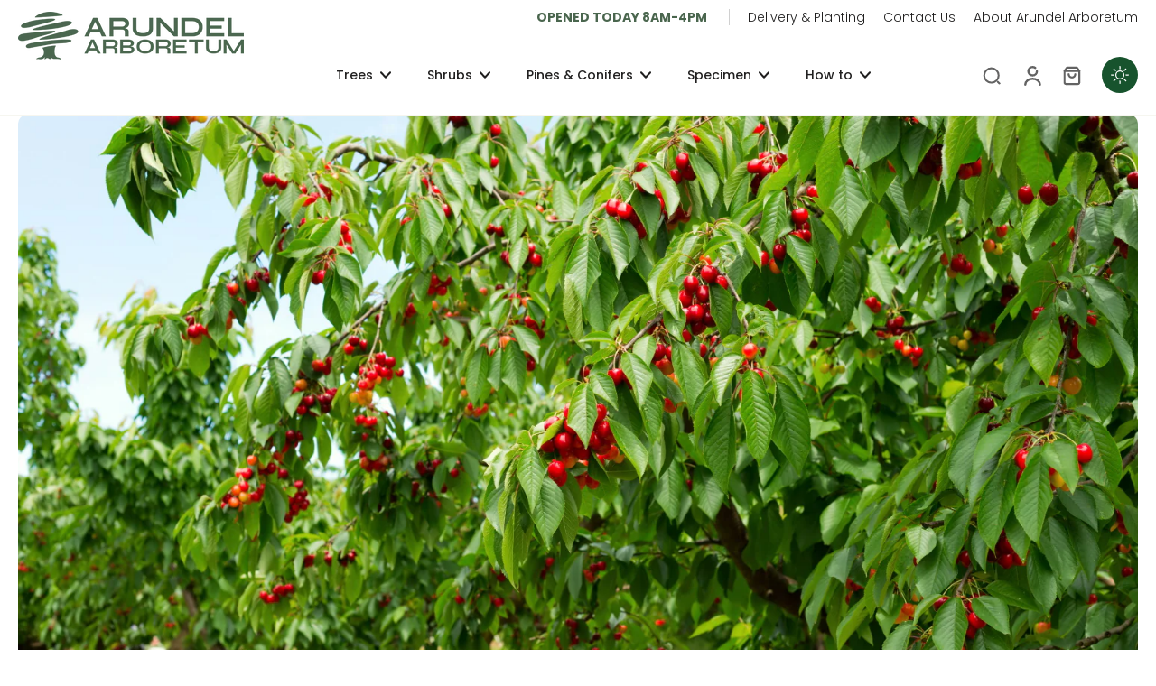

--- FILE ---
content_type: text/html; charset=utf-8
request_url: https://www.arundelarboretum.co.uk/blogs/fruit-trees/cherry
body_size: 92417
content:
<!doctype html>
<html class="no-js" lang="en">
  <head>
    <meta charset="utf-8">
    <meta http-equiv="X-UA-Compatible" content="IE=edge">
    <meta name="viewport" content="width=device-width, initial-scale=1.0, height=device-height, minimum-scale=1.0, maximum-scale=1.0">
    <meta name="theme-color" content="">
    
      <link rel="canonical" href="https://www.arundelarboretum.co.uk/blogs/fruit-trees/cherry">
    
<link rel="preconnect" href="https://fonts.shopifycdn.com" crossorigin><title>
      Cherry
 &ndash; Arundel Arboretum</title>
      <meta name="description" content="Dessert Sweetheart Sweetheart is predominantly a sweet cherry. Its sweet taste is not too sugary, with a hint of bitter sharpness. The flavour is richer than most other cherries. To get the best flavour from Sweetheart cherries, pick when they are fully ripe and eat immediately. Sweetheart is a self-fertile variety and">
    
    <link rel="preload" href="//www.arundelarboretum.co.uk/cdn/shop/t/4/assets/theme.css?v=39979750243119186991739228980" as="style" crossorigin="anonymous" />
    <link rel="preload" href="//www.arundelarboretum.co.uk/cdn/fonts/poppins/poppins_n3.05f58335c3209cce17da4f1f1ab324ebe2982441.woff2" as="font" type="font/woff2" crossorigin="anonymous" />
    
    

<meta property="og:site_name" content="Arundel Arboretum">
<meta property="og:url" content="https://www.arundelarboretum.co.uk/blogs/fruit-trees/cherry">
<meta property="og:title" content="Cherry">
<meta property="og:type" content="article">
<meta property="og:description" content="Dessert Sweetheart Sweetheart is predominantly a sweet cherry. Its sweet taste is not too sugary, with a hint of bitter sharpness. The flavour is richer than most other cherries. To get the best flavour from Sweetheart cherries, pick when they are fully ripe and eat immediately. Sweetheart is a self-fertile variety and"><meta property="og:image" content="http://www.arundelarboretum.co.uk/cdn/shop/articles/cherry_trees.jpg?v=1670924310">
  <meta property="og:image:secure_url" content="https://www.arundelarboretum.co.uk/cdn/shop/articles/cherry_trees.jpg?v=1670924310">
  <meta property="og:image:width" content="1500">
  <meta property="og:image:height" content="1001"><meta name="twitter:card" content="summary_large_image">
<meta name="twitter:title" content="Cherry">
<meta name="twitter:description" content="Dessert Sweetheart Sweetheart is predominantly a sweet cherry. Its sweet taste is not too sugary, with a hint of bitter sharpness. The flavour is richer than most other cherries. To get the best flavour from Sweetheart cherries, pick when they are fully ripe and eat immediately. Sweetheart is a self-fertile variety and">
<style data-shopify>@font-face {
  font-family: Poppins;
  font-weight: 500;
  font-style: normal;
  font-display: swap;
  src: url("//www.arundelarboretum.co.uk/cdn/fonts/poppins/poppins_n5.ad5b4b72b59a00358afc706450c864c3c8323842.woff2") format("woff2"),
       url("//www.arundelarboretum.co.uk/cdn/fonts/poppins/poppins_n5.33757fdf985af2d24b32fcd84c9a09224d4b2c39.woff") format("woff");
}

  @font-face {
  font-family: Poppins;
  font-weight: 300;
  font-style: normal;
  font-display: swap;
  src: url("//www.arundelarboretum.co.uk/cdn/fonts/poppins/poppins_n3.05f58335c3209cce17da4f1f1ab324ebe2982441.woff2") format("woff2"),
       url("//www.arundelarboretum.co.uk/cdn/fonts/poppins/poppins_n3.6971368e1f131d2c8ff8e3a44a36b577fdda3ff5.woff") format("woff");
}

  @font-face {
  font-family: Poppins;
  font-weight: 500;
  font-style: normal;
  font-display: swap;
  src: url("//www.arundelarboretum.co.uk/cdn/fonts/poppins/poppins_n5.ad5b4b72b59a00358afc706450c864c3c8323842.woff2") format("woff2"),
       url("//www.arundelarboretum.co.uk/cdn/fonts/poppins/poppins_n5.33757fdf985af2d24b32fcd84c9a09224d4b2c39.woff") format("woff");
}

  @font-face {
  font-family: Prompt;
  font-weight: 500;
  font-style: normal;
  font-display: swap;
  src: url("//www.arundelarboretum.co.uk/cdn/fonts/prompt/prompt_n5.b231ccbca402556fdd80c40f8be8d9a701e805e6.woff2") format("woff2"),
       url("//www.arundelarboretum.co.uk/cdn/fonts/prompt/prompt_n5.c3ece48b1775a5fb96d7d412826aeb0230b47adb.woff") format("woff");
}

  @font-face {
  font-family: Assistant;
  font-weight: 400;
  font-style: normal;
  font-display: swap;
  src: url("//www.arundelarboretum.co.uk/cdn/fonts/assistant/assistant_n4.9120912a469cad1cc292572851508ca49d12e768.woff2") format("woff2"),
       url("//www.arundelarboretum.co.uk/cdn/fonts/assistant/assistant_n4.6e9875ce64e0fefcd3f4446b7ec9036b3ddd2985.woff") format("woff");
}


  @font-face {
  font-family: Poppins;
  font-weight: 700;
  font-style: normal;
  font-display: swap;
  src: url("//www.arundelarboretum.co.uk/cdn/fonts/poppins/poppins_n7.56758dcf284489feb014a026f3727f2f20a54626.woff2") format("woff2"),
       url("//www.arundelarboretum.co.uk/cdn/fonts/poppins/poppins_n7.f34f55d9b3d3205d2cd6f64955ff4b36f0cfd8da.woff") format("woff");
}

  @font-face {
  font-family: Poppins;
  font-weight: 300;
  font-style: italic;
  font-display: swap;
  src: url("//www.arundelarboretum.co.uk/cdn/fonts/poppins/poppins_i3.8536b4423050219f608e17f134fe9ea3b01ed890.woff2") format("woff2"),
       url("//www.arundelarboretum.co.uk/cdn/fonts/poppins/poppins_i3.0f4433ada196bcabf726ed78f8e37e0995762f7f.woff") format("woff");
}

  @font-face {
  font-family: Poppins;
  font-weight: 700;
  font-style: italic;
  font-display: swap;
  src: url("//www.arundelarboretum.co.uk/cdn/fonts/poppins/poppins_i7.42fd71da11e9d101e1e6c7932199f925f9eea42d.woff2") format("woff2"),
       url("//www.arundelarboretum.co.uk/cdn/fonts/poppins/poppins_i7.ec8499dbd7616004e21155106d13837fff4cf556.woff") format("woff");
}
</style><link href="//www.arundelarboretum.co.uk/cdn/shop/t/4/assets/theme.css?v=39979750243119186991739228980" rel="stylesheet" type="text/css" media="all" />
<style data-shopify>:root,
  *:before {
    --base-font-size: 0.875rem;
    --font-size-medium-mobile: 0.9rem;
    --font-size-medium: 1.0rem;
    --font-size-small: 0.625rem;
    --font-size-small-mobile: 0.5625rem;
    --font-size-normal: 0.75rem;
    --font-size-normal-mobile: 0.675rem;
    --font-size-large: 1.25rem;
    --font-size-large-mobile: 1.125rem;
    --heading-highlight-font-size: 100%;
    --h1-font-size: 3.4425rem;
    --h2-font-size: 2.025rem;
    --h3-font-size: 1.215rem;
    --h4-font-size: 1.11375rem;
    --h5-font-size: 1.0125rem;
    --h6-font-size: 0.91125rem;
    --base-font-size-mobile: 0.7875rem;
    --h1-font-size-mobile: 1.72125rem;
    --h2-font-size-mobile: 1.215rem;
    --h3-font-size-mobile: 0.8505rem;
    --h4-font-size-mobile: 0.779625rem;
    --h5-font-size-mobile: 0.70875rem;
    --h6-font-size-mobile: 0.637875rem;
    --rating-star-size: 0.7rem;
    --border-radius: 6px;
    --page-width: 1400px;
    --width-countdown: 7.875rem;
    --font-menu: Poppins, sans-serif;
    --font-menu-weight: 500;
    --font-menu-style: normal;
    --font-button: Prompt, sans-serif;
    --font-button-weight: 500;
    --font-button-style: normal;
    --font-body-family: Poppins, sans-serif;
    --font-body-style: normal;
    --font-body-weight: 300;
    --font-heading-family: Poppins, sans-serif;
    --font-heading-highlight: Assistant, sans-serif;
    --font-heading-highlight-style: normal;
    --font-heading-highlight-weight: 400;
    --font-heading-style: normal;
    --font-heading-weight: 500;
    --heading-text-tranform: none;
    --advanced-sections-spacing: 0px;
    --divider-spacing: -0;

    --colors-pulse-speech: 251, 133, 0;
    --image-treatment-overlay: 33, 32, 32;
    --image-treatment-text: 255, 255, 255;
    --colors-line-and-border: 246, 246, 240;
    --colors-line-and-border-base: 246, 246, 240;
    --colors-line-header: 246, 246, 240;
    --colors-line-footer: 47, 77, 54;
    --colors-background: 255, 255, 255;
    --colors-text: 75, 73, 73;
    --colors-heading: 33, 32, 32;
    --colors-heading-base: 33, 32, 32;
    --colors-background-secondary: 246, 246, 240;
    --colors-text-secondary: 75, 73, 73;
    --colors-heading-secondary: 33, 32, 32;
    --colors-text-link: 23, 83, 45;
    --background-color:  255, 255, 255;
    --background-color-header: 255, 255, 255;
    --colors-text-header: 33, 32, 32;
    --background-color-footer: 34, 66, 41;
    --colors-text-footer: 200, 200, 177;
    --colors-heading-footer: 255, 255, 255;
    --colors-text-link-footer: 233, 157, 11;
    --color-error: 225, 43, 40;
    --color-success: 3, 135, 4;
    --colors-price: 33, 32, 32;
    --colors-price-sale: 206, 2, 30;
    --colors-button-text: 255, 255, 255;
    --colors-button: 21, 67, 38;
    --colors-button-text-hover: 255, 255, 255;
    --colors-secondary-button: 75, 75, 75;
    --colors-button-hover: rgb(23, 83, 45);
    --colors-cart: 21, 67, 38;
    --colors-cart-text: 255, 255, 255;
    --colors-icon-rating: 23, 83, 45;
    --colors-transition-arrows: 21, 67, 38;
    --color-highlight: #FFA422;
    --background-pagination-slideshow: 33, 32, 32;
    --text-color-pagination-slideshow: 255, 255, 255;
    
      --background-secondary-button: 237, 237, 221;
      --colors-line-secondary-button: 237, 237, 221;
    
    
      --button-width: 120%;
      --button-height: 100%;
      --button-transform: rotate3d(0,0,1,10deg) translate3d(-1.2em,110%,0);
      --button-transform-origin: 0% 100%;
    
    
      --height-parallax: 110%;
    
    
      --image-zoom: 1.05;
    
    --card-product-bg: rgba(0,0,0,0);
    --card-product-padding: 20px;
    --card-product-padding-mobile: 5px;
    --card-product-alignment: center;
    
    --width-scrollbar: 0;
    --card-product-ratio: 150.0%;
    --card-product-img-position:  absolute;
    --card-product-img-height:  0;
    --card-product-img-zoom:  scale(1.1);
    --height-header: 0px;
    --transition-card-loading: 500ms;
    --transition-card-image-hover: 400ms;
    --transition-slideshow: 500ms;
    --transition-image-hover: 500ms;
  }
  .dark,
  .dark *:before {
    --image-treatment-overlay: 33, 32, 32;
    --image-treatment-text: 255, 255, 255;
    --colors-line-and-border: 237, 237, 221;
    --colors-line-and-border-base: 237, 237, 221;
    --colors-line-header: 237, 237, 221;
    --colors-line-footer: 47, 77, 54;
    --colors-background: 33, 32, 32;
    --colors-text: 153, 153, 153;
    --colors-heading: 255, 255, 255;
    --colors-heading-base: 255, 255, 255;
    --background-color: 33, 32, 32;
    --colors-text-link: 233, 157, 11;
    --color-error: 255, 88, 88;
    --color-success: 3, 135, 4;
    --background-color-header: 33, 32, 32;
    --colors-text-header: 153, 153, 153;
    --background-color-footer: 34, 66, 41;
    --colors-text-footer: 200, 200, 177;
    --colors-heading-footer: 255, 255, 255;
    --colors-text-link-footer: 233, 157, 11;
    --colors-price: 255, 255, 255;
    --colors-price-sale: 255, 88, 88;
    --colors-button-text: 255, 255, 255;
    --colors-button: 21, 67, 38;
    --colors-button-text-hover: 255, 255, 255;
    --colors-secondary-button: 75, 75, 75;
    --colors-button-hover: rgb(23, 83, 45);
    --colors-cart: 21, 67, 38;
    --colors-cart-text: 255, 255, 255;
    --colors-background-secondary: 39, 39, 39;
    --colors-text-secondary: 153, 153, 153;
    --colors-heading-secondary: 255, 255, 255;
    --colors-icon-rating: 23, 83, 45;
    --colors-pulse-speech: 251, 133, 0;
    --colors-transition-arrows: 21, 67, 38;
    --color-highlight: #FFA422;
    
      --colors-line-secondary-button: 237, 237, 221;
      --background-secondary-button: 237, 237, 221;
    
    --card-product-bg: rgba(0,0,0,0);
  }
  shopify-accelerated-checkout {
    --shopify-accelerated-checkout-button-border-radius: 6px;
  }
  shopify-accelerated-checkout-cart {
    --shopify-accelerated-checkout-button-border-radius: 6px;
    --shopify-accelerated-checkout-inline-alignment: end;
    --shopify-accelerated-checkout-button-block-size: 48px;
    --shopify-accelerated-checkout-button-inline-size: 48px;
  }
  
    [role="button"],
    [type="button"],
    .button {
      color: rgb(var(--colors-button-text-hover));
    }
    button.button-solid,
    .button.button-solid {
      border: none;
      background-color: var(--colors-button-hover);
    }
    button.button-disable-effect,
    .button.button-disable-effect,
    .payment-button .shopify-payment-button__button--unbranded {
      color: rgba(var(--colors-button-text-hover));
      background-color: var(--colors-button-hover);
    }
    .button-action {
      border: none;
      color: rgba(var(--colors-button-text-hover));
      background-color: var(--colors-button-hover);
    }
  
  [role="button"],
  [type="button"],
  .button {
    direction: ltr;
  }
  .header, .header *::before {
    --colors-text: var(--colors-text-header);
    --colors-heading: var(--colors-text-header);
    --colors-price: var(--colors-text-header);
    --colors-line-and-border: var(--colors-line-header);
  }
  #sticky-header-content .divider {
    --colors-line-and-border: var(--colors-line-header);
  }
  .paginate-slide-image {
    background: rgba(var(--background-pagination-slideshow), 0.6);
    color: rgba(var(--text-color-pagination-slideshow));
  }

  @media (min-width: 1024px) {
    .paginate-slide-image {
      color: rgba(var(--text-color-pagination-slideshow), 0.6);
    }
    .paginate-slide-image:hover {
      color: rgba(var(--text-color-pagination-slideshow));
    }
  }

  .section-quick-links,
  .section-quick-links *::before,
  .section-footer,
  .section-footer *::before {
    --colors-text: var(--colors-text-footer);
    --colors-heading: var(--colors-heading-footer);
    --colors-text-link: var(--colors-text-link-footer);
    --colors-line-and-border: var(--colors-line-footer);
  }
  .sticky-header {
    --font-body-weight: 700;
  }

  .scrollbar-horizontal {
    position: relative;
    -ms-overflow-style: none;
  }
  .scrollbar-horizontal::-webkit-scrollbar-track {
    background-color: #ececec;
  }
  .scrollbar-horizontal::-webkit-scrollbar {
    height: 3px;
  }

  .scrollbar-horizontal::-webkit-scrollbar-track {
    -webkit-box-shadow: inset 0 0 0px rgba(0, 0, 0, 0);
  }

  .scrollbar-horizontal::-webkit-scrollbar-thumb {
    visibility: visible;
    background-color: #747474;
  }

  .scrollbar-horizontal::-webkit-scrollbar-thumb:hover {
    background-color: #747474;
  }
  body.scrollbar-body::-webkit-scrollbar{
    width: 3px;
  }
  .scrollbar-body::-webkit-scrollbar-track{
    background: #ececec;
  }
  .scrollbar-horizontal {
    position: relative;
    -ms-overflow-style: none;
  }
  .scrollbar-horizontal::-webkit-scrollbar-track {
    background-color: #ececec;
  }
  .scrollbar-horizontal::-webkit-scrollbar {
    height: 3px;
  }

  .scrollbar-horizontal::-webkit-scrollbar-track {
    -webkit-box-shadow: inset 0 0 0px rgba(0, 0, 0, 0);
  }

  .scrollbar-horizontal::-webkit-scrollbar-thumb {
    visibility: visible;
    background-color: #747474;
  }

  .scrollbar-horizontal::-webkit-scrollbar-thumb:hover {
    background-color: #747474;
  }
  .scrollbar-body::-webkit-scrollbar{
    width: 3px;
  }
  .scrollbar-body::-webkit-scrollbar-track{
    background: #ececec;
  }
  .scrollbar-body.scrollbar-visible:active::-webkit-scrollbar-thumb,
  .scrollbar-body.scrollbar-visible:focus::-webkit-scrollbar-thumb,
  .scrollbar-body.scrollbar-visible:hover::-webkit-scrollbar-thumb {
    background: #747474;
    visibility: visible;
  }
  .scrollbar-body.scrollbar-visible::-webkit-scrollbar-track{
    background: transparent;
  }
  .scrollbar-body.scrollbar-visible::-webkit-scrollbar-thumb{
    background: transparent;
    visibility: visible;
  }
  .scrollbar-body::-webkit-scrollbar-thumb{
    background: #747474;
  }
  .animate-scroll-banner {
    animation: scrollX var(--duration, 10s) linear infinite var(--play-state, running) var(--direction);
  }
  .padding-scrollbar, .padding-scrollbar-header {
    padding-right: min(var(--width-scrollbar), 20px);
  }
  .rtl .padding-scrollbar-header {
    padding-left: min(var(--width-scrollbar), 20px);
    padding-right: 0;
  }
  
  
  .des-block iframe {
    width: 100%;
    height: 100%;
  }
  .toggle-compare  + label span:first-child,
  .toggle-compare:checked + label span:last-child {
    display: block
  }
  .toggle-compare  + label span:last-child,
  .toggle-compare:checked + label span:first-child {
    display: none;
  }
  .card-product:not(.recommendations) {}
  .dark .card-product:not(.recommendations) {background: transparent;}
  .card-product:not(.recommendations) .card-info,
  .card-product:not(.recommendations) .x-variants-data {
    padding-left: 5px;
    padding-right: 5px;
  }
  .card-product:not(.recommendations) .card-info .x-variants-data
  {
    padding-left: 0;
    padding-right: 0;
  }
  .card-product-slideshow {
      background: #F6F6F0;}
  .dark .card-product-slideshow {
      background: #272727;}
  button[class*='shopify-payment-button__more-options'] {
    color: rgba(var(--colors-text));
  }
  .group-discount:before,.group-discount:after {
    background-color: rgba(var(--colors-price-sale), 5%);
    content: "";
    position: absolute;
    right: 100%;
    height: 100%;
    top: 0;
    width: 1.25rem;
  }
  .group-discount:after {
    left: 100%;
    right: auto;
  }
  @media (min-width: 768px){
    .list-layout .card-product:not(.recommendations) {
      padding-bottom: 0;
    }
    .list-layout .card-product:not(.recommendations) .card-info,
    .list-layout .card-product:not(.recommendations) .x-variants-data{
      padding-left: 0;
      padding-right: 0;
    }
    shopify-accelerated-checkout-cart {
    --shopify-accelerated-checkout-button-block-size: 46px;
    --shopify-accelerated-checkout-button-inline-size: 46px;
  }
  }
  @media (min-width: 1024px){
    .group-discount:before,.group-discount:after {
       width: 3.5rem;
    }
    .payment-button .shopify-payment-button__button--unbranded {
      color: rgb(var(--colors-button-text));
      background: rgba(var(--colors-button));
    }
    .card-product:not(.recommendations) .card-info,
    .card-product:not(.recommendations) .x-variants-data {
      padding-left: 20px;
      padding-right: 20px;
    }
    [role="button"],
    [type="button"],
    .button {
      color: rgba(var(--colors-button-text));
    }
    button.button-solid,
    .button.button-solid {
      border: none;
      box-shadow: none;
      color: rgb(var(--colors-button-text));
      background-color: rgba(var(--colors-button));
      overflow: hidden;
      background-origin: border-box;
    }
    button.button-solid:hover,
    .button.button-solid:hover {
      
      transition-delay: 0.5s;
      
      transition-property: background-color;
      background-color: var(--colors-button-hover);
      color: rgba(var(--colors-button-text-hover));
      background-origin: border-box;
    }
    .button-action {
      border: none;
      color: rgba(var(--colors-button-text-hover));
      background-color: var(--colors-button-hover);
    }
    button.button-disable-effect,
    .button.button-disable-effect {
      color: rgb(var(--colors-button-text));
      background-color: rgba(var(--colors-button));
    }
    button.button-disable-effect:hover,
    .button.button-disable-effect:hover {
      color: rgba(var(--colors-button-text-hover));
      background-color: var(--colors-button-hover);
    }
    
      button.button-solid:before,
      .button.button-solid:before {
        content: "";
        z-index: -1;
        position: absolute;
        top: 0;
        right: 0;
        bottom: 0;
        left: 0;
        width: var(--button-width);
        height: var(--button-height);
        background-color: var(--colors-button-hover);
        backface-visibility: hidden;
        will-change: transform;
        transform: var(--button-transform);
        transform-origin: var(--button-transform-origin);
        transition: transform 0.5s ease;
      }
      button.button-solid:hover:before,
      .button.button-solid:hover:before {
        transform: rotate3d(0,0,1,0) translateZ(0);
      }
    
    
  }
  .inventory-low-stock-status {
    
      --stock-color: #CE021E;
    
      color: var(--stock-color);
    }
  .dark .inventory-low-stock-status {
    
      --stock-color: #F05F5F;
    
  }
  .inventory-in-stock-status {
    
      --stock-color: #058A09;
    
      color: var(--stock-color);
  }
  .dark .inventory-in-stock-status {
    
      --stock-color: #7FB800;
    
  }
  .inventory-out-of-stock-status {
    
      --stock-color: #767272;
    
      color: var(--stock-color);
  }
  .dark .inventory-out-of-stock-status {
    
      --stock-color: #999999;
    
  }
  .inventory-status {
    background-color: var(--stock-color);
  }
  .card-testimonial {
      background: #F6F6F0;}
  .dark .card-testimonial {
      background: #272727;}/* App Shopify Subscription */
  .shopify_subscriptions_app_policy a {
    position: relative;
    margin-top: .5rem;
    margin-bottom: .5rem;
    color: rgba(var(--colors-text-link)) !important;
    text-decoration-thickness: 1px;
    background: linear-gradient(to right, rgba(0, 0, 0, 0), rgba(0, 0, 0, 0)), linear-gradient(to right, rgba(var(--colors-text-link), 1), rgba(var(--colors-text-link), 1), rgba(var(--colors-text-link), 1));
    background-size: 100% 0.1em, 0 0.1em;
    background-position: 100% 100%,100% 100%;
    background-repeat: no-repeat;
    transition: background-size 250ms;
  }
  .shopify_subscriptions_app_policy:after {
    clear: both;
    content: var(--tw-content);
    display: block;
  }
  @media (min-width: 1024px) {
    .shopify_subscriptions_app_policy a:hover {
      background-size: 0 .1em, 100% .1em;
      background-position: 100% 100%, 0% 100%;
    }
  }

  /* Recurpay Subscription App */
  #recurpay-account-widget {
    margin-top: 1rem;
  }
  .rtl .recurpay__widget .recurpay__group_frequency .recurpay__frequency_label_title {
    padding-right: 10px;
    right: 0.25rem;
  }
  .rtl .recurpay__widget .recurpay__group_title {
    text-align: right;
    margin-right: 0;
    margin-left: 0.5em;
  }
  .rtl .recurpay__widget .recurpay__group_subtitle {
    text-align: right;
  }
  .rtl .recurpay__widget .recurpay__description {
    text-align: right;
  }
  .rtl .recurpay__widget .recurpay__radio_group {
    margin-right: 0;
    margin-left: 10px;
  }
  .rtl .recurpay__widget .recurpay__offer_saving_message {
    padding-right: 10px;
    padding-left: 0;
  }
  .rtl .recurpay__widget .recurpay__offer_wrapper svg {
    margin-right: 0;
    margin-left: 10px;
  }
  .rtl .recurpay__widget .recurpay__group_frequency .recurpay__frequency_label_title:before {
    left: 0.5em;
    margin-right: -50%;
    right: auto;
    margin-left: 0
  }
  .rtl .recurpay__widget .recurpay__group_frequency .recurpay__frequency_label_title:after {
    right: 0.5em;
    left: auto;
    margin-left: 0;
  }
  .rtl .upgrade-subscription-cart .upgrade-icon-wrapper {
    text-align: right;
  }

  /* Seal Subscriptions */
  .sls-widget-branding {
    z-index: 20 !important;
  }
  .card .sealsubs-target-element, .card-product-fbt .sealsubs-target-element {
    display: none !important;
  }
  .seal-portal-link a {
    position: relative;
    margin-top: .5rem;
    margin-bottom: .5rem;
    color: rgba(var(--colors-text-link)) !important;
    text-decoration-thickness: 1px;
    background: linear-gradient(to right, rgba(0, 0, 0, 0), rgba(0, 0, 0, 0)), linear-gradient(to right, rgba(var(--colors-text-link), 1), rgba(var(--colors-text-link), 1), rgba(var(--colors-text-link), 1));
    background-size: 100% 0.1em, 0 0.1em;
    background-position: 100% 100%,100% 100%;
    background-repeat: no-repeat;
    transition: background-size 250ms;
  }
  .seal-portal-link:after {
    clear: both;
    content: var(--tw-content);
    display: block;
  }
  @media (min-width: 1024px) {
    .seal-portal-link a:hover {
      background-size: 0 .1em, 100% .1em;
      background-position: 100% 100%, 0% 100%;
    }
  }
  .rtl .sealsubs-container {
    text-align: right;
  }</style><script>
    const themeMode = 'switch';
    if ((localStorage.eurus_theme == 1 && themeMode == 'switch')
      || (themeMode == 'auto' && window.matchMedia('(prefers-color-scheme: dark)').matches)) {
      requestAnimationFrame(() => {
        document.documentElement.classList.add('dark');
      });
    } else if ((localStorage.eurus_theme == 0 && themeMode == 'switch')
      || (themeMode == 'auto' && window.matchMedia('(prefers-color-scheme: light)').matches)) {
      requestAnimationFrame(() => {
        document.documentElement.classList.remove('dark');
      });
    }
  </script>
    
    <script>window.performance && window.performance.mark && window.performance.mark('shopify.content_for_header.start');</script><meta name="google-site-verification" content="Ve9n3bOSGvkY4lBvaDs4FOpy4C1Goy2OBsJyfIWS8eY">
<meta name="facebook-domain-verification" content="gui81nxbkjzjzuqq47nzg6jdgpi4qr">
<meta id="shopify-digital-wallet" name="shopify-digital-wallet" content="/65491304688/digital_wallets/dialog">
<meta name="shopify-checkout-api-token" content="80a0dc520388bb788f96da4debc3b74d">
<meta id="in-context-paypal-metadata" data-shop-id="65491304688" data-venmo-supported="false" data-environment="production" data-locale="en_US" data-paypal-v4="true" data-currency="GBP">
<link rel="alternate" type="application/atom+xml" title="Feed" href="/blogs/fruit-trees.atom" />
<script async="async" src="/checkouts/internal/preloads.js?locale=en-GB"></script>
<link rel="preconnect" href="https://shop.app" crossorigin="anonymous">
<script async="async" src="https://shop.app/checkouts/internal/preloads.js?locale=en-GB&shop_id=65491304688" crossorigin="anonymous"></script>
<script id="apple-pay-shop-capabilities" type="application/json">{"shopId":65491304688,"countryCode":"GB","currencyCode":"GBP","merchantCapabilities":["supports3DS"],"merchantId":"gid:\/\/shopify\/Shop\/65491304688","merchantName":"Arundel Arboretum","requiredBillingContactFields":["postalAddress","email","phone"],"requiredShippingContactFields":["postalAddress","email","phone"],"shippingType":"shipping","supportedNetworks":["visa","maestro","masterCard","amex","discover","elo"],"total":{"type":"pending","label":"Arundel Arboretum","amount":"1.00"},"shopifyPaymentsEnabled":true,"supportsSubscriptions":true}</script>
<script id="shopify-features" type="application/json">{"accessToken":"80a0dc520388bb788f96da4debc3b74d","betas":["rich-media-storefront-analytics"],"domain":"www.arundelarboretum.co.uk","predictiveSearch":true,"shopId":65491304688,"locale":"en"}</script>
<script>var Shopify = Shopify || {};
Shopify.shop = "arundelarboretum.myshopify.com";
Shopify.locale = "en";
Shopify.currency = {"active":"GBP","rate":"1.0"};
Shopify.country = "GB";
Shopify.theme = {"name":"Eurus","id":175963865466,"schema_name":"Eurus","schema_version":"8.1.0","theme_store_id":2048,"role":"main"};
Shopify.theme.handle = "null";
Shopify.theme.style = {"id":null,"handle":null};
Shopify.cdnHost = "www.arundelarboretum.co.uk/cdn";
Shopify.routes = Shopify.routes || {};
Shopify.routes.root = "/";</script>
<script type="module">!function(o){(o.Shopify=o.Shopify||{}).modules=!0}(window);</script>
<script>!function(o){function n(){var o=[];function n(){o.push(Array.prototype.slice.apply(arguments))}return n.q=o,n}var t=o.Shopify=o.Shopify||{};t.loadFeatures=n(),t.autoloadFeatures=n()}(window);</script>
<script>
  window.ShopifyPay = window.ShopifyPay || {};
  window.ShopifyPay.apiHost = "shop.app\/pay";
  window.ShopifyPay.redirectState = null;
</script>
<script id="shop-js-analytics" type="application/json">{"pageType":"article"}</script>
<script defer="defer" async type="module" src="//www.arundelarboretum.co.uk/cdn/shopifycloud/shop-js/modules/v2/client.init-shop-cart-sync_BT-GjEfc.en.esm.js"></script>
<script defer="defer" async type="module" src="//www.arundelarboretum.co.uk/cdn/shopifycloud/shop-js/modules/v2/chunk.common_D58fp_Oc.esm.js"></script>
<script defer="defer" async type="module" src="//www.arundelarboretum.co.uk/cdn/shopifycloud/shop-js/modules/v2/chunk.modal_xMitdFEc.esm.js"></script>
<script type="module">
  await import("//www.arundelarboretum.co.uk/cdn/shopifycloud/shop-js/modules/v2/client.init-shop-cart-sync_BT-GjEfc.en.esm.js");
await import("//www.arundelarboretum.co.uk/cdn/shopifycloud/shop-js/modules/v2/chunk.common_D58fp_Oc.esm.js");
await import("//www.arundelarboretum.co.uk/cdn/shopifycloud/shop-js/modules/v2/chunk.modal_xMitdFEc.esm.js");

  window.Shopify.SignInWithShop?.initShopCartSync?.({"fedCMEnabled":true,"windoidEnabled":true});

</script>
<script>
  window.Shopify = window.Shopify || {};
  if (!window.Shopify.featureAssets) window.Shopify.featureAssets = {};
  window.Shopify.featureAssets['shop-js'] = {"shop-cart-sync":["modules/v2/client.shop-cart-sync_DZOKe7Ll.en.esm.js","modules/v2/chunk.common_D58fp_Oc.esm.js","modules/v2/chunk.modal_xMitdFEc.esm.js"],"init-fed-cm":["modules/v2/client.init-fed-cm_B6oLuCjv.en.esm.js","modules/v2/chunk.common_D58fp_Oc.esm.js","modules/v2/chunk.modal_xMitdFEc.esm.js"],"shop-cash-offers":["modules/v2/client.shop-cash-offers_D2sdYoxE.en.esm.js","modules/v2/chunk.common_D58fp_Oc.esm.js","modules/v2/chunk.modal_xMitdFEc.esm.js"],"shop-login-button":["modules/v2/client.shop-login-button_QeVjl5Y3.en.esm.js","modules/v2/chunk.common_D58fp_Oc.esm.js","modules/v2/chunk.modal_xMitdFEc.esm.js"],"pay-button":["modules/v2/client.pay-button_DXTOsIq6.en.esm.js","modules/v2/chunk.common_D58fp_Oc.esm.js","modules/v2/chunk.modal_xMitdFEc.esm.js"],"shop-button":["modules/v2/client.shop-button_DQZHx9pm.en.esm.js","modules/v2/chunk.common_D58fp_Oc.esm.js","modules/v2/chunk.modal_xMitdFEc.esm.js"],"avatar":["modules/v2/client.avatar_BTnouDA3.en.esm.js"],"init-windoid":["modules/v2/client.init-windoid_CR1B-cfM.en.esm.js","modules/v2/chunk.common_D58fp_Oc.esm.js","modules/v2/chunk.modal_xMitdFEc.esm.js"],"init-shop-for-new-customer-accounts":["modules/v2/client.init-shop-for-new-customer-accounts_C_vY_xzh.en.esm.js","modules/v2/client.shop-login-button_QeVjl5Y3.en.esm.js","modules/v2/chunk.common_D58fp_Oc.esm.js","modules/v2/chunk.modal_xMitdFEc.esm.js"],"init-shop-email-lookup-coordinator":["modules/v2/client.init-shop-email-lookup-coordinator_BI7n9ZSv.en.esm.js","modules/v2/chunk.common_D58fp_Oc.esm.js","modules/v2/chunk.modal_xMitdFEc.esm.js"],"init-shop-cart-sync":["modules/v2/client.init-shop-cart-sync_BT-GjEfc.en.esm.js","modules/v2/chunk.common_D58fp_Oc.esm.js","modules/v2/chunk.modal_xMitdFEc.esm.js"],"shop-toast-manager":["modules/v2/client.shop-toast-manager_DiYdP3xc.en.esm.js","modules/v2/chunk.common_D58fp_Oc.esm.js","modules/v2/chunk.modal_xMitdFEc.esm.js"],"init-customer-accounts":["modules/v2/client.init-customer-accounts_D9ZNqS-Q.en.esm.js","modules/v2/client.shop-login-button_QeVjl5Y3.en.esm.js","modules/v2/chunk.common_D58fp_Oc.esm.js","modules/v2/chunk.modal_xMitdFEc.esm.js"],"init-customer-accounts-sign-up":["modules/v2/client.init-customer-accounts-sign-up_iGw4briv.en.esm.js","modules/v2/client.shop-login-button_QeVjl5Y3.en.esm.js","modules/v2/chunk.common_D58fp_Oc.esm.js","modules/v2/chunk.modal_xMitdFEc.esm.js"],"shop-follow-button":["modules/v2/client.shop-follow-button_CqMgW2wH.en.esm.js","modules/v2/chunk.common_D58fp_Oc.esm.js","modules/v2/chunk.modal_xMitdFEc.esm.js"],"checkout-modal":["modules/v2/client.checkout-modal_xHeaAweL.en.esm.js","modules/v2/chunk.common_D58fp_Oc.esm.js","modules/v2/chunk.modal_xMitdFEc.esm.js"],"shop-login":["modules/v2/client.shop-login_D91U-Q7h.en.esm.js","modules/v2/chunk.common_D58fp_Oc.esm.js","modules/v2/chunk.modal_xMitdFEc.esm.js"],"lead-capture":["modules/v2/client.lead-capture_BJmE1dJe.en.esm.js","modules/v2/chunk.common_D58fp_Oc.esm.js","modules/v2/chunk.modal_xMitdFEc.esm.js"],"payment-terms":["modules/v2/client.payment-terms_Ci9AEqFq.en.esm.js","modules/v2/chunk.common_D58fp_Oc.esm.js","modules/v2/chunk.modal_xMitdFEc.esm.js"]};
</script>
<script>(function() {
  var isLoaded = false;
  function asyncLoad() {
    if (isLoaded) return;
    isLoaded = true;
    var urls = ["https:\/\/storage.nfcube.com\/instafeed-4f04f39bae5514eed3626e9096da4f27.js?shop=arundelarboretum.myshopify.com"];
    for (var i = 0; i < urls.length; i++) {
      var s = document.createElement('script');
      s.type = 'text/javascript';
      s.async = true;
      s.src = urls[i];
      var x = document.getElementsByTagName('script')[0];
      x.parentNode.insertBefore(s, x);
    }
  };
  if(window.attachEvent) {
    window.attachEvent('onload', asyncLoad);
  } else {
    window.addEventListener('load', asyncLoad, false);
  }
})();</script>
<script id="__st">var __st={"a":65491304688,"offset":0,"reqid":"440ed957-7925-47e7-b17f-638f9e9aeab6-1769113628","pageurl":"www.arundelarboretum.co.uk\/blogs\/fruit-trees\/cherry","s":"articles-588712607984","u":"c9947fbeaeb9","p":"article","rtyp":"article","rid":588712607984};</script>
<script>window.ShopifyPaypalV4VisibilityTracking = true;</script>
<script id="captcha-bootstrap">!function(){'use strict';const t='contact',e='account',n='new_comment',o=[[t,t],['blogs',n],['comments',n],[t,'customer']],c=[[e,'customer_login'],[e,'guest_login'],[e,'recover_customer_password'],[e,'create_customer']],r=t=>t.map((([t,e])=>`form[action*='/${t}']:not([data-nocaptcha='true']) input[name='form_type'][value='${e}']`)).join(','),a=t=>()=>t?[...document.querySelectorAll(t)].map((t=>t.form)):[];function s(){const t=[...o],e=r(t);return a(e)}const i='password',u='form_key',d=['recaptcha-v3-token','g-recaptcha-response','h-captcha-response',i],f=()=>{try{return window.sessionStorage}catch{return}},m='__shopify_v',_=t=>t.elements[u];function p(t,e,n=!1){try{const o=window.sessionStorage,c=JSON.parse(o.getItem(e)),{data:r}=function(t){const{data:e,action:n}=t;return t[m]||n?{data:e,action:n}:{data:t,action:n}}(c);for(const[e,n]of Object.entries(r))t.elements[e]&&(t.elements[e].value=n);n&&o.removeItem(e)}catch(o){console.error('form repopulation failed',{error:o})}}const l='form_type',E='cptcha';function T(t){t.dataset[E]=!0}const w=window,h=w.document,L='Shopify',v='ce_forms',y='captcha';let A=!1;((t,e)=>{const n=(g='f06e6c50-85a8-45c8-87d0-21a2b65856fe',I='https://cdn.shopify.com/shopifycloud/storefront-forms-hcaptcha/ce_storefront_forms_captcha_hcaptcha.v1.5.2.iife.js',D={infoText:'Protected by hCaptcha',privacyText:'Privacy',termsText:'Terms'},(t,e,n)=>{const o=w[L][v],c=o.bindForm;if(c)return c(t,g,e,D).then(n);var r;o.q.push([[t,g,e,D],n]),r=I,A||(h.body.append(Object.assign(h.createElement('script'),{id:'captcha-provider',async:!0,src:r})),A=!0)});var g,I,D;w[L]=w[L]||{},w[L][v]=w[L][v]||{},w[L][v].q=[],w[L][y]=w[L][y]||{},w[L][y].protect=function(t,e){n(t,void 0,e),T(t)},Object.freeze(w[L][y]),function(t,e,n,w,h,L){const[v,y,A,g]=function(t,e,n){const i=e?o:[],u=t?c:[],d=[...i,...u],f=r(d),m=r(i),_=r(d.filter((([t,e])=>n.includes(e))));return[a(f),a(m),a(_),s()]}(w,h,L),I=t=>{const e=t.target;return e instanceof HTMLFormElement?e:e&&e.form},D=t=>v().includes(t);t.addEventListener('submit',(t=>{const e=I(t);if(!e)return;const n=D(e)&&!e.dataset.hcaptchaBound&&!e.dataset.recaptchaBound,o=_(e),c=g().includes(e)&&(!o||!o.value);(n||c)&&t.preventDefault(),c&&!n&&(function(t){try{if(!f())return;!function(t){const e=f();if(!e)return;const n=_(t);if(!n)return;const o=n.value;o&&e.removeItem(o)}(t);const e=Array.from(Array(32),(()=>Math.random().toString(36)[2])).join('');!function(t,e){_(t)||t.append(Object.assign(document.createElement('input'),{type:'hidden',name:u})),t.elements[u].value=e}(t,e),function(t,e){const n=f();if(!n)return;const o=[...t.querySelectorAll(`input[type='${i}']`)].map((({name:t})=>t)),c=[...d,...o],r={};for(const[a,s]of new FormData(t).entries())c.includes(a)||(r[a]=s);n.setItem(e,JSON.stringify({[m]:1,action:t.action,data:r}))}(t,e)}catch(e){console.error('failed to persist form',e)}}(e),e.submit())}));const S=(t,e)=>{t&&!t.dataset[E]&&(n(t,e.some((e=>e===t))),T(t))};for(const o of['focusin','change'])t.addEventListener(o,(t=>{const e=I(t);D(e)&&S(e,y())}));const B=e.get('form_key'),M=e.get(l),P=B&&M;t.addEventListener('DOMContentLoaded',(()=>{const t=y();if(P)for(const e of t)e.elements[l].value===M&&p(e,B);[...new Set([...A(),...v().filter((t=>'true'===t.dataset.shopifyCaptcha))])].forEach((e=>S(e,t)))}))}(h,new URLSearchParams(w.location.search),n,t,e,['guest_login'])})(!0,!0)}();</script>
<script integrity="sha256-4kQ18oKyAcykRKYeNunJcIwy7WH5gtpwJnB7kiuLZ1E=" data-source-attribution="shopify.loadfeatures" defer="defer" src="//www.arundelarboretum.co.uk/cdn/shopifycloud/storefront/assets/storefront/load_feature-a0a9edcb.js" crossorigin="anonymous"></script>
<script crossorigin="anonymous" defer="defer" src="//www.arundelarboretum.co.uk/cdn/shopifycloud/storefront/assets/shopify_pay/storefront-65b4c6d7.js?v=20250812"></script>
<script data-source-attribution="shopify.dynamic_checkout.dynamic.init">var Shopify=Shopify||{};Shopify.PaymentButton=Shopify.PaymentButton||{isStorefrontPortableWallets:!0,init:function(){window.Shopify.PaymentButton.init=function(){};var t=document.createElement("script");t.src="https://www.arundelarboretum.co.uk/cdn/shopifycloud/portable-wallets/latest/portable-wallets.en.js",t.type="module",document.head.appendChild(t)}};
</script>
<script data-source-attribution="shopify.dynamic_checkout.buyer_consent">
  function portableWalletsHideBuyerConsent(e){var t=document.getElementById("shopify-buyer-consent"),n=document.getElementById("shopify-subscription-policy-button");t&&n&&(t.classList.add("hidden"),t.setAttribute("aria-hidden","true"),n.removeEventListener("click",e))}function portableWalletsShowBuyerConsent(e){var t=document.getElementById("shopify-buyer-consent"),n=document.getElementById("shopify-subscription-policy-button");t&&n&&(t.classList.remove("hidden"),t.removeAttribute("aria-hidden"),n.addEventListener("click",e))}window.Shopify?.PaymentButton&&(window.Shopify.PaymentButton.hideBuyerConsent=portableWalletsHideBuyerConsent,window.Shopify.PaymentButton.showBuyerConsent=portableWalletsShowBuyerConsent);
</script>
<script data-source-attribution="shopify.dynamic_checkout.cart.bootstrap">document.addEventListener("DOMContentLoaded",(function(){function t(){return document.querySelector("shopify-accelerated-checkout-cart, shopify-accelerated-checkout")}if(t())Shopify.PaymentButton.init();else{new MutationObserver((function(e,n){t()&&(Shopify.PaymentButton.init(),n.disconnect())})).observe(document.body,{childList:!0,subtree:!0})}}));
</script>
<script id='scb4127' type='text/javascript' async='' src='https://www.arundelarboretum.co.uk/cdn/shopifycloud/privacy-banner/storefront-banner.js'></script><link id="shopify-accelerated-checkout-styles" rel="stylesheet" media="screen" href="https://www.arundelarboretum.co.uk/cdn/shopifycloud/portable-wallets/latest/accelerated-checkout-backwards-compat.css" crossorigin="anonymous">
<style id="shopify-accelerated-checkout-cart">
        #shopify-buyer-consent {
  margin-top: 1em;
  display: inline-block;
  width: 100%;
}

#shopify-buyer-consent.hidden {
  display: none;
}

#shopify-subscription-policy-button {
  background: none;
  border: none;
  padding: 0;
  text-decoration: underline;
  font-size: inherit;
  cursor: pointer;
}

#shopify-subscription-policy-button::before {
  box-shadow: none;
}

      </style>

<script>window.performance && window.performance.mark && window.performance.mark('shopify.content_for_header.end');</script>
    
  <link href="https://monorail-edge.shopifysvc.com" rel="dns-prefetch">
<script>(function(){if ("sendBeacon" in navigator && "performance" in window) {try {var session_token_from_headers = performance.getEntriesByType('navigation')[0].serverTiming.find(x => x.name == '_s').description;} catch {var session_token_from_headers = undefined;}var session_cookie_matches = document.cookie.match(/_shopify_s=([^;]*)/);var session_token_from_cookie = session_cookie_matches && session_cookie_matches.length === 2 ? session_cookie_matches[1] : "";var session_token = session_token_from_headers || session_token_from_cookie || "";function handle_abandonment_event(e) {var entries = performance.getEntries().filter(function(entry) {return /monorail-edge.shopifysvc.com/.test(entry.name);});if (!window.abandonment_tracked && entries.length === 0) {window.abandonment_tracked = true;var currentMs = Date.now();var navigation_start = performance.timing.navigationStart;var payload = {shop_id: 65491304688,url: window.location.href,navigation_start,duration: currentMs - navigation_start,session_token,page_type: "article"};window.navigator.sendBeacon("https://monorail-edge.shopifysvc.com/v1/produce", JSON.stringify({schema_id: "online_store_buyer_site_abandonment/1.1",payload: payload,metadata: {event_created_at_ms: currentMs,event_sent_at_ms: currentMs}}));}}window.addEventListener('pagehide', handle_abandonment_event);}}());</script>
<script id="web-pixels-manager-setup">(function e(e,d,r,n,o){if(void 0===o&&(o={}),!Boolean(null===(a=null===(i=window.Shopify)||void 0===i?void 0:i.analytics)||void 0===a?void 0:a.replayQueue)){var i,a;window.Shopify=window.Shopify||{};var t=window.Shopify;t.analytics=t.analytics||{};var s=t.analytics;s.replayQueue=[],s.publish=function(e,d,r){return s.replayQueue.push([e,d,r]),!0};try{self.performance.mark("wpm:start")}catch(e){}var l=function(){var e={modern:/Edge?\/(1{2}[4-9]|1[2-9]\d|[2-9]\d{2}|\d{4,})\.\d+(\.\d+|)|Firefox\/(1{2}[4-9]|1[2-9]\d|[2-9]\d{2}|\d{4,})\.\d+(\.\d+|)|Chrom(ium|e)\/(9{2}|\d{3,})\.\d+(\.\d+|)|(Maci|X1{2}).+ Version\/(15\.\d+|(1[6-9]|[2-9]\d|\d{3,})\.\d+)([,.]\d+|)( \(\w+\)|)( Mobile\/\w+|) Safari\/|Chrome.+OPR\/(9{2}|\d{3,})\.\d+\.\d+|(CPU[ +]OS|iPhone[ +]OS|CPU[ +]iPhone|CPU IPhone OS|CPU iPad OS)[ +]+(15[._]\d+|(1[6-9]|[2-9]\d|\d{3,})[._]\d+)([._]\d+|)|Android:?[ /-](13[3-9]|1[4-9]\d|[2-9]\d{2}|\d{4,})(\.\d+|)(\.\d+|)|Android.+Firefox\/(13[5-9]|1[4-9]\d|[2-9]\d{2}|\d{4,})\.\d+(\.\d+|)|Android.+Chrom(ium|e)\/(13[3-9]|1[4-9]\d|[2-9]\d{2}|\d{4,})\.\d+(\.\d+|)|SamsungBrowser\/([2-9]\d|\d{3,})\.\d+/,legacy:/Edge?\/(1[6-9]|[2-9]\d|\d{3,})\.\d+(\.\d+|)|Firefox\/(5[4-9]|[6-9]\d|\d{3,})\.\d+(\.\d+|)|Chrom(ium|e)\/(5[1-9]|[6-9]\d|\d{3,})\.\d+(\.\d+|)([\d.]+$|.*Safari\/(?![\d.]+ Edge\/[\d.]+$))|(Maci|X1{2}).+ Version\/(10\.\d+|(1[1-9]|[2-9]\d|\d{3,})\.\d+)([,.]\d+|)( \(\w+\)|)( Mobile\/\w+|) Safari\/|Chrome.+OPR\/(3[89]|[4-9]\d|\d{3,})\.\d+\.\d+|(CPU[ +]OS|iPhone[ +]OS|CPU[ +]iPhone|CPU IPhone OS|CPU iPad OS)[ +]+(10[._]\d+|(1[1-9]|[2-9]\d|\d{3,})[._]\d+)([._]\d+|)|Android:?[ /-](13[3-9]|1[4-9]\d|[2-9]\d{2}|\d{4,})(\.\d+|)(\.\d+|)|Mobile Safari.+OPR\/([89]\d|\d{3,})\.\d+\.\d+|Android.+Firefox\/(13[5-9]|1[4-9]\d|[2-9]\d{2}|\d{4,})\.\d+(\.\d+|)|Android.+Chrom(ium|e)\/(13[3-9]|1[4-9]\d|[2-9]\d{2}|\d{4,})\.\d+(\.\d+|)|Android.+(UC? ?Browser|UCWEB|U3)[ /]?(15\.([5-9]|\d{2,})|(1[6-9]|[2-9]\d|\d{3,})\.\d+)\.\d+|SamsungBrowser\/(5\.\d+|([6-9]|\d{2,})\.\d+)|Android.+MQ{2}Browser\/(14(\.(9|\d{2,})|)|(1[5-9]|[2-9]\d|\d{3,})(\.\d+|))(\.\d+|)|K[Aa][Ii]OS\/(3\.\d+|([4-9]|\d{2,})\.\d+)(\.\d+|)/},d=e.modern,r=e.legacy,n=navigator.userAgent;return n.match(d)?"modern":n.match(r)?"legacy":"unknown"}(),u="modern"===l?"modern":"legacy",c=(null!=n?n:{modern:"",legacy:""})[u],f=function(e){return[e.baseUrl,"/wpm","/b",e.hashVersion,"modern"===e.buildTarget?"m":"l",".js"].join("")}({baseUrl:d,hashVersion:r,buildTarget:u}),m=function(e){var d=e.version,r=e.bundleTarget,n=e.surface,o=e.pageUrl,i=e.monorailEndpoint;return{emit:function(e){var a=e.status,t=e.errorMsg,s=(new Date).getTime(),l=JSON.stringify({metadata:{event_sent_at_ms:s},events:[{schema_id:"web_pixels_manager_load/3.1",payload:{version:d,bundle_target:r,page_url:o,status:a,surface:n,error_msg:t},metadata:{event_created_at_ms:s}}]});if(!i)return console&&console.warn&&console.warn("[Web Pixels Manager] No Monorail endpoint provided, skipping logging."),!1;try{return self.navigator.sendBeacon.bind(self.navigator)(i,l)}catch(e){}var u=new XMLHttpRequest;try{return u.open("POST",i,!0),u.setRequestHeader("Content-Type","text/plain"),u.send(l),!0}catch(e){return console&&console.warn&&console.warn("[Web Pixels Manager] Got an unhandled error while logging to Monorail."),!1}}}}({version:r,bundleTarget:l,surface:e.surface,pageUrl:self.location.href,monorailEndpoint:e.monorailEndpoint});try{o.browserTarget=l,function(e){var d=e.src,r=e.async,n=void 0===r||r,o=e.onload,i=e.onerror,a=e.sri,t=e.scriptDataAttributes,s=void 0===t?{}:t,l=document.createElement("script"),u=document.querySelector("head"),c=document.querySelector("body");if(l.async=n,l.src=d,a&&(l.integrity=a,l.crossOrigin="anonymous"),s)for(var f in s)if(Object.prototype.hasOwnProperty.call(s,f))try{l.dataset[f]=s[f]}catch(e){}if(o&&l.addEventListener("load",o),i&&l.addEventListener("error",i),u)u.appendChild(l);else{if(!c)throw new Error("Did not find a head or body element to append the script");c.appendChild(l)}}({src:f,async:!0,onload:function(){if(!function(){var e,d;return Boolean(null===(d=null===(e=window.Shopify)||void 0===e?void 0:e.analytics)||void 0===d?void 0:d.initialized)}()){var d=window.webPixelsManager.init(e)||void 0;if(d){var r=window.Shopify.analytics;r.replayQueue.forEach((function(e){var r=e[0],n=e[1],o=e[2];d.publishCustomEvent(r,n,o)})),r.replayQueue=[],r.publish=d.publishCustomEvent,r.visitor=d.visitor,r.initialized=!0}}},onerror:function(){return m.emit({status:"failed",errorMsg:"".concat(f," has failed to load")})},sri:function(e){var d=/^sha384-[A-Za-z0-9+/=]+$/;return"string"==typeof e&&d.test(e)}(c)?c:"",scriptDataAttributes:o}),m.emit({status:"loading"})}catch(e){m.emit({status:"failed",errorMsg:(null==e?void 0:e.message)||"Unknown error"})}}})({shopId: 65491304688,storefrontBaseUrl: "https://www.arundelarboretum.co.uk",extensionsBaseUrl: "https://extensions.shopifycdn.com/cdn/shopifycloud/web-pixels-manager",monorailEndpoint: "https://monorail-edge.shopifysvc.com/unstable/produce_batch",surface: "storefront-renderer",enabledBetaFlags: ["2dca8a86"],webPixelsConfigList: [{"id":"1441333626","configuration":"{\"url\":\"https:\/\/events.realtimestack.com\",\"shop\":\"arundelarboretum.myshopify.com\"}","eventPayloadVersion":"v1","runtimeContext":"STRICT","scriptVersion":"7aef80adf178fd3515c5d827e2589d34","type":"APP","apiClientId":4759791,"privacyPurposes":["ANALYTICS","MARKETING","SALE_OF_DATA"],"dataSharingAdjustments":{"protectedCustomerApprovalScopes":["read_customer_personal_data"]}},{"id":"1343521146","configuration":"{\"pixel_id\":\"1534220907443445\",\"pixel_type\":\"facebook_pixel\"}","eventPayloadVersion":"v1","runtimeContext":"OPEN","scriptVersion":"ca16bc87fe92b6042fbaa3acc2fbdaa6","type":"APP","apiClientId":2329312,"privacyPurposes":["ANALYTICS","MARKETING","SALE_OF_DATA"],"dataSharingAdjustments":{"protectedCustomerApprovalScopes":["read_customer_address","read_customer_email","read_customer_name","read_customer_personal_data","read_customer_phone"]}},{"id":"486244592","configuration":"{\"config\":\"{\\\"pixel_id\\\":\\\"G-TW1W5Z054M\\\",\\\"target_country\\\":\\\"GB\\\",\\\"gtag_events\\\":[{\\\"type\\\":\\\"search\\\",\\\"action_label\\\":[\\\"G-TW1W5Z054M\\\",\\\"AW-11066005000\\\/6z6ACIrQ5okYEIis15wp\\\"]},{\\\"type\\\":\\\"begin_checkout\\\",\\\"action_label\\\":[\\\"G-TW1W5Z054M\\\",\\\"AW-11066005000\\\/auBhCIfQ5okYEIis15wp\\\"]},{\\\"type\\\":\\\"view_item\\\",\\\"action_label\\\":[\\\"G-TW1W5Z054M\\\",\\\"AW-11066005000\\\/sLsXCIHQ5okYEIis15wp\\\",\\\"MC-MN84YLQ7LL\\\"]},{\\\"type\\\":\\\"purchase\\\",\\\"action_label\\\":[\\\"G-TW1W5Z054M\\\",\\\"AW-11066005000\\\/3whfCP7P5okYEIis15wp\\\",\\\"MC-MN84YLQ7LL\\\"]},{\\\"type\\\":\\\"page_view\\\",\\\"action_label\\\":[\\\"G-TW1W5Z054M\\\",\\\"AW-11066005000\\\/Zmx1CPvP5okYEIis15wp\\\",\\\"MC-MN84YLQ7LL\\\"]},{\\\"type\\\":\\\"add_payment_info\\\",\\\"action_label\\\":[\\\"G-TW1W5Z054M\\\",\\\"AW-11066005000\\\/G3xqCI3Q5okYEIis15wp\\\"]},{\\\"type\\\":\\\"add_to_cart\\\",\\\"action_label\\\":[\\\"G-TW1W5Z054M\\\",\\\"AW-11066005000\\\/rpQ3CITQ5okYEIis15wp\\\"]}],\\\"enable_monitoring_mode\\\":false}\"}","eventPayloadVersion":"v1","runtimeContext":"OPEN","scriptVersion":"b2a88bafab3e21179ed38636efcd8a93","type":"APP","apiClientId":1780363,"privacyPurposes":[],"dataSharingAdjustments":{"protectedCustomerApprovalScopes":["read_customer_address","read_customer_email","read_customer_name","read_customer_personal_data","read_customer_phone"]}},{"id":"shopify-app-pixel","configuration":"{}","eventPayloadVersion":"v1","runtimeContext":"STRICT","scriptVersion":"0450","apiClientId":"shopify-pixel","type":"APP","privacyPurposes":["ANALYTICS","MARKETING"]},{"id":"shopify-custom-pixel","eventPayloadVersion":"v1","runtimeContext":"LAX","scriptVersion":"0450","apiClientId":"shopify-pixel","type":"CUSTOM","privacyPurposes":["ANALYTICS","MARKETING"]}],isMerchantRequest: false,initData: {"shop":{"name":"Arundel Arboretum","paymentSettings":{"currencyCode":"GBP"},"myshopifyDomain":"arundelarboretum.myshopify.com","countryCode":"GB","storefrontUrl":"https:\/\/www.arundelarboretum.co.uk"},"customer":null,"cart":null,"checkout":null,"productVariants":[],"purchasingCompany":null},},"https://www.arundelarboretum.co.uk/cdn","fcfee988w5aeb613cpc8e4bc33m6693e112",{"modern":"","legacy":""},{"shopId":"65491304688","storefrontBaseUrl":"https:\/\/www.arundelarboretum.co.uk","extensionBaseUrl":"https:\/\/extensions.shopifycdn.com\/cdn\/shopifycloud\/web-pixels-manager","surface":"storefront-renderer","enabledBetaFlags":"[\"2dca8a86\"]","isMerchantRequest":"false","hashVersion":"fcfee988w5aeb613cpc8e4bc33m6693e112","publish":"custom","events":"[[\"page_viewed\",{}]]"});</script><script>
  window.ShopifyAnalytics = window.ShopifyAnalytics || {};
  window.ShopifyAnalytics.meta = window.ShopifyAnalytics.meta || {};
  window.ShopifyAnalytics.meta.currency = 'GBP';
  var meta = {"page":{"pageType":"article","resourceType":"article","resourceId":588712607984,"requestId":"440ed957-7925-47e7-b17f-638f9e9aeab6-1769113628"}};
  for (var attr in meta) {
    window.ShopifyAnalytics.meta[attr] = meta[attr];
  }
</script>
<script class="analytics">
  (function () {
    var customDocumentWrite = function(content) {
      var jquery = null;

      if (window.jQuery) {
        jquery = window.jQuery;
      } else if (window.Checkout && window.Checkout.$) {
        jquery = window.Checkout.$;
      }

      if (jquery) {
        jquery('body').append(content);
      }
    };

    var hasLoggedConversion = function(token) {
      if (token) {
        return document.cookie.indexOf('loggedConversion=' + token) !== -1;
      }
      return false;
    }

    var setCookieIfConversion = function(token) {
      if (token) {
        var twoMonthsFromNow = new Date(Date.now());
        twoMonthsFromNow.setMonth(twoMonthsFromNow.getMonth() + 2);

        document.cookie = 'loggedConversion=' + token + '; expires=' + twoMonthsFromNow;
      }
    }

    var trekkie = window.ShopifyAnalytics.lib = window.trekkie = window.trekkie || [];
    if (trekkie.integrations) {
      return;
    }
    trekkie.methods = [
      'identify',
      'page',
      'ready',
      'track',
      'trackForm',
      'trackLink'
    ];
    trekkie.factory = function(method) {
      return function() {
        var args = Array.prototype.slice.call(arguments);
        args.unshift(method);
        trekkie.push(args);
        return trekkie;
      };
    };
    for (var i = 0; i < trekkie.methods.length; i++) {
      var key = trekkie.methods[i];
      trekkie[key] = trekkie.factory(key);
    }
    trekkie.load = function(config) {
      trekkie.config = config || {};
      trekkie.config.initialDocumentCookie = document.cookie;
      var first = document.getElementsByTagName('script')[0];
      var script = document.createElement('script');
      script.type = 'text/javascript';
      script.onerror = function(e) {
        var scriptFallback = document.createElement('script');
        scriptFallback.type = 'text/javascript';
        scriptFallback.onerror = function(error) {
                var Monorail = {
      produce: function produce(monorailDomain, schemaId, payload) {
        var currentMs = new Date().getTime();
        var event = {
          schema_id: schemaId,
          payload: payload,
          metadata: {
            event_created_at_ms: currentMs,
            event_sent_at_ms: currentMs
          }
        };
        return Monorail.sendRequest("https://" + monorailDomain + "/v1/produce", JSON.stringify(event));
      },
      sendRequest: function sendRequest(endpointUrl, payload) {
        // Try the sendBeacon API
        if (window && window.navigator && typeof window.navigator.sendBeacon === 'function' && typeof window.Blob === 'function' && !Monorail.isIos12()) {
          var blobData = new window.Blob([payload], {
            type: 'text/plain'
          });

          if (window.navigator.sendBeacon(endpointUrl, blobData)) {
            return true;
          } // sendBeacon was not successful

        } // XHR beacon

        var xhr = new XMLHttpRequest();

        try {
          xhr.open('POST', endpointUrl);
          xhr.setRequestHeader('Content-Type', 'text/plain');
          xhr.send(payload);
        } catch (e) {
          console.log(e);
        }

        return false;
      },
      isIos12: function isIos12() {
        return window.navigator.userAgent.lastIndexOf('iPhone; CPU iPhone OS 12_') !== -1 || window.navigator.userAgent.lastIndexOf('iPad; CPU OS 12_') !== -1;
      }
    };
    Monorail.produce('monorail-edge.shopifysvc.com',
      'trekkie_storefront_load_errors/1.1',
      {shop_id: 65491304688,
      theme_id: 175963865466,
      app_name: "storefront",
      context_url: window.location.href,
      source_url: "//www.arundelarboretum.co.uk/cdn/s/trekkie.storefront.46a754ac07d08c656eb845cfbf513dd9a18d4ced.min.js"});

        };
        scriptFallback.async = true;
        scriptFallback.src = '//www.arundelarboretum.co.uk/cdn/s/trekkie.storefront.46a754ac07d08c656eb845cfbf513dd9a18d4ced.min.js';
        first.parentNode.insertBefore(scriptFallback, first);
      };
      script.async = true;
      script.src = '//www.arundelarboretum.co.uk/cdn/s/trekkie.storefront.46a754ac07d08c656eb845cfbf513dd9a18d4ced.min.js';
      first.parentNode.insertBefore(script, first);
    };
    trekkie.load(
      {"Trekkie":{"appName":"storefront","development":false,"defaultAttributes":{"shopId":65491304688,"isMerchantRequest":null,"themeId":175963865466,"themeCityHash":"360111488112200509","contentLanguage":"en","currency":"GBP","eventMetadataId":"2da72e2f-e7f0-4e66-8cd2-55ae04bddbd6"},"isServerSideCookieWritingEnabled":true,"monorailRegion":"shop_domain","enabledBetaFlags":["65f19447"]},"Session Attribution":{},"S2S":{"facebookCapiEnabled":true,"source":"trekkie-storefront-renderer","apiClientId":580111}}
    );

    var loaded = false;
    trekkie.ready(function() {
      if (loaded) return;
      loaded = true;

      window.ShopifyAnalytics.lib = window.trekkie;

      var originalDocumentWrite = document.write;
      document.write = customDocumentWrite;
      try { window.ShopifyAnalytics.merchantGoogleAnalytics.call(this); } catch(error) {};
      document.write = originalDocumentWrite;

      window.ShopifyAnalytics.lib.page(null,{"pageType":"article","resourceType":"article","resourceId":588712607984,"requestId":"440ed957-7925-47e7-b17f-638f9e9aeab6-1769113628","shopifyEmitted":true});

      var match = window.location.pathname.match(/checkouts\/(.+)\/(thank_you|post_purchase)/)
      var token = match? match[1]: undefined;
      if (!hasLoggedConversion(token)) {
        setCookieIfConversion(token);
        
      }
    });


        var eventsListenerScript = document.createElement('script');
        eventsListenerScript.async = true;
        eventsListenerScript.src = "//www.arundelarboretum.co.uk/cdn/shopifycloud/storefront/assets/shop_events_listener-3da45d37.js";
        document.getElementsByTagName('head')[0].appendChild(eventsListenerScript);

})();</script>
<script
  defer
  src="https://www.arundelarboretum.co.uk/cdn/shopifycloud/perf-kit/shopify-perf-kit-3.0.4.min.js"
  data-application="storefront-renderer"
  data-shop-id="65491304688"
  data-render-region="gcp-us-east1"
  data-page-type="article"
  data-theme-instance-id="175963865466"
  data-theme-name="Eurus"
  data-theme-version="8.1.0"
  data-monorail-region="shop_domain"
  data-resource-timing-sampling-rate="10"
  data-shs="true"
  data-shs-beacon="true"
  data-shs-export-with-fetch="true"
  data-shs-logs-sample-rate="1"
  data-shs-beacon-endpoint="https://www.arundelarboretum.co.uk/api/collect"
></script>
</head>
  <body 
    class="gradient scrollbar-body overflow-x-hidden text-[0.7875rem] md:text-[0.875rem]" 
    x-data="{ runDispatch: true }"
    :class="($store.xPopup.open || $store.xPopup.openVideoShopping) && 'overflow-hidden padding-scrollbar'" 
    x-init="$store.xPopup.setWidthScrollbar();"
    x-on:mouseover="if (runDispatch) { $dispatch('init-run'); runDispatch = false; }"
    x-on:touchstart="if (runDispatch) { 
      if (event.target.parentNode.parentNode.id == 'SearchOpen' || event.target.parentNode.id == 'SearchOpen') { setTimeout(() => {  document.querySelector('#SearchOpen').click() }, 200) }
      if (event.target.parentNode.parentNode.id == 'cart-icon' || event.target.parentNode.id == 'cart-icon') { setTimeout(() => {  document.querySelector('#cart-icon').click() }, 200) }
      if (event.target.parentNode.id == 'mobile-navigation' || event.target.id == 'mobile-navigation') { setTimeout(() => {  document.querySelector('#mobile-navigation').click() }, 200) }
      $dispatch('init-run'); runDispatch = false;
    }"
  >
    <div class="main-container flex flex-col min-h-screen relative">
      <a class="skip-to-content absolute -z-10 button button-solid hidden lg:block pt-2.5 pb-2.5 pl-6 pr-6 lg:pt-3 lg:pb-3 mt-0.5 ml-0.5 leading-normal justify-center cursor-pointer focus-visible:z-60" href="#MainContent">
        Skip to content
      </a>

      
          <!-- BEGIN sections: header-group-breath -->
<div id="shopify-section-sections--24215847960954__announcement-bar" class="shopify-section shopify-section-group-header-group-breath section-announcement"><style data-shopify>#x-announcement-bar .arrow {
    background: transparent;
    border: 0;
    box-shadow: none;
    color: #ffffff;
  }
  .dark #x-announcement-bar .arrow {
    color: #ffffff;
  }
  .announcement-bar_container-sections--24215847960954__announcement-bar {
    
      background: #154326;
    
    
      --colors-text-link: 233,157,11;
    
  }
  .dark .announcement-bar_container-sections--24215847960954__announcement-bar {
    
      background: #154326;
    
--colors-text-link: 233,157,11;
    
  }
  .announcement-bar_text {
    
      color: #ffffff;
      --colors-line-and-border: 255,255,255
    
  }
  .dark .announcement-bar_text {
    
      color: #ffffff;
      --colors-line-and-border: 255,255,255
    
  }
  
</style>
</div><div id="shopify-section-sections--24215847960954__header" class="shopify-section shopify-section-group-header-group-breath section-header"><style data-shopify>
    :root{
      --height-header: 0px;
    }
  
.logo-name {
    font-size: 1.0125rem;
  }
  .transparent-header .logo-name,
  .transparent-header header {
    
      color: #000000;
    
  }
  .dark .transparent-header .logo-name,
  .dark .transparent-header header {
    
      color: #000000;
    
    
  }
  
  header {
    grid-template-areas: "drawer heading icons";
    
  }
  @media (min-width: 1025px) {
    header {
      grid-template-areas: "heading navigation icons" ". . .";
      grid-template-columns: 1fr 4fr 1fr;
    } 
    .logo-name {
      font-size: 2.025rem;
    }
    .pt-header {
      padding-top: 24px;
    }
    .pb-header {
      padding-bottom: 24px;
    }    
    .logo-margin{
      margin-top:-70px;
    }
  }
  @media (max-width: 1025px) {
    .top-nav-buttons {
      display: none !important;
    }    
  }</style><div
  id="x-header-container"
  class="relative text-[rgb(var(--colors-text-header))] z-50"
  x-data
  x-init='$store.xHeaderMenu.initSticky($el, "shopify-section-sections--24215847960954__header", "on-scroll-up"); $store.xHeaderMenu.mobileHeaderLayout="center-left"; $store.xHeaderMenu.setTopStickyHeader()'
  
    x-intersect:leave="$store.xHeaderMenu.handleAlwaysSticky()"
    data-is-sticky="true"
    :class="$store.xMiniCart.open && 'z-[60]'"
  
  @scroll.window="$store.xHeaderMenu.removeStickyHeader(); $store.xHeaderMenu.handelOnScrollSticky()"
>
  
  <div id="sticky-header" class="shopify-header text-[rgb(var(--colors-text-header))] background-header"
    
  >
    <div
      id="sticky-header-content"
      class="sticky-header-content z-20 w-full top-0
      "
      :class="{ 'background-header sticky-header-active': $store.xHeaderMenu.isSticky, 'overflow-hidden padding-scrollbar-header': $store.xHeaderMenu.isSticky && ($store.xPopup.open || $store.xPopup.openVideoShopping)}"
      
      x-intersect.once="$store.xHeaderMenu.setTopStickyHeader()"
    >
      
      <div class="top-nav-buttons" style="width:100%; display: flex; justify-content: flex-end; padding: 10px ">
        <span style="padding-right:10px;padding-left:10px;">
            <div>
  <style>
    .work-time {
      padding-right: 24px;
      display: flex;
      align-items: center;
      border-right: 1px solid #D0D0D0;
      color: #4A664E;      
      font-size: 14px;
      font-weight: 700;
      line-height: 130%;
    }

    .work-time .open-time {
      text-transform: uppercase;
      text-decoration: none;
      color: currentColor;
      transition: opacity 0.2s linear;
    }

    .work-time .open-time:hover {
      opacity: 0.8;
    }

    @media screen and (max-width: 990px) {
      .work-time {
        padding-bottom: 24px;
        border-right: 0;
      }
    }
  </style>

  <div id="work-time" class="work-time">
    <span><a href="#schedule" id="open-time" class="open-time">-AM--PM</a></span>
  </div>
</div>

        </span>
        <span style="padding-right:10px;padding-left:10px;"><a href="/pages/deliveries-planting">Delivery & Planting</a></span>
        <span style="padding-right:10px;padding-left:10px;"><a href="/pages/contact">Contact Us</a></span>
        <span style="padding-right:10px;padding-left:10px;"><a href="/pages/about-us">About Arundel Arboretum</a></span>
      </div>
     
      <header 
        class="header lg:pb-0 pt-[16px] pb-[16px] pt-header lg:pb-0 page-width grid lg:mx-auto gap-x-2" :class="{ ' lg:pt-5': !$store.xHeaderMenu.isSticky }"
        x-on:mouseleave="$store.xHeaderMenu.hideMenu($el)"
      >  
        
        <div data-breakpoint="tablet" class="[grid-area:drawer] lg:hidden flex items-center w-full">
          
          
          <div 
            id="mobile-navigation"
            @click="$store.xMobileNav.open()" 
            class="relative w-11 h-8 px-3 py-2.5 rounded-full cursor-pointer opacity-70 -left-3"
          > 
            <svg xmlns="http://www.w3.org/2000/svg" x="0px" y="0px" viewBox="0 0 400 280" enable-background="new 0 0 400 280">
        <g>
          <g>
            <path fill-rule="evenodd" clip-rule="evenodd" fill="currentColor" d="M-0.002-0.039v40h400.001v-40H-0.002z M-0.002,159.969h400.001
              v-40.006H-0.002V159.969z M-0.002,279.965h280.001v-40.012H-0.002V279.965z"/>
          </g>
        </g>
      </svg>
          </div>
        </div>
          <div class="logo-name p-break-words lg:order-2 top-4 text-center [grid-area:heading] mx-auto justify-center pb-header flex items-center lg:justify-left lg:relative lg:left-0 lg:translate-x-0 lg:mt-0 lg:top-0 lg:[grid-area:auto] lg:ml-0"
          >
        
          

<div class="flex">
  <a href="/" class="w-[100px] md:w-[250px] h-auto disable-effect inline-block"><img
        src="//www.arundelarboretum.co.uk/cdn/shop/files/Logo_white_small_cbd037ba-372f-410b-8361-347cabba0408.png?v=1736929801&width=600"
        alt="Arundel Arboretum"
        sizes="(min-width: 768px) 250px, 100px"
        srcset="//www.arundelarboretum.co.uk/cdn/shop/files/Logo_white_small_cbd037ba-372f-410b-8361-347cabba0408.png?v=1736929801&width=50 50w,
          //www.arundelarboretum.co.uk/cdn/shop/files/Logo_white_small_cbd037ba-372f-410b-8361-347cabba0408.png?v=1736929801&width=100 100w,
          //www.arundelarboretum.co.uk/cdn/shop/files/Logo_white_small_cbd037ba-372f-410b-8361-347cabba0408.png?v=1736929801&width=150 150w,
          //www.arundelarboretum.co.uk/cdn/shop/files/Logo_white_small_cbd037ba-372f-410b-8361-347cabba0408.png?v=1736929801&width=200 200w,
          //www.arundelarboretum.co.uk/cdn/shop/files/Logo_white_small_cbd037ba-372f-410b-8361-347cabba0408.png?v=1736929801&width=250 250w,
          //www.arundelarboretum.co.uk/cdn/shop/files/Logo_white_small_cbd037ba-372f-410b-8361-347cabba0408.png?v=1736929801&width=300 300w,
          //www.arundelarboretum.co.uk/cdn/shop/files/Logo_white_small_cbd037ba-372f-410b-8361-347cabba0408.png?v=1736929801&width=400 400w,
          //www.arundelarboretum.co.uk/cdn/shop/files/Logo_white_small_cbd037ba-372f-410b-8361-347cabba0408.png?v=1736929801&width=500 500w,
          //www.arundelarboretum.co.uk/cdn/shop/files/Logo_white_small_cbd037ba-372f-410b-8361-347cabba0408.png?v=1736929801&width=600 600w"
        width="600"
        height="126"
        class="header-logo hidden absolute dark:block dark:relative mx-auto md:ml-0"
        loading="eager"
        fetchpriority="high"
        decoding="sync"
      /><img
        src="//www.arundelarboretum.co.uk/cdn/shop/files/Logo_small_5cee5887-9ef2-4857-82f0-a51f5449ffb8.png?v=1736929656&width=600"
        alt="Arundel Arboretum"
        sizes="(min-width: 768px) 250px, 100px"
        srcset="//www.arundelarboretum.co.uk/cdn/shop/files/Logo_small_5cee5887-9ef2-4857-82f0-a51f5449ffb8.png?v=1736929656&width=50 50w,
          //www.arundelarboretum.co.uk/cdn/shop/files/Logo_small_5cee5887-9ef2-4857-82f0-a51f5449ffb8.png?v=1736929656&width=100 100w,
          //www.arundelarboretum.co.uk/cdn/shop/files/Logo_small_5cee5887-9ef2-4857-82f0-a51f5449ffb8.png?v=1736929656&width=150 150w,
          //www.arundelarboretum.co.uk/cdn/shop/files/Logo_small_5cee5887-9ef2-4857-82f0-a51f5449ffb8.png?v=1736929656&width=200 200w,
          //www.arundelarboretum.co.uk/cdn/shop/files/Logo_small_5cee5887-9ef2-4857-82f0-a51f5449ffb8.png?v=1736929656&width=250 250w,
          //www.arundelarboretum.co.uk/cdn/shop/files/Logo_small_5cee5887-9ef2-4857-82f0-a51f5449ffb8.png?v=1736929656&width=300 300w,
          //www.arundelarboretum.co.uk/cdn/shop/files/Logo_small_5cee5887-9ef2-4857-82f0-a51f5449ffb8.png?v=1736929656&width=400 400w,
          //www.arundelarboretum.co.uk/cdn/shop/files/Logo_small_5cee5887-9ef2-4857-82f0-a51f5449ffb8.png?v=1736929656&width=500 500w,
          //www.arundelarboretum.co.uk/cdn/shop/files/Logo_small_5cee5887-9ef2-4857-82f0-a51f5449ffb8.png?v=1736929656&width=600 600w"
        width="600"
        height="126"
        class="logo-margin header-logo block dark:hidden dark:absolute mx-auto md:ml-0"
        loading="eager"
        fetchpriority="high"
        decoding="sync"        
      /></a>
</div>

          </div><div
          class="justify-end lg:order-4 [grid-area:icons] lg:[grid-area:auto] pb-header flex"
        ><div class="flex items-center justify-center mobile-center-left" @init-run.window="$store.xHeaderMenu.renderAjax($el, 'header-search-block', '#ajax-loading-header-search');">
              <a 
                id="SearchOpen"
                href="/search" 
                aria-label="search"
                class="flex items-center cursor-pointer justify-center link focus-inset opacity-70 bg-none" 
                @click.prevent="$store.xModal.setActiveElement('SearchOpen');">
                <span class="w-11 h-10 px-3 pt-2.5 pb-2"><svg xmlns="http://www.w3.org/2000/svg" width="100%" height="100%" viewBox="0 0 19 18" fill="none" style="fill: none;">
        <path d="M9.2665 16.2001C13.4639 16.2001 16.8665 12.7975 16.8665 8.60009C16.8665 4.40272 13.4639 1.00009 9.2665 1.00009C5.06914 1.00009 1.6665 4.40272 1.6665 8.60009C1.6665 12.7975 5.06914 16.2001 9.2665 16.2001Z" stroke="currentColor" stroke-width="2" stroke-linecap="round" stroke-linejoin="round"/>
        <path d="M17.6669 16.9999L16.0669 15.3999" stroke="currentColor" stroke-width="2" stroke-linecap="round" stroke-linejoin="round"/>
      </svg></span>
              </a>
            </div>
            <a href="/account/login"
              aria-label="Log in"
              class="header-icon-account hidden lg:flex opacity-70 relative items-center justify-center">
              <span class="w-11 h-10 pl-3 pr-2.5 pt-2.5 pb-2">
                <svg xmlns="http://www.w3.org/2000/svg" width="100%" height="100%" viewBox="0 0 16 18" fill="none" style="fill: none;">
        <path d="M10.6768 1.76956C10.0249 1.282 9.21778 1.00012 8.33305 1.00012C6.19106 1.00012 4.45264 2.70658 4.45264 4.80919C4.45264 6.91179 6.19106 8.61825 8.33305 8.61825C10.475 8.61825 12.2135 6.91179 12.2135 4.80919" stroke="currentcolor" stroke-width="2" stroke-linecap="round" stroke-linejoin="round"/>
        <path d="M15 16.9999C15 14.0516 12.0122 11.6672 8.33357 11.6672C4.6549 11.6672 1.66699 14.0516 1.66699 16.9999" stroke="currentcolor" stroke-width="2" stroke-linecap="round" stroke-linejoin="round"/>
        </svg>
              </span>
            </a><div class="header-icon-cart cursor-pointer relative flex items-center lg:mr-1 rtl:lg:ml-1 rtl:lg:mr-0">              
              <a 
                id="cart-icon"
                href="/cart"
                class="relative flex items-center"              
                @click.prevent="$store.xModal.setActiveElement('cart-icon'); $store.xMiniCart.openCart();"
                :class="$store.xMiniCart.open && 'pointer-events-none'"
                aria-controls="CartDrawer"
                aria-expanded="false"
                aria-label="icon-cart"
              >
                <span class="w-11 h-10 pl-3 inline-block pr-2.5 pt-2.5 pb-2 opacity-70">
                  <svg xmlns="http://www.w3.org/2000/svg" width="100%" height="100%" viewBox="0 0 18 20" fill="none" style="fill: none;">
      <path d="M3.97589 1.70605L1.48779 5.02351V16.6346C1.48779 17.0745 1.66255 17.4965 1.97362 17.8075C2.2847 18.1186 2.7066 18.2934 3.14652 18.2934H14.7576C15.1976 18.2934 15.6195 18.1186 15.9305 17.8075C16.2416 17.4965 16.4164 17.0745 16.4164 16.6346V5.02351L13.9283 1.70605H3.97589Z" stroke="currentcolor" stroke-width="2" stroke-linecap="round" stroke-linejoin="round"/>
      <path d="M1.48779 5.02344H16.4164" stroke="currentcolor" stroke-width="2" stroke-linecap="round" stroke-linejoin="round"/>
      <path d="M12.2697 8.34082C12.2697 9.22067 11.9202 10.0645 11.298 10.6866C10.6759 11.3088 9.83207 11.6583 8.95223 11.6583C8.07238 11.6583 7.22857 11.3088 6.60643 10.6866C5.98428 10.0645 5.63477 9.22067 5.63477 8.34082" stroke="currentcolor" stroke-width="2" stroke-linecap="round" stroke-linejoin="round"/>
    </svg>
                </span>
                <div id="cart-icon-bubble" class="count_item absolute -top-0.5 right-0" data-value="0">
                  <div class="bg-[rgba(var(--colors-cart))] text-[rgba(var(--colors-cart-text))] font-medium h-5 w-5 rounded-full text-[10px] hidden"><span class="h-full flex items-center justify-center mt-[1px]" aria-hidden="true">0</span></div>
                </div>
              </a>
            </div><theme-mode x-data class="w-10 flex items-center lg:justify-center cursor-pointer lg:ml-2 rtl:lg:ml-0 rtl:lg:mr-2 justify-end">
                <button
                  @click.prevent="$store.xDarkMode.toggleThemeMode(); $store.xHeaderMenu.handleChangeThemeMode();"
                  class="button button-action rounded-full text-sm pt-2.5 pb-2.5 pl-2.5 pr-2.5"
                  aria-label="darkmode"
                >
                  <span class="w-4 lg:w-5 hidden dark:block">
                    <svg
                      class="svg-icon"
                      style="vertical-align: middle;fill: currentColor;overflow: hidden;"
                      viewBox="0 0 1024 1024"
                      version="1.1"
                      xmlns="http://www.w3.org/2000/svg"
                    >
                      <path d="M557.250088 959.028243c-247.490697 0-448.826192-199.306278-448.826192-446.783673 0-244.284679 198.73118-446.636317 443.002556-446.636317 0.119727 0 0.226151 0 0.346901 0 10.354835 0 19.840884 3.807722 24.477484 13.094226 4.688789 9.379625 3.593851 19.61371-2.805906 27.92398-53.604872 69.477374-81.928964 152.101163-81.928964 239.895719 0 217.308281 176.792519 393.82553 394.1008 393.82553l5.051039-0.239454c9.927093-0.134053 20.175505 5.638417 24.864294 15.043624 4.704139 9.379625 3.621481 20.603247-2.804882 28.91454C826.947554 895.269104 697.373453 959.028243 557.250088 959.028243zM497.340627 120.789017c-188.636265 29.113061-334.191338 193.506179-334.191338 389.410987 0 217.294978 176.792519 394.1008 394.1008 394.1008 104.550171 0 202.412013-40.456411 275.696086-112.540146-222.772736-26.1598-396.157645-216.07929-396.157645-445.747063C436.787506 265.754666 457.578018 188.916651 497.340627 120.789017z"  /><path d="M577.719282 865.501126c-179.75806 0-332.640006-128.359436-363.490641-305.211307-1.296529-7.441483 3.687996-14.536065 11.129478-15.833617 7.54893-1.2689 14.537088 3.687996 15.832594 11.130502 28.55229 163.705456 170.09191 282.536888 336.52857 282.536888 7.563256 0 13.682627 6.119371 13.682627 13.681604C591.40191 859.381755 585.281515 865.501126 577.719282 865.501126z"  /><path d="M222.886835 530.788925c-7.255241 0-13.307074-6.734378-13.654998-14.055111-0.306992-6.333242-0.467651-13.267165-0.467651-19.694551 0-7.562233 6.118348-13.935384 13.681604-13.935384s13.681604 5.998621 13.681604 13.560854c0 5.998621 0.160659 12.920264 0.441045 18.839067 0.361227 7.54893-5.464455 15.285125-13.013385 15.285125C223.326856 530.788925 223.112985 530.788925 222.886835 530.788925z"  /><path d="M642.680806 310.140573c4.300956 12.746302-2.566452 26.587542-15.311731 30.890544-12.747325 4.288676-26.588565-2.565429-30.891568-15.325034-4.275373-12.746302 2.565429-26.575262 15.311731-30.877241C624.56317 290.525839 638.377804 297.394271 642.680806 310.140573z"  /><path d="M801.146934 193.09788c4.275373 12.746302-2.565429 26.588565-15.337313 30.890544-12.747325 4.275373-26.561959-2.565429-30.864962-15.325034-4.300956-12.746302 2.566452-26.574239 15.311731-30.877241C783.003715 173.48417 796.844955 180.351578 801.146934 193.09788z"  /><path d="M748.131487 411.503145c4.301979 12.759605-2.565429 26.588565-15.311731 30.890544-12.746302 4.288676-26.587542-2.565429-30.891568-15.311731-4.300956-12.746302 2.566452-26.587542 15.311731-30.890544C729.987245 391.889435 743.829508 398.756843 748.131487 411.503145z"  />
                    </svg>
                  </span>
                  <span class="block w-4 lg:w-5 dark:hidden">
                    <svg class="svg-icon" style="fill: currentColor;overflow: hidden;"  viewBox="0 0 1024 1024"  version="1.1" xmlns="http://www.w3.org/2000/svg">
                      <path d="M512 704a192 192 0 1 0 0-384 192 192 0 0 0 0 384z m0 64a256 256 0 1 1 0-512 256 256 0 0 1 0 512zM32 480h128a32 32 0 1 1 0 64H32a32 32 0 1 1 0-64z m832 0h128a32 32 0 1 1 0 64H864a32 32 0 1 1 0-64zM480 992V864a32 32 0 1 1 64 0v128a32 32 0 1 1-64 0z m0-832V32a32 32 0 1 1 64 0v128a32 32 0 1 1-64 0z m348.8 714.027l-90.539-90.496a32 32 0 1 1 45.27-45.227l90.496 90.453a32 32 0 0 1-45.227 45.27zM240.47 285.739L149.972 195.2a32 32 0 1 1 45.227-45.227l90.539 90.496a32 32 0 1 1-45.27 45.227z m633.6-90.539l-90.54 90.539a32 32 0 1 1-45.226-45.27l90.453-90.496a32 32 0 0 1 45.227 45.227zM285.652 783.53L195.2 874.028a32 32 0 0 1-45.27-45.227l90.497-90.539a32 32 0 1 1 45.226 45.27z"  />
                    </svg>
                  </span>
                </button>
              </theme-mode></div>
<style data-shopify>
</style><nav  class="[grid-area:navigation] w-full pb-header lg:[grid-area:auto] order-3 hidden header__inline-menu lg:flex items-center justify-center">
  <ul class="list-menu inline-flex flex-wrap items-center justify-center">
<li x-data='{ selectedMenu: false, active: false }' 
                class="tabbed_menu tabbed_menu pr-5 pl-5 has-dropdown tabbed-animation-change" 
                @mouseover.once="$store.xHeaderMenu.initToggleMenuHeight($el)"
                
                  x-on:mouseover="$store.xHeaderMenu.selectItem($el); $el.classList.add('is-focus'); selectedMenu = true;"
                  @mouseleave="$el.classList.remove('is-focus');"
                  @focusin="$store.xHeaderMenu.selectItem($el); $el.classList.add('is-focus'); selectedMenu = true;"
                  @focusout="$el.classList.remove('is-focus');"
                  
              >
                <div class="tabbed_menu_item relative">
                  <a href="#"
                    class="cursor-pointer flex items-center p-break-words justify-center pt-1 pb-1 duration-200 hover-text-link transition is-focus:link-active" 
                    
                      x-init="$store.xHeaderMenu.isTouch && $store.xHeaderMenu.touchItem($el)"
                      
                    
                  >
                    
          
          
            <span>Trees</span>
          
        
<span class="w-5 pl-2"><svg width="100%" height="100%" viewBox="0 0 9 7" fill="none" xmlns="http://www.w3.org/2000/svg" style="fill: none;">
        <path d="M0.75 1.625L4.5 5.375L8.25 1.625" stroke="currentcolor" stroke-width="1.5" stroke-linecap="round" stroke-linejoin="round"/>
      </svg></span></a></div>
                <div id="menu-1"></div>
              </li>
<li x-data='{ selectedMenu: false, active: false }' 
                class="tabbed_menu tabbed_menu pr-5 pl-5 has-dropdown tabbed-animation-change" 
                @mouseover.once="$store.xHeaderMenu.initToggleMenuHeight($el)"
                
                  x-on:mouseover="$store.xHeaderMenu.selectItem($el); $el.classList.add('is-focus'); selectedMenu = true;"
                  @mouseleave="$el.classList.remove('is-focus');"
                  @focusin="$store.xHeaderMenu.selectItem($el); $el.classList.add('is-focus'); selectedMenu = true;"
                  @focusout="$el.classList.remove('is-focus');"
                  
              >
                <div class="tabbed_menu_item relative">
                  <a href="#"
                    class="cursor-pointer flex items-center p-break-words justify-center pt-1 pb-1 duration-200 hover-text-link transition is-focus:link-active" 
                    
                      x-init="$store.xHeaderMenu.isTouch && $store.xHeaderMenu.touchItem($el)"
                      
                    
                  >
                    
          
          
            <span>Shrubs</span>
          
        
<span class="w-5 pl-2"><svg width="100%" height="100%" viewBox="0 0 9 7" fill="none" xmlns="http://www.w3.org/2000/svg" style="fill: none;">
        <path d="M0.75 1.625L4.5 5.375L8.25 1.625" stroke="currentcolor" stroke-width="1.5" stroke-linecap="round" stroke-linejoin="round"/>
      </svg></span></a></div>
                <div id="menu-2"></div>
              </li>
<li x-data='{ selectedMenu: false, active: false }' 
                class="tabbed_menu tabbed_menu pr-5 pl-5 has-dropdown tabbed-animation-change" 
                @mouseover.once="$store.xHeaderMenu.initToggleMenuHeight($el)"
                
                  x-on:mouseover="$store.xHeaderMenu.selectItem($el); $el.classList.add('is-focus'); selectedMenu = true;"
                  @mouseleave="$el.classList.remove('is-focus');"
                  @focusin="$store.xHeaderMenu.selectItem($el); $el.classList.add('is-focus'); selectedMenu = true;"
                  @focusout="$el.classList.remove('is-focus');"
                  
              >
                <div class="tabbed_menu_item relative">
                  <a href="#"
                    class="cursor-pointer flex items-center p-break-words justify-center pt-1 pb-1 duration-200 hover-text-link transition is-focus:link-active" 
                    
                      x-init="$store.xHeaderMenu.isTouch && $store.xHeaderMenu.touchItem($el)"
                      
                    
                  >
                    
          
          
            <span>Pines &amp; Conifers</span>
          
        
<span class="w-5 pl-2"><svg width="100%" height="100%" viewBox="0 0 9 7" fill="none" xmlns="http://www.w3.org/2000/svg" style="fill: none;">
        <path d="M0.75 1.625L4.5 5.375L8.25 1.625" stroke="currentcolor" stroke-width="1.5" stroke-linecap="round" stroke-linejoin="round"/>
      </svg></span></a></div>
                <div id="menu-3"></div>
              </li>
<li
              id="tree_menu_eqkKMV"
              class="tree-menu pr-5 pl-5 relative has-dropdown"
              
                x-on:mouseover="$store.xHeaderMenu.selectItem($el); $el.classList.add('is-focus');"
                @mouseleave="$el.classList.remove('is-focus');"
                @focusin="$store.xHeaderMenu.selectItem($el); $el.classList.add('is-focus');"
                @focusout="$el.classList.remove('is-focus');"
              
            >
              <div class="relative" x-data='{ active: false }' >
                <a
                  href="#"
                  class="cursor-pointer tree-menu-item p-break-words flex items-center justify-center pt-1 pb-1 relative duration-200 transition hover-text-link is-focus:link-active" 
                  x-init="$store.xHeaderMenu.isTouch && $store.xHeaderMenu.touchItem($el)"
                    
                  
                  
                > 
                  
          
          
            <span>Specimen</span>
          
        
<span class="w-5 pl-2"><svg width="100%" height="100%" viewBox="0 0 9 7" fill="none" xmlns="http://www.w3.org/2000/svg" style="fill: none;">
        <path d="M0.75 1.625L4.5 5.375L8.25 1.625" stroke="currentcolor" stroke-width="1.5" stroke-linecap="round" stroke-linejoin="round"/>
      </svg></span></a></div><div class="toggle-menu toggle-menu-hidden text-[rgba(var(--colors-text))] absolute z-50 background-header top-full w-48 xl:w-[222px] shadow-md is-focus:text-[rgba(var(--colors-text))]" 
                  x-init="$store.xHeaderMenu.setPosition($el,1); $store.xHeaderMenu.resizeWindow($el,1)"
                >
                  <div class="tree-menu-nav" id="menu-4"> </div>
                </div></li>
<li x-data='{ active: false }' 
                class="blog_menu tabbed_menu pr-5 pl-5 has-dropdown" 
                @mouseover.once="$store.xHeaderMenu.initToggleMenuHeight($el)"
                
                  x-on:mouseover="$store.xHeaderMenu.selectItem($el); $el.classList.add('is-focus');"
                  @mouseleave="$el.classList.remove('is-focus');"
                  @focusin="$store.xHeaderMenu.selectItem($el); $el.classList.add('is-focus');"
                  @focusout="$el.classList.remove('is-focus');"
                
              >
                <div class="blog_menu_item relative">
                  <a href="#"
                    class="cursor-pointer flex items-center p-break-words justify-center pt-1 pb-1 duration-200 hover-text-link transition is-focus:link-active" 
                    
                      x-init="$store.xHeaderMenu.isTouch && $store.xHeaderMenu.touchItem($el)"
                      
                    
                    
                  >
                    
          
          
            <span>How to</span>
          
        
<span class="w-5 pl-2"><svg width="100%" height="100%" viewBox="0 0 9 7" fill="none" xmlns="http://www.w3.org/2000/svg" style="fill: none;">
        <path d="M0.75 1.625L4.5 5.375L8.25 1.625" stroke="currentcolor" stroke-width="1.5" stroke-linecap="round" stroke-linejoin="round"/>
      </svg></span></a></div>
                <div id="menu-5"></div>
              </li>
<template x-teleport="#menu-1">
<template x-if="!runDispatch">
      <div class="toggle-menu toggle-menu-hidden background-header mega-menu-vertical is-focus:text-[rgba(var(--colors-text))] text-[rgba(var(--colors-text))] absolute w-full background-header left-0 z-50 shadow-md ltr">
        <div class="mega-menu-container page-width mx-auto promotion-vertical image-count-0 md:max-h-[80vh]">
          <div class="mega-nav pt-9 relative grid-cols-4 relative mega-menu-vertical">
            
              <ul class="mega-list-nav flex-wrap items-end w-72 md:max-h-[calc(80vh-3rem)] md:overflow-y-scroll scrollbar-body scrollbar-visible" x-refs="mega_nav"><li
                    class="sub-menu-item table has-dropdown tabbed-animation-change is-active"
                    
                      x-on:mouseover="$store.xHeaderMenu.selectItem($el, true); $el.classList.add('is-focus-child'); $store.xHeaderMenu.setHeightScroll($el)"
                      @mouseleave="$el.classList.remove('is-focus-child');"
                      @focusin="$store.xHeaderMenu.selectItem($el, true); $el.classList.add('is-focus-child');"
                      @focusout="$el.classList.remove('is-focus-child');"
                    
                    
                      x-intersect.once.margin.200px="$store.xHeaderMenu.setHeightScroll($el, 1)"
                    

                  >
                    <div class="sub-menu flex items-center z-10 relative pl-2.5 pr-2.5 w-[15.6rem] border-t">


    <a
      href="/collections/fruit-trees" 
      class="inline-block relative overflow-hidden w-8 h-8 mr-4 rounded" 
      aria-label="image"
      
    >
      <img
        srcset="//www.arundelarboretum.co.uk/cdn/shop/collections/fruit_trees.jpg?v=1737643849&width=100 100w,
        //www.arundelarboretum.co.uk/cdn/shop/collections/fruit_trees.jpg?v=1737643849&width=225 225w,
        //www.arundelarboretum.co.uk/cdn/shop/collections/fruit_trees.jpg?v=1737643849&width=375 375w,
        //www.arundelarboretum.co.uk/cdn/shop/collections/fruit_trees.jpg?v=1737643849&width=450 450w,
        //www.arundelarboretum.co.uk/cdn/shop/collections/fruit_trees.jpg?v=1737643849&width=750 750w,
        //www.arundelarboretum.co.uk/cdn/shop/collections/fruit_trees.jpg?v=1737643849&width=900 900w,
        //www.arundelarboretum.co.uk/cdn/shop/collections/fruit_trees.jpg?v=1737643849&width=1100 1100w,
        //www.arundelarboretum.co.uk/cdn/shop/collections/fruit_trees.jpg?v=1737643849&width=1500 1500w,
        //www.arundelarboretum.co.uk/cdn/shop/collections/fruit_trees.jpg?v=1737643849&width=1780 1780w"
        src="//www.arundelarboretum.co.uk/cdn/shop/collections/fruit_trees.jpg?v=1737643849&width=3840"
        sizes="
        (min-width: 768px) 100px"
        alt="Fruit Trees"
        height="625"
        width="1000"
        loading="lazy"
        class="w-full h-full object-cover z-10 object-center image-hover absolute top-0 right-0 rounded"
      >
    </a>
  
<span class="flex-1">
                        <a
                          href="/collections/fruit-trees"
                          class="nav-link p-break-words z-10 pt-3 pb-3 flex items-center pr-5 hover-text-link is-focus-child:effect-inline"
                          @init-run.window="$store.xHeaderMenu.isTouch && $store.xHeaderMenu.touchItem($el, true)"
                          
                        >
                          <span class="p-break-words">Fruit Trees</span><span class="z-10 w-5 h-4 p-1 rounded-full block absolute -rotate-90 right-1.5">
                              <svg width="100%" height="100%" viewBox="0 0 9 7" fill="none" xmlns="http://www.w3.org/2000/svg" style="fill: none;">
        <path d="M0.75 1.625L4.5 5.375L8.25 1.625" stroke="currentcolor" stroke-width="1.5" stroke-linecap="round" stroke-linejoin="round"/>
      </svg>
                            </span></a>
                      </span>
                    </div>
                    
                    <div  class="toggle-menu-sub overflow-hidden absolute right-0 rtl:left-0 overflow-y-auto scrollbar-body scrollbar-visible left-72 rtl:right-72 pt-12 z-0 top-0 pb-7 h-auto max-h-[calc(80vh-3rem)] open toggle-menu-sub-hidden ltr">   
                      <div class="relative page-width mx-auto h-full"><ul class="sub-menu-container order-2 grid gap-y-7 gap-x-7 w-full grid-cols-4 w-full h-full"><li class="relative">
                                <div>
                                  <a href="/collections/apple-tree-dessert-eatable-cooking" class="nav-link relative transition duration-200 mb-2 p-break-words hover-text-link inline-block">
                                    Apple
                                  </a>


    <a
      href="/collections/apple-tree-dessert-eatable-cooking" 
      class="inline-block relative overflow-hidden w-full h-0 mt-1 pb-[75%] rounded-md" 
      aria-label="image"
      
    >
      <img
        srcset="//www.arundelarboretum.co.uk/cdn/shop/collections/apples.jpg?v=1737641702&width=100 100w,
        //www.arundelarboretum.co.uk/cdn/shop/collections/apples.jpg?v=1737641702&width=225 225w,
        //www.arundelarboretum.co.uk/cdn/shop/collections/apples.jpg?v=1737641702&width=375 375w,
        //www.arundelarboretum.co.uk/cdn/shop/collections/apples.jpg?v=1737641702&width=450 450w,
        //www.arundelarboretum.co.uk/cdn/shop/collections/apples.jpg?v=1737641702&width=750 750w,
        //www.arundelarboretum.co.uk/cdn/shop/collections/apples.jpg?v=1737641702&width=900 900w,
        //www.arundelarboretum.co.uk/cdn/shop/collections/apples.jpg?v=1737641702&width=1100 1100w,
        //www.arundelarboretum.co.uk/cdn/shop/collections/apples.jpg?v=1737641702&width=1500 1500w,
        //www.arundelarboretum.co.uk/cdn/shop/collections/apples.jpg?v=1737641702&width=1780 1780w"
        src="//www.arundelarboretum.co.uk/cdn/shop/collections/apples.jpg?v=1737641702&width=3840"
        sizes="(min-width: 768px) calc(1400px / 5),
        
        (min-width: 768px) 100px"
        alt="Apple Trees"
        height="714"
        width="1000"
        loading="lazy"
        class="w-full h-full object-cover z-10 object-center image-hover absolute top-0 right-0 rounded-[10px]"
      >
    </a>
  
</div></li><li class="relative">
                                <div>
                                  <a href="/collections/cherry" class="nav-link relative transition duration-200 mb-2 p-break-words hover-text-link inline-block">
                                    Cherry
                                  </a>


    <a
      href="/collections/cherry" 
      class="inline-block relative overflow-hidden w-full h-0 mt-1 pb-[75%] rounded-md" 
      aria-label="image"
      
    >
      <img
        srcset="//www.arundelarboretum.co.uk/cdn/shop/collections/cherry_tree_fruit_closeup.jpg?v=1737642763&width=100 100w,
        //www.arundelarboretum.co.uk/cdn/shop/collections/cherry_tree_fruit_closeup.jpg?v=1737642763&width=225 225w,
        //www.arundelarboretum.co.uk/cdn/shop/collections/cherry_tree_fruit_closeup.jpg?v=1737642763&width=375 375w,
        //www.arundelarboretum.co.uk/cdn/shop/collections/cherry_tree_fruit_closeup.jpg?v=1737642763&width=450 450w,
        //www.arundelarboretum.co.uk/cdn/shop/collections/cherry_tree_fruit_closeup.jpg?v=1737642763&width=750 750w,
        //www.arundelarboretum.co.uk/cdn/shop/collections/cherry_tree_fruit_closeup.jpg?v=1737642763&width=900 900w,
        //www.arundelarboretum.co.uk/cdn/shop/collections/cherry_tree_fruit_closeup.jpg?v=1737642763&width=1100 1100w,
        //www.arundelarboretum.co.uk/cdn/shop/collections/cherry_tree_fruit_closeup.jpg?v=1737642763&width=1500 1500w,
        //www.arundelarboretum.co.uk/cdn/shop/collections/cherry_tree_fruit_closeup.jpg?v=1737642763&width=1780 1780w"
        src="//www.arundelarboretum.co.uk/cdn/shop/collections/cherry_tree_fruit_closeup.jpg?v=1737642763&width=3840"
        sizes="(min-width: 768px) calc(1400px / 5),
        
        (min-width: 768px) 100px"
        alt="Cherry Fruit Trees"
        height="667"
        width="1000"
        loading="lazy"
        class="w-full h-full object-cover z-10 object-center image-hover absolute top-0 right-0 rounded-[10px]"
      >
    </a>
  
</div></li><li class="relative">
                                <div>
                                  <a href="/collections/pear-fruit-trees" class="nav-link relative transition duration-200 mb-2 p-break-words hover-text-link inline-block">
                                    Pear
                                  </a>


    <a
      href="/collections/pear-fruit-trees" 
      class="inline-block relative overflow-hidden w-full h-0 mt-1 pb-[75%] rounded-md" 
      aria-label="image"
      
    >
      <img
        srcset="//www.arundelarboretum.co.uk/cdn/shop/collections/shutterstock_2135841129.jpg?v=1737641913&width=100 100w,
        //www.arundelarboretum.co.uk/cdn/shop/collections/shutterstock_2135841129.jpg?v=1737641913&width=225 225w,
        //www.arundelarboretum.co.uk/cdn/shop/collections/shutterstock_2135841129.jpg?v=1737641913&width=375 375w,
        //www.arundelarboretum.co.uk/cdn/shop/collections/shutterstock_2135841129.jpg?v=1737641913&width=450 450w,
        //www.arundelarboretum.co.uk/cdn/shop/collections/shutterstock_2135841129.jpg?v=1737641913&width=750 750w,
        //www.arundelarboretum.co.uk/cdn/shop/collections/shutterstock_2135841129.jpg?v=1737641913&width=900 900w,
        //www.arundelarboretum.co.uk/cdn/shop/collections/shutterstock_2135841129.jpg?v=1737641913&width=1100 1100w,
        //www.arundelarboretum.co.uk/cdn/shop/collections/shutterstock_2135841129.jpg?v=1737641913&width=1500 1500w,
        //www.arundelarboretum.co.uk/cdn/shop/collections/shutterstock_2135841129.jpg?v=1737641913&width=1780 1780w"
        src="//www.arundelarboretum.co.uk/cdn/shop/collections/shutterstock_2135841129.jpg?v=1737641913&width=3840"
        sizes="(min-width: 768px) calc(1400px / 5),
        
        (min-width: 768px) 100px"
        alt="Pear Fruit Trees"
        height="667"
        width="1000"
        loading="lazy"
        class="w-full h-full object-cover z-10 object-center image-hover absolute top-0 right-0 rounded-[10px]"
      >
    </a>
  
</div></li><li class="relative">
                                <div>
                                  <a href="/collections/plum-fruit-tree-standard-half" class="nav-link relative transition duration-200 mb-2 p-break-words hover-text-link inline-block">
                                    Plum
                                  </a>


    <a
      href="/collections/plum-fruit-tree-standard-half" 
      class="inline-block relative overflow-hidden w-full h-0 mt-1 pb-[75%] rounded-md" 
      aria-label="image"
      
    >
      <img
        srcset="//www.arundelarboretum.co.uk/cdn/shop/collections/shutterstock_2123928689.jpg?v=1737642003&width=100 100w,
        //www.arundelarboretum.co.uk/cdn/shop/collections/shutterstock_2123928689.jpg?v=1737642003&width=225 225w,
        //www.arundelarboretum.co.uk/cdn/shop/collections/shutterstock_2123928689.jpg?v=1737642003&width=375 375w,
        //www.arundelarboretum.co.uk/cdn/shop/collections/shutterstock_2123928689.jpg?v=1737642003&width=450 450w,
        //www.arundelarboretum.co.uk/cdn/shop/collections/shutterstock_2123928689.jpg?v=1737642003&width=750 750w,
        //www.arundelarboretum.co.uk/cdn/shop/collections/shutterstock_2123928689.jpg?v=1737642003&width=900 900w,
        //www.arundelarboretum.co.uk/cdn/shop/collections/shutterstock_2123928689.jpg?v=1737642003&width=1100 1100w,
        //www.arundelarboretum.co.uk/cdn/shop/collections/shutterstock_2123928689.jpg?v=1737642003&width=1500 1500w,
        //www.arundelarboretum.co.uk/cdn/shop/collections/shutterstock_2123928689.jpg?v=1737642003&width=1780 1780w"
        src="//www.arundelarboretum.co.uk/cdn/shop/collections/shutterstock_2123928689.jpg?v=1737642003&width=3840"
        sizes="(min-width: 768px) calc(1400px / 5),
        
        (min-width: 768px) 100px"
        alt="Plum Fruit Trees"
        height="664"
        width="1000"
        loading="lazy"
        class="w-full h-full object-cover z-10 object-center image-hover absolute top-0 right-0 rounded-[10px]"
      >
    </a>
  
</div></li><li class="relative">
                                <div>
                                  <a href="/collections/ficus-fig" class="nav-link relative transition duration-200 mb-2 p-break-words hover-text-link inline-block">
                                    Fig
                                  </a>


    <a
      href="/collections/ficus-fig" 
      class="inline-block relative overflow-hidden w-full h-0 mt-1 pb-[75%] rounded-md" 
      aria-label="image"
      
    >
      <img
        srcset="//www.arundelarboretum.co.uk/cdn/shop/collections/fig_tree_fruit_closeup.jpg?v=1737642979&width=100 100w,
        //www.arundelarboretum.co.uk/cdn/shop/collections/fig_tree_fruit_closeup.jpg?v=1737642979&width=225 225w,
        //www.arundelarboretum.co.uk/cdn/shop/collections/fig_tree_fruit_closeup.jpg?v=1737642979&width=375 375w,
        //www.arundelarboretum.co.uk/cdn/shop/collections/fig_tree_fruit_closeup.jpg?v=1737642979&width=450 450w,
        //www.arundelarboretum.co.uk/cdn/shop/collections/fig_tree_fruit_closeup.jpg?v=1737642979&width=750 750w,
        //www.arundelarboretum.co.uk/cdn/shop/collections/fig_tree_fruit_closeup.jpg?v=1737642979&width=900 900w,
        //www.arundelarboretum.co.uk/cdn/shop/collections/fig_tree_fruit_closeup.jpg?v=1737642979&width=1100 1100w,
        //www.arundelarboretum.co.uk/cdn/shop/collections/fig_tree_fruit_closeup.jpg?v=1737642979&width=1500 1500w,
        //www.arundelarboretum.co.uk/cdn/shop/collections/fig_tree_fruit_closeup.jpg?v=1737642979&width=1780 1780w"
        src="//www.arundelarboretum.co.uk/cdn/shop/collections/fig_tree_fruit_closeup.jpg?v=1737642979&width=3840"
        sizes="(min-width: 768px) calc(1400px / 5),
        
        (min-width: 768px) 100px"
        alt="Fig Fruit Trees"
        height="667"
        width="1000"
        loading="lazy"
        class="w-full h-full object-cover z-10 object-center image-hover absolute top-0 right-0 rounded-[10px]"
      >
    </a>
  
</div></li><li class="relative">
                                <div>
                                  <a href="/collections/juglans-walnut-fruit-tree" class="nav-link relative transition duration-200 mb-2 p-break-words hover-text-link inline-block">
                                    Walnut
                                  </a>


    <a
      href="/collections/juglans-walnut-fruit-tree" 
      class="inline-block relative overflow-hidden w-full h-0 mt-1 pb-[75%] rounded-md" 
      aria-label="image"
      
    >
      <img
        srcset="//www.arundelarboretum.co.uk/cdn/shop/collections/walnut_fruit_tree_closeup.jpg?v=1737643210&width=100 100w,
        //www.arundelarboretum.co.uk/cdn/shop/collections/walnut_fruit_tree_closeup.jpg?v=1737643210&width=225 225w,
        //www.arundelarboretum.co.uk/cdn/shop/collections/walnut_fruit_tree_closeup.jpg?v=1737643210&width=375 375w,
        //www.arundelarboretum.co.uk/cdn/shop/collections/walnut_fruit_tree_closeup.jpg?v=1737643210&width=450 450w,
        //www.arundelarboretum.co.uk/cdn/shop/collections/walnut_fruit_tree_closeup.jpg?v=1737643210&width=750 750w,
        //www.arundelarboretum.co.uk/cdn/shop/collections/walnut_fruit_tree_closeup.jpg?v=1737643210&width=900 900w,
        //www.arundelarboretum.co.uk/cdn/shop/collections/walnut_fruit_tree_closeup.jpg?v=1737643210&width=1100 1100w,
        //www.arundelarboretum.co.uk/cdn/shop/collections/walnut_fruit_tree_closeup.jpg?v=1737643210&width=1500 1500w,
        //www.arundelarboretum.co.uk/cdn/shop/collections/walnut_fruit_tree_closeup.jpg?v=1737643210&width=1780 1780w"
        src="//www.arundelarboretum.co.uk/cdn/shop/collections/walnut_fruit_tree_closeup.jpg?v=1737643210&width=3840"
        sizes="(min-width: 768px) calc(1400px / 5),
        
        (min-width: 768px) 100px"
        alt="Walnut Fruit Trees | Juglans"
        height="600"
        width="1000"
        loading="lazy"
        class="w-full h-full object-cover z-10 object-center image-hover absolute top-0 right-0 rounded-[10px]"
      >
    </a>
  
</div></li><li class="relative">
                                <div>
                                  <a href="/collections/morus-trees-mulberry" class="nav-link relative transition duration-200 mb-2 p-break-words hover-text-link inline-block">
                                    Mulberry
                                  </a>


    <a
      href="/collections/morus-trees-mulberry" 
      class="inline-block relative overflow-hidden w-full h-0 mt-1 pb-[75%] rounded-md" 
      aria-label="image"
      
    >
      <img
        srcset="//www.arundelarboretum.co.uk/cdn/shop/collections/mulberry_fruit_tree_closeup.jpg?v=1737643395&width=100 100w,
        //www.arundelarboretum.co.uk/cdn/shop/collections/mulberry_fruit_tree_closeup.jpg?v=1737643395&width=225 225w,
        //www.arundelarboretum.co.uk/cdn/shop/collections/mulberry_fruit_tree_closeup.jpg?v=1737643395&width=375 375w,
        //www.arundelarboretum.co.uk/cdn/shop/collections/mulberry_fruit_tree_closeup.jpg?v=1737643395&width=450 450w,
        //www.arundelarboretum.co.uk/cdn/shop/collections/mulberry_fruit_tree_closeup.jpg?v=1737643395&width=750 750w,
        //www.arundelarboretum.co.uk/cdn/shop/collections/mulberry_fruit_tree_closeup.jpg?v=1737643395&width=900 900w,
        //www.arundelarboretum.co.uk/cdn/shop/collections/mulberry_fruit_tree_closeup.jpg?v=1737643395&width=1100 1100w,
        //www.arundelarboretum.co.uk/cdn/shop/collections/mulberry_fruit_tree_closeup.jpg?v=1737643395&width=1500 1500w,
        //www.arundelarboretum.co.uk/cdn/shop/collections/mulberry_fruit_tree_closeup.jpg?v=1737643395&width=1780 1780w"
        src="//www.arundelarboretum.co.uk/cdn/shop/collections/mulberry_fruit_tree_closeup.jpg?v=1737643395&width=3840"
        sizes="(min-width: 768px) calc(1400px / 5),
        
        (min-width: 768px) 100px"
        alt="Mulberry | Morus trees"
        height="667"
        width="1000"
        loading="lazy"
        class="w-full h-full object-cover z-10 object-center image-hover absolute top-0 right-0 rounded-[10px]"
      >
    </a>
  
</div></li><li class="relative">
                                <div>
                                  <a href="/pages/all-fruit-trees-a-z" class="nav-link relative transition duration-200 mb-2 p-break-words hover-text-link inline-block">
                                    All Fruit Trees A-Z
                                  </a>
</div></li></ul></div>
                      
                    </div>
                  </li><li
                    class="sub-menu-item table has-dropdown tabbed-animation-change"
                    
                      x-on:mouseover="$store.xHeaderMenu.selectItem($el, true); $el.classList.add('is-focus-child'); $store.xHeaderMenu.setHeightScroll($el)"
                      @mouseleave="$el.classList.remove('is-focus-child');"
                      @focusin="$store.xHeaderMenu.selectItem($el, true); $el.classList.add('is-focus-child');"
                      @focusout="$el.classList.remove('is-focus-child');"
                    
                    
                      x-intersect.once.margin.200px="$store.xHeaderMenu.setHeightScroll($el, 2)"
                    

                  >
                    <div class="sub-menu flex items-center z-10 relative pl-2.5 pr-2.5 w-[15.6rem]">


    <a
      href="/collections/ornamental-trees" 
      class="inline-block relative overflow-hidden w-8 h-8 mr-4 rounded" 
      aria-label="image"
      
    >
      <img
        srcset="//www.arundelarboretum.co.uk/cdn/shop/collections/crataegus_trees.jpg?v=1737660339&width=100 100w,
        //www.arundelarboretum.co.uk/cdn/shop/collections/crataegus_trees.jpg?v=1737660339&width=225 225w,
        //www.arundelarboretum.co.uk/cdn/shop/collections/crataegus_trees.jpg?v=1737660339&width=375 375w,
        //www.arundelarboretum.co.uk/cdn/shop/collections/crataegus_trees.jpg?v=1737660339&width=450 450w,
        //www.arundelarboretum.co.uk/cdn/shop/collections/crataegus_trees.jpg?v=1737660339&width=750 750w,
        //www.arundelarboretum.co.uk/cdn/shop/collections/crataegus_trees.jpg?v=1737660339&width=900 900w,
        //www.arundelarboretum.co.uk/cdn/shop/collections/crataegus_trees.jpg?v=1737660339&width=1100 1100w,
        //www.arundelarboretum.co.uk/cdn/shop/collections/crataegus_trees.jpg?v=1737660339&width=1500 1500w,
        //www.arundelarboretum.co.uk/cdn/shop/collections/crataegus_trees.jpg?v=1737660339&width=1780 1780w"
        src="//www.arundelarboretum.co.uk/cdn/shop/collections/crataegus_trees.jpg?v=1737660339&width=3840"
        sizes="
        (min-width: 768px) 100px"
        alt="Ornamental trees"
        height="1051"
        width="1000"
        loading="lazy"
        class="w-full h-full object-cover z-10 object-center image-hover absolute top-0 right-0 rounded"
      >
    </a>
  
<span class="flex-1">
                        <a
                          href="/collections/ornamental-trees"
                          class="nav-link p-break-words z-10 pt-3 pb-3 flex items-center pr-5 hover-text-link is-focus-child:effect-inline"
                          @init-run.window="$store.xHeaderMenu.isTouch && $store.xHeaderMenu.touchItem($el, true)"
                          
                        >
                          <span class="p-break-words">Ornamental</span><span class="z-10 w-5 h-4 p-1 rounded-full block absolute -rotate-90 right-1.5">
                              <svg width="100%" height="100%" viewBox="0 0 9 7" fill="none" xmlns="http://www.w3.org/2000/svg" style="fill: none;">
        <path d="M0.75 1.625L4.5 5.375L8.25 1.625" stroke="currentcolor" stroke-width="1.5" stroke-linecap="round" stroke-linejoin="round"/>
      </svg>
                            </span></a>
                      </span>
                    </div>
                    
                    <div  class="toggle-menu-sub overflow-hidden absolute right-0 rtl:left-0 overflow-y-auto scrollbar-body scrollbar-visible left-72 rtl:right-72 pt-12 z-0 top-0 pb-7 h-auto max-h-[calc(80vh-3rem)] toggle-menu-sub-hidden ltr">   
                      <div class="relative page-width mx-auto h-full"><ul class="sub-menu-container order-2 grid gap-y-7 gap-x-7 w-full grid-cols-4 w-full h-full"><li class="relative">
                                <div>
                                  <a href="/collections/prunus-cherry-blossom-flowering" class="nav-link relative transition duration-200 mb-2 p-break-words hover-text-link inline-block">
                                    Cherry Blossom
                                  </a>


    <a
      href="/collections/prunus-cherry-blossom-flowering" 
      class="inline-block relative overflow-hidden w-full h-0 mt-1 pb-[75%] rounded-md" 
      aria-label="image"
      
    >
      <img
        srcset="//www.arundelarboretum.co.uk/cdn/shop/collections/cherry_blossom_tree_flowers.jpg?v=1737660678&width=100 100w,
        //www.arundelarboretum.co.uk/cdn/shop/collections/cherry_blossom_tree_flowers.jpg?v=1737660678&width=225 225w,
        //www.arundelarboretum.co.uk/cdn/shop/collections/cherry_blossom_tree_flowers.jpg?v=1737660678&width=375 375w,
        //www.arundelarboretum.co.uk/cdn/shop/collections/cherry_blossom_tree_flowers.jpg?v=1737660678&width=450 450w,
        //www.arundelarboretum.co.uk/cdn/shop/collections/cherry_blossom_tree_flowers.jpg?v=1737660678&width=750 750w,
        //www.arundelarboretum.co.uk/cdn/shop/collections/cherry_blossom_tree_flowers.jpg?v=1737660678&width=900 900w,
        //www.arundelarboretum.co.uk/cdn/shop/collections/cherry_blossom_tree_flowers.jpg?v=1737660678&width=1100 1100w,
        //www.arundelarboretum.co.uk/cdn/shop/collections/cherry_blossom_tree_flowers.jpg?v=1737660678&width=1500 1500w,
        //www.arundelarboretum.co.uk/cdn/shop/collections/cherry_blossom_tree_flowers.jpg?v=1737660678&width=1780 1780w"
        src="//www.arundelarboretum.co.uk/cdn/shop/collections/cherry_blossom_tree_flowers.jpg?v=1737660678&width=3840"
        sizes="(min-width: 768px) calc(1400px / 5),
        
        (min-width: 768px) 100px"
        alt="Cherry Blossom trees"
        height="667"
        width="1000"
        loading="lazy"
        class="w-full h-full object-cover z-10 object-center image-hover absolute top-0 right-0 rounded-[10px]"
      >
    </a>
  
</div></li><li class="relative">
                                <div>
                                  <a href="/collections/acer-palmatum-japanese-maples-tree" class="nav-link relative transition duration-200 mb-2 p-break-words hover-text-link inline-block">
                                    Japanese Maple
                                  </a>


    <a
      href="/collections/acer-palmatum-japanese-maples-tree" 
      class="inline-block relative overflow-hidden w-full h-0 mt-1 pb-[75%] rounded-md" 
      aria-label="image"
      
    >
      <img
        srcset="//www.arundelarboretum.co.uk/cdn/shop/collections/Japanese_Maple.webp?v=1737660858&width=100 100w,
        //www.arundelarboretum.co.uk/cdn/shop/collections/Japanese_Maple.webp?v=1737660858&width=225 225w,
        //www.arundelarboretum.co.uk/cdn/shop/collections/Japanese_Maple.webp?v=1737660858&width=375 375w,
        //www.arundelarboretum.co.uk/cdn/shop/collections/Japanese_Maple.webp?v=1737660858&width=450 450w,
        //www.arundelarboretum.co.uk/cdn/shop/collections/Japanese_Maple.webp?v=1737660858&width=750 750w,
        //www.arundelarboretum.co.uk/cdn/shop/collections/Japanese_Maple.webp?v=1737660858&width=900 900w,
        //www.arundelarboretum.co.uk/cdn/shop/collections/Japanese_Maple.webp?v=1737660858&width=1100 1100w,
        //www.arundelarboretum.co.uk/cdn/shop/collections/Japanese_Maple.webp?v=1737660858&width=1500 1500w,
        //www.arundelarboretum.co.uk/cdn/shop/collections/Japanese_Maple.webp?v=1737660858&width=1780 1780w"
        src="//www.arundelarboretum.co.uk/cdn/shop/collections/Japanese_Maple.webp?v=1737660858&width=3840"
        sizes="(min-width: 768px) calc(1400px / 5),
        
        (min-width: 768px) 100px"
        alt="Japanese Maple"
        height="667"
        width="1000"
        loading="lazy"
        class="w-full h-full object-cover z-10 object-center image-hover absolute top-0 right-0 rounded-[10px]"
      >
    </a>
  
</div></li><li class="relative">
                                <div>
                                  <a href="/collections/betula-birch-tree-multistem-single-stem-buy" class="nav-link relative transition duration-200 mb-2 p-break-words hover-text-link inline-block">
                                    Birch
                                  </a>


    <a
      href="/collections/betula-birch-tree-multistem-single-stem-buy" 
      class="inline-block relative overflow-hidden w-full h-0 mt-1 pb-[75%] rounded-md" 
      aria-label="image"
      
    >
      <img
        srcset="//www.arundelarboretum.co.uk/cdn/shop/collections/birch_trees_close_up.jpg?v=1737661004&width=100 100w,
        //www.arundelarboretum.co.uk/cdn/shop/collections/birch_trees_close_up.jpg?v=1737661004&width=225 225w,
        //www.arundelarboretum.co.uk/cdn/shop/collections/birch_trees_close_up.jpg?v=1737661004&width=375 375w,
        //www.arundelarboretum.co.uk/cdn/shop/collections/birch_trees_close_up.jpg?v=1737661004&width=450 450w,
        //www.arundelarboretum.co.uk/cdn/shop/collections/birch_trees_close_up.jpg?v=1737661004&width=750 750w,
        //www.arundelarboretum.co.uk/cdn/shop/collections/birch_trees_close_up.jpg?v=1737661004&width=900 900w,
        //www.arundelarboretum.co.uk/cdn/shop/collections/birch_trees_close_up.jpg?v=1737661004&width=1100 1100w,
        //www.arundelarboretum.co.uk/cdn/shop/collections/birch_trees_close_up.jpg?v=1737661004&width=1500 1500w,
        //www.arundelarboretum.co.uk/cdn/shop/collections/birch_trees_close_up.jpg?v=1737661004&width=1780 1780w"
        src="//www.arundelarboretum.co.uk/cdn/shop/collections/birch_trees_close_up.jpg?v=1737661004&width=3840"
        sizes="(min-width: 768px) calc(1400px / 5),
        
        (min-width: 768px) 100px"
        alt="Birch | Betula Trees"
        height="667"
        width="1000"
        loading="lazy"
        class="w-full h-full object-cover z-10 object-center image-hover absolute top-0 right-0 rounded-[10px]"
      >
    </a>
  
</div></li><li class="relative">
                                <div>
                                  <a href="/collections/liquidambar-tree-sweet-gum" class="nav-link relative transition duration-200 mb-2 p-break-words hover-text-link inline-block">
                                    Liquidambar
                                  </a>


    <a
      href="/collections/liquidambar-tree-sweet-gum" 
      class="inline-block relative overflow-hidden w-full h-0 mt-1 pb-[75%] rounded-md" 
      aria-label="image"
      
    >
      <img
        srcset="//www.arundelarboretum.co.uk/cdn/shop/collections/Liquidambar.webp?v=1737666396&width=100 100w,
        //www.arundelarboretum.co.uk/cdn/shop/collections/Liquidambar.webp?v=1737666396&width=225 225w,
        //www.arundelarboretum.co.uk/cdn/shop/collections/Liquidambar.webp?v=1737666396&width=375 375w,
        //www.arundelarboretum.co.uk/cdn/shop/collections/Liquidambar.webp?v=1737666396&width=450 450w,
        //www.arundelarboretum.co.uk/cdn/shop/collections/Liquidambar.webp?v=1737666396&width=750 750w,
        //www.arundelarboretum.co.uk/cdn/shop/collections/Liquidambar.webp?v=1737666396&width=900 900w,
        //www.arundelarboretum.co.uk/cdn/shop/collections/Liquidambar.webp?v=1737666396&width=1100 1100w,
        //www.arundelarboretum.co.uk/cdn/shop/collections/Liquidambar.webp?v=1737666396&width=1500 1500w,
        //www.arundelarboretum.co.uk/cdn/shop/collections/Liquidambar.webp?v=1737666396&width=1780 1780w"
        src="//www.arundelarboretum.co.uk/cdn/shop/collections/Liquidambar.webp?v=1737666396&width=3840"
        sizes="(min-width: 768px) calc(1400px / 5),
        
        (min-width: 768px) 100px"
        alt="Liquidambar"
        height="667"
        width="1000"
        loading="lazy"
        class="w-full h-full object-cover z-10 object-center image-hover absolute top-0 right-0 rounded-[10px]"
      >
    </a>
  
</div></li><li class="relative">
                                <div>
                                  <a href="/collections/malus-crab-apple" class="nav-link relative transition duration-200 mb-2 p-break-words hover-text-link inline-block">
                                    Crab Apple
                                  </a>


    <a
      href="/collections/malus-crab-apple" 
      class="inline-block relative overflow-hidden w-full h-0 mt-1 pb-[75%] rounded-md" 
      aria-label="image"
      
    >
      <img
        srcset="//www.arundelarboretum.co.uk/cdn/shop/collections/crab_apple_close_up_fruits.jpg?v=1737661201&width=100 100w,
        //www.arundelarboretum.co.uk/cdn/shop/collections/crab_apple_close_up_fruits.jpg?v=1737661201&width=225 225w,
        //www.arundelarboretum.co.uk/cdn/shop/collections/crab_apple_close_up_fruits.jpg?v=1737661201&width=375 375w,
        //www.arundelarboretum.co.uk/cdn/shop/collections/crab_apple_close_up_fruits.jpg?v=1737661201&width=450 450w,
        //www.arundelarboretum.co.uk/cdn/shop/collections/crab_apple_close_up_fruits.jpg?v=1737661201&width=750 750w,
        //www.arundelarboretum.co.uk/cdn/shop/collections/crab_apple_close_up_fruits.jpg?v=1737661201&width=900 900w,
        //www.arundelarboretum.co.uk/cdn/shop/collections/crab_apple_close_up_fruits.jpg?v=1737661201&width=1100 1100w,
        //www.arundelarboretum.co.uk/cdn/shop/collections/crab_apple_close_up_fruits.jpg?v=1737661201&width=1500 1500w,
        //www.arundelarboretum.co.uk/cdn/shop/collections/crab_apple_close_up_fruits.jpg?v=1737661201&width=1780 1780w"
        src="//www.arundelarboretum.co.uk/cdn/shop/collections/crab_apple_close_up_fruits.jpg?v=1737661201&width=3840"
        sizes="(min-width: 768px) calc(1400px / 5),
        
        (min-width: 768px) 100px"
        alt="Crab Apple | Malus trees"
        height="668"
        width="1000"
        loading="lazy"
        class="w-full h-full object-cover z-10 object-center image-hover absolute top-0 right-0 rounded-[10px]"
      >
    </a>
  
</div></li><li class="relative">
                                <div>
                                  <a href="/collections/magnolia-tree-flowering-deciduous" class="nav-link relative transition duration-200 mb-2 p-break-words hover-text-link inline-block">
                                    Magnolia
                                  </a>


    <a
      href="/collections/magnolia-tree-flowering-deciduous" 
      class="inline-block relative overflow-hidden w-full h-0 mt-1 pb-[75%] rounded-md" 
      aria-label="image"
      
    >
      <img
        srcset="//www.arundelarboretum.co.uk/cdn/shop/collections/magnolia_tree_blossom_close_up.jpg?v=1737661350&width=100 100w,
        //www.arundelarboretum.co.uk/cdn/shop/collections/magnolia_tree_blossom_close_up.jpg?v=1737661350&width=225 225w,
        //www.arundelarboretum.co.uk/cdn/shop/collections/magnolia_tree_blossom_close_up.jpg?v=1737661350&width=375 375w,
        //www.arundelarboretum.co.uk/cdn/shop/collections/magnolia_tree_blossom_close_up.jpg?v=1737661350&width=450 450w,
        //www.arundelarboretum.co.uk/cdn/shop/collections/magnolia_tree_blossom_close_up.jpg?v=1737661350&width=750 750w,
        //www.arundelarboretum.co.uk/cdn/shop/collections/magnolia_tree_blossom_close_up.jpg?v=1737661350&width=900 900w,
        //www.arundelarboretum.co.uk/cdn/shop/collections/magnolia_tree_blossom_close_up.jpg?v=1737661350&width=1100 1100w,
        //www.arundelarboretum.co.uk/cdn/shop/collections/magnolia_tree_blossom_close_up.jpg?v=1737661350&width=1500 1500w,
        //www.arundelarboretum.co.uk/cdn/shop/collections/magnolia_tree_blossom_close_up.jpg?v=1737661350&width=1780 1780w"
        src="//www.arundelarboretum.co.uk/cdn/shop/collections/magnolia_tree_blossom_close_up.jpg?v=1737661350&width=3840"
        sizes="(min-width: 768px) calc(1400px / 5),
        
        (min-width: 768px) 100px"
        alt="Magnolia Trees"
        height="668"
        width="1000"
        loading="lazy"
        class="w-full h-full object-cover z-10 object-center image-hover absolute top-0 right-0 rounded-[10px]"
      >
    </a>
  
</div></li><li class="relative">
                                <div>
                                  <a href="/collections/sorbus-mountain-ash-rowan-whitebeam-tree" class="nav-link relative transition duration-200 mb-2 p-break-words hover-text-link inline-block">
                                    Rowan | Mountain Ash
                                  </a>


    <a
      href="/collections/sorbus-mountain-ash-rowan-whitebeam-tree" 
      class="inline-block relative overflow-hidden w-full h-0 mt-1 pb-[75%] rounded-md" 
      aria-label="image"
      
    >
      <img
        srcset="//www.arundelarboretum.co.uk/cdn/shop/collections/rowan_sorbus_tree_with_owl.jpg?v=1737661571&width=100 100w,
        //www.arundelarboretum.co.uk/cdn/shop/collections/rowan_sorbus_tree_with_owl.jpg?v=1737661571&width=225 225w,
        //www.arundelarboretum.co.uk/cdn/shop/collections/rowan_sorbus_tree_with_owl.jpg?v=1737661571&width=375 375w,
        //www.arundelarboretum.co.uk/cdn/shop/collections/rowan_sorbus_tree_with_owl.jpg?v=1737661571&width=450 450w,
        //www.arundelarboretum.co.uk/cdn/shop/collections/rowan_sorbus_tree_with_owl.jpg?v=1737661571&width=750 750w,
        //www.arundelarboretum.co.uk/cdn/shop/collections/rowan_sorbus_tree_with_owl.jpg?v=1737661571&width=900 900w,
        //www.arundelarboretum.co.uk/cdn/shop/collections/rowan_sorbus_tree_with_owl.jpg?v=1737661571&width=1100 1100w,
        //www.arundelarboretum.co.uk/cdn/shop/collections/rowan_sorbus_tree_with_owl.jpg?v=1737661571&width=1500 1500w,
        //www.arundelarboretum.co.uk/cdn/shop/collections/rowan_sorbus_tree_with_owl.jpg?v=1737661571&width=1780 1780w"
        src="//www.arundelarboretum.co.uk/cdn/shop/collections/rowan_sorbus_tree_with_owl.jpg?v=1737661571&width=3840"
        sizes="(min-width: 768px) calc(1400px / 5),
        
        (min-width: 768px) 100px"
        alt="Rowan Tree | Mountain Ash Tree | Sorbus"
        height="1000"
        width="667"
        loading="lazy"
        class="w-full h-full object-cover z-10 object-center image-hover absolute top-0 right-0 rounded-[10px]"
      >
    </a>
  
</div></li><li class="relative">
                                <div>
                                  <a href="/collections/all-ornamental-trees-a-z" class="nav-link relative transition duration-200 mb-2 p-break-words hover-text-link inline-block">
                                    All Ornamental Trees A-Z
                                  </a>


</div></li></ul></div>
                      
                    </div>
                  </li><li
                    class="sub-menu-item table has-dropdown tabbed-animation-change"
                    
                      x-on:mouseover="$store.xHeaderMenu.selectItem($el, true); $el.classList.add('is-focus-child'); $store.xHeaderMenu.setHeightScroll($el)"
                      @mouseleave="$el.classList.remove('is-focus-child');"
                      @focusin="$store.xHeaderMenu.selectItem($el, true); $el.classList.add('is-focus-child');"
                      @focusout="$el.classList.remove('is-focus-child');"
                    
                    
                      x-intersect.once.margin.200px="$store.xHeaderMenu.setHeightScroll($el, 3)"
                    

                  >
                    <div class="sub-menu flex items-center z-10 relative pl-2.5 pr-2.5 w-[15.6rem]">


    <a
      href="/collections/by-feature-screening" 
      class="inline-block relative overflow-hidden w-8 h-8 mr-4 rounded" 
      aria-label="image"
      
    >
      <img
        srcset="//www.arundelarboretum.co.uk/cdn/shop/collections/Ligustrum_superbum.jpg?v=1737755617&width=100 100w,
        //www.arundelarboretum.co.uk/cdn/shop/collections/Ligustrum_superbum.jpg?v=1737755617&width=225 225w,
        //www.arundelarboretum.co.uk/cdn/shop/collections/Ligustrum_superbum.jpg?v=1737755617&width=375 375w,
        //www.arundelarboretum.co.uk/cdn/shop/collections/Ligustrum_superbum.jpg?v=1737755617&width=450 450w,
        //www.arundelarboretum.co.uk/cdn/shop/collections/Ligustrum_superbum.jpg?v=1737755617&width=750 750w,
        //www.arundelarboretum.co.uk/cdn/shop/collections/Ligustrum_superbum.jpg?v=1737755617&width=900 900w,
        //www.arundelarboretum.co.uk/cdn/shop/collections/Ligustrum_superbum.jpg?v=1737755617&width=1100 1100w,
        //www.arundelarboretum.co.uk/cdn/shop/collections/Ligustrum_superbum.jpg?v=1737755617&width=1500 1500w,
        //www.arundelarboretum.co.uk/cdn/shop/collections/Ligustrum_superbum.jpg?v=1737755617&width=1780 1780w"
        src="//www.arundelarboretum.co.uk/cdn/shop/collections/Ligustrum_superbum.jpg?v=1737755617&width=3840"
        sizes="
        (min-width: 768px) 100px"
        alt="By Feature - Screening"
        height="750"
        width="1000"
        loading="lazy"
        class="w-full h-full object-cover z-10 object-center image-hover absolute top-0 right-0 rounded"
      >
    </a>
  
<span class="flex-1">
                        <a
                          href="/collections/by-feature-screening"
                          class="nav-link p-break-words z-10 pt-3 pb-3 flex items-center pr-5 hover-text-link is-focus-child:effect-inline"
                          @init-run.window="$store.xHeaderMenu.isTouch && $store.xHeaderMenu.touchItem($el, true)"
                          
                        >
                          <span class="p-break-words">Screening</span><span class="z-10 w-5 h-4 p-1 rounded-full block absolute -rotate-90 right-1.5">
                              <svg width="100%" height="100%" viewBox="0 0 9 7" fill="none" xmlns="http://www.w3.org/2000/svg" style="fill: none;">
        <path d="M0.75 1.625L4.5 5.375L8.25 1.625" stroke="currentcolor" stroke-width="1.5" stroke-linecap="round" stroke-linejoin="round"/>
      </svg>
                            </span></a>
                      </span>
                    </div>
                    
                    <div  class="toggle-menu-sub overflow-hidden absolute right-0 rtl:left-0 overflow-y-auto scrollbar-body scrollbar-visible left-72 rtl:right-72 pt-12 z-0 top-0 pb-7 h-auto max-h-[calc(80vh-3rem)] toggle-menu-sub-hidden ltr">   
                      <div class="relative page-width mx-auto h-full"><ul class="sub-menu-container order-2 grid gap-y-7 gap-x-7 w-full grid-cols-4 w-full h-full"><li class="relative">
                                <div>
                                  <a href="/collections/photinia-red-robin-screening-trees" class="nav-link relative transition duration-200 mb-2 p-break-words hover-text-link inline-block">
                                    Photinia Red Robin
                                  </a>


    <a
      href="/collections/photinia-red-robin-screening-trees" 
      class="inline-block relative overflow-hidden w-full h-0 mt-1 pb-[75%] rounded-md" 
      aria-label="image"
      
    >
      <img
        srcset="//www.arundelarboretum.co.uk/cdn/shop/collections/photinia_screening_trees.jpg?v=1737754332&width=100 100w,
        //www.arundelarboretum.co.uk/cdn/shop/collections/photinia_screening_trees.jpg?v=1737754332&width=225 225w,
        //www.arundelarboretum.co.uk/cdn/shop/collections/photinia_screening_trees.jpg?v=1737754332&width=375 375w,
        //www.arundelarboretum.co.uk/cdn/shop/collections/photinia_screening_trees.jpg?v=1737754332&width=450 450w,
        //www.arundelarboretum.co.uk/cdn/shop/collections/photinia_screening_trees.jpg?v=1737754332&width=750 750w,
        //www.arundelarboretum.co.uk/cdn/shop/collections/photinia_screening_trees.jpg?v=1737754332&width=900 900w,
        //www.arundelarboretum.co.uk/cdn/shop/collections/photinia_screening_trees.jpg?v=1737754332&width=1100 1100w,
        //www.arundelarboretum.co.uk/cdn/shop/collections/photinia_screening_trees.jpg?v=1737754332&width=1500 1500w,
        //www.arundelarboretum.co.uk/cdn/shop/collections/photinia_screening_trees.jpg?v=1737754332&width=1780 1780w"
        src="//www.arundelarboretum.co.uk/cdn/shop/collections/photinia_screening_trees.jpg?v=1737754332&width=3840"
        sizes="(min-width: 768px) calc(1400px / 5),
        
        (min-width: 768px) 100px"
        alt="Photinia Red Robin - Screening trees"
        height="667"
        width="1000"
        loading="lazy"
        class="w-full h-full object-cover z-10 object-center image-hover absolute top-0 right-0 rounded-[10px]"
      >
    </a>
  
</div></li><li class="relative">
                                <div>
                                  <a href="/collections/hoheria-trees-lacebark-ribbonwood" class="nav-link relative transition duration-200 mb-2 p-break-words hover-text-link inline-block">
                                    Hoheria
                                  </a>


    <a
      href="/collections/hoheria-trees-lacebark-ribbonwood" 
      class="inline-block relative overflow-hidden w-full h-0 mt-1 pb-[75%] rounded-md" 
      aria-label="image"
      
    >
      <img
        srcset="//www.arundelarboretum.co.uk/cdn/shop/collections/Hoheria.webp?v=1737731267&width=100 100w,
        //www.arundelarboretum.co.uk/cdn/shop/collections/Hoheria.webp?v=1737731267&width=225 225w,
        //www.arundelarboretum.co.uk/cdn/shop/collections/Hoheria.webp?v=1737731267&width=375 375w,
        //www.arundelarboretum.co.uk/cdn/shop/collections/Hoheria.webp?v=1737731267&width=450 450w,
        //www.arundelarboretum.co.uk/cdn/shop/collections/Hoheria.webp?v=1737731267&width=750 750w,
        //www.arundelarboretum.co.uk/cdn/shop/collections/Hoheria.webp?v=1737731267&width=900 900w,
        //www.arundelarboretum.co.uk/cdn/shop/collections/Hoheria.webp?v=1737731267&width=1100 1100w,
        //www.arundelarboretum.co.uk/cdn/shop/collections/Hoheria.webp?v=1737731267&width=1500 1500w,
        //www.arundelarboretum.co.uk/cdn/shop/collections/Hoheria.webp?v=1737731267&width=1780 1780w"
        src="//www.arundelarboretum.co.uk/cdn/shop/collections/Hoheria.webp?v=1737731267&width=3840"
        sizes="(min-width: 768px) calc(1400px / 5),
        
        (min-width: 768px) 100px"
        alt="Hoheria"
        height="667"
        width="1000"
        loading="lazy"
        class="w-full h-full object-cover z-10 object-center image-hover absolute top-0 right-0 rounded-[10px]"
      >
    </a>
  
</div></li><li class="relative">
                                <div>
                                  <a href="/collections/privet-ligustrum-screening-trees" class="nav-link relative transition duration-200 mb-2 p-break-words hover-text-link inline-block">
                                    Privet
                                  </a>


    <a
      href="/collections/privet-ligustrum-screening-trees" 
      class="inline-block relative overflow-hidden w-full h-0 mt-1 pb-[75%] rounded-md" 
      aria-label="image"
      
    >
      <img
        srcset="//www.arundelarboretum.co.uk/cdn/shop/collections/Ligustrum_trees.jpg?v=1737748295&width=100 100w,
        //www.arundelarboretum.co.uk/cdn/shop/collections/Ligustrum_trees.jpg?v=1737748295&width=225 225w,
        //www.arundelarboretum.co.uk/cdn/shop/collections/Ligustrum_trees.jpg?v=1737748295&width=375 375w,
        //www.arundelarboretum.co.uk/cdn/shop/collections/Ligustrum_trees.jpg?v=1737748295&width=450 450w,
        //www.arundelarboretum.co.uk/cdn/shop/collections/Ligustrum_trees.jpg?v=1737748295&width=750 750w,
        //www.arundelarboretum.co.uk/cdn/shop/collections/Ligustrum_trees.jpg?v=1737748295&width=900 900w,
        //www.arundelarboretum.co.uk/cdn/shop/collections/Ligustrum_trees.jpg?v=1737748295&width=1100 1100w,
        //www.arundelarboretum.co.uk/cdn/shop/collections/Ligustrum_trees.jpg?v=1737748295&width=1500 1500w,
        //www.arundelarboretum.co.uk/cdn/shop/collections/Ligustrum_trees.jpg?v=1737748295&width=1780 1780w"
        src="//www.arundelarboretum.co.uk/cdn/shop/collections/Ligustrum_trees.jpg?v=1737748295&width=3840"
        sizes="(min-width: 768px) calc(1400px / 5),
        
        (min-width: 768px) 100px"
        alt="Privet | Ligustrum Trees"
        height="765"
        width="1000"
        loading="lazy"
        class="w-full h-full object-cover z-10 object-center image-hover absolute top-0 right-0 rounded-[10px]"
      >
    </a>
  
</div></li><li class="relative">
                                <div>
                                  <a href="/collections/magnolia-grandiflora-privacy-screening-trees" class="nav-link relative transition duration-200 mb-2 p-break-words hover-text-link inline-block">
                                    Magnolia
                                  </a>


    <a
      href="/collections/magnolia-grandiflora-privacy-screening-trees" 
      class="inline-block relative overflow-hidden w-full h-0 mt-1 pb-[75%] rounded-md" 
      aria-label="image"
      
    >
      <img
        srcset="//www.arundelarboretum.co.uk/cdn/shop/collections/magnolia_grandiflora_tree_722dd6ad-70d8-4092-9472-d1aeb46acb96.jpg?v=1740915719&width=100 100w,
        //www.arundelarboretum.co.uk/cdn/shop/collections/magnolia_grandiflora_tree_722dd6ad-70d8-4092-9472-d1aeb46acb96.jpg?v=1740915719&width=225 225w,
        //www.arundelarboretum.co.uk/cdn/shop/collections/magnolia_grandiflora_tree_722dd6ad-70d8-4092-9472-d1aeb46acb96.jpg?v=1740915719&width=375 375w,
        //www.arundelarboretum.co.uk/cdn/shop/collections/magnolia_grandiflora_tree_722dd6ad-70d8-4092-9472-d1aeb46acb96.jpg?v=1740915719&width=450 450w,
        //www.arundelarboretum.co.uk/cdn/shop/collections/magnolia_grandiflora_tree_722dd6ad-70d8-4092-9472-d1aeb46acb96.jpg?v=1740915719&width=750 750w,
        //www.arundelarboretum.co.uk/cdn/shop/collections/magnolia_grandiflora_tree_722dd6ad-70d8-4092-9472-d1aeb46acb96.jpg?v=1740915719&width=900 900w,
        //www.arundelarboretum.co.uk/cdn/shop/collections/magnolia_grandiflora_tree_722dd6ad-70d8-4092-9472-d1aeb46acb96.jpg?v=1740915719&width=1100 1100w,
        //www.arundelarboretum.co.uk/cdn/shop/collections/magnolia_grandiflora_tree_722dd6ad-70d8-4092-9472-d1aeb46acb96.jpg?v=1740915719&width=1500 1500w,
        //www.arundelarboretum.co.uk/cdn/shop/collections/magnolia_grandiflora_tree_722dd6ad-70d8-4092-9472-d1aeb46acb96.jpg?v=1740915719&width=1780 1780w"
        src="//www.arundelarboretum.co.uk/cdn/shop/collections/magnolia_grandiflora_tree_722dd6ad-70d8-4092-9472-d1aeb46acb96.jpg?v=1740915719&width=3840"
        sizes="(min-width: 768px) calc(1400px / 5),
        
        (min-width: 768px) 100px"
        alt="Magnolia Grandiflora - Privacy, Screening trees"
        height="667"
        width="1000"
        loading="lazy"
        class="w-full h-full object-cover z-10 object-center image-hover absolute top-0 right-0 rounded-[10px]"
      >
    </a>
  
</div></li><li class="relative">
                                <div>
                                  <a href="/collections/prunus-lusitanica-screening-tree-hedging" class="nav-link relative transition duration-200 mb-2 p-break-words hover-text-link inline-block">
                                    Portuguese Laurel
                                  </a>


    <a
      href="/collections/prunus-lusitanica-screening-tree-hedging" 
      class="inline-block relative overflow-hidden w-full h-0 mt-1 pb-[75%] rounded-md" 
      aria-label="image"
      
    >
      <img
        srcset="//www.arundelarboretum.co.uk/cdn/shop/collections/shutterstock_1440626276.jpg?v=1737747550&width=100 100w,
        //www.arundelarboretum.co.uk/cdn/shop/collections/shutterstock_1440626276.jpg?v=1737747550&width=225 225w,
        //www.arundelarboretum.co.uk/cdn/shop/collections/shutterstock_1440626276.jpg?v=1737747550&width=375 375w,
        //www.arundelarboretum.co.uk/cdn/shop/collections/shutterstock_1440626276.jpg?v=1737747550&width=450 450w,
        //www.arundelarboretum.co.uk/cdn/shop/collections/shutterstock_1440626276.jpg?v=1737747550&width=750 750w,
        //www.arundelarboretum.co.uk/cdn/shop/collections/shutterstock_1440626276.jpg?v=1737747550&width=900 900w,
        //www.arundelarboretum.co.uk/cdn/shop/collections/shutterstock_1440626276.jpg?v=1737747550&width=1100 1100w,
        //www.arundelarboretum.co.uk/cdn/shop/collections/shutterstock_1440626276.jpg?v=1737747550&width=1500 1500w,
        //www.arundelarboretum.co.uk/cdn/shop/collections/shutterstock_1440626276.jpg?v=1737747550&width=1780 1780w"
        src="//www.arundelarboretum.co.uk/cdn/shop/collections/shutterstock_1440626276.jpg?v=1737747550&width=3840"
        sizes="(min-width: 768px) calc(1400px / 5),
        
        (min-width: 768px) 100px"
        alt="Portuguese Laurel | Prunus Lusitanica Trees"
        height="667"
        width="1000"
        loading="lazy"
        class="w-full h-full object-cover z-10 object-center image-hover absolute top-0 right-0 rounded-[10px]"
      >
    </a>
  
</div></li><li class="relative">
                                <div>
                                  <a href="/collections/holly-ilex-screening-trees" class="nav-link relative transition duration-200 mb-2 p-break-words hover-text-link inline-block">
                                    Holly
                                  </a>


    <a
      href="/collections/holly-ilex-screening-trees" 
      class="inline-block relative overflow-hidden w-full h-0 mt-1 pb-[75%] rounded-md" 
      aria-label="image"
      
    >
      <img
        srcset="//www.arundelarboretum.co.uk/cdn/shop/collections/ilex_trees_1497d02c-136d-4d51-8f1a-732bfdc38810.jpg?v=1737754638&width=100 100w,
        //www.arundelarboretum.co.uk/cdn/shop/collections/ilex_trees_1497d02c-136d-4d51-8f1a-732bfdc38810.jpg?v=1737754638&width=225 225w,
        //www.arundelarboretum.co.uk/cdn/shop/collections/ilex_trees_1497d02c-136d-4d51-8f1a-732bfdc38810.jpg?v=1737754638&width=375 375w,
        //www.arundelarboretum.co.uk/cdn/shop/collections/ilex_trees_1497d02c-136d-4d51-8f1a-732bfdc38810.jpg?v=1737754638&width=450 450w,
        //www.arundelarboretum.co.uk/cdn/shop/collections/ilex_trees_1497d02c-136d-4d51-8f1a-732bfdc38810.jpg?v=1737754638&width=750 750w,
        //www.arundelarboretum.co.uk/cdn/shop/collections/ilex_trees_1497d02c-136d-4d51-8f1a-732bfdc38810.jpg?v=1737754638&width=900 900w,
        //www.arundelarboretum.co.uk/cdn/shop/collections/ilex_trees_1497d02c-136d-4d51-8f1a-732bfdc38810.jpg?v=1737754638&width=1100 1100w,
        //www.arundelarboretum.co.uk/cdn/shop/collections/ilex_trees_1497d02c-136d-4d51-8f1a-732bfdc38810.jpg?v=1737754638&width=1500 1500w,
        //www.arundelarboretum.co.uk/cdn/shop/collections/ilex_trees_1497d02c-136d-4d51-8f1a-732bfdc38810.jpg?v=1737754638&width=1780 1780w"
        src="//www.arundelarboretum.co.uk/cdn/shop/collections/ilex_trees_1497d02c-136d-4d51-8f1a-732bfdc38810.jpg?v=1737754638&width=3840"
        sizes="(min-width: 768px) calc(1400px / 5),
        
        (min-width: 768px) 100px"
        alt="Holly | Ilex - Screening Trees"
        height="3456"
        width="5184"
        loading="lazy"
        class="w-full h-full object-cover z-10 object-center image-hover absolute top-0 right-0 rounded-[10px]"
      >
    </a>
  
</div></li><li class="relative">
                                <div>
                                  <a href="/collections/espalier-pleached-trees-for-screening" class="nav-link relative transition duration-200 mb-2 p-break-words hover-text-link inline-block">
                                    Pleached | Espalier
                                  </a>


    <a
      href="/collections/espalier-pleached-trees-for-screening" 
      class="inline-block relative overflow-hidden w-full h-0 mt-1 pb-[75%] rounded-md" 
      aria-label="image"
      
    >
      <img
        srcset="//www.arundelarboretum.co.uk/cdn/shop/collections/pleached_trees.png?v=1737755313&width=100 100w,
        //www.arundelarboretum.co.uk/cdn/shop/collections/pleached_trees.png?v=1737755313&width=225 225w,
        //www.arundelarboretum.co.uk/cdn/shop/collections/pleached_trees.png?v=1737755313&width=375 375w,
        //www.arundelarboretum.co.uk/cdn/shop/collections/pleached_trees.png?v=1737755313&width=450 450w,
        //www.arundelarboretum.co.uk/cdn/shop/collections/pleached_trees.png?v=1737755313&width=750 750w,
        //www.arundelarboretum.co.uk/cdn/shop/collections/pleached_trees.png?v=1737755313&width=900 900w,
        //www.arundelarboretum.co.uk/cdn/shop/collections/pleached_trees.png?v=1737755313&width=1100 1100w,
        //www.arundelarboretum.co.uk/cdn/shop/collections/pleached_trees.png?v=1737755313&width=1500 1500w,
        //www.arundelarboretum.co.uk/cdn/shop/collections/pleached_trees.png?v=1737755313&width=1780 1780w"
        src="//www.arundelarboretum.co.uk/cdn/shop/collections/pleached_trees.png?v=1737755313&width=3840"
        sizes="(min-width: 768px) calc(1400px / 5),
        
        (min-width: 768px) 100px"
        alt="Espalier/Pleached Trees for screening"
        height="1000"
        width="1000"
        loading="lazy"
        class="w-full h-full object-cover z-10 object-center image-hover absolute top-0 right-0 rounded-[10px]"
      >
    </a>
  
</div></li><li class="relative">
                                <div>
                                  <a href="/collections/all-screening-trees-a-z" class="nav-link relative transition duration-200 mb-2 p-break-words hover-text-link inline-block">
                                    All Screening Trees A-Z
                                  </a>


    <a
      href="/collections/all-screening-trees-a-z" 
      class="inline-block relative overflow-hidden w-full h-0 mt-1 pb-[75%] rounded-md" 
      aria-label="image"
      
    >
      <img
        srcset="//www.arundelarboretum.co.uk/cdn/shop/collections/screening_trees_62c2c32f-5303-4dee-a225-a9771e12b78a.jpg?v=1741718295&width=100 100w,
        //www.arundelarboretum.co.uk/cdn/shop/collections/screening_trees_62c2c32f-5303-4dee-a225-a9771e12b78a.jpg?v=1741718295&width=225 225w,
        //www.arundelarboretum.co.uk/cdn/shop/collections/screening_trees_62c2c32f-5303-4dee-a225-a9771e12b78a.jpg?v=1741718295&width=375 375w,
        //www.arundelarboretum.co.uk/cdn/shop/collections/screening_trees_62c2c32f-5303-4dee-a225-a9771e12b78a.jpg?v=1741718295&width=450 450w,
        //www.arundelarboretum.co.uk/cdn/shop/collections/screening_trees_62c2c32f-5303-4dee-a225-a9771e12b78a.jpg?v=1741718295&width=750 750w,
        //www.arundelarboretum.co.uk/cdn/shop/collections/screening_trees_62c2c32f-5303-4dee-a225-a9771e12b78a.jpg?v=1741718295&width=900 900w,
        //www.arundelarboretum.co.uk/cdn/shop/collections/screening_trees_62c2c32f-5303-4dee-a225-a9771e12b78a.jpg?v=1741718295&width=1100 1100w,
        //www.arundelarboretum.co.uk/cdn/shop/collections/screening_trees_62c2c32f-5303-4dee-a225-a9771e12b78a.jpg?v=1741718295&width=1500 1500w,
        //www.arundelarboretum.co.uk/cdn/shop/collections/screening_trees_62c2c32f-5303-4dee-a225-a9771e12b78a.jpg?v=1741718295&width=1780 1780w"
        src="//www.arundelarboretum.co.uk/cdn/shop/collections/screening_trees_62c2c32f-5303-4dee-a225-a9771e12b78a.jpg?v=1741718295&width=3840"
        sizes="(min-width: 768px) calc(1400px / 5),
        
        (min-width: 768px) 100px"
        alt="All Screening Trees A-Z"
        height="750"
        width="1000"
        loading="lazy"
        class="w-full h-full object-cover z-10 object-center image-hover absolute top-0 right-0 rounded-[10px]"
      >
    </a>
  
</div></li></ul></div>
                      
                    </div>
                  </li><li
                    class="sub-menu-item table has-dropdown tabbed-animation-change"
                    
                      x-on:mouseover="$store.xHeaderMenu.selectItem($el, true); $el.classList.add('is-focus-child'); $store.xHeaderMenu.setHeightScroll($el)"
                      @mouseleave="$el.classList.remove('is-focus-child');"
                      @focusin="$store.xHeaderMenu.selectItem($el, true); $el.classList.add('is-focus-child');"
                      @focusout="$el.classList.remove('is-focus-child');"
                    
                    
                      x-intersect.once.margin.200px="$store.xHeaderMenu.setHeightScroll($el, 4)"
                    

                  >
                    <div class="sub-menu flex items-center z-10 relative pl-2.5 pr-2.5 w-[15.6rem]">


    <a
      href="/collections/palm-trees-cordyline-trachycarpus-chamaerops" 
      class="inline-block relative overflow-hidden w-8 h-8 mr-4 rounded" 
      aria-label="image"
      
    >
      <img
        srcset="//www.arundelarboretum.co.uk/cdn/shop/collections/palms.jpg?v=1737981959&width=100 100w,
        //www.arundelarboretum.co.uk/cdn/shop/collections/palms.jpg?v=1737981959&width=225 225w,
        //www.arundelarboretum.co.uk/cdn/shop/collections/palms.jpg?v=1737981959&width=375 375w,
        //www.arundelarboretum.co.uk/cdn/shop/collections/palms.jpg?v=1737981959&width=450 450w,
        //www.arundelarboretum.co.uk/cdn/shop/collections/palms.jpg?v=1737981959&width=750 750w,
        //www.arundelarboretum.co.uk/cdn/shop/collections/palms.jpg?v=1737981959&width=900 900w,
        //www.arundelarboretum.co.uk/cdn/shop/collections/palms.jpg?v=1737981959&width=1100 1100w,
        //www.arundelarboretum.co.uk/cdn/shop/collections/palms.jpg?v=1737981959&width=1500 1500w,
        //www.arundelarboretum.co.uk/cdn/shop/collections/palms.jpg?v=1737981959&width=1780 1780w"
        src="//www.arundelarboretum.co.uk/cdn/shop/collections/palms.jpg?v=1737981959&width=3840"
        sizes="
        (min-width: 768px) 100px"
        alt="Palm trees"
        height="667"
        width="1000"
        loading="lazy"
        class="w-full h-full object-cover z-10 object-center image-hover absolute top-0 right-0 rounded"
      >
    </a>
  
<span class="flex-1">
                        <a
                          href="/collections/palm-trees-cordyline-trachycarpus-chamaerops"
                          class="nav-link p-break-words z-10 pt-3 pb-3 flex items-center pr-5 hover-text-link is-focus-child:effect-inline"
                          @init-run.window="$store.xHeaderMenu.isTouch && $store.xHeaderMenu.touchItem($el, true)"
                          
                        >
                          <span class="p-break-words">Palms</span><span class="z-10 w-5 h-4 p-1 rounded-full block absolute -rotate-90 right-1.5">
                              <svg width="100%" height="100%" viewBox="0 0 9 7" fill="none" xmlns="http://www.w3.org/2000/svg" style="fill: none;">
        <path d="M0.75 1.625L4.5 5.375L8.25 1.625" stroke="currentcolor" stroke-width="1.5" stroke-linecap="round" stroke-linejoin="round"/>
      </svg>
                            </span></a>
                      </span>
                    </div>
                    
                    <div  class="toggle-menu-sub overflow-hidden absolute right-0 rtl:left-0 overflow-y-auto scrollbar-body scrollbar-visible left-72 rtl:right-72 pt-12 z-0 top-0 pb-7 h-auto max-h-[calc(80vh-3rem)] toggle-menu-sub-hidden ltr">   
                      <div class="relative page-width mx-auto h-full"><ul class="sub-menu-container order-2 grid gap-y-7 gap-x-7 w-full grid-cols-4 w-full h-full"><li class="relative">
                                <div>
                                  <a href="/collections/windmill-palm" class="nav-link relative transition duration-200 mb-2 p-break-words hover-text-link inline-block">
                                    Windmill palm
                                  </a>


    <a
      href="/collections/windmill-palm" 
      class="inline-block relative overflow-hidden w-full h-0 mt-1 pb-[75%] rounded-md" 
      aria-label="image"
      
    >
      <img
        srcset="//www.arundelarboretum.co.uk/cdn/shop/collections/shutterstock_2574637365.jpg?v=1737980103&width=100 100w,
        //www.arundelarboretum.co.uk/cdn/shop/collections/shutterstock_2574637365.jpg?v=1737980103&width=225 225w,
        //www.arundelarboretum.co.uk/cdn/shop/collections/shutterstock_2574637365.jpg?v=1737980103&width=375 375w,
        //www.arundelarboretum.co.uk/cdn/shop/collections/shutterstock_2574637365.jpg?v=1737980103&width=450 450w,
        //www.arundelarboretum.co.uk/cdn/shop/collections/shutterstock_2574637365.jpg?v=1737980103&width=750 750w,
        //www.arundelarboretum.co.uk/cdn/shop/collections/shutterstock_2574637365.jpg?v=1737980103&width=900 900w,
        //www.arundelarboretum.co.uk/cdn/shop/collections/shutterstock_2574637365.jpg?v=1737980103&width=1100 1100w,
        //www.arundelarboretum.co.uk/cdn/shop/collections/shutterstock_2574637365.jpg?v=1737980103&width=1500 1500w,
        //www.arundelarboretum.co.uk/cdn/shop/collections/shutterstock_2574637365.jpg?v=1737980103&width=1780 1780w"
        src="//www.arundelarboretum.co.uk/cdn/shop/collections/shutterstock_2574637365.jpg?v=1737980103&width=3840"
        sizes="(min-width: 768px) calc(1400px / 5),
        
        (min-width: 768px) 100px"
        alt="Windmill palm"
        height="667"
        width="1000"
        loading="lazy"
        class="w-full h-full object-cover z-10 object-center image-hover absolute top-0 right-0 rounded-[10px]"
      >
    </a>
  
</div></li><li class="relative">
                                <div>
                                  <a href="/collections/cordyline-cabbage-palm" class="nav-link relative transition duration-200 mb-2 p-break-words hover-text-link inline-block">
                                    Cordyline | Cabbage palm
                                  </a>


    <a
      href="/collections/cordyline-cabbage-palm" 
      class="inline-block relative overflow-hidden w-full h-0 mt-1 pb-[75%] rounded-md" 
      aria-label="image"
      
    >
      <img
        srcset="//www.arundelarboretum.co.uk/cdn/shop/collections/shutterstock_2534294069.jpg?v=1737981259&width=100 100w,
        //www.arundelarboretum.co.uk/cdn/shop/collections/shutterstock_2534294069.jpg?v=1737981259&width=225 225w,
        //www.arundelarboretum.co.uk/cdn/shop/collections/shutterstock_2534294069.jpg?v=1737981259&width=375 375w,
        //www.arundelarboretum.co.uk/cdn/shop/collections/shutterstock_2534294069.jpg?v=1737981259&width=450 450w,
        //www.arundelarboretum.co.uk/cdn/shop/collections/shutterstock_2534294069.jpg?v=1737981259&width=750 750w,
        //www.arundelarboretum.co.uk/cdn/shop/collections/shutterstock_2534294069.jpg?v=1737981259&width=900 900w,
        //www.arundelarboretum.co.uk/cdn/shop/collections/shutterstock_2534294069.jpg?v=1737981259&width=1100 1100w,
        //www.arundelarboretum.co.uk/cdn/shop/collections/shutterstock_2534294069.jpg?v=1737981259&width=1500 1500w,
        //www.arundelarboretum.co.uk/cdn/shop/collections/shutterstock_2534294069.jpg?v=1737981259&width=1780 1780w"
        src="//www.arundelarboretum.co.uk/cdn/shop/collections/shutterstock_2534294069.jpg?v=1737981259&width=3840"
        sizes="(min-width: 768px) calc(1400px / 5),
        
        (min-width: 768px) 100px"
        alt="Cordyline | Cabbage palm"
        height="1000"
        width="750"
        loading="lazy"
        class="w-full h-full object-cover z-10 object-center image-hover absolute top-0 right-0 rounded-[10px]"
      >
    </a>
  
</div></li><li class="relative">
                                <div>
                                  <a href="/collections/washingtonia-palms" class="nav-link relative transition duration-200 mb-2 p-break-words hover-text-link inline-block">
                                    Washingtonia
                                  </a>


    <a
      href="/collections/washingtonia-palms" 
      class="inline-block relative overflow-hidden w-full h-0 mt-1 pb-[75%] rounded-md" 
      aria-label="image"
      
    >
      <img
        srcset="//www.arundelarboretum.co.uk/cdn/shop/collections/shutterstock_2104663991.jpg?v=1737981509&width=100 100w,
        //www.arundelarboretum.co.uk/cdn/shop/collections/shutterstock_2104663991.jpg?v=1737981509&width=225 225w,
        //www.arundelarboretum.co.uk/cdn/shop/collections/shutterstock_2104663991.jpg?v=1737981509&width=375 375w,
        //www.arundelarboretum.co.uk/cdn/shop/collections/shutterstock_2104663991.jpg?v=1737981509&width=450 450w,
        //www.arundelarboretum.co.uk/cdn/shop/collections/shutterstock_2104663991.jpg?v=1737981509&width=750 750w,
        //www.arundelarboretum.co.uk/cdn/shop/collections/shutterstock_2104663991.jpg?v=1737981509&width=900 900w,
        //www.arundelarboretum.co.uk/cdn/shop/collections/shutterstock_2104663991.jpg?v=1737981509&width=1100 1100w,
        //www.arundelarboretum.co.uk/cdn/shop/collections/shutterstock_2104663991.jpg?v=1737981509&width=1500 1500w,
        //www.arundelarboretum.co.uk/cdn/shop/collections/shutterstock_2104663991.jpg?v=1737981509&width=1780 1780w"
        src="//www.arundelarboretum.co.uk/cdn/shop/collections/shutterstock_2104663991.jpg?v=1737981509&width=3840"
        sizes="(min-width: 768px) calc(1400px / 5),
        
        (min-width: 768px) 100px"
        alt="Washingtonia palms"
        height="662"
        width="1000"
        loading="lazy"
        class="w-full h-full object-cover z-10 object-center image-hover absolute top-0 right-0 rounded-[10px]"
      >
    </a>
  
</div></li><li class="relative">
                                <div>
                                  <a href="/collections/yucca" class="nav-link relative transition duration-200 mb-2 p-break-words hover-text-link inline-block">
                                    Yucca
                                  </a>


    <a
      href="/collections/yucca" 
      class="inline-block relative overflow-hidden w-full h-0 mt-1 pb-[75%] rounded-md" 
      aria-label="image"
      
    >
      <img
        srcset="//www.arundelarboretum.co.uk/cdn/shop/collections/yucca.jpg?v=1748946480&width=100 100w,
        //www.arundelarboretum.co.uk/cdn/shop/collections/yucca.jpg?v=1748946480&width=225 225w,
        //www.arundelarboretum.co.uk/cdn/shop/collections/yucca.jpg?v=1748946480&width=375 375w,
        //www.arundelarboretum.co.uk/cdn/shop/collections/yucca.jpg?v=1748946480&width=450 450w,
        //www.arundelarboretum.co.uk/cdn/shop/collections/yucca.jpg?v=1748946480&width=750 750w,
        //www.arundelarboretum.co.uk/cdn/shop/collections/yucca.jpg?v=1748946480&width=900 900w,
        //www.arundelarboretum.co.uk/cdn/shop/collections/yucca.jpg?v=1748946480&width=1100 1100w,
        //www.arundelarboretum.co.uk/cdn/shop/collections/yucca.jpg?v=1748946480&width=1500 1500w,
        //www.arundelarboretum.co.uk/cdn/shop/collections/yucca.jpg?v=1748946480&width=1780 1780w"
        src="//www.arundelarboretum.co.uk/cdn/shop/collections/yucca.jpg?v=1748946480&width=3840"
        sizes="(min-width: 768px) calc(1400px / 5),
        
        (min-width: 768px) 100px"
        alt="Yucca"
        height="563"
        width="1000"
        loading="lazy"
        class="w-full h-full object-cover z-10 object-center image-hover absolute top-0 right-0 rounded-[10px]"
      >
    </a>
  
</div></li></ul></div>
                      
                    </div>
                  </li><li
                    class="sub-menu-item table has-dropdown tabbed-animation-change"
                    
                      x-on:mouseover="$store.xHeaderMenu.selectItem($el, true); $el.classList.add('is-focus-child'); $store.xHeaderMenu.setHeightScroll($el)"
                      @mouseleave="$el.classList.remove('is-focus-child');"
                      @focusin="$store.xHeaderMenu.selectItem($el, true); $el.classList.add('is-focus-child');"
                      @focusout="$el.classList.remove('is-focus-child');"
                    
                    
                      x-intersect.once.margin.200px="$store.xHeaderMenu.setHeightScroll($el, 5)"
                    

                  >
                    <div class="sub-menu flex items-center z-10 relative pl-2.5 pr-2.5 w-[15.6rem]">
<span class="flex-1">
                        <a
                          href="/pages/trees-by-feature"
                          class="nav-link p-break-words z-10 pt-3 pb-3 flex items-center pr-5 hover-text-link is-focus-child:effect-inline"
                          @init-run.window="$store.xHeaderMenu.isTouch && $store.xHeaderMenu.touchItem($el, true)"
                          
                        >
                          <span class="p-break-words">By Features</span><span class="z-10 w-5 h-4 p-1 rounded-full block absolute -rotate-90 right-1.5">
                              <svg width="100%" height="100%" viewBox="0 0 9 7" fill="none" xmlns="http://www.w3.org/2000/svg" style="fill: none;">
        <path d="M0.75 1.625L4.5 5.375L8.25 1.625" stroke="currentcolor" stroke-width="1.5" stroke-linecap="round" stroke-linejoin="round"/>
      </svg>
                            </span></a>
                      </span>
                    </div>
                    
                    <div  class="toggle-menu-sub overflow-hidden absolute right-0 rtl:left-0 overflow-y-auto scrollbar-body scrollbar-visible left-72 rtl:right-72 pt-12 z-0 top-0 pb-7 h-auto max-h-[calc(80vh-3rem)] toggle-menu-sub-hidden ltr">   
                      <div class="relative page-width mx-auto h-full"><ul class="sub-menu-container order-2 grid gap-y-7 gap-x-7 w-full grid-cols-4 w-full h-full"><li class="relative">
                                <div>
                                  <a href="/collections/by-feature-dwarf" class="nav-link relative transition duration-200 mb-2 p-break-words hover-text-link inline-block">
                                    Small Garden | Dwarf
                                  </a>


    <a
      href="/collections/by-feature-dwarf" 
      class="inline-block relative overflow-hidden w-full h-0 mt-1 pb-[75%] rounded-md" 
      aria-label="image"
      
    >
      <img
        srcset="//www.arundelarboretum.co.uk/cdn/shop/collections/dwarf_acer_tree.jpg?v=1737756141&width=100 100w,
        //www.arundelarboretum.co.uk/cdn/shop/collections/dwarf_acer_tree.jpg?v=1737756141&width=225 225w,
        //www.arundelarboretum.co.uk/cdn/shop/collections/dwarf_acer_tree.jpg?v=1737756141&width=375 375w,
        //www.arundelarboretum.co.uk/cdn/shop/collections/dwarf_acer_tree.jpg?v=1737756141&width=450 450w,
        //www.arundelarboretum.co.uk/cdn/shop/collections/dwarf_acer_tree.jpg?v=1737756141&width=750 750w,
        //www.arundelarboretum.co.uk/cdn/shop/collections/dwarf_acer_tree.jpg?v=1737756141&width=900 900w,
        //www.arundelarboretum.co.uk/cdn/shop/collections/dwarf_acer_tree.jpg?v=1737756141&width=1100 1100w,
        //www.arundelarboretum.co.uk/cdn/shop/collections/dwarf_acer_tree.jpg?v=1737756141&width=1500 1500w,
        //www.arundelarboretum.co.uk/cdn/shop/collections/dwarf_acer_tree.jpg?v=1737756141&width=1780 1780w"
        src="//www.arundelarboretum.co.uk/cdn/shop/collections/dwarf_acer_tree.jpg?v=1737756141&width=3840"
        sizes="(min-width: 768px) calc(1400px / 5),
        
        (min-width: 768px) 100px"
        alt="By Feature - Dwarf"
        height="667"
        width="1000"
        loading="lazy"
        class="w-full h-full object-cover z-10 object-center image-hover absolute top-0 right-0 rounded-[10px]"
      >
    </a>
  
</div></li><li class="relative">
                                <div>
                                  <a href="/collections/autumn-colour-trees-1" class="nav-link relative transition duration-200 mb-2 p-break-words hover-text-link inline-block">
                                    Autumn Colours 
                                  </a>


    <a
      href="/collections/autumn-colour-trees-1" 
      class="inline-block relative overflow-hidden w-full h-0 mt-1 pb-[75%] rounded-md" 
      aria-label="image"
      
    >
      <img
        srcset="//www.arundelarboretum.co.uk/cdn/shop/collections/autumn_colour_trees_ffe17840-ea88-410d-b7e9-ec164f600faf.jpg?v=1737843429&width=100 100w,
        //www.arundelarboretum.co.uk/cdn/shop/collections/autumn_colour_trees_ffe17840-ea88-410d-b7e9-ec164f600faf.jpg?v=1737843429&width=225 225w,
        //www.arundelarboretum.co.uk/cdn/shop/collections/autumn_colour_trees_ffe17840-ea88-410d-b7e9-ec164f600faf.jpg?v=1737843429&width=375 375w,
        //www.arundelarboretum.co.uk/cdn/shop/collections/autumn_colour_trees_ffe17840-ea88-410d-b7e9-ec164f600faf.jpg?v=1737843429&width=450 450w,
        //www.arundelarboretum.co.uk/cdn/shop/collections/autumn_colour_trees_ffe17840-ea88-410d-b7e9-ec164f600faf.jpg?v=1737843429&width=750 750w,
        //www.arundelarboretum.co.uk/cdn/shop/collections/autumn_colour_trees_ffe17840-ea88-410d-b7e9-ec164f600faf.jpg?v=1737843429&width=900 900w,
        //www.arundelarboretum.co.uk/cdn/shop/collections/autumn_colour_trees_ffe17840-ea88-410d-b7e9-ec164f600faf.jpg?v=1737843429&width=1100 1100w,
        //www.arundelarboretum.co.uk/cdn/shop/collections/autumn_colour_trees_ffe17840-ea88-410d-b7e9-ec164f600faf.jpg?v=1737843429&width=1500 1500w,
        //www.arundelarboretum.co.uk/cdn/shop/collections/autumn_colour_trees_ffe17840-ea88-410d-b7e9-ec164f600faf.jpg?v=1737843429&width=1780 1780w"
        src="//www.arundelarboretum.co.uk/cdn/shop/collections/autumn_colour_trees_ffe17840-ea88-410d-b7e9-ec164f600faf.jpg?v=1737843429&width=3840"
        sizes="(min-width: 768px) calc(1400px / 5),
        
        (min-width: 768px) 100px"
        alt="Autumn Colour Trees"
        height="662"
        width="1000"
        loading="lazy"
        class="w-full h-full object-cover z-10 object-center image-hover absolute top-0 right-0 rounded-[10px]"
      >
    </a>
  
</div></li><li class="relative">
                                <div>
                                  <a href="/collections/flowering-trees" class="nav-link relative transition duration-200 mb-2 p-break-words hover-text-link inline-block">
                                    Flowering
                                  </a>


    <a
      href="/collections/flowering-trees" 
      class="inline-block relative overflow-hidden w-full h-0 mt-1 pb-[75%] rounded-md" 
      aria-label="image"
      
    >
      <img
        srcset="//www.arundelarboretum.co.uk/cdn/shop/collections/flowering_trees_4ef9b01f-70fb-49ff-bea1-06e77e36ac2e.jpg?v=1737843465&width=100 100w,
        //www.arundelarboretum.co.uk/cdn/shop/collections/flowering_trees_4ef9b01f-70fb-49ff-bea1-06e77e36ac2e.jpg?v=1737843465&width=225 225w,
        //www.arundelarboretum.co.uk/cdn/shop/collections/flowering_trees_4ef9b01f-70fb-49ff-bea1-06e77e36ac2e.jpg?v=1737843465&width=375 375w,
        //www.arundelarboretum.co.uk/cdn/shop/collections/flowering_trees_4ef9b01f-70fb-49ff-bea1-06e77e36ac2e.jpg?v=1737843465&width=450 450w,
        //www.arundelarboretum.co.uk/cdn/shop/collections/flowering_trees_4ef9b01f-70fb-49ff-bea1-06e77e36ac2e.jpg?v=1737843465&width=750 750w,
        //www.arundelarboretum.co.uk/cdn/shop/collections/flowering_trees_4ef9b01f-70fb-49ff-bea1-06e77e36ac2e.jpg?v=1737843465&width=900 900w,
        //www.arundelarboretum.co.uk/cdn/shop/collections/flowering_trees_4ef9b01f-70fb-49ff-bea1-06e77e36ac2e.jpg?v=1737843465&width=1100 1100w,
        //www.arundelarboretum.co.uk/cdn/shop/collections/flowering_trees_4ef9b01f-70fb-49ff-bea1-06e77e36ac2e.jpg?v=1737843465&width=1500 1500w,
        //www.arundelarboretum.co.uk/cdn/shop/collections/flowering_trees_4ef9b01f-70fb-49ff-bea1-06e77e36ac2e.jpg?v=1737843465&width=1780 1780w"
        src="//www.arundelarboretum.co.uk/cdn/shop/collections/flowering_trees_4ef9b01f-70fb-49ff-bea1-06e77e36ac2e.jpg?v=1737843465&width=3840"
        sizes="(min-width: 768px) calc(1400px / 5),
        
        (min-width: 768px) 100px"
        alt="Flowering Trees"
        height="648"
        width="1000"
        loading="lazy"
        class="w-full h-full object-cover z-10 object-center image-hover absolute top-0 right-0 rounded-[10px]"
      >
    </a>
  
</div></li><li class="relative">
                                <div>
                                  <a href="/collections/evergreen-trees" class="nav-link relative transition duration-200 mb-2 p-break-words hover-text-link inline-block">
                                    Evergreen
                                  </a>


    <a
      href="/collections/evergreen-trees" 
      class="inline-block relative overflow-hidden w-full h-0 mt-1 pb-[75%] rounded-md" 
      aria-label="image"
      
    >
      <img
        srcset="//www.arundelarboretum.co.uk/cdn/shop/collections/evergreen_trees_single.jpg?v=1737844325&width=100 100w,
        //www.arundelarboretum.co.uk/cdn/shop/collections/evergreen_trees_single.jpg?v=1737844325&width=225 225w,
        //www.arundelarboretum.co.uk/cdn/shop/collections/evergreen_trees_single.jpg?v=1737844325&width=375 375w,
        //www.arundelarboretum.co.uk/cdn/shop/collections/evergreen_trees_single.jpg?v=1737844325&width=450 450w,
        //www.arundelarboretum.co.uk/cdn/shop/collections/evergreen_trees_single.jpg?v=1737844325&width=750 750w,
        //www.arundelarboretum.co.uk/cdn/shop/collections/evergreen_trees_single.jpg?v=1737844325&width=900 900w,
        //www.arundelarboretum.co.uk/cdn/shop/collections/evergreen_trees_single.jpg?v=1737844325&width=1100 1100w,
        //www.arundelarboretum.co.uk/cdn/shop/collections/evergreen_trees_single.jpg?v=1737844325&width=1500 1500w,
        //www.arundelarboretum.co.uk/cdn/shop/collections/evergreen_trees_single.jpg?v=1737844325&width=1780 1780w"
        src="//www.arundelarboretum.co.uk/cdn/shop/collections/evergreen_trees_single.jpg?v=1737844325&width=3840"
        sizes="(min-width: 768px) calc(1400px / 5),
        
        (min-width: 768px) 100px"
        alt="Evergreen Trees"
        height="667"
        width="1000"
        loading="lazy"
        class="w-full h-full object-cover z-10 object-center image-hover absolute top-0 right-0 rounded-[10px]"
      >
    </a>
  
</div></li><li class="relative">
                                <div>
                                  <a href="/collections/by-feature-wildlife" class="nav-link relative transition duration-200 mb-2 p-break-words hover-text-link inline-block">
                                    Good for Wildlife | Birds
                                  </a>


    <a
      href="/collections/by-feature-wildlife" 
      class="inline-block relative overflow-hidden w-full h-0 mt-1 pb-[75%] rounded-md" 
      aria-label="image"
      
    >
      <img
        srcset="//www.arundelarboretum.co.uk/cdn/shop/collections/good_for_wildlife.jpg?v=1737844721&width=100 100w,
        //www.arundelarboretum.co.uk/cdn/shop/collections/good_for_wildlife.jpg?v=1737844721&width=225 225w,
        //www.arundelarboretum.co.uk/cdn/shop/collections/good_for_wildlife.jpg?v=1737844721&width=375 375w,
        //www.arundelarboretum.co.uk/cdn/shop/collections/good_for_wildlife.jpg?v=1737844721&width=450 450w,
        //www.arundelarboretum.co.uk/cdn/shop/collections/good_for_wildlife.jpg?v=1737844721&width=750 750w,
        //www.arundelarboretum.co.uk/cdn/shop/collections/good_for_wildlife.jpg?v=1737844721&width=900 900w,
        //www.arundelarboretum.co.uk/cdn/shop/collections/good_for_wildlife.jpg?v=1737844721&width=1100 1100w,
        //www.arundelarboretum.co.uk/cdn/shop/collections/good_for_wildlife.jpg?v=1737844721&width=1500 1500w,
        //www.arundelarboretum.co.uk/cdn/shop/collections/good_for_wildlife.jpg?v=1737844721&width=1780 1780w"
        src="//www.arundelarboretum.co.uk/cdn/shop/collections/good_for_wildlife.jpg?v=1737844721&width=3840"
        sizes="(min-width: 768px) calc(1400px / 5),
        
        (min-width: 768px) 100px"
        alt="By Feature - Wildlife"
        height="666"
        width="1000"
        loading="lazy"
        class="w-full h-full object-cover z-10 object-center image-hover absolute top-0 right-0 rounded-[10px]"
      >
    </a>
  
</div></li><li class="relative">
                                <div>
                                  <a href="/collections/by-feature-patio-planter" class="nav-link relative transition duration-200 mb-2 p-break-words hover-text-link inline-block">
                                    Patio | Planter
                                  </a>


    <a
      href="/collections/by-feature-patio-planter" 
      class="inline-block relative overflow-hidden w-full h-0 mt-1 pb-[75%] rounded-md" 
      aria-label="image"
      
    >
      <img
        srcset="//www.arundelarboretum.co.uk/cdn/shop/collections/patio_planter.jpg?v=1737845030&width=100 100w,
        //www.arundelarboretum.co.uk/cdn/shop/collections/patio_planter.jpg?v=1737845030&width=225 225w,
        //www.arundelarboretum.co.uk/cdn/shop/collections/patio_planter.jpg?v=1737845030&width=375 375w,
        //www.arundelarboretum.co.uk/cdn/shop/collections/patio_planter.jpg?v=1737845030&width=450 450w,
        //www.arundelarboretum.co.uk/cdn/shop/collections/patio_planter.jpg?v=1737845030&width=750 750w,
        //www.arundelarboretum.co.uk/cdn/shop/collections/patio_planter.jpg?v=1737845030&width=900 900w,
        //www.arundelarboretum.co.uk/cdn/shop/collections/patio_planter.jpg?v=1737845030&width=1100 1100w,
        //www.arundelarboretum.co.uk/cdn/shop/collections/patio_planter.jpg?v=1737845030&width=1500 1500w,
        //www.arundelarboretum.co.uk/cdn/shop/collections/patio_planter.jpg?v=1737845030&width=1780 1780w"
        src="//www.arundelarboretum.co.uk/cdn/shop/collections/patio_planter.jpg?v=1737845030&width=3840"
        sizes="(min-width: 768px) calc(1400px / 5),
        
        (min-width: 768px) 100px"
        alt="By Feature - Patio | Planter"
        height="667"
        width="1000"
        loading="lazy"
        class="w-full h-full object-cover z-10 object-center image-hover absolute top-0 right-0 rounded-[10px]"
      >
    </a>
  
</div></li><li class="relative">
                                <div>
                                  <a href="/collections/by-shape-mature" class="nav-link relative transition duration-200 mb-2 p-break-words hover-text-link inline-block">
                                    Mature
                                  </a>


    <a
      href="/collections/by-shape-mature" 
      class="inline-block relative overflow-hidden w-full h-0 mt-1 pb-[75%] rounded-md" 
      aria-label="image"
      
    >
      <img
        srcset="//www.arundelarboretum.co.uk/cdn/shop/collections/mature_olive_tree_kew_gardens_a37b0888-d187-442a-b655-a06722feda87.jpg?v=1737845530&width=100 100w,
        //www.arundelarboretum.co.uk/cdn/shop/collections/mature_olive_tree_kew_gardens_a37b0888-d187-442a-b655-a06722feda87.jpg?v=1737845530&width=225 225w,
        //www.arundelarboretum.co.uk/cdn/shop/collections/mature_olive_tree_kew_gardens_a37b0888-d187-442a-b655-a06722feda87.jpg?v=1737845530&width=375 375w,
        //www.arundelarboretum.co.uk/cdn/shop/collections/mature_olive_tree_kew_gardens_a37b0888-d187-442a-b655-a06722feda87.jpg?v=1737845530&width=450 450w,
        //www.arundelarboretum.co.uk/cdn/shop/collections/mature_olive_tree_kew_gardens_a37b0888-d187-442a-b655-a06722feda87.jpg?v=1737845530&width=750 750w,
        //www.arundelarboretum.co.uk/cdn/shop/collections/mature_olive_tree_kew_gardens_a37b0888-d187-442a-b655-a06722feda87.jpg?v=1737845530&width=900 900w,
        //www.arundelarboretum.co.uk/cdn/shop/collections/mature_olive_tree_kew_gardens_a37b0888-d187-442a-b655-a06722feda87.jpg?v=1737845530&width=1100 1100w,
        //www.arundelarboretum.co.uk/cdn/shop/collections/mature_olive_tree_kew_gardens_a37b0888-d187-442a-b655-a06722feda87.jpg?v=1737845530&width=1500 1500w,
        //www.arundelarboretum.co.uk/cdn/shop/collections/mature_olive_tree_kew_gardens_a37b0888-d187-442a-b655-a06722feda87.jpg?v=1737845530&width=1780 1780w"
        src="//www.arundelarboretum.co.uk/cdn/shop/collections/mature_olive_tree_kew_gardens_a37b0888-d187-442a-b655-a06722feda87.jpg?v=1737845530&width=3840"
        sizes="(min-width: 768px) calc(1400px / 5),
        
        (min-width: 768px) 100px"
        alt="By Shape - Mature"
        height="665"
        width="1000"
        loading="lazy"
        class="w-full h-full object-cover z-10 object-center image-hover absolute top-0 right-0 rounded-[10px]"
      >
    </a>
  
</div></li></ul></div>
                      
                    </div>
                  </li><li
                    class="sub-menu-item table has-dropdown tabbed-animation-change"
                    
                      x-on:mouseover="$store.xHeaderMenu.selectItem($el, true); $el.classList.add('is-focus-child'); $store.xHeaderMenu.setHeightScroll($el)"
                      @mouseleave="$el.classList.remove('is-focus-child');"
                      @focusin="$store.xHeaderMenu.selectItem($el, true); $el.classList.add('is-focus-child');"
                      @focusout="$el.classList.remove('is-focus-child');"
                    
                    
                      x-intersect.once.margin.200px="$store.xHeaderMenu.setHeightScroll($el, 6)"
                    

                  >
                    <div class="sub-menu flex items-center z-10 relative pl-2.5 pr-2.5 w-[15.6rem]">
<span class="flex-1">
                        <a
                          href="/pages/trees-by-shape"
                          class="nav-link p-break-words z-10 pt-3 pb-3 flex items-center pr-5 hover-text-link is-focus-child:effect-inline"
                          @init-run.window="$store.xHeaderMenu.isTouch && $store.xHeaderMenu.touchItem($el, true)"
                          
                        >
                          <span class="p-break-words">By Shape</span><span class="z-10 w-5 h-4 p-1 rounded-full block absolute -rotate-90 right-1.5">
                              <svg width="100%" height="100%" viewBox="0 0 9 7" fill="none" xmlns="http://www.w3.org/2000/svg" style="fill: none;">
        <path d="M0.75 1.625L4.5 5.375L8.25 1.625" stroke="currentcolor" stroke-width="1.5" stroke-linecap="round" stroke-linejoin="round"/>
      </svg>
                            </span></a>
                      </span>
                    </div>
                    
                    <div  class="toggle-menu-sub overflow-hidden absolute right-0 rtl:left-0 overflow-y-auto scrollbar-body scrollbar-visible left-72 rtl:right-72 pt-12 z-0 top-0 pb-7 h-auto max-h-[calc(80vh-3rem)] toggle-menu-sub-hidden ltr">   
                      <div class="relative page-width mx-auto h-full"><ul class="sub-menu-container order-2 grid gap-y-7 gap-x-7 w-full grid-cols-4 w-full h-full"><li class="relative">
                                <div>
                                  <a href="/collections/by-shape-standard" class="nav-link relative transition duration-200 mb-2 p-break-words hover-text-link inline-block">
                                    Full Standard
                                  </a>


    <a
      href="/collections/by-shape-standard" 
      class="inline-block relative overflow-hidden w-full h-0 mt-1 pb-[75%] rounded-md" 
      aria-label="image"
      
    >
      <img
        srcset="//www.arundelarboretum.co.uk/cdn/shop/collections/standard_trees.jpg?v=1737846299&width=100 100w,
        //www.arundelarboretum.co.uk/cdn/shop/collections/standard_trees.jpg?v=1737846299&width=225 225w,
        //www.arundelarboretum.co.uk/cdn/shop/collections/standard_trees.jpg?v=1737846299&width=375 375w,
        //www.arundelarboretum.co.uk/cdn/shop/collections/standard_trees.jpg?v=1737846299&width=450 450w,
        //www.arundelarboretum.co.uk/cdn/shop/collections/standard_trees.jpg?v=1737846299&width=750 750w,
        //www.arundelarboretum.co.uk/cdn/shop/collections/standard_trees.jpg?v=1737846299&width=900 900w,
        //www.arundelarboretum.co.uk/cdn/shop/collections/standard_trees.jpg?v=1737846299&width=1100 1100w,
        //www.arundelarboretum.co.uk/cdn/shop/collections/standard_trees.jpg?v=1737846299&width=1500 1500w,
        //www.arundelarboretum.co.uk/cdn/shop/collections/standard_trees.jpg?v=1737846299&width=1780 1780w"
        src="//www.arundelarboretum.co.uk/cdn/shop/collections/standard_trees.jpg?v=1737846299&width=3840"
        sizes="(min-width: 768px) calc(1400px / 5),
        
        (min-width: 768px) 100px"
        alt="By Shape - Standard"
        height="1000"
        width="1800"
        loading="lazy"
        class="w-full h-full object-cover z-10 object-center image-hover absolute top-0 right-0 rounded-[10px]"
      >
    </a>
  
</div></li><li class="relative">
                                <div>
                                  <a href="/collections/by-shape-half-standard" class="nav-link relative transition duration-200 mb-2 p-break-words hover-text-link inline-block">
                                    Half Standard
                                  </a>


    <a
      href="/collections/by-shape-half-standard" 
      class="inline-block relative overflow-hidden w-full h-0 mt-1 pb-[75%] rounded-md" 
      aria-label="image"
      
    >
      <img
        srcset="//www.arundelarboretum.co.uk/cdn/shop/collections/half_standard_tree.jpg?v=1737846996&width=100 100w,
        //www.arundelarboretum.co.uk/cdn/shop/collections/half_standard_tree.jpg?v=1737846996&width=225 225w,
        //www.arundelarboretum.co.uk/cdn/shop/collections/half_standard_tree.jpg?v=1737846996&width=375 375w,
        //www.arundelarboretum.co.uk/cdn/shop/collections/half_standard_tree.jpg?v=1737846996&width=450 450w,
        //www.arundelarboretum.co.uk/cdn/shop/collections/half_standard_tree.jpg?v=1737846996&width=750 750w,
        //www.arundelarboretum.co.uk/cdn/shop/collections/half_standard_tree.jpg?v=1737846996&width=900 900w,
        //www.arundelarboretum.co.uk/cdn/shop/collections/half_standard_tree.jpg?v=1737846996&width=1100 1100w,
        //www.arundelarboretum.co.uk/cdn/shop/collections/half_standard_tree.jpg?v=1737846996&width=1500 1500w,
        //www.arundelarboretum.co.uk/cdn/shop/collections/half_standard_tree.jpg?v=1737846996&width=1780 1780w"
        src="//www.arundelarboretum.co.uk/cdn/shop/collections/half_standard_tree.jpg?v=1737846996&width=3840"
        sizes="(min-width: 768px) calc(1400px / 5),
        
        (min-width: 768px) 100px"
        alt="By Shape - Half Standard"
        height="1000"
        width="1800"
        loading="lazy"
        class="w-full h-full object-cover z-10 object-center image-hover absolute top-0 right-0 rounded-[10px]"
      >
    </a>
  
</div></li><li class="relative">
                                <div>
                                  <a href="/collections/by-shape-quarter-standard" class="nav-link relative transition duration-200 mb-2 p-break-words hover-text-link inline-block">
                                    Extra Small
                                  </a>


    <a
      href="/collections/by-shape-quarter-standard" 
      class="inline-block relative overflow-hidden w-full h-0 mt-1 pb-[75%] rounded-md" 
      aria-label="image"
      
    >
      <img
        srcset="//www.arundelarboretum.co.uk/cdn/shop/collections/Extra_small_tree.jpg?v=1737847214&width=100 100w,
        //www.arundelarboretum.co.uk/cdn/shop/collections/Extra_small_tree.jpg?v=1737847214&width=225 225w,
        //www.arundelarboretum.co.uk/cdn/shop/collections/Extra_small_tree.jpg?v=1737847214&width=375 375w,
        //www.arundelarboretum.co.uk/cdn/shop/collections/Extra_small_tree.jpg?v=1737847214&width=450 450w,
        //www.arundelarboretum.co.uk/cdn/shop/collections/Extra_small_tree.jpg?v=1737847214&width=750 750w,
        //www.arundelarboretum.co.uk/cdn/shop/collections/Extra_small_tree.jpg?v=1737847214&width=900 900w,
        //www.arundelarboretum.co.uk/cdn/shop/collections/Extra_small_tree.jpg?v=1737847214&width=1100 1100w,
        //www.arundelarboretum.co.uk/cdn/shop/collections/Extra_small_tree.jpg?v=1737847214&width=1500 1500w,
        //www.arundelarboretum.co.uk/cdn/shop/collections/Extra_small_tree.jpg?v=1737847214&width=1780 1780w"
        src="//www.arundelarboretum.co.uk/cdn/shop/collections/Extra_small_tree.jpg?v=1737847214&width=3840"
        sizes="(min-width: 768px) calc(1400px / 5),
        
        (min-width: 768px) 100px"
        alt="By Shape - Quarter standard"
        height="1000"
        width="1800"
        loading="lazy"
        class="w-full h-full object-cover z-10 object-center image-hover absolute top-0 right-0 rounded-[10px]"
      >
    </a>
  
</div></li><li class="relative">
                                <div>
                                  <a href="/collections/feathered-trees" class="nav-link relative transition duration-200 mb-2 p-break-words hover-text-link inline-block">
                                    Feathered
                                  </a>


    <a
      href="/collections/feathered-trees" 
      class="inline-block relative overflow-hidden w-full h-0 mt-1 pb-[75%] rounded-md" 
      aria-label="image"
      
    >
      <img
        srcset="//www.arundelarboretum.co.uk/cdn/shop/collections/feathered_tree.jpg?v=1737846768&width=100 100w,
        //www.arundelarboretum.co.uk/cdn/shop/collections/feathered_tree.jpg?v=1737846768&width=225 225w,
        //www.arundelarboretum.co.uk/cdn/shop/collections/feathered_tree.jpg?v=1737846768&width=375 375w,
        //www.arundelarboretum.co.uk/cdn/shop/collections/feathered_tree.jpg?v=1737846768&width=450 450w,
        //www.arundelarboretum.co.uk/cdn/shop/collections/feathered_tree.jpg?v=1737846768&width=750 750w,
        //www.arundelarboretum.co.uk/cdn/shop/collections/feathered_tree.jpg?v=1737846768&width=900 900w,
        //www.arundelarboretum.co.uk/cdn/shop/collections/feathered_tree.jpg?v=1737846768&width=1100 1100w,
        //www.arundelarboretum.co.uk/cdn/shop/collections/feathered_tree.jpg?v=1737846768&width=1500 1500w,
        //www.arundelarboretum.co.uk/cdn/shop/collections/feathered_tree.jpg?v=1737846768&width=1780 1780w"
        src="//www.arundelarboretum.co.uk/cdn/shop/collections/feathered_tree.jpg?v=1737846768&width=3840"
        sizes="(min-width: 768px) calc(1400px / 5),
        
        (min-width: 768px) 100px"
        alt="Feathered trees"
        height="700"
        width="1200"
        loading="lazy"
        class="w-full h-full object-cover z-10 object-center image-hover absolute top-0 right-0 rounded-[10px]"
      >
    </a>
  
</div></li><li class="relative">
                                <div>
                                  <a href="/collections/by-shape-multistem" class="nav-link relative transition duration-200 mb-2 p-break-words hover-text-link inline-block">
                                    Multistem
                                  </a>


    <a
      href="/collections/by-shape-multistem" 
      class="inline-block relative overflow-hidden w-full h-0 mt-1 pb-[75%] rounded-md" 
      aria-label="image"
      
    >
      <img
        srcset="//www.arundelarboretum.co.uk/cdn/shop/collections/multistem_tree2.jpg?v=1737847836&width=100 100w,
        //www.arundelarboretum.co.uk/cdn/shop/collections/multistem_tree2.jpg?v=1737847836&width=225 225w,
        //www.arundelarboretum.co.uk/cdn/shop/collections/multistem_tree2.jpg?v=1737847836&width=375 375w,
        //www.arundelarboretum.co.uk/cdn/shop/collections/multistem_tree2.jpg?v=1737847836&width=450 450w,
        //www.arundelarboretum.co.uk/cdn/shop/collections/multistem_tree2.jpg?v=1737847836&width=750 750w,
        //www.arundelarboretum.co.uk/cdn/shop/collections/multistem_tree2.jpg?v=1737847836&width=900 900w,
        //www.arundelarboretum.co.uk/cdn/shop/collections/multistem_tree2.jpg?v=1737847836&width=1100 1100w,
        //www.arundelarboretum.co.uk/cdn/shop/collections/multistem_tree2.jpg?v=1737847836&width=1500 1500w,
        //www.arundelarboretum.co.uk/cdn/shop/collections/multistem_tree2.jpg?v=1737847836&width=1780 1780w"
        src="//www.arundelarboretum.co.uk/cdn/shop/collections/multistem_tree2.jpg?v=1737847836&width=3840"
        sizes="(min-width: 768px) calc(1400px / 5),
        
        (min-width: 768px) 100px"
        alt="By Shape - Multistem"
        height="1000"
        width="1800"
        loading="lazy"
        class="w-full h-full object-cover z-10 object-center image-hover absolute top-0 right-0 rounded-[10px]"
      >
    </a>
  
</div></li><li class="relative">
                                <div>
                                  <a href="/collections/by-shape-weeping" class="nav-link relative transition duration-200 mb-2 p-break-words hover-text-link inline-block">
                                    Weeping
                                  </a>


    <a
      href="/collections/by-shape-weeping" 
      class="inline-block relative overflow-hidden w-full h-0 mt-1 pb-[75%] rounded-md" 
      aria-label="image"
      
    >
      <img
        srcset="//www.arundelarboretum.co.uk/cdn/shop/collections/weeping_trees.jpg?v=1737848236&width=100 100w,
        //www.arundelarboretum.co.uk/cdn/shop/collections/weeping_trees.jpg?v=1737848236&width=225 225w,
        //www.arundelarboretum.co.uk/cdn/shop/collections/weeping_trees.jpg?v=1737848236&width=375 375w,
        //www.arundelarboretum.co.uk/cdn/shop/collections/weeping_trees.jpg?v=1737848236&width=450 450w,
        //www.arundelarboretum.co.uk/cdn/shop/collections/weeping_trees.jpg?v=1737848236&width=750 750w,
        //www.arundelarboretum.co.uk/cdn/shop/collections/weeping_trees.jpg?v=1737848236&width=900 900w,
        //www.arundelarboretum.co.uk/cdn/shop/collections/weeping_trees.jpg?v=1737848236&width=1100 1100w,
        //www.arundelarboretum.co.uk/cdn/shop/collections/weeping_trees.jpg?v=1737848236&width=1500 1500w,
        //www.arundelarboretum.co.uk/cdn/shop/collections/weeping_trees.jpg?v=1737848236&width=1780 1780w"
        src="//www.arundelarboretum.co.uk/cdn/shop/collections/weeping_trees.jpg?v=1737848236&width=3840"
        sizes="(min-width: 768px) calc(1400px / 5),
        
        (min-width: 768px) 100px"
        alt="Weeping Trees"
        height="1000"
        width="1800"
        loading="lazy"
        class="w-full h-full object-cover z-10 object-center image-hover absolute top-0 right-0 rounded-[10px]"
      >
    </a>
  
</div></li><li class="relative">
                                <div>
                                  <a href="/collections/by-shape-cloud" class="nav-link relative transition duration-200 mb-2 p-break-words hover-text-link inline-block">
                                    Cloud | Bonsai
                                  </a>


    <a
      href="/collections/by-shape-cloud" 
      class="inline-block relative overflow-hidden w-full h-0 mt-1 pb-[75%] rounded-md" 
      aria-label="image"
      
    >
      <img
        srcset="//www.arundelarboretum.co.uk/cdn/shop/collections/cloud_trees.jpg?v=1737849459&width=100 100w,
        //www.arundelarboretum.co.uk/cdn/shop/collections/cloud_trees.jpg?v=1737849459&width=225 225w,
        //www.arundelarboretum.co.uk/cdn/shop/collections/cloud_trees.jpg?v=1737849459&width=375 375w,
        //www.arundelarboretum.co.uk/cdn/shop/collections/cloud_trees.jpg?v=1737849459&width=450 450w,
        //www.arundelarboretum.co.uk/cdn/shop/collections/cloud_trees.jpg?v=1737849459&width=750 750w,
        //www.arundelarboretum.co.uk/cdn/shop/collections/cloud_trees.jpg?v=1737849459&width=900 900w,
        //www.arundelarboretum.co.uk/cdn/shop/collections/cloud_trees.jpg?v=1737849459&width=1100 1100w,
        //www.arundelarboretum.co.uk/cdn/shop/collections/cloud_trees.jpg?v=1737849459&width=1500 1500w,
        //www.arundelarboretum.co.uk/cdn/shop/collections/cloud_trees.jpg?v=1737849459&width=1780 1780w"
        src="//www.arundelarboretum.co.uk/cdn/shop/collections/cloud_trees.jpg?v=1737849459&width=3840"
        sizes="(min-width: 768px) calc(1400px / 5),
        
        (min-width: 768px) 100px"
        alt="By Shape - Cloud"
        height="1000"
        width="1800"
        loading="lazy"
        class="w-full h-full object-cover z-10 object-center image-hover absolute top-0 right-0 rounded-[10px]"
      >
    </a>
  
</div></li><li class="relative">
                                <div>
                                  <a href="/collections/espalier-pleached-trees-for-screening" class="nav-link relative transition duration-200 mb-2 p-break-words hover-text-link inline-block">
                                    Pleached | Espalier
                                  </a>


    <a
      href="/collections/espalier-pleached-trees-for-screening" 
      class="inline-block relative overflow-hidden w-full h-0 mt-1 pb-[75%] rounded-md" 
      aria-label="image"
      
    >
      <img
        srcset="//www.arundelarboretum.co.uk/cdn/shop/collections/pleached_trees.png?v=1737755313&width=100 100w,
        //www.arundelarboretum.co.uk/cdn/shop/collections/pleached_trees.png?v=1737755313&width=225 225w,
        //www.arundelarboretum.co.uk/cdn/shop/collections/pleached_trees.png?v=1737755313&width=375 375w,
        //www.arundelarboretum.co.uk/cdn/shop/collections/pleached_trees.png?v=1737755313&width=450 450w,
        //www.arundelarboretum.co.uk/cdn/shop/collections/pleached_trees.png?v=1737755313&width=750 750w,
        //www.arundelarboretum.co.uk/cdn/shop/collections/pleached_trees.png?v=1737755313&width=900 900w,
        //www.arundelarboretum.co.uk/cdn/shop/collections/pleached_trees.png?v=1737755313&width=1100 1100w,
        //www.arundelarboretum.co.uk/cdn/shop/collections/pleached_trees.png?v=1737755313&width=1500 1500w,
        //www.arundelarboretum.co.uk/cdn/shop/collections/pleached_trees.png?v=1737755313&width=1780 1780w"
        src="//www.arundelarboretum.co.uk/cdn/shop/collections/pleached_trees.png?v=1737755313&width=3840"
        sizes="(min-width: 768px) calc(1400px / 5),
        
        (min-width: 768px) 100px"
        alt="Espalier/Pleached Trees for screening"
        height="1000"
        width="1000"
        loading="lazy"
        class="w-full h-full object-cover z-10 object-center image-hover absolute top-0 right-0 rounded-[10px]"
      >
    </a>
  
</div></li></ul></div>
                      
                    </div>
                  </li><li
                    class="sub-menu-item table tabbed-animation-change"
                    
                      x-on:mouseover="$store.xHeaderMenu.selectItem($el, true); $el.classList.add('is-focus-child'); $store.xHeaderMenu.setHeightScroll($el)"
                      @mouseleave="$el.classList.remove('is-focus-child');"
                      @focusin="$store.xHeaderMenu.selectItem($el, true); $el.classList.add('is-focus-child');"
                      @focusout="$el.classList.remove('is-focus-child');"
                    
                    
                      x-intersect.once.margin.200px="$store.xHeaderMenu.setHeightScroll($el, 7)"
                    

                  >
                    <div class="sub-menu flex items-center z-10 relative pl-2.5 pr-2.5 w-[15.6rem]">


<span class="flex-1">
                        <a
                          href="/collections/all-trees-a-z"
                          class="nav-link p-break-words z-10 pt-3 pb-3 flex items-center hover-text-link is-focus-child:effect-inline"
                          
                          
                        >
                          <span class="p-break-words">All Trees A-Z</span></a>
                      </span>
                    </div>
                    
                    <div  class="toggle-menu-sub overflow-hidden absolute right-0 rtl:left-0 overflow-y-auto scrollbar-body scrollbar-visible left-72 rtl:right-72 pt-12 z-0 top-0 pb-7 h-auto max-h-[calc(80vh-3rem)] toggle-menu-sub-hidden ltr">   
                      <div class="relative page-width mx-auto h-full"></div>
                      
                    </div>
                  </li></ul>
            
          </div></div>
      </div>
    </template></template>
          

<template x-teleport="#menu-2">
<template x-if="!runDispatch">
      <div class="toggle-menu toggle-menu-hidden background-header mega-menu-vertical is-focus:text-[rgba(var(--colors-text))] text-[rgba(var(--colors-text))] absolute w-full background-header left-0 z-50 shadow-md ltr">
        <div class="mega-menu-container page-width mx-auto promotion-vertical image-count-0 md:max-h-[80vh]">
          <div class="mega-nav pt-9 relative grid-cols-4 relative mega-menu-vertical">
            
              <ul class="mega-list-nav flex-wrap items-end w-72 md:max-h-[calc(80vh-3rem)] md:overflow-y-scroll scrollbar-body scrollbar-visible" x-refs="mega_nav"><li
                    class="sub-menu-item table has-dropdown tabbed-animation-change is-active"
                    
                      x-on:mouseover="$store.xHeaderMenu.selectItem($el, true); $el.classList.add('is-focus-child'); $store.xHeaderMenu.setHeightScroll($el)"
                      @mouseleave="$el.classList.remove('is-focus-child');"
                      @focusin="$store.xHeaderMenu.selectItem($el, true); $el.classList.add('is-focus-child');"
                      @focusout="$el.classList.remove('is-focus-child');"
                    
                    
                      x-intersect.once.margin.200px="$store.xHeaderMenu.setHeightScroll($el, 1)"
                    

                  >
                    <div class="sub-menu flex items-center z-10 relative pl-2.5 pr-2.5 w-[15.6rem] border-t">


    <a
      href="/collections/large-shrubs" 
      class="inline-block relative overflow-hidden w-8 h-8 mr-4 rounded" 
      aria-label="image"
      
    >
      <img
        srcset="//www.arundelarboretum.co.uk/cdn/shop/collections/large_shrubs_icon_dbb60676-1460-4beb-bbea-9246e2088591.jpg?v=1738143963&width=100 100w,
        //www.arundelarboretum.co.uk/cdn/shop/collections/large_shrubs_icon_dbb60676-1460-4beb-bbea-9246e2088591.jpg?v=1738143963&width=225 225w,
        //www.arundelarboretum.co.uk/cdn/shop/collections/large_shrubs_icon_dbb60676-1460-4beb-bbea-9246e2088591.jpg?v=1738143963&width=375 375w,
        //www.arundelarboretum.co.uk/cdn/shop/collections/large_shrubs_icon_dbb60676-1460-4beb-bbea-9246e2088591.jpg?v=1738143963&width=450 450w,
        //www.arundelarboretum.co.uk/cdn/shop/collections/large_shrubs_icon_dbb60676-1460-4beb-bbea-9246e2088591.jpg?v=1738143963&width=750 750w,
        //www.arundelarboretum.co.uk/cdn/shop/collections/large_shrubs_icon_dbb60676-1460-4beb-bbea-9246e2088591.jpg?v=1738143963&width=900 900w,
        //www.arundelarboretum.co.uk/cdn/shop/collections/large_shrubs_icon_dbb60676-1460-4beb-bbea-9246e2088591.jpg?v=1738143963&width=1100 1100w,
        //www.arundelarboretum.co.uk/cdn/shop/collections/large_shrubs_icon_dbb60676-1460-4beb-bbea-9246e2088591.jpg?v=1738143963&width=1500 1500w,
        //www.arundelarboretum.co.uk/cdn/shop/collections/large_shrubs_icon_dbb60676-1460-4beb-bbea-9246e2088591.jpg?v=1738143963&width=1780 1780w"
        src="//www.arundelarboretum.co.uk/cdn/shop/collections/large_shrubs_icon_dbb60676-1460-4beb-bbea-9246e2088591.jpg?v=1738143963&width=3840"
        sizes="
        (min-width: 768px) 100px"
        alt="Large Shrubs"
        height="1000"
        width="1000"
        loading="lazy"
        class="w-full h-full object-cover z-10 object-center image-hover absolute top-0 right-0 rounded"
      >
    </a>
  
<span class="flex-1">
                        <a
                          href="/collections/large-shrubs"
                          class="nav-link p-break-words z-10 pt-3 pb-3 flex items-center pr-5 hover-text-link is-focus-child:effect-inline"
                          @init-run.window="$store.xHeaderMenu.isTouch && $store.xHeaderMenu.touchItem($el, true)"
                          
                        >
                          <span class="p-break-words">Large shrubs</span><span class="z-10 w-5 h-4 p-1 rounded-full block absolute -rotate-90 right-1.5">
                              <svg width="100%" height="100%" viewBox="0 0 9 7" fill="none" xmlns="http://www.w3.org/2000/svg" style="fill: none;">
        <path d="M0.75 1.625L4.5 5.375L8.25 1.625" stroke="currentcolor" stroke-width="1.5" stroke-linecap="round" stroke-linejoin="round"/>
      </svg>
                            </span></a>
                      </span>
                    </div>
                    
                    <div  class="toggle-menu-sub overflow-hidden absolute right-0 rtl:left-0 overflow-y-auto scrollbar-body scrollbar-visible left-72 rtl:right-72 pt-12 z-0 top-0 pb-7 h-auto max-h-[calc(80vh-3rem)] open toggle-menu-sub-hidden ltr">   
                      <div class="relative page-width mx-auto h-full"><ul class="sub-menu-container order-2 grid gap-y-7 gap-x-7 w-full grid-cols-4 w-full h-full"><li class="relative">
                                <div>
                                  <a href="/collections/large-camellia-shrubs" class="nav-link relative transition duration-200 mb-2 p-break-words hover-text-link inline-block">
                                    Camellia
                                  </a>


    <a
      href="/collections/large-camellia-shrubs" 
      class="inline-block relative overflow-hidden w-full h-0 mt-1 pb-[56%] rounded-md" 
      aria-label="image"
      
    >
      <img
        srcset="//www.arundelarboretum.co.uk/cdn/shop/collections/camelia_shrubs.jpg?v=1738144181&width=100 100w,
        //www.arundelarboretum.co.uk/cdn/shop/collections/camelia_shrubs.jpg?v=1738144181&width=225 225w,
        //www.arundelarboretum.co.uk/cdn/shop/collections/camelia_shrubs.jpg?v=1738144181&width=375 375w,
        //www.arundelarboretum.co.uk/cdn/shop/collections/camelia_shrubs.jpg?v=1738144181&width=450 450w,
        //www.arundelarboretum.co.uk/cdn/shop/collections/camelia_shrubs.jpg?v=1738144181&width=750 750w,
        //www.arundelarboretum.co.uk/cdn/shop/collections/camelia_shrubs.jpg?v=1738144181&width=900 900w,
        //www.arundelarboretum.co.uk/cdn/shop/collections/camelia_shrubs.jpg?v=1738144181&width=1100 1100w,
        //www.arundelarboretum.co.uk/cdn/shop/collections/camelia_shrubs.jpg?v=1738144181&width=1500 1500w,
        //www.arundelarboretum.co.uk/cdn/shop/collections/camelia_shrubs.jpg?v=1738144181&width=1780 1780w"
        src="//www.arundelarboretum.co.uk/cdn/shop/collections/camelia_shrubs.jpg?v=1738144181&width=3840"
        sizes="(min-width: 768px) calc(1400px / 5),
        
        (min-width: 768px) 100px"
        alt="Large Camellia Shrubs"
        height="667"
        width="1000"
        loading="lazy"
        class="w-full h-full object-cover z-10 object-center image-hover absolute top-0 right-0 rounded-[10px]"
      >
    </a>
  
</div></li><li class="relative">
                                <div>
                                  <a href="/collections/photinia-red-robin-large-shrubs" class="nav-link relative transition duration-200 mb-2 p-break-words hover-text-link inline-block">
                                    Photinia Red Robin
                                  </a>


    <a
      href="/collections/photinia-red-robin-large-shrubs" 
      class="inline-block relative overflow-hidden w-full h-0 mt-1 pb-[56%] rounded-md" 
      aria-label="image"
      
    >
      <img
        srcset="//www.arundelarboretum.co.uk/cdn/shop/collections/robinia_red_robin_shrubs.jpg?v=1738144390&width=100 100w,
        //www.arundelarboretum.co.uk/cdn/shop/collections/robinia_red_robin_shrubs.jpg?v=1738144390&width=225 225w,
        //www.arundelarboretum.co.uk/cdn/shop/collections/robinia_red_robin_shrubs.jpg?v=1738144390&width=375 375w,
        //www.arundelarboretum.co.uk/cdn/shop/collections/robinia_red_robin_shrubs.jpg?v=1738144390&width=450 450w,
        //www.arundelarboretum.co.uk/cdn/shop/collections/robinia_red_robin_shrubs.jpg?v=1738144390&width=750 750w,
        //www.arundelarboretum.co.uk/cdn/shop/collections/robinia_red_robin_shrubs.jpg?v=1738144390&width=900 900w,
        //www.arundelarboretum.co.uk/cdn/shop/collections/robinia_red_robin_shrubs.jpg?v=1738144390&width=1100 1100w,
        //www.arundelarboretum.co.uk/cdn/shop/collections/robinia_red_robin_shrubs.jpg?v=1738144390&width=1500 1500w,
        //www.arundelarboretum.co.uk/cdn/shop/collections/robinia_red_robin_shrubs.jpg?v=1738144390&width=1780 1780w"
        src="//www.arundelarboretum.co.uk/cdn/shop/collections/robinia_red_robin_shrubs.jpg?v=1738144390&width=3840"
        sizes="(min-width: 768px) calc(1400px / 5),
        
        (min-width: 768px) 100px"
        alt="Photinia Red Robin - Large Shrubs"
        height="636"
        width="1000"
        loading="lazy"
        class="w-full h-full object-cover z-10 object-center image-hover absolute top-0 right-0 rounded-[10px]"
      >
    </a>
  
</div></li><li class="relative">
                                <div>
                                  <a href="/collections/euonymus-large-shrubs-evergreen-spindle" class="nav-link relative transition duration-200 mb-2 p-break-words hover-text-link inline-block">
                                    Euonymus
                                  </a>


    <a
      href="/collections/euonymus-large-shrubs-evergreen-spindle" 
      class="inline-block relative overflow-hidden w-full h-0 mt-1 pb-[56%] rounded-md" 
      aria-label="image"
      
    >
      <img
        srcset="//www.arundelarboretum.co.uk/cdn/shop/collections/Euonymus_shrubs.jpg?v=1738144516&width=100 100w,
        //www.arundelarboretum.co.uk/cdn/shop/collections/Euonymus_shrubs.jpg?v=1738144516&width=225 225w,
        //www.arundelarboretum.co.uk/cdn/shop/collections/Euonymus_shrubs.jpg?v=1738144516&width=375 375w,
        //www.arundelarboretum.co.uk/cdn/shop/collections/Euonymus_shrubs.jpg?v=1738144516&width=450 450w,
        //www.arundelarboretum.co.uk/cdn/shop/collections/Euonymus_shrubs.jpg?v=1738144516&width=750 750w,
        //www.arundelarboretum.co.uk/cdn/shop/collections/Euonymus_shrubs.jpg?v=1738144516&width=900 900w,
        //www.arundelarboretum.co.uk/cdn/shop/collections/Euonymus_shrubs.jpg?v=1738144516&width=1100 1100w,
        //www.arundelarboretum.co.uk/cdn/shop/collections/Euonymus_shrubs.jpg?v=1738144516&width=1500 1500w,
        //www.arundelarboretum.co.uk/cdn/shop/collections/Euonymus_shrubs.jpg?v=1738144516&width=1780 1780w"
        src="//www.arundelarboretum.co.uk/cdn/shop/collections/Euonymus_shrubs.jpg?v=1738144516&width=3840"
        sizes="(min-width: 768px) calc(1400px / 5),
        
        (min-width: 768px) 100px"
        alt="Euonymus Large Shrubs | Evergreen spindle"
        height="667"
        width="1000"
        loading="lazy"
        class="w-full h-full object-cover z-10 object-center image-hover absolute top-0 right-0 rounded-[10px]"
      >
    </a>
  
</div></li><li class="relative">
                                <div>
                                  <a href="/collections/pittosporum-large-shrubs" class="nav-link relative transition duration-200 mb-2 p-break-words hover-text-link inline-block">
                                    Pittosporum
                                  </a>


    <a
      href="/collections/pittosporum-large-shrubs" 
      class="inline-block relative overflow-hidden w-full h-0 mt-1 pb-[56%] rounded-md" 
      aria-label="image"
      
    >
      <img
        srcset="//www.arundelarboretum.co.uk/cdn/shop/collections/Pittosporum_shrubs.jpg?v=1738144677&width=100 100w,
        //www.arundelarboretum.co.uk/cdn/shop/collections/Pittosporum_shrubs.jpg?v=1738144677&width=225 225w,
        //www.arundelarboretum.co.uk/cdn/shop/collections/Pittosporum_shrubs.jpg?v=1738144677&width=375 375w,
        //www.arundelarboretum.co.uk/cdn/shop/collections/Pittosporum_shrubs.jpg?v=1738144677&width=450 450w,
        //www.arundelarboretum.co.uk/cdn/shop/collections/Pittosporum_shrubs.jpg?v=1738144677&width=750 750w,
        //www.arundelarboretum.co.uk/cdn/shop/collections/Pittosporum_shrubs.jpg?v=1738144677&width=900 900w,
        //www.arundelarboretum.co.uk/cdn/shop/collections/Pittosporum_shrubs.jpg?v=1738144677&width=1100 1100w,
        //www.arundelarboretum.co.uk/cdn/shop/collections/Pittosporum_shrubs.jpg?v=1738144677&width=1500 1500w,
        //www.arundelarboretum.co.uk/cdn/shop/collections/Pittosporum_shrubs.jpg?v=1738144677&width=1780 1780w"
        src="//www.arundelarboretum.co.uk/cdn/shop/collections/Pittosporum_shrubs.jpg?v=1738144677&width=3840"
        sizes="(min-width: 768px) calc(1400px / 5),
        
        (min-width: 768px) 100px"
        alt="Pittosporum - Large Shrubs"
        height="665"
        width="1000"
        loading="lazy"
        class="w-full h-full object-cover z-10 object-center image-hover absolute top-0 right-0 rounded-[10px]"
      >
    </a>
  
</div></li><li class="relative">
                                <div>
                                  <a href="/collections/fatsia-large-shrubs" class="nav-link relative transition duration-200 mb-2 p-break-words hover-text-link inline-block">
                                    Fatsia
                                  </a>


    <a
      href="/collections/fatsia-large-shrubs" 
      class="inline-block relative overflow-hidden w-full h-0 mt-1 pb-[56%] rounded-md" 
      aria-label="image"
      
    >
      <img
        srcset="//www.arundelarboretum.co.uk/cdn/shop/collections/Fatsia_shrubs.jpg?v=1738144782&width=100 100w,
        //www.arundelarboretum.co.uk/cdn/shop/collections/Fatsia_shrubs.jpg?v=1738144782&width=225 225w,
        //www.arundelarboretum.co.uk/cdn/shop/collections/Fatsia_shrubs.jpg?v=1738144782&width=375 375w,
        //www.arundelarboretum.co.uk/cdn/shop/collections/Fatsia_shrubs.jpg?v=1738144782&width=450 450w,
        //www.arundelarboretum.co.uk/cdn/shop/collections/Fatsia_shrubs.jpg?v=1738144782&width=750 750w,
        //www.arundelarboretum.co.uk/cdn/shop/collections/Fatsia_shrubs.jpg?v=1738144782&width=900 900w,
        //www.arundelarboretum.co.uk/cdn/shop/collections/Fatsia_shrubs.jpg?v=1738144782&width=1100 1100w,
        //www.arundelarboretum.co.uk/cdn/shop/collections/Fatsia_shrubs.jpg?v=1738144782&width=1500 1500w,
        //www.arundelarboretum.co.uk/cdn/shop/collections/Fatsia_shrubs.jpg?v=1738144782&width=1780 1780w"
        src="//www.arundelarboretum.co.uk/cdn/shop/collections/Fatsia_shrubs.jpg?v=1738144782&width=3840"
        sizes="(min-width: 768px) calc(1400px / 5),
        
        (min-width: 768px) 100px"
        alt="Fatsia | Japanese aralia - Large Shrubs"
        height="748"
        width="1000"
        loading="lazy"
        class="w-full h-full object-cover z-10 object-center image-hover absolute top-0 right-0 rounded-[10px]"
      >
    </a>
  
</div></li><li class="relative">
                                <div>
                                  <a href="/collections/chinese-fringe-flower-loropetalum-large-shrubs" class="nav-link relative transition duration-200 mb-2 p-break-words hover-text-link inline-block">
                                    Chinese Fringe Flower | Loropetalum
                                  </a>


    <a
      href="/collections/chinese-fringe-flower-loropetalum-large-shrubs" 
      class="inline-block relative overflow-hidden w-full h-0 mt-1 pb-[56%] rounded-md" 
      aria-label="image"
      
    >
      <img
        srcset="//www.arundelarboretum.co.uk/cdn/shop/collections/Loropetalum_shrubs__arge.jpg?v=1738144967&width=100 100w,
        //www.arundelarboretum.co.uk/cdn/shop/collections/Loropetalum_shrubs__arge.jpg?v=1738144967&width=225 225w,
        //www.arundelarboretum.co.uk/cdn/shop/collections/Loropetalum_shrubs__arge.jpg?v=1738144967&width=375 375w,
        //www.arundelarboretum.co.uk/cdn/shop/collections/Loropetalum_shrubs__arge.jpg?v=1738144967&width=450 450w,
        //www.arundelarboretum.co.uk/cdn/shop/collections/Loropetalum_shrubs__arge.jpg?v=1738144967&width=750 750w,
        //www.arundelarboretum.co.uk/cdn/shop/collections/Loropetalum_shrubs__arge.jpg?v=1738144967&width=900 900w,
        //www.arundelarboretum.co.uk/cdn/shop/collections/Loropetalum_shrubs__arge.jpg?v=1738144967&width=1100 1100w,
        //www.arundelarboretum.co.uk/cdn/shop/collections/Loropetalum_shrubs__arge.jpg?v=1738144967&width=1500 1500w,
        //www.arundelarboretum.co.uk/cdn/shop/collections/Loropetalum_shrubs__arge.jpg?v=1738144967&width=1780 1780w"
        src="//www.arundelarboretum.co.uk/cdn/shop/collections/Loropetalum_shrubs__arge.jpg?v=1738144967&width=3840"
        sizes="(min-width: 768px) calc(1400px / 5),
        
        (min-width: 768px) 100px"
        alt="Chinese Fringe Flower | Loropetalum - Large Shrubs"
        height="667"
        width="1000"
        loading="lazy"
        class="w-full h-full object-cover z-10 object-center image-hover absolute top-0 right-0 rounded-[10px]"
      >
    </a>
  
</div></li><li class="relative">
                                <div>
                                  <a href="/collections/azalea" class="nav-link relative transition duration-200 mb-2 p-break-words hover-text-link inline-block">
                                    Azalea
                                  </a>


    <a
      href="/collections/azalea" 
      class="inline-block relative overflow-hidden w-full h-0 mt-1 pb-[56%] rounded-md" 
      aria-label="image"
      
    >
      <img
        srcset="//www.arundelarboretum.co.uk/cdn/shop/collections/Azalea_Shrubs_fe1f2be8-2886-4340-92f6-4b0804c8da73.jpg?v=1738152634&width=100 100w,
        //www.arundelarboretum.co.uk/cdn/shop/collections/Azalea_Shrubs_fe1f2be8-2886-4340-92f6-4b0804c8da73.jpg?v=1738152634&width=225 225w,
        //www.arundelarboretum.co.uk/cdn/shop/collections/Azalea_Shrubs_fe1f2be8-2886-4340-92f6-4b0804c8da73.jpg?v=1738152634&width=375 375w,
        //www.arundelarboretum.co.uk/cdn/shop/collections/Azalea_Shrubs_fe1f2be8-2886-4340-92f6-4b0804c8da73.jpg?v=1738152634&width=450 450w,
        //www.arundelarboretum.co.uk/cdn/shop/collections/Azalea_Shrubs_fe1f2be8-2886-4340-92f6-4b0804c8da73.jpg?v=1738152634&width=750 750w,
        //www.arundelarboretum.co.uk/cdn/shop/collections/Azalea_Shrubs_fe1f2be8-2886-4340-92f6-4b0804c8da73.jpg?v=1738152634&width=900 900w,
        //www.arundelarboretum.co.uk/cdn/shop/collections/Azalea_Shrubs_fe1f2be8-2886-4340-92f6-4b0804c8da73.jpg?v=1738152634&width=1100 1100w,
        //www.arundelarboretum.co.uk/cdn/shop/collections/Azalea_Shrubs_fe1f2be8-2886-4340-92f6-4b0804c8da73.jpg?v=1738152634&width=1500 1500w,
        //www.arundelarboretum.co.uk/cdn/shop/collections/Azalea_Shrubs_fe1f2be8-2886-4340-92f6-4b0804c8da73.jpg?v=1738152634&width=1780 1780w"
        src="//www.arundelarboretum.co.uk/cdn/shop/collections/Azalea_Shrubs_fe1f2be8-2886-4340-92f6-4b0804c8da73.jpg?v=1738152634&width=3840"
        sizes="(min-width: 768px) calc(1400px / 5),
        
        (min-width: 768px) 100px"
        alt="Azalea Shrubs"
        height="665"
        width="1000"
        loading="lazy"
        class="w-full h-full object-cover z-10 object-center image-hover absolute top-0 right-0 rounded-[10px]"
      >
    </a>
  
</div></li><li class="relative">
                                <div>
                                  <a href="/collections/large-shrubs" class="nav-link relative transition duration-200 mb-2 p-break-words hover-text-link inline-block">
                                    All Large Shrubs
                                  </a>


    <a
      href="/collections/large-shrubs" 
      class="inline-block relative overflow-hidden w-full h-0 mt-1 pb-[56%] rounded-md" 
      aria-label="image"
      
    >
      <img
        srcset="//www.arundelarboretum.co.uk/cdn/shop/collections/large_shrubs_icon_dbb60676-1460-4beb-bbea-9246e2088591.jpg?v=1738143963&width=100 100w,
        //www.arundelarboretum.co.uk/cdn/shop/collections/large_shrubs_icon_dbb60676-1460-4beb-bbea-9246e2088591.jpg?v=1738143963&width=225 225w,
        //www.arundelarboretum.co.uk/cdn/shop/collections/large_shrubs_icon_dbb60676-1460-4beb-bbea-9246e2088591.jpg?v=1738143963&width=375 375w,
        //www.arundelarboretum.co.uk/cdn/shop/collections/large_shrubs_icon_dbb60676-1460-4beb-bbea-9246e2088591.jpg?v=1738143963&width=450 450w,
        //www.arundelarboretum.co.uk/cdn/shop/collections/large_shrubs_icon_dbb60676-1460-4beb-bbea-9246e2088591.jpg?v=1738143963&width=750 750w,
        //www.arundelarboretum.co.uk/cdn/shop/collections/large_shrubs_icon_dbb60676-1460-4beb-bbea-9246e2088591.jpg?v=1738143963&width=900 900w,
        //www.arundelarboretum.co.uk/cdn/shop/collections/large_shrubs_icon_dbb60676-1460-4beb-bbea-9246e2088591.jpg?v=1738143963&width=1100 1100w,
        //www.arundelarboretum.co.uk/cdn/shop/collections/large_shrubs_icon_dbb60676-1460-4beb-bbea-9246e2088591.jpg?v=1738143963&width=1500 1500w,
        //www.arundelarboretum.co.uk/cdn/shop/collections/large_shrubs_icon_dbb60676-1460-4beb-bbea-9246e2088591.jpg?v=1738143963&width=1780 1780w"
        src="//www.arundelarboretum.co.uk/cdn/shop/collections/large_shrubs_icon_dbb60676-1460-4beb-bbea-9246e2088591.jpg?v=1738143963&width=3840"
        sizes="(min-width: 768px) calc(1400px / 5),
        
        (min-width: 768px) 100px"
        alt="Large Shrubs"
        height="1000"
        width="1000"
        loading="lazy"
        class="w-full h-full object-cover z-10 object-center image-hover absolute top-0 right-0 rounded-[10px]"
      >
    </a>
  
</div></li></ul></div>
                      
                    </div>
                  </li><li
                    class="sub-menu-item table has-dropdown tabbed-animation-change"
                    
                      x-on:mouseover="$store.xHeaderMenu.selectItem($el, true); $el.classList.add('is-focus-child'); $store.xHeaderMenu.setHeightScroll($el)"
                      @mouseleave="$el.classList.remove('is-focus-child');"
                      @focusin="$store.xHeaderMenu.selectItem($el, true); $el.classList.add('is-focus-child');"
                      @focusout="$el.classList.remove('is-focus-child');"
                    
                    
                      x-intersect.once.margin.200px="$store.xHeaderMenu.setHeightScroll($el, 2)"
                    

                  >
                    <div class="sub-menu flex items-center z-10 relative pl-2.5 pr-2.5 w-[15.6rem]">


    <a
      href="/collections/all-hedging" 
      class="inline-block relative overflow-hidden w-8 h-8 mr-4 rounded" 
      aria-label="image"
      
    >
      <img
        srcset="//www.arundelarboretum.co.uk/cdn/shop/collections/hedging.jpg?v=1738146904&width=100 100w,
        //www.arundelarboretum.co.uk/cdn/shop/collections/hedging.jpg?v=1738146904&width=225 225w,
        //www.arundelarboretum.co.uk/cdn/shop/collections/hedging.jpg?v=1738146904&width=375 375w,
        //www.arundelarboretum.co.uk/cdn/shop/collections/hedging.jpg?v=1738146904&width=450 450w,
        //www.arundelarboretum.co.uk/cdn/shop/collections/hedging.jpg?v=1738146904&width=750 750w,
        //www.arundelarboretum.co.uk/cdn/shop/collections/hedging.jpg?v=1738146904&width=900 900w,
        //www.arundelarboretum.co.uk/cdn/shop/collections/hedging.jpg?v=1738146904&width=1100 1100w,
        //www.arundelarboretum.co.uk/cdn/shop/collections/hedging.jpg?v=1738146904&width=1500 1500w,
        //www.arundelarboretum.co.uk/cdn/shop/collections/hedging.jpg?v=1738146904&width=1780 1780w"
        src="//www.arundelarboretum.co.uk/cdn/shop/collections/hedging.jpg?v=1738146904&width=3840"
        sizes="
        (min-width: 768px) 100px"
        alt="All Hedging"
        height="667"
        width="1000"
        loading="lazy"
        class="w-full h-full object-cover z-10 object-center image-hover absolute top-0 right-0 rounded"
      >
    </a>
  
<span class="flex-1">
                        <a
                          href="/collections/all-hedging"
                          class="nav-link p-break-words z-10 pt-3 pb-3 flex items-center pr-5 hover-text-link is-focus-child:effect-inline"
                          @init-run.window="$store.xHeaderMenu.isTouch && $store.xHeaderMenu.touchItem($el, true)"
                          
                        >
                          <span class="p-break-words">Hedging</span><span class="z-10 w-5 h-4 p-1 rounded-full block absolute -rotate-90 right-1.5">
                              <svg width="100%" height="100%" viewBox="0 0 9 7" fill="none" xmlns="http://www.w3.org/2000/svg" style="fill: none;">
        <path d="M0.75 1.625L4.5 5.375L8.25 1.625" stroke="currentcolor" stroke-width="1.5" stroke-linecap="round" stroke-linejoin="round"/>
      </svg>
                            </span></a>
                      </span>
                    </div>
                    
                    <div  class="toggle-menu-sub overflow-hidden absolute right-0 rtl:left-0 overflow-y-auto scrollbar-body scrollbar-visible left-72 rtl:right-72 pt-12 z-0 top-0 pb-7 h-auto max-h-[calc(80vh-3rem)] toggle-menu-sub-hidden ltr">   
                      <div class="relative page-width mx-auto h-full"><ul class="sub-menu-container order-2 grid gap-y-7 gap-x-7 w-full grid-cols-4 w-full h-full"><li class="relative">
                                <div>
                                  <a href="/collections/laurel-hedging" class="nav-link relative transition duration-200 mb-2 p-break-words hover-text-link inline-block">
                                    Laurel
                                  </a>


    <a
      href="/collections/laurel-hedging" 
      class="inline-block relative overflow-hidden w-full h-0 mt-1 pb-[56%] rounded-md" 
      aria-label="image"
      
    >
      <img
        srcset="//www.arundelarboretum.co.uk/cdn/shop/collections/cherry_laurel_hedging.jpg?v=1738145330&width=100 100w,
        //www.arundelarboretum.co.uk/cdn/shop/collections/cherry_laurel_hedging.jpg?v=1738145330&width=225 225w,
        //www.arundelarboretum.co.uk/cdn/shop/collections/cherry_laurel_hedging.jpg?v=1738145330&width=375 375w,
        //www.arundelarboretum.co.uk/cdn/shop/collections/cherry_laurel_hedging.jpg?v=1738145330&width=450 450w,
        //www.arundelarboretum.co.uk/cdn/shop/collections/cherry_laurel_hedging.jpg?v=1738145330&width=750 750w,
        //www.arundelarboretum.co.uk/cdn/shop/collections/cherry_laurel_hedging.jpg?v=1738145330&width=900 900w,
        //www.arundelarboretum.co.uk/cdn/shop/collections/cherry_laurel_hedging.jpg?v=1738145330&width=1100 1100w,
        //www.arundelarboretum.co.uk/cdn/shop/collections/cherry_laurel_hedging.jpg?v=1738145330&width=1500 1500w,
        //www.arundelarboretum.co.uk/cdn/shop/collections/cherry_laurel_hedging.jpg?v=1738145330&width=1780 1780w"
        src="//www.arundelarboretum.co.uk/cdn/shop/collections/cherry_laurel_hedging.jpg?v=1738145330&width=3840"
        sizes="(min-width: 768px) calc(1400px / 5),
        
        (min-width: 768px) 100px"
        alt="Cherry Laurel Hedging"
        height="667"
        width="1000"
        loading="lazy"
        class="w-full h-full object-cover z-10 object-center image-hover absolute top-0 right-0 rounded-[10px]"
      >
    </a>
  
</div></li><li class="relative">
                                <div>
                                  <a href="/collections/photinia-red-robin-hedging" class="nav-link relative transition duration-200 mb-2 p-break-words hover-text-link inline-block">
                                    Photinia Red Robin
                                  </a>


    <a
      href="/collections/photinia-red-robin-hedging" 
      class="inline-block relative overflow-hidden w-full h-0 mt-1 pb-[56%] rounded-md" 
      aria-label="image"
      
    >
      <img
        srcset="//www.arundelarboretum.co.uk/cdn/shop/collections/photinia_red_robin_hedging.jpg?v=1738145477&width=100 100w,
        //www.arundelarboretum.co.uk/cdn/shop/collections/photinia_red_robin_hedging.jpg?v=1738145477&width=225 225w,
        //www.arundelarboretum.co.uk/cdn/shop/collections/photinia_red_robin_hedging.jpg?v=1738145477&width=375 375w,
        //www.arundelarboretum.co.uk/cdn/shop/collections/photinia_red_robin_hedging.jpg?v=1738145477&width=450 450w,
        //www.arundelarboretum.co.uk/cdn/shop/collections/photinia_red_robin_hedging.jpg?v=1738145477&width=750 750w,
        //www.arundelarboretum.co.uk/cdn/shop/collections/photinia_red_robin_hedging.jpg?v=1738145477&width=900 900w,
        //www.arundelarboretum.co.uk/cdn/shop/collections/photinia_red_robin_hedging.jpg?v=1738145477&width=1100 1100w,
        //www.arundelarboretum.co.uk/cdn/shop/collections/photinia_red_robin_hedging.jpg?v=1738145477&width=1500 1500w,
        //www.arundelarboretum.co.uk/cdn/shop/collections/photinia_red_robin_hedging.jpg?v=1738145477&width=1780 1780w"
        src="//www.arundelarboretum.co.uk/cdn/shop/collections/photinia_red_robin_hedging.jpg?v=1738145477&width=3840"
        sizes="(min-width: 768px) calc(1400px / 5),
        
        (min-width: 768px) 100px"
        alt="Photinia Red Robin - Hedging"
        height="667"
        width="1000"
        loading="lazy"
        class="w-full h-full object-cover z-10 object-center image-hover absolute top-0 right-0 rounded-[10px]"
      >
    </a>
  
</div></li><li class="relative">
                                <div>
                                  <a href="/collections/portuguese-laurel-hedging" class="nav-link relative transition duration-200 mb-2 p-break-words hover-text-link inline-block">
                                    Portuguese Laurel
                                  </a>


    <a
      href="/collections/portuguese-laurel-hedging" 
      class="inline-block relative overflow-hidden w-full h-0 mt-1 pb-[56%] rounded-md" 
      aria-label="image"
      
    >
      <img
        srcset="//www.arundelarboretum.co.uk/cdn/shop/collections/Portuguese_Laurel_hedging.jpg?v=1738145598&width=100 100w,
        //www.arundelarboretum.co.uk/cdn/shop/collections/Portuguese_Laurel_hedging.jpg?v=1738145598&width=225 225w,
        //www.arundelarboretum.co.uk/cdn/shop/collections/Portuguese_Laurel_hedging.jpg?v=1738145598&width=375 375w,
        //www.arundelarboretum.co.uk/cdn/shop/collections/Portuguese_Laurel_hedging.jpg?v=1738145598&width=450 450w,
        //www.arundelarboretum.co.uk/cdn/shop/collections/Portuguese_Laurel_hedging.jpg?v=1738145598&width=750 750w,
        //www.arundelarboretum.co.uk/cdn/shop/collections/Portuguese_Laurel_hedging.jpg?v=1738145598&width=900 900w,
        //www.arundelarboretum.co.uk/cdn/shop/collections/Portuguese_Laurel_hedging.jpg?v=1738145598&width=1100 1100w,
        //www.arundelarboretum.co.uk/cdn/shop/collections/Portuguese_Laurel_hedging.jpg?v=1738145598&width=1500 1500w,
        //www.arundelarboretum.co.uk/cdn/shop/collections/Portuguese_Laurel_hedging.jpg?v=1738145598&width=1780 1780w"
        src="//www.arundelarboretum.co.uk/cdn/shop/collections/Portuguese_Laurel_hedging.jpg?v=1738145598&width=3840"
        sizes="(min-width: 768px) calc(1400px / 5),
        
        (min-width: 768px) 100px"
        alt="Portuguese Laurel - Hedging"
        height="750"
        width="1000"
        loading="lazy"
        class="w-full h-full object-cover z-10 object-center image-hover absolute top-0 right-0 rounded-[10px]"
      >
    </a>
  
</div></li><li class="relative">
                                <div>
                                  <a href="/collections/griselinia-hedging" class="nav-link relative transition duration-200 mb-2 p-break-words hover-text-link inline-block">
                                    Griselinia
                                  </a>


    <a
      href="/collections/griselinia-hedging" 
      class="inline-block relative overflow-hidden w-full h-0 mt-1 pb-[56%] rounded-md" 
      aria-label="image"
      
    >
      <img
        srcset="//www.arundelarboretum.co.uk/cdn/shop/collections/Griselinia_hedging.jpg?v=1738145958&width=100 100w,
        //www.arundelarboretum.co.uk/cdn/shop/collections/Griselinia_hedging.jpg?v=1738145958&width=225 225w,
        //www.arundelarboretum.co.uk/cdn/shop/collections/Griselinia_hedging.jpg?v=1738145958&width=375 375w,
        //www.arundelarboretum.co.uk/cdn/shop/collections/Griselinia_hedging.jpg?v=1738145958&width=450 450w,
        //www.arundelarboretum.co.uk/cdn/shop/collections/Griselinia_hedging.jpg?v=1738145958&width=750 750w,
        //www.arundelarboretum.co.uk/cdn/shop/collections/Griselinia_hedging.jpg?v=1738145958&width=900 900w,
        //www.arundelarboretum.co.uk/cdn/shop/collections/Griselinia_hedging.jpg?v=1738145958&width=1100 1100w,
        //www.arundelarboretum.co.uk/cdn/shop/collections/Griselinia_hedging.jpg?v=1738145958&width=1500 1500w,
        //www.arundelarboretum.co.uk/cdn/shop/collections/Griselinia_hedging.jpg?v=1738145958&width=1780 1780w"
        src="//www.arundelarboretum.co.uk/cdn/shop/collections/Griselinia_hedging.jpg?v=1738145958&width=3840"
        sizes="(min-width: 768px) calc(1400px / 5),
        
        (min-width: 768px) 100px"
        alt="Griselinia - Hedging"
        height="750"
        width="1000"
        loading="lazy"
        class="w-full h-full object-cover z-10 object-center image-hover absolute top-0 right-0 rounded-[10px]"
      >
    </a>
  
</div></li><li class="relative">
                                <div>
                                  <a href="/collections/hoheria-trees-lacebark-ribbonwood" class="nav-link relative transition duration-200 mb-2 p-break-words hover-text-link inline-block">
                                    Hoheria
                                  </a>


    <a
      href="/collections/hoheria-trees-lacebark-ribbonwood" 
      class="inline-block relative overflow-hidden w-full h-0 mt-1 pb-[56%] rounded-md" 
      aria-label="image"
      
    >
      <img
        srcset="//www.arundelarboretum.co.uk/cdn/shop/collections/Hoheria.webp?v=1737731267&width=100 100w,
        //www.arundelarboretum.co.uk/cdn/shop/collections/Hoheria.webp?v=1737731267&width=225 225w,
        //www.arundelarboretum.co.uk/cdn/shop/collections/Hoheria.webp?v=1737731267&width=375 375w,
        //www.arundelarboretum.co.uk/cdn/shop/collections/Hoheria.webp?v=1737731267&width=450 450w,
        //www.arundelarboretum.co.uk/cdn/shop/collections/Hoheria.webp?v=1737731267&width=750 750w,
        //www.arundelarboretum.co.uk/cdn/shop/collections/Hoheria.webp?v=1737731267&width=900 900w,
        //www.arundelarboretum.co.uk/cdn/shop/collections/Hoheria.webp?v=1737731267&width=1100 1100w,
        //www.arundelarboretum.co.uk/cdn/shop/collections/Hoheria.webp?v=1737731267&width=1500 1500w,
        //www.arundelarboretum.co.uk/cdn/shop/collections/Hoheria.webp?v=1737731267&width=1780 1780w"
        src="//www.arundelarboretum.co.uk/cdn/shop/collections/Hoheria.webp?v=1737731267&width=3840"
        sizes="(min-width: 768px) calc(1400px / 5),
        
        (min-width: 768px) 100px"
        alt="Hoheria"
        height="667"
        width="1000"
        loading="lazy"
        class="w-full h-full object-cover z-10 object-center image-hover absolute top-0 right-0 rounded-[10px]"
      >
    </a>
  
</div></li><li class="relative">
                                <div>
                                  <a href="/collections/elaeagnus-ebbingei-hedging-plants-evergreen" class="nav-link relative transition duration-200 mb-2 p-break-words hover-text-link inline-block">
                                    Elaeagnus
                                  </a>


    <a
      href="/collections/elaeagnus-ebbingei-hedging-plants-evergreen" 
      class="inline-block relative overflow-hidden w-full h-0 mt-1 pb-[56%] rounded-md" 
      aria-label="image"
      
    >
      <img
        srcset="//www.arundelarboretum.co.uk/cdn/shop/collections/Elaeagnus_hedging.jpg?v=1738146183&width=100 100w,
        //www.arundelarboretum.co.uk/cdn/shop/collections/Elaeagnus_hedging.jpg?v=1738146183&width=225 225w,
        //www.arundelarboretum.co.uk/cdn/shop/collections/Elaeagnus_hedging.jpg?v=1738146183&width=375 375w,
        //www.arundelarboretum.co.uk/cdn/shop/collections/Elaeagnus_hedging.jpg?v=1738146183&width=450 450w,
        //www.arundelarboretum.co.uk/cdn/shop/collections/Elaeagnus_hedging.jpg?v=1738146183&width=750 750w,
        //www.arundelarboretum.co.uk/cdn/shop/collections/Elaeagnus_hedging.jpg?v=1738146183&width=900 900w,
        //www.arundelarboretum.co.uk/cdn/shop/collections/Elaeagnus_hedging.jpg?v=1738146183&width=1100 1100w,
        //www.arundelarboretum.co.uk/cdn/shop/collections/Elaeagnus_hedging.jpg?v=1738146183&width=1500 1500w,
        //www.arundelarboretum.co.uk/cdn/shop/collections/Elaeagnus_hedging.jpg?v=1738146183&width=1780 1780w"
        src="//www.arundelarboretum.co.uk/cdn/shop/collections/Elaeagnus_hedging.jpg?v=1738146183&width=3840"
        sizes="(min-width: 768px) calc(1400px / 5),
        
        (min-width: 768px) 100px"
        alt="Elaeagnus ebbingei | Shrubs &amp; Hedging"
        height="667"
        width="1000"
        loading="lazy"
        class="w-full h-full object-cover z-10 object-center image-hover absolute top-0 right-0 rounded-[10px]"
      >
    </a>
  
</div></li><li class="relative">
                                <div>
                                  <a href="/collections/holly-ilex-hedging" class="nav-link relative transition duration-200 mb-2 p-break-words hover-text-link inline-block">
                                    Holly
                                  </a>


    <a
      href="/collections/holly-ilex-hedging" 
      class="inline-block relative overflow-hidden w-full h-0 mt-1 pb-[56%] rounded-md" 
      aria-label="image"
      
    >
      <img
        srcset="//www.arundelarboretum.co.uk/cdn/shop/collections/Ilex_Hedging.jpg?v=1738146322&width=100 100w,
        //www.arundelarboretum.co.uk/cdn/shop/collections/Ilex_Hedging.jpg?v=1738146322&width=225 225w,
        //www.arundelarboretum.co.uk/cdn/shop/collections/Ilex_Hedging.jpg?v=1738146322&width=375 375w,
        //www.arundelarboretum.co.uk/cdn/shop/collections/Ilex_Hedging.jpg?v=1738146322&width=450 450w,
        //www.arundelarboretum.co.uk/cdn/shop/collections/Ilex_Hedging.jpg?v=1738146322&width=750 750w,
        //www.arundelarboretum.co.uk/cdn/shop/collections/Ilex_Hedging.jpg?v=1738146322&width=900 900w,
        //www.arundelarboretum.co.uk/cdn/shop/collections/Ilex_Hedging.jpg?v=1738146322&width=1100 1100w,
        //www.arundelarboretum.co.uk/cdn/shop/collections/Ilex_Hedging.jpg?v=1738146322&width=1500 1500w,
        //www.arundelarboretum.co.uk/cdn/shop/collections/Ilex_Hedging.jpg?v=1738146322&width=1780 1780w"
        src="//www.arundelarboretum.co.uk/cdn/shop/collections/Ilex_Hedging.jpg?v=1738146322&width=3840"
        sizes="(min-width: 768px) calc(1400px / 5),
        
        (min-width: 768px) 100px"
        alt="Holly | Ilex - Hedging"
        height="667"
        width="1000"
        loading="lazy"
        class="w-full h-full object-cover z-10 object-center image-hover absolute top-0 right-0 rounded-[10px]"
      >
    </a>
  
</div></li><li class="relative">
                                <div>
                                  <a href="/collections/all-hedging" class="nav-link relative transition duration-200 mb-2 p-break-words hover-text-link inline-block">
                                    All Hedging A-Z
                                  </a>


    <a
      href="/collections/all-hedging" 
      class="inline-block relative overflow-hidden w-full h-0 mt-1 pb-[56%] rounded-md" 
      aria-label="image"
      
    >
      <img
        srcset="//www.arundelarboretum.co.uk/cdn/shop/collections/hedging.jpg?v=1738146904&width=100 100w,
        //www.arundelarboretum.co.uk/cdn/shop/collections/hedging.jpg?v=1738146904&width=225 225w,
        //www.arundelarboretum.co.uk/cdn/shop/collections/hedging.jpg?v=1738146904&width=375 375w,
        //www.arundelarboretum.co.uk/cdn/shop/collections/hedging.jpg?v=1738146904&width=450 450w,
        //www.arundelarboretum.co.uk/cdn/shop/collections/hedging.jpg?v=1738146904&width=750 750w,
        //www.arundelarboretum.co.uk/cdn/shop/collections/hedging.jpg?v=1738146904&width=900 900w,
        //www.arundelarboretum.co.uk/cdn/shop/collections/hedging.jpg?v=1738146904&width=1100 1100w,
        //www.arundelarboretum.co.uk/cdn/shop/collections/hedging.jpg?v=1738146904&width=1500 1500w,
        //www.arundelarboretum.co.uk/cdn/shop/collections/hedging.jpg?v=1738146904&width=1780 1780w"
        src="//www.arundelarboretum.co.uk/cdn/shop/collections/hedging.jpg?v=1738146904&width=3840"
        sizes="(min-width: 768px) calc(1400px / 5),
        
        (min-width: 768px) 100px"
        alt="All Hedging"
        height="667"
        width="1000"
        loading="lazy"
        class="w-full h-full object-cover z-10 object-center image-hover absolute top-0 right-0 rounded-[10px]"
      >
    </a>
  
</div></li></ul></div>
                      
                    </div>
                  </li><li
                    class="sub-menu-item table has-dropdown tabbed-animation-change"
                    
                      x-on:mouseover="$store.xHeaderMenu.selectItem($el, true); $el.classList.add('is-focus-child'); $store.xHeaderMenu.setHeightScroll($el)"
                      @mouseleave="$el.classList.remove('is-focus-child');"
                      @focusin="$store.xHeaderMenu.selectItem($el, true); $el.classList.add('is-focus-child');"
                      @focusout="$el.classList.remove('is-focus-child');"
                    
                    
                      x-intersect.once.margin.200px="$store.xHeaderMenu.setHeightScroll($el, 3)"
                    

                  >
                    <div class="sub-menu flex items-center z-10 relative pl-2.5 pr-2.5 w-[15.6rem]">


    <a
      href="/collections/bamboo-fargesia-phyllostachys" 
      class="inline-block relative overflow-hidden w-8 h-8 mr-4 rounded" 
      aria-label="image"
      
    >
      <img
        srcset="//www.arundelarboretum.co.uk/cdn/shop/collections/bamboo.jpg?v=1738147084&width=100 100w,
        //www.arundelarboretum.co.uk/cdn/shop/collections/bamboo.jpg?v=1738147084&width=225 225w,
        //www.arundelarboretum.co.uk/cdn/shop/collections/bamboo.jpg?v=1738147084&width=375 375w,
        //www.arundelarboretum.co.uk/cdn/shop/collections/bamboo.jpg?v=1738147084&width=450 450w,
        //www.arundelarboretum.co.uk/cdn/shop/collections/bamboo.jpg?v=1738147084&width=750 750w,
        //www.arundelarboretum.co.uk/cdn/shop/collections/bamboo.jpg?v=1738147084&width=900 900w,
        //www.arundelarboretum.co.uk/cdn/shop/collections/bamboo.jpg?v=1738147084&width=1100 1100w,
        //www.arundelarboretum.co.uk/cdn/shop/collections/bamboo.jpg?v=1738147084&width=1500 1500w,
        //www.arundelarboretum.co.uk/cdn/shop/collections/bamboo.jpg?v=1738147084&width=1780 1780w"
        src="//www.arundelarboretum.co.uk/cdn/shop/collections/bamboo.jpg?v=1738147084&width=3840"
        sizes="
        (min-width: 768px) 100px"
        alt="Bamboo | Fargesia | Phyllostachys"
        height="667"
        width="1000"
        loading="lazy"
        class="w-full h-full object-cover z-10 object-center image-hover absolute top-0 right-0 rounded"
      >
    </a>
  
<span class="flex-1">
                        <a
                          href="/collections/bamboo-fargesia-phyllostachys"
                          class="nav-link p-break-words z-10 pt-3 pb-3 flex items-center pr-5 hover-text-link is-focus-child:effect-inline"
                          @init-run.window="$store.xHeaderMenu.isTouch && $store.xHeaderMenu.touchItem($el, true)"
                          
                        >
                          <span class="p-break-words">Bamboo</span><span class="z-10 w-5 h-4 p-1 rounded-full block absolute -rotate-90 right-1.5">
                              <svg width="100%" height="100%" viewBox="0 0 9 7" fill="none" xmlns="http://www.w3.org/2000/svg" style="fill: none;">
        <path d="M0.75 1.625L4.5 5.375L8.25 1.625" stroke="currentcolor" stroke-width="1.5" stroke-linecap="round" stroke-linejoin="round"/>
      </svg>
                            </span></a>
                      </span>
                    </div>
                    
                    <div  class="toggle-menu-sub overflow-hidden absolute right-0 rtl:left-0 overflow-y-auto scrollbar-body scrollbar-visible left-72 rtl:right-72 pt-12 z-0 top-0 pb-7 h-auto max-h-[calc(80vh-3rem)] toggle-menu-sub-hidden ltr">   
                      <div class="relative page-width mx-auto h-full"><ul class="sub-menu-container order-2 grid gap-y-7 gap-x-7 w-full grid-cols-2 w-full h-full"><li class="relative">
                                <div>
                                  <a href="/collections/non-spreading-bamboo" class="nav-link relative transition duration-200 mb-2 p-break-words hover-text-link inline-block">
                                    Non-spreading 
                                  </a>


    <a
      href="/collections/non-spreading-bamboo" 
      class="inline-block relative overflow-hidden w-full h-0 mt-1 pb-[56%] rounded-md" 
      aria-label="image"
      
    >
      <img
        srcset="//www.arundelarboretum.co.uk/cdn/shop/collections/Fargesia_bamboo.jpg?v=1738147654&width=100 100w,
        //www.arundelarboretum.co.uk/cdn/shop/collections/Fargesia_bamboo.jpg?v=1738147654&width=225 225w,
        //www.arundelarboretum.co.uk/cdn/shop/collections/Fargesia_bamboo.jpg?v=1738147654&width=375 375w,
        //www.arundelarboretum.co.uk/cdn/shop/collections/Fargesia_bamboo.jpg?v=1738147654&width=450 450w,
        //www.arundelarboretum.co.uk/cdn/shop/collections/Fargesia_bamboo.jpg?v=1738147654&width=750 750w,
        //www.arundelarboretum.co.uk/cdn/shop/collections/Fargesia_bamboo.jpg?v=1738147654&width=900 900w,
        //www.arundelarboretum.co.uk/cdn/shop/collections/Fargesia_bamboo.jpg?v=1738147654&width=1100 1100w,
        //www.arundelarboretum.co.uk/cdn/shop/collections/Fargesia_bamboo.jpg?v=1738147654&width=1500 1500w,
        //www.arundelarboretum.co.uk/cdn/shop/collections/Fargesia_bamboo.jpg?v=1738147654&width=1780 1780w"
        src="//www.arundelarboretum.co.uk/cdn/shop/collections/Fargesia_bamboo.jpg?v=1738147654&width=3840"
        sizes="(min-width: 768px) calc(1400px / 3),
        
        (min-width: 768px) 100px"
        alt="Non-spreading bamboo"
        height="667"
        width="1000"
        loading="lazy"
        class="w-full h-full object-cover z-10 object-center image-hover absolute top-0 right-0 rounded-[10px]"
      >
    </a>
  
</div></li><li class="relative">
                                <div>
                                  <a href="/collections/running-bamboos" class="nav-link relative transition duration-200 mb-2 p-break-words hover-text-link inline-block">
                                    Running Bamboos
                                  </a>


    <a
      href="/collections/running-bamboos" 
      class="inline-block relative overflow-hidden w-full h-0 mt-1 pb-[56%] rounded-md" 
      aria-label="image"
      
    >
      <img
        srcset="//www.arundelarboretum.co.uk/cdn/shop/collections/Phyllostachys_bamboo.jpg?v=1738147788&width=100 100w,
        //www.arundelarboretum.co.uk/cdn/shop/collections/Phyllostachys_bamboo.jpg?v=1738147788&width=225 225w,
        //www.arundelarboretum.co.uk/cdn/shop/collections/Phyllostachys_bamboo.jpg?v=1738147788&width=375 375w,
        //www.arundelarboretum.co.uk/cdn/shop/collections/Phyllostachys_bamboo.jpg?v=1738147788&width=450 450w,
        //www.arundelarboretum.co.uk/cdn/shop/collections/Phyllostachys_bamboo.jpg?v=1738147788&width=750 750w,
        //www.arundelarboretum.co.uk/cdn/shop/collections/Phyllostachys_bamboo.jpg?v=1738147788&width=900 900w,
        //www.arundelarboretum.co.uk/cdn/shop/collections/Phyllostachys_bamboo.jpg?v=1738147788&width=1100 1100w,
        //www.arundelarboretum.co.uk/cdn/shop/collections/Phyllostachys_bamboo.jpg?v=1738147788&width=1500 1500w,
        //www.arundelarboretum.co.uk/cdn/shop/collections/Phyllostachys_bamboo.jpg?v=1738147788&width=1780 1780w"
        src="//www.arundelarboretum.co.uk/cdn/shop/collections/Phyllostachys_bamboo.jpg?v=1738147788&width=3840"
        sizes="(min-width: 768px) calc(1400px / 3),
        
        (min-width: 768px) 100px"
        alt="Running Bamboos | Phyllostachys"
        height="750"
        width="1000"
        loading="lazy"
        class="w-full h-full object-cover z-10 object-center image-hover absolute top-0 right-0 rounded-[10px]"
      >
    </a>
  
</div></li></ul></div>
                      
                    </div>
                  </li><li
                    class="sub-menu-item table has-dropdown tabbed-animation-change"
                    
                      x-on:mouseover="$store.xHeaderMenu.selectItem($el, true); $el.classList.add('is-focus-child'); $store.xHeaderMenu.setHeightScroll($el)"
                      @mouseleave="$el.classList.remove('is-focus-child');"
                      @focusin="$store.xHeaderMenu.selectItem($el, true); $el.classList.add('is-focus-child');"
                      @focusout="$el.classList.remove('is-focus-child');"
                    
                    
                      x-intersect.once.margin.200px="$store.xHeaderMenu.setHeightScroll($el, 4)"
                    

                  >
                    <div class="sub-menu flex items-center z-10 relative pl-2.5 pr-2.5 w-[15.6rem]">


    <a
      href="/collections/climbers-jasmin-clematis-honeysuckle" 
      class="inline-block relative overflow-hidden w-8 h-8 mr-4 rounded" 
      aria-label="image"
      
    >
      <img
        srcset="//www.arundelarboretum.co.uk/cdn/shop/collections/Climbers.jpg?v=1738148456&width=100 100w,
        //www.arundelarboretum.co.uk/cdn/shop/collections/Climbers.jpg?v=1738148456&width=225 225w,
        //www.arundelarboretum.co.uk/cdn/shop/collections/Climbers.jpg?v=1738148456&width=375 375w,
        //www.arundelarboretum.co.uk/cdn/shop/collections/Climbers.jpg?v=1738148456&width=450 450w,
        //www.arundelarboretum.co.uk/cdn/shop/collections/Climbers.jpg?v=1738148456&width=750 750w,
        //www.arundelarboretum.co.uk/cdn/shop/collections/Climbers.jpg?v=1738148456&width=900 900w,
        //www.arundelarboretum.co.uk/cdn/shop/collections/Climbers.jpg?v=1738148456&width=1100 1100w,
        //www.arundelarboretum.co.uk/cdn/shop/collections/Climbers.jpg?v=1738148456&width=1500 1500w,
        //www.arundelarboretum.co.uk/cdn/shop/collections/Climbers.jpg?v=1738148456&width=1780 1780w"
        src="//www.arundelarboretum.co.uk/cdn/shop/collections/Climbers.jpg?v=1738148456&width=3840"
        sizes="
        (min-width: 768px) 100px"
        alt="Climbers"
        height="667"
        width="1000"
        loading="lazy"
        class="w-full h-full object-cover z-10 object-center image-hover absolute top-0 right-0 rounded"
      >
    </a>
  
<span class="flex-1">
                        <a
                          href="/collections/climbers-jasmin-clematis-honeysuckle"
                          class="nav-link p-break-words z-10 pt-3 pb-3 flex items-center pr-5 hover-text-link is-focus-child:effect-inline"
                          @init-run.window="$store.xHeaderMenu.isTouch && $store.xHeaderMenu.touchItem($el, true)"
                          
                        >
                          <span class="p-break-words">Climbers</span><span class="z-10 w-5 h-4 p-1 rounded-full block absolute -rotate-90 right-1.5">
                              <svg width="100%" height="100%" viewBox="0 0 9 7" fill="none" xmlns="http://www.w3.org/2000/svg" style="fill: none;">
        <path d="M0.75 1.625L4.5 5.375L8.25 1.625" stroke="currentcolor" stroke-width="1.5" stroke-linecap="round" stroke-linejoin="round"/>
      </svg>
                            </span></a>
                      </span>
                    </div>
                    
                    <div  class="toggle-menu-sub overflow-hidden absolute right-0 rtl:left-0 overflow-y-auto scrollbar-body scrollbar-visible left-72 rtl:right-72 pt-12 z-0 top-0 pb-7 h-auto max-h-[calc(80vh-3rem)] toggle-menu-sub-hidden ltr">   
                      <div class="relative page-width mx-auto h-full"><ul class="sub-menu-container order-2 grid gap-y-7 gap-x-7 w-full grid-cols-4 w-full h-full"><li class="relative">
                                <div>
                                  <a href="/collections/star-jasmine-trachelospermum-evergreen-climber" class="nav-link relative transition duration-200 mb-2 p-break-words hover-text-link inline-block">
                                    Star Jasmine
                                  </a>


    <a
      href="/collections/star-jasmine-trachelospermum-evergreen-climber" 
      class="inline-block relative overflow-hidden w-full h-0 mt-1 pb-[56%] rounded-md" 
      aria-label="image"
      
    >
      <img
        srcset="//www.arundelarboretum.co.uk/cdn/shop/collections/star_jasmine_climbers.jpg?v=1738148588&width=100 100w,
        //www.arundelarboretum.co.uk/cdn/shop/collections/star_jasmine_climbers.jpg?v=1738148588&width=225 225w,
        //www.arundelarboretum.co.uk/cdn/shop/collections/star_jasmine_climbers.jpg?v=1738148588&width=375 375w,
        //www.arundelarboretum.co.uk/cdn/shop/collections/star_jasmine_climbers.jpg?v=1738148588&width=450 450w,
        //www.arundelarboretum.co.uk/cdn/shop/collections/star_jasmine_climbers.jpg?v=1738148588&width=750 750w,
        //www.arundelarboretum.co.uk/cdn/shop/collections/star_jasmine_climbers.jpg?v=1738148588&width=900 900w,
        //www.arundelarboretum.co.uk/cdn/shop/collections/star_jasmine_climbers.jpg?v=1738148588&width=1100 1100w,
        //www.arundelarboretum.co.uk/cdn/shop/collections/star_jasmine_climbers.jpg?v=1738148588&width=1500 1500w,
        //www.arundelarboretum.co.uk/cdn/shop/collections/star_jasmine_climbers.jpg?v=1738148588&width=1780 1780w"
        src="//www.arundelarboretum.co.uk/cdn/shop/collections/star_jasmine_climbers.jpg?v=1738148588&width=3840"
        sizes="(min-width: 768px) calc(1400px / 5),
        
        (min-width: 768px) 100px"
        alt="Star Jasmine | Trachelospermum | Evergreen Climber"
        height="667"
        width="1000"
        loading="lazy"
        class="w-full h-full object-cover z-10 object-center image-hover absolute top-0 right-0 rounded-[10px]"
      >
    </a>
  
</div></li><li class="relative">
                                <div>
                                  <a href="/collections/honeysuckle-climbers" class="nav-link relative transition duration-200 mb-2 p-break-words hover-text-link inline-block">
                                    Honeysuckle
                                  </a>


    <a
      href="/collections/honeysuckle-climbers" 
      class="inline-block relative overflow-hidden w-full h-0 mt-1 pb-[56%] rounded-md" 
      aria-label="image"
      
    >
      <img
        srcset="//www.arundelarboretum.co.uk/cdn/shop/collections/shutterstock_2375584701.jpg?v=1738148763&width=100 100w,
        //www.arundelarboretum.co.uk/cdn/shop/collections/shutterstock_2375584701.jpg?v=1738148763&width=225 225w,
        //www.arundelarboretum.co.uk/cdn/shop/collections/shutterstock_2375584701.jpg?v=1738148763&width=375 375w,
        //www.arundelarboretum.co.uk/cdn/shop/collections/shutterstock_2375584701.jpg?v=1738148763&width=450 450w,
        //www.arundelarboretum.co.uk/cdn/shop/collections/shutterstock_2375584701.jpg?v=1738148763&width=750 750w,
        //www.arundelarboretum.co.uk/cdn/shop/collections/shutterstock_2375584701.jpg?v=1738148763&width=900 900w,
        //www.arundelarboretum.co.uk/cdn/shop/collections/shutterstock_2375584701.jpg?v=1738148763&width=1100 1100w,
        //www.arundelarboretum.co.uk/cdn/shop/collections/shutterstock_2375584701.jpg?v=1738148763&width=1500 1500w,
        //www.arundelarboretum.co.uk/cdn/shop/collections/shutterstock_2375584701.jpg?v=1738148763&width=1780 1780w"
        src="//www.arundelarboretum.co.uk/cdn/shop/collections/shutterstock_2375584701.jpg?v=1738148763&width=3840"
        sizes="(min-width: 768px) calc(1400px / 5),
        
        (min-width: 768px) 100px"
        alt="Honeysuckle | Lonicera  climbers"
        height="750"
        width="1000"
        loading="lazy"
        class="w-full h-full object-cover z-10 object-center image-hover absolute top-0 right-0 rounded-[10px]"
      >
    </a>
  
</div></li><li class="relative">
                                <div>
                                  <a href="/collections/wisteria-climbers" class="nav-link relative transition duration-200 mb-2 p-break-words hover-text-link inline-block">
                                    Wisteria
                                  </a>


    <a
      href="/collections/wisteria-climbers" 
      class="inline-block relative overflow-hidden w-full h-0 mt-1 pb-[56%] rounded-md" 
      aria-label="image"
      
    >
      <img
        srcset="//www.arundelarboretum.co.uk/cdn/shop/collections/wisteria_climbers.jpg?v=1738148936&width=100 100w,
        //www.arundelarboretum.co.uk/cdn/shop/collections/wisteria_climbers.jpg?v=1738148936&width=225 225w,
        //www.arundelarboretum.co.uk/cdn/shop/collections/wisteria_climbers.jpg?v=1738148936&width=375 375w,
        //www.arundelarboretum.co.uk/cdn/shop/collections/wisteria_climbers.jpg?v=1738148936&width=450 450w,
        //www.arundelarboretum.co.uk/cdn/shop/collections/wisteria_climbers.jpg?v=1738148936&width=750 750w,
        //www.arundelarboretum.co.uk/cdn/shop/collections/wisteria_climbers.jpg?v=1738148936&width=900 900w,
        //www.arundelarboretum.co.uk/cdn/shop/collections/wisteria_climbers.jpg?v=1738148936&width=1100 1100w,
        //www.arundelarboretum.co.uk/cdn/shop/collections/wisteria_climbers.jpg?v=1738148936&width=1500 1500w,
        //www.arundelarboretum.co.uk/cdn/shop/collections/wisteria_climbers.jpg?v=1738148936&width=1780 1780w"
        src="//www.arundelarboretum.co.uk/cdn/shop/collections/wisteria_climbers.jpg?v=1738148936&width=3840"
        sizes="(min-width: 768px) calc(1400px / 5),
        
        (min-width: 768px) 100px"
        alt="Wisteria climbers"
        height="1000"
        width="684"
        loading="lazy"
        class="w-full h-full object-cover z-10 object-center image-hover absolute top-0 right-0 rounded-[10px]"
      >
    </a>
  
</div></li><li class="relative">
                                <div>
                                  <a href="/collections/virginia-creeper-climber-parthenocissus-perennial-vine" class="nav-link relative transition duration-200 mb-2 p-break-words hover-text-link inline-block">
                                    Virginia Creeper
                                  </a>


    <a
      href="/collections/virginia-creeper-climber-parthenocissus-perennial-vine" 
      class="inline-block relative overflow-hidden w-full h-0 mt-1 pb-[56%] rounded-md" 
      aria-label="image"
      
    >
      <img
        srcset="//www.arundelarboretum.co.uk/cdn/shop/collections/virginia_creeper.jpg?v=1738149030&width=100 100w,
        //www.arundelarboretum.co.uk/cdn/shop/collections/virginia_creeper.jpg?v=1738149030&width=225 225w,
        //www.arundelarboretum.co.uk/cdn/shop/collections/virginia_creeper.jpg?v=1738149030&width=375 375w,
        //www.arundelarboretum.co.uk/cdn/shop/collections/virginia_creeper.jpg?v=1738149030&width=450 450w,
        //www.arundelarboretum.co.uk/cdn/shop/collections/virginia_creeper.jpg?v=1738149030&width=750 750w,
        //www.arundelarboretum.co.uk/cdn/shop/collections/virginia_creeper.jpg?v=1738149030&width=900 900w,
        //www.arundelarboretum.co.uk/cdn/shop/collections/virginia_creeper.jpg?v=1738149030&width=1100 1100w,
        //www.arundelarboretum.co.uk/cdn/shop/collections/virginia_creeper.jpg?v=1738149030&width=1500 1500w,
        //www.arundelarboretum.co.uk/cdn/shop/collections/virginia_creeper.jpg?v=1738149030&width=1780 1780w"
        src="//www.arundelarboretum.co.uk/cdn/shop/collections/virginia_creeper.jpg?v=1738149030&width=3840"
        sizes="(min-width: 768px) calc(1400px / 5),
        
        (min-width: 768px) 100px"
        alt="Virginia Creeper Climber | Parthenocissus | Perennial vine"
        height="772"
        width="1000"
        loading="lazy"
        class="w-full h-full object-cover z-10 object-center image-hover absolute top-0 right-0 rounded-[10px]"
      >
    </a>
  
</div></li></ul></div>
                      
                    </div>
                  </li><li
                    class="sub-menu-item table has-dropdown tabbed-animation-change"
                    
                      x-on:mouseover="$store.xHeaderMenu.selectItem($el, true); $el.classList.add('is-focus-child'); $store.xHeaderMenu.setHeightScroll($el)"
                      @mouseleave="$el.classList.remove('is-focus-child');"
                      @focusin="$store.xHeaderMenu.selectItem($el, true); $el.classList.add('is-focus-child');"
                      @focusout="$el.classList.remove('is-focus-child');"
                    
                    
                      x-intersect.once.margin.200px="$store.xHeaderMenu.setHeightScroll($el, 5)"
                    

                  >
                    <div class="sub-menu flex items-center z-10 relative pl-2.5 pr-2.5 w-[15.6rem]">


    <a
      href="/collections/all-flowering-shrubs-a-z" 
      class="inline-block relative overflow-hidden w-8 h-8 mr-4 rounded" 
      aria-label="image"
      
    >
      <img
        srcset="//www.arundelarboretum.co.uk/cdn/shop/collections/flowering_shrubs_88f3aca2-7a69-4fdd-9c23-34267ccc4491.jpg?v=1741126882&width=100 100w,
        //www.arundelarboretum.co.uk/cdn/shop/collections/flowering_shrubs_88f3aca2-7a69-4fdd-9c23-34267ccc4491.jpg?v=1741126882&width=225 225w,
        //www.arundelarboretum.co.uk/cdn/shop/collections/flowering_shrubs_88f3aca2-7a69-4fdd-9c23-34267ccc4491.jpg?v=1741126882&width=375 375w,
        //www.arundelarboretum.co.uk/cdn/shop/collections/flowering_shrubs_88f3aca2-7a69-4fdd-9c23-34267ccc4491.jpg?v=1741126882&width=450 450w,
        //www.arundelarboretum.co.uk/cdn/shop/collections/flowering_shrubs_88f3aca2-7a69-4fdd-9c23-34267ccc4491.jpg?v=1741126882&width=750 750w,
        //www.arundelarboretum.co.uk/cdn/shop/collections/flowering_shrubs_88f3aca2-7a69-4fdd-9c23-34267ccc4491.jpg?v=1741126882&width=900 900w,
        //www.arundelarboretum.co.uk/cdn/shop/collections/flowering_shrubs_88f3aca2-7a69-4fdd-9c23-34267ccc4491.jpg?v=1741126882&width=1100 1100w,
        //www.arundelarboretum.co.uk/cdn/shop/collections/flowering_shrubs_88f3aca2-7a69-4fdd-9c23-34267ccc4491.jpg?v=1741126882&width=1500 1500w,
        //www.arundelarboretum.co.uk/cdn/shop/collections/flowering_shrubs_88f3aca2-7a69-4fdd-9c23-34267ccc4491.jpg?v=1741126882&width=1780 1780w"
        src="//www.arundelarboretum.co.uk/cdn/shop/collections/flowering_shrubs_88f3aca2-7a69-4fdd-9c23-34267ccc4491.jpg?v=1741126882&width=3840"
        sizes="
        (min-width: 768px) 100px"
        alt="All Flowering Shrubs A-Z"
        height="504"
        width="1000"
        loading="lazy"
        class="w-full h-full object-cover z-10 object-center image-hover absolute top-0 right-0 rounded"
      >
    </a>
  
<span class="flex-1">
                        <a
                          href="/collections/all-flowering-shrubs-a-z"
                          class="nav-link p-break-words z-10 pt-3 pb-3 flex items-center pr-5 hover-text-link is-focus-child:effect-inline"
                          @init-run.window="$store.xHeaderMenu.isTouch && $store.xHeaderMenu.touchItem($el, true)"
                          
                        >
                          <span class="p-break-words">Flowering</span><span class="z-10 w-5 h-4 p-1 rounded-full block absolute -rotate-90 right-1.5">
                              <svg width="100%" height="100%" viewBox="0 0 9 7" fill="none" xmlns="http://www.w3.org/2000/svg" style="fill: none;">
        <path d="M0.75 1.625L4.5 5.375L8.25 1.625" stroke="currentcolor" stroke-width="1.5" stroke-linecap="round" stroke-linejoin="round"/>
      </svg>
                            </span></a>
                      </span>
                    </div>
                    
                    <div  class="toggle-menu-sub overflow-hidden absolute right-0 rtl:left-0 overflow-y-auto scrollbar-body scrollbar-visible left-72 rtl:right-72 pt-12 z-0 top-0 pb-7 h-auto max-h-[calc(80vh-3rem)] toggle-menu-sub-hidden ltr">   
                      <div class="relative page-width mx-auto h-full"><ul class="sub-menu-container order-2 grid gap-y-7 gap-x-7 w-full grid-cols-4 w-full h-full"><li class="relative">
                                <div>
                                  <a href="/collections/camellia-shrubs-spring-winter-flowering-plants" class="nav-link relative transition duration-200 mb-2 p-break-words hover-text-link inline-block">
                                    Camellia
                                  </a>


    <a
      href="/collections/camellia-shrubs-spring-winter-flowering-plants" 
      class="inline-block relative overflow-hidden w-full h-0 mt-1 pb-[56%] rounded-md" 
      aria-label="image"
      
    >
      <img
        srcset="//www.arundelarboretum.co.uk/cdn/shop/collections/camelia_shrubs_78a74024-97fe-4630-953b-e3317ce2ec18.jpg?v=1738152236&width=100 100w,
        //www.arundelarboretum.co.uk/cdn/shop/collections/camelia_shrubs_78a74024-97fe-4630-953b-e3317ce2ec18.jpg?v=1738152236&width=225 225w,
        //www.arundelarboretum.co.uk/cdn/shop/collections/camelia_shrubs_78a74024-97fe-4630-953b-e3317ce2ec18.jpg?v=1738152236&width=375 375w,
        //www.arundelarboretum.co.uk/cdn/shop/collections/camelia_shrubs_78a74024-97fe-4630-953b-e3317ce2ec18.jpg?v=1738152236&width=450 450w,
        //www.arundelarboretum.co.uk/cdn/shop/collections/camelia_shrubs_78a74024-97fe-4630-953b-e3317ce2ec18.jpg?v=1738152236&width=750 750w,
        //www.arundelarboretum.co.uk/cdn/shop/collections/camelia_shrubs_78a74024-97fe-4630-953b-e3317ce2ec18.jpg?v=1738152236&width=900 900w,
        //www.arundelarboretum.co.uk/cdn/shop/collections/camelia_shrubs_78a74024-97fe-4630-953b-e3317ce2ec18.jpg?v=1738152236&width=1100 1100w,
        //www.arundelarboretum.co.uk/cdn/shop/collections/camelia_shrubs_78a74024-97fe-4630-953b-e3317ce2ec18.jpg?v=1738152236&width=1500 1500w,
        //www.arundelarboretum.co.uk/cdn/shop/collections/camelia_shrubs_78a74024-97fe-4630-953b-e3317ce2ec18.jpg?v=1738152236&width=1780 1780w"
        src="//www.arundelarboretum.co.uk/cdn/shop/collections/camelia_shrubs_78a74024-97fe-4630-953b-e3317ce2ec18.jpg?v=1738152236&width=3840"
        sizes="(min-width: 768px) calc(1400px / 5),
        
        (min-width: 768px) 100px"
        alt="Camellia Shrubs | Japonica &amp; Sasanqua"
        height="667"
        width="1000"
        loading="lazy"
        class="w-full h-full object-cover z-10 object-center image-hover absolute top-0 right-0 rounded-[10px]"
      >
    </a>
  
</div></li><li class="relative">
                                <div>
                                  <a href="/collections/hydrangea-shrubs-flowering-plants-pink-blue-red-white" class="nav-link relative transition duration-200 mb-2 p-break-words hover-text-link inline-block">
                                    Hydrangea
                                  </a>


    <a
      href="/collections/hydrangea-shrubs-flowering-plants-pink-blue-red-white" 
      class="inline-block relative overflow-hidden w-full h-0 mt-1 pb-[56%] rounded-md" 
      aria-label="image"
      
    >
      <img
        srcset="//www.arundelarboretum.co.uk/cdn/shop/collections/Hydrangea_Shrubs.jpg?v=1738152297&width=100 100w,
        //www.arundelarboretum.co.uk/cdn/shop/collections/Hydrangea_Shrubs.jpg?v=1738152297&width=225 225w,
        //www.arundelarboretum.co.uk/cdn/shop/collections/Hydrangea_Shrubs.jpg?v=1738152297&width=375 375w,
        //www.arundelarboretum.co.uk/cdn/shop/collections/Hydrangea_Shrubs.jpg?v=1738152297&width=450 450w,
        //www.arundelarboretum.co.uk/cdn/shop/collections/Hydrangea_Shrubs.jpg?v=1738152297&width=750 750w,
        //www.arundelarboretum.co.uk/cdn/shop/collections/Hydrangea_Shrubs.jpg?v=1738152297&width=900 900w,
        //www.arundelarboretum.co.uk/cdn/shop/collections/Hydrangea_Shrubs.jpg?v=1738152297&width=1100 1100w,
        //www.arundelarboretum.co.uk/cdn/shop/collections/Hydrangea_Shrubs.jpg?v=1738152297&width=1500 1500w,
        //www.arundelarboretum.co.uk/cdn/shop/collections/Hydrangea_Shrubs.jpg?v=1738152297&width=1780 1780w"
        src="//www.arundelarboretum.co.uk/cdn/shop/collections/Hydrangea_Shrubs.jpg?v=1738152297&width=3840"
        sizes="(min-width: 768px) calc(1400px / 5),
        
        (min-width: 768px) 100px"
        alt="Hydrangea Shrubs | Flowering plants | Pink Blue Red White"
        height="667"
        width="1000"
        loading="lazy"
        class="w-full h-full object-cover z-10 object-center image-hover absolute top-0 right-0 rounded-[10px]"
      >
    </a>
  
</div></li><li class="relative">
                                <div>
                                  <a href="/collections/choisya-shrubs" class="nav-link relative transition duration-200 mb-2 p-break-words hover-text-link inline-block">
                                    Choisya
                                  </a>


    <a
      href="/collections/choisya-shrubs" 
      class="inline-block relative overflow-hidden w-full h-0 mt-1 pb-[56%] rounded-md" 
      aria-label="image"
      
    >
      <img
        srcset="//www.arundelarboretum.co.uk/cdn/shop/collections/Choisya_shrubs.jpg?v=1738152514&width=100 100w,
        //www.arundelarboretum.co.uk/cdn/shop/collections/Choisya_shrubs.jpg?v=1738152514&width=225 225w,
        //www.arundelarboretum.co.uk/cdn/shop/collections/Choisya_shrubs.jpg?v=1738152514&width=375 375w,
        //www.arundelarboretum.co.uk/cdn/shop/collections/Choisya_shrubs.jpg?v=1738152514&width=450 450w,
        //www.arundelarboretum.co.uk/cdn/shop/collections/Choisya_shrubs.jpg?v=1738152514&width=750 750w,
        //www.arundelarboretum.co.uk/cdn/shop/collections/Choisya_shrubs.jpg?v=1738152514&width=900 900w,
        //www.arundelarboretum.co.uk/cdn/shop/collections/Choisya_shrubs.jpg?v=1738152514&width=1100 1100w,
        //www.arundelarboretum.co.uk/cdn/shop/collections/Choisya_shrubs.jpg?v=1738152514&width=1500 1500w,
        //www.arundelarboretum.co.uk/cdn/shop/collections/Choisya_shrubs.jpg?v=1738152514&width=1780 1780w"
        src="//www.arundelarboretum.co.uk/cdn/shop/collections/Choisya_shrubs.jpg?v=1738152514&width=3840"
        sizes="(min-width: 768px) calc(1400px / 5),
        
        (min-width: 768px) 100px"
        alt="Choisya shrubs"
        height="621"
        width="1000"
        loading="lazy"
        class="w-full h-full object-cover z-10 object-center image-hover absolute top-0 right-0 rounded-[10px]"
      >
    </a>
  
</div></li><li class="relative">
                                <div>
                                  <a href="/collections/lilac-syringa-plants-flowering-deciduous-shrub-small-tree" class="nav-link relative transition duration-200 mb-2 p-break-words hover-text-link inline-block">
                                    Lilac
                                  </a>


    <a
      href="/collections/lilac-syringa-plants-flowering-deciduous-shrub-small-tree" 
      class="inline-block relative overflow-hidden w-full h-0 mt-1 pb-[56%] rounded-md" 
      aria-label="image"
      
    >
      <img
        srcset="//www.arundelarboretum.co.uk/cdn/shop/collections/Syringa_shrubs.jpg?v=1738152582&width=100 100w,
        //www.arundelarboretum.co.uk/cdn/shop/collections/Syringa_shrubs.jpg?v=1738152582&width=225 225w,
        //www.arundelarboretum.co.uk/cdn/shop/collections/Syringa_shrubs.jpg?v=1738152582&width=375 375w,
        //www.arundelarboretum.co.uk/cdn/shop/collections/Syringa_shrubs.jpg?v=1738152582&width=450 450w,
        //www.arundelarboretum.co.uk/cdn/shop/collections/Syringa_shrubs.jpg?v=1738152582&width=750 750w,
        //www.arundelarboretum.co.uk/cdn/shop/collections/Syringa_shrubs.jpg?v=1738152582&width=900 900w,
        //www.arundelarboretum.co.uk/cdn/shop/collections/Syringa_shrubs.jpg?v=1738152582&width=1100 1100w,
        //www.arundelarboretum.co.uk/cdn/shop/collections/Syringa_shrubs.jpg?v=1738152582&width=1500 1500w,
        //www.arundelarboretum.co.uk/cdn/shop/collections/Syringa_shrubs.jpg?v=1738152582&width=1780 1780w"
        src="//www.arundelarboretum.co.uk/cdn/shop/collections/Syringa_shrubs.jpg?v=1738152582&width=3840"
        sizes="(min-width: 768px) calc(1400px / 5),
        
        (min-width: 768px) 100px"
        alt="Lilac | Syringa shrubs"
        height="667"
        width="1000"
        loading="lazy"
        class="w-full h-full object-cover z-10 object-center image-hover absolute top-0 right-0 rounded-[10px]"
      >
    </a>
  
</div></li><li class="relative">
                                <div>
                                  <a href="/collections/azalea" class="nav-link relative transition duration-200 mb-2 p-break-words hover-text-link inline-block">
                                    Azalea
                                  </a>


    <a
      href="/collections/azalea" 
      class="inline-block relative overflow-hidden w-full h-0 mt-1 pb-[56%] rounded-md" 
      aria-label="image"
      
    >
      <img
        srcset="//www.arundelarboretum.co.uk/cdn/shop/collections/Azalea_Shrubs_fe1f2be8-2886-4340-92f6-4b0804c8da73.jpg?v=1738152634&width=100 100w,
        //www.arundelarboretum.co.uk/cdn/shop/collections/Azalea_Shrubs_fe1f2be8-2886-4340-92f6-4b0804c8da73.jpg?v=1738152634&width=225 225w,
        //www.arundelarboretum.co.uk/cdn/shop/collections/Azalea_Shrubs_fe1f2be8-2886-4340-92f6-4b0804c8da73.jpg?v=1738152634&width=375 375w,
        //www.arundelarboretum.co.uk/cdn/shop/collections/Azalea_Shrubs_fe1f2be8-2886-4340-92f6-4b0804c8da73.jpg?v=1738152634&width=450 450w,
        //www.arundelarboretum.co.uk/cdn/shop/collections/Azalea_Shrubs_fe1f2be8-2886-4340-92f6-4b0804c8da73.jpg?v=1738152634&width=750 750w,
        //www.arundelarboretum.co.uk/cdn/shop/collections/Azalea_Shrubs_fe1f2be8-2886-4340-92f6-4b0804c8da73.jpg?v=1738152634&width=900 900w,
        //www.arundelarboretum.co.uk/cdn/shop/collections/Azalea_Shrubs_fe1f2be8-2886-4340-92f6-4b0804c8da73.jpg?v=1738152634&width=1100 1100w,
        //www.arundelarboretum.co.uk/cdn/shop/collections/Azalea_Shrubs_fe1f2be8-2886-4340-92f6-4b0804c8da73.jpg?v=1738152634&width=1500 1500w,
        //www.arundelarboretum.co.uk/cdn/shop/collections/Azalea_Shrubs_fe1f2be8-2886-4340-92f6-4b0804c8da73.jpg?v=1738152634&width=1780 1780w"
        src="//www.arundelarboretum.co.uk/cdn/shop/collections/Azalea_Shrubs_fe1f2be8-2886-4340-92f6-4b0804c8da73.jpg?v=1738152634&width=3840"
        sizes="(min-width: 768px) calc(1400px / 5),
        
        (min-width: 768px) 100px"
        alt="Azalea Shrubs"
        height="665"
        width="1000"
        loading="lazy"
        class="w-full h-full object-cover z-10 object-center image-hover absolute top-0 right-0 rounded-[10px]"
      >
    </a>
  
</div></li><li class="relative">
                                <div>
                                  <a href="/collections/buddleja-shrub-butterfly-bush" class="nav-link relative transition duration-200 mb-2 p-break-words hover-text-link inline-block">
                                    Buddleia
                                  </a>


    <a
      href="/collections/buddleja-shrub-butterfly-bush" 
      class="inline-block relative overflow-hidden w-full h-0 mt-1 pb-[56%] rounded-md" 
      aria-label="image"
      
    >
      <img
        srcset="//www.arundelarboretum.co.uk/cdn/shop/collections/Buddleja_shrubs.jpg?v=1738152817&width=100 100w,
        //www.arundelarboretum.co.uk/cdn/shop/collections/Buddleja_shrubs.jpg?v=1738152817&width=225 225w,
        //www.arundelarboretum.co.uk/cdn/shop/collections/Buddleja_shrubs.jpg?v=1738152817&width=375 375w,
        //www.arundelarboretum.co.uk/cdn/shop/collections/Buddleja_shrubs.jpg?v=1738152817&width=450 450w,
        //www.arundelarboretum.co.uk/cdn/shop/collections/Buddleja_shrubs.jpg?v=1738152817&width=750 750w,
        //www.arundelarboretum.co.uk/cdn/shop/collections/Buddleja_shrubs.jpg?v=1738152817&width=900 900w,
        //www.arundelarboretum.co.uk/cdn/shop/collections/Buddleja_shrubs.jpg?v=1738152817&width=1100 1100w,
        //www.arundelarboretum.co.uk/cdn/shop/collections/Buddleja_shrubs.jpg?v=1738152817&width=1500 1500w,
        //www.arundelarboretum.co.uk/cdn/shop/collections/Buddleja_shrubs.jpg?v=1738152817&width=1780 1780w"
        src="//www.arundelarboretum.co.uk/cdn/shop/collections/Buddleja_shrubs.jpg?v=1738152817&width=3840"
        sizes="(min-width: 768px) calc(1400px / 5),
        
        (min-width: 768px) 100px"
        alt="Buddleja | Butterfly Bush shrub"
        height="664"
        width="1000"
        loading="lazy"
        class="w-full h-full object-cover z-10 object-center image-hover absolute top-0 right-0 rounded-[10px]"
      >
    </a>
  
</div></li><li class="relative">
                                <div>
                                  <a href="/collections/rhododendron-shrubs-and-bushes-pink-purple-red" class="nav-link relative transition duration-200 mb-2 p-break-words hover-text-link inline-block">
                                    Rhododendron
                                  </a>


    <a
      href="/collections/rhododendron-shrubs-and-bushes-pink-purple-red" 
      class="inline-block relative overflow-hidden w-full h-0 mt-1 pb-[56%] rounded-md" 
      aria-label="image"
      
    >
      <img
        srcset="//www.arundelarboretum.co.uk/cdn/shop/collections/shutterstock_2315783151.jpg?v=1738153018&width=100 100w,
        //www.arundelarboretum.co.uk/cdn/shop/collections/shutterstock_2315783151.jpg?v=1738153018&width=225 225w,
        //www.arundelarboretum.co.uk/cdn/shop/collections/shutterstock_2315783151.jpg?v=1738153018&width=375 375w,
        //www.arundelarboretum.co.uk/cdn/shop/collections/shutterstock_2315783151.jpg?v=1738153018&width=450 450w,
        //www.arundelarboretum.co.uk/cdn/shop/collections/shutterstock_2315783151.jpg?v=1738153018&width=750 750w,
        //www.arundelarboretum.co.uk/cdn/shop/collections/shutterstock_2315783151.jpg?v=1738153018&width=900 900w,
        //www.arundelarboretum.co.uk/cdn/shop/collections/shutterstock_2315783151.jpg?v=1738153018&width=1100 1100w,
        //www.arundelarboretum.co.uk/cdn/shop/collections/shutterstock_2315783151.jpg?v=1738153018&width=1500 1500w,
        //www.arundelarboretum.co.uk/cdn/shop/collections/shutterstock_2315783151.jpg?v=1738153018&width=1780 1780w"
        src="//www.arundelarboretum.co.uk/cdn/shop/collections/shutterstock_2315783151.jpg?v=1738153018&width=3840"
        sizes="(min-width: 768px) calc(1400px / 5),
        
        (min-width: 768px) 100px"
        alt="Rhododendron shrubs"
        height="667"
        width="1000"
        loading="lazy"
        class="w-full h-full object-cover z-10 object-center image-hover absolute top-0 right-0 rounded-[10px]"
      >
    </a>
  
</div></li><li class="relative">
                                <div>
                                  <a href="/collections/all-flowering-shrubs-a-z" class="nav-link relative transition duration-200 mb-2 p-break-words hover-text-link inline-block">
                                    All Flowering shrubs A-Z
                                  </a>


    <a
      href="/collections/all-flowering-shrubs-a-z" 
      class="inline-block relative overflow-hidden w-full h-0 mt-1 pb-[56%] rounded-md" 
      aria-label="image"
      
    >
      <img
        srcset="//www.arundelarboretum.co.uk/cdn/shop/collections/flowering_shrubs_88f3aca2-7a69-4fdd-9c23-34267ccc4491.jpg?v=1741126882&width=100 100w,
        //www.arundelarboretum.co.uk/cdn/shop/collections/flowering_shrubs_88f3aca2-7a69-4fdd-9c23-34267ccc4491.jpg?v=1741126882&width=225 225w,
        //www.arundelarboretum.co.uk/cdn/shop/collections/flowering_shrubs_88f3aca2-7a69-4fdd-9c23-34267ccc4491.jpg?v=1741126882&width=375 375w,
        //www.arundelarboretum.co.uk/cdn/shop/collections/flowering_shrubs_88f3aca2-7a69-4fdd-9c23-34267ccc4491.jpg?v=1741126882&width=450 450w,
        //www.arundelarboretum.co.uk/cdn/shop/collections/flowering_shrubs_88f3aca2-7a69-4fdd-9c23-34267ccc4491.jpg?v=1741126882&width=750 750w,
        //www.arundelarboretum.co.uk/cdn/shop/collections/flowering_shrubs_88f3aca2-7a69-4fdd-9c23-34267ccc4491.jpg?v=1741126882&width=900 900w,
        //www.arundelarboretum.co.uk/cdn/shop/collections/flowering_shrubs_88f3aca2-7a69-4fdd-9c23-34267ccc4491.jpg?v=1741126882&width=1100 1100w,
        //www.arundelarboretum.co.uk/cdn/shop/collections/flowering_shrubs_88f3aca2-7a69-4fdd-9c23-34267ccc4491.jpg?v=1741126882&width=1500 1500w,
        //www.arundelarboretum.co.uk/cdn/shop/collections/flowering_shrubs_88f3aca2-7a69-4fdd-9c23-34267ccc4491.jpg?v=1741126882&width=1780 1780w"
        src="//www.arundelarboretum.co.uk/cdn/shop/collections/flowering_shrubs_88f3aca2-7a69-4fdd-9c23-34267ccc4491.jpg?v=1741126882&width=3840"
        sizes="(min-width: 768px) calc(1400px / 5),
        
        (min-width: 768px) 100px"
        alt="All Flowering Shrubs A-Z"
        height="504"
        width="1000"
        loading="lazy"
        class="w-full h-full object-cover z-10 object-center image-hover absolute top-0 right-0 rounded-[10px]"
      >
    </a>
  
</div></li></ul></div>
                      
                    </div>
                  </li><li
                    class="sub-menu-item table has-dropdown tabbed-animation-change"
                    
                      x-on:mouseover="$store.xHeaderMenu.selectItem($el, true); $el.classList.add('is-focus-child'); $store.xHeaderMenu.setHeightScroll($el)"
                      @mouseleave="$el.classList.remove('is-focus-child');"
                      @focusin="$store.xHeaderMenu.selectItem($el, true); $el.classList.add('is-focus-child');"
                      @focusout="$el.classList.remove('is-focus-child');"
                    
                    
                      x-intersect.once.margin.200px="$store.xHeaderMenu.setHeightScroll($el, 6)"
                    

                  >
                    <div class="sub-menu flex items-center z-10 relative pl-2.5 pr-2.5 w-[15.6rem]">


    <a
      href="/collections/ornamental-grasses" 
      class="inline-block relative overflow-hidden w-8 h-8 mr-4 rounded" 
      aria-label="image"
      
    >
      <img
        srcset="//www.arundelarboretum.co.uk/cdn/shop/collections/grasses_icon_d8629ecd-7b23-4384-8537-7199ce96b2af.jpg?v=1738153205&width=100 100w,
        //www.arundelarboretum.co.uk/cdn/shop/collections/grasses_icon_d8629ecd-7b23-4384-8537-7199ce96b2af.jpg?v=1738153205&width=225 225w,
        //www.arundelarboretum.co.uk/cdn/shop/collections/grasses_icon_d8629ecd-7b23-4384-8537-7199ce96b2af.jpg?v=1738153205&width=375 375w,
        //www.arundelarboretum.co.uk/cdn/shop/collections/grasses_icon_d8629ecd-7b23-4384-8537-7199ce96b2af.jpg?v=1738153205&width=450 450w,
        //www.arundelarboretum.co.uk/cdn/shop/collections/grasses_icon_d8629ecd-7b23-4384-8537-7199ce96b2af.jpg?v=1738153205&width=750 750w,
        //www.arundelarboretum.co.uk/cdn/shop/collections/grasses_icon_d8629ecd-7b23-4384-8537-7199ce96b2af.jpg?v=1738153205&width=900 900w,
        //www.arundelarboretum.co.uk/cdn/shop/collections/grasses_icon_d8629ecd-7b23-4384-8537-7199ce96b2af.jpg?v=1738153205&width=1100 1100w,
        //www.arundelarboretum.co.uk/cdn/shop/collections/grasses_icon_d8629ecd-7b23-4384-8537-7199ce96b2af.jpg?v=1738153205&width=1500 1500w,
        //www.arundelarboretum.co.uk/cdn/shop/collections/grasses_icon_d8629ecd-7b23-4384-8537-7199ce96b2af.jpg?v=1738153205&width=1780 1780w"
        src="//www.arundelarboretum.co.uk/cdn/shop/collections/grasses_icon_d8629ecd-7b23-4384-8537-7199ce96b2af.jpg?v=1738153205&width=3840"
        sizes="
        (min-width: 768px) 100px"
        alt="Ornamental Grasses"
        height="474"
        width="1000"
        loading="lazy"
        class="w-full h-full object-cover z-10 object-center image-hover absolute top-0 right-0 rounded"
      >
    </a>
  
<span class="flex-1">
                        <a
                          href="/collections/ornamental-grasses"
                          class="nav-link p-break-words z-10 pt-3 pb-3 flex items-center pr-5 hover-text-link is-focus-child:effect-inline"
                          @init-run.window="$store.xHeaderMenu.isTouch && $store.xHeaderMenu.touchItem($el, true)"
                          
                        >
                          <span class="p-break-words">Grasses &amp; Ferns</span><span class="z-10 w-5 h-4 p-1 rounded-full block absolute -rotate-90 right-1.5">
                              <svg width="100%" height="100%" viewBox="0 0 9 7" fill="none" xmlns="http://www.w3.org/2000/svg" style="fill: none;">
        <path d="M0.75 1.625L4.5 5.375L8.25 1.625" stroke="currentcolor" stroke-width="1.5" stroke-linecap="round" stroke-linejoin="round"/>
      </svg>
                            </span></a>
                      </span>
                    </div>
                    
                    <div  class="toggle-menu-sub overflow-hidden absolute right-0 rtl:left-0 overflow-y-auto scrollbar-body scrollbar-visible left-72 rtl:right-72 pt-12 z-0 top-0 pb-7 h-auto max-h-[calc(80vh-3rem)] toggle-menu-sub-hidden ltr">   
                      <div class="relative page-width mx-auto h-full"><ul class="sub-menu-container order-2 grid gap-y-7 gap-x-7 w-full grid-cols-4 w-full h-full"><li class="relative">
                                <div>
                                  <a href="/collections/phormium-evergreen-perennials-shrubs" class="nav-link relative transition duration-200 mb-2 p-break-words hover-text-link inline-block">
                                     Phormium
                                  </a>


    <a
      href="/collections/phormium-evergreen-perennials-shrubs" 
      class="inline-block relative overflow-hidden w-full h-0 mt-1 pb-[56%] rounded-md" 
      aria-label="image"
      
    >
      <img
        srcset="//www.arundelarboretum.co.uk/cdn/shop/collections/Phormium_grasses.jpg?v=1738153377&width=100 100w,
        //www.arundelarboretum.co.uk/cdn/shop/collections/Phormium_grasses.jpg?v=1738153377&width=225 225w,
        //www.arundelarboretum.co.uk/cdn/shop/collections/Phormium_grasses.jpg?v=1738153377&width=375 375w,
        //www.arundelarboretum.co.uk/cdn/shop/collections/Phormium_grasses.jpg?v=1738153377&width=450 450w,
        //www.arundelarboretum.co.uk/cdn/shop/collections/Phormium_grasses.jpg?v=1738153377&width=750 750w,
        //www.arundelarboretum.co.uk/cdn/shop/collections/Phormium_grasses.jpg?v=1738153377&width=900 900w,
        //www.arundelarboretum.co.uk/cdn/shop/collections/Phormium_grasses.jpg?v=1738153377&width=1100 1100w,
        //www.arundelarboretum.co.uk/cdn/shop/collections/Phormium_grasses.jpg?v=1738153377&width=1500 1500w,
        //www.arundelarboretum.co.uk/cdn/shop/collections/Phormium_grasses.jpg?v=1738153377&width=1780 1780w"
        src="//www.arundelarboretum.co.uk/cdn/shop/collections/Phormium_grasses.jpg?v=1738153377&width=3840"
        sizes="(min-width: 768px) calc(1400px / 5),
        
        (min-width: 768px) 100px"
        alt="Phormium evergreen shrubs, ornamental grasses"
        height="773"
        width="1000"
        loading="lazy"
        class="w-full h-full object-cover z-10 object-center image-hover absolute top-0 right-0 rounded-[10px]"
      >
    </a>
  
</div></li><li class="relative">
                                <div>
                                  <a href="/collections/festuca-ornamental-grasses" class="nav-link relative transition duration-200 mb-2 p-break-words hover-text-link inline-block">
                                    Festuca
                                  </a>


    <a
      href="/collections/festuca-ornamental-grasses" 
      class="inline-block relative overflow-hidden w-full h-0 mt-1 pb-[56%] rounded-md" 
      aria-label="image"
      
    >
      <img
        srcset="//www.arundelarboretum.co.uk/cdn/shop/collections/Festuca_grasses.jpg?v=1738153525&width=100 100w,
        //www.arundelarboretum.co.uk/cdn/shop/collections/Festuca_grasses.jpg?v=1738153525&width=225 225w,
        //www.arundelarboretum.co.uk/cdn/shop/collections/Festuca_grasses.jpg?v=1738153525&width=375 375w,
        //www.arundelarboretum.co.uk/cdn/shop/collections/Festuca_grasses.jpg?v=1738153525&width=450 450w,
        //www.arundelarboretum.co.uk/cdn/shop/collections/Festuca_grasses.jpg?v=1738153525&width=750 750w,
        //www.arundelarboretum.co.uk/cdn/shop/collections/Festuca_grasses.jpg?v=1738153525&width=900 900w,
        //www.arundelarboretum.co.uk/cdn/shop/collections/Festuca_grasses.jpg?v=1738153525&width=1100 1100w,
        //www.arundelarboretum.co.uk/cdn/shop/collections/Festuca_grasses.jpg?v=1738153525&width=1500 1500w,
        //www.arundelarboretum.co.uk/cdn/shop/collections/Festuca_grasses.jpg?v=1738153525&width=1780 1780w"
        src="//www.arundelarboretum.co.uk/cdn/shop/collections/Festuca_grasses.jpg?v=1738153525&width=3840"
        sizes="(min-width: 768px) calc(1400px / 5),
        
        (min-width: 768px) 100px"
        alt="Festuca ornamental grasses"
        height="842"
        width="1000"
        loading="lazy"
        class="w-full h-full object-cover z-10 object-center image-hover absolute top-0 right-0 rounded-[10px]"
      >
    </a>
  
</div></li><li class="relative">
                                <div>
                                  <a href="/collections/miscanthus-ornamental-grasses" class="nav-link relative transition duration-200 mb-2 p-break-words hover-text-link inline-block">
                                    Miscanthus
                                  </a>


    <a
      href="/collections/miscanthus-ornamental-grasses" 
      class="inline-block relative overflow-hidden w-full h-0 mt-1 pb-[56%] rounded-md" 
      aria-label="image"
      
    >
      <img
        srcset="//www.arundelarboretum.co.uk/cdn/shop/collections/Miscanthus_grasses.jpg?v=1738153795&width=100 100w,
        //www.arundelarboretum.co.uk/cdn/shop/collections/Miscanthus_grasses.jpg?v=1738153795&width=225 225w,
        //www.arundelarboretum.co.uk/cdn/shop/collections/Miscanthus_grasses.jpg?v=1738153795&width=375 375w,
        //www.arundelarboretum.co.uk/cdn/shop/collections/Miscanthus_grasses.jpg?v=1738153795&width=450 450w,
        //www.arundelarboretum.co.uk/cdn/shop/collections/Miscanthus_grasses.jpg?v=1738153795&width=750 750w,
        //www.arundelarboretum.co.uk/cdn/shop/collections/Miscanthus_grasses.jpg?v=1738153795&width=900 900w,
        //www.arundelarboretum.co.uk/cdn/shop/collections/Miscanthus_grasses.jpg?v=1738153795&width=1100 1100w,
        //www.arundelarboretum.co.uk/cdn/shop/collections/Miscanthus_grasses.jpg?v=1738153795&width=1500 1500w,
        //www.arundelarboretum.co.uk/cdn/shop/collections/Miscanthus_grasses.jpg?v=1738153795&width=1780 1780w"
        src="//www.arundelarboretum.co.uk/cdn/shop/collections/Miscanthus_grasses.jpg?v=1738153795&width=3840"
        sizes="(min-width: 768px) calc(1400px / 5),
        
        (min-width: 768px) 100px"
        alt="Miscanthus ornamental grasses"
        height="750"
        width="1000"
        loading="lazy"
        class="w-full h-full object-cover z-10 object-center image-hover absolute top-0 right-0 rounded-[10px]"
      >
    </a>
  
</div></li><li class="relative">
                                <div>
                                  <a href="/collections/ferns" class="nav-link relative transition duration-200 mb-2 p-break-words hover-text-link inline-block">
                                    Ferns
                                  </a>


    <a
      href="/collections/ferns" 
      class="inline-block relative overflow-hidden w-full h-0 mt-1 pb-[56%] rounded-md" 
      aria-label="image"
      
    >
      <img
        srcset="//www.arundelarboretum.co.uk/cdn/shop/collections/shutterstock_1981679207.jpg?v=1738154091&width=100 100w,
        //www.arundelarboretum.co.uk/cdn/shop/collections/shutterstock_1981679207.jpg?v=1738154091&width=225 225w,
        //www.arundelarboretum.co.uk/cdn/shop/collections/shutterstock_1981679207.jpg?v=1738154091&width=375 375w,
        //www.arundelarboretum.co.uk/cdn/shop/collections/shutterstock_1981679207.jpg?v=1738154091&width=450 450w,
        //www.arundelarboretum.co.uk/cdn/shop/collections/shutterstock_1981679207.jpg?v=1738154091&width=750 750w,
        //www.arundelarboretum.co.uk/cdn/shop/collections/shutterstock_1981679207.jpg?v=1738154091&width=900 900w,
        //www.arundelarboretum.co.uk/cdn/shop/collections/shutterstock_1981679207.jpg?v=1738154091&width=1100 1100w,
        //www.arundelarboretum.co.uk/cdn/shop/collections/shutterstock_1981679207.jpg?v=1738154091&width=1500 1500w,
        //www.arundelarboretum.co.uk/cdn/shop/collections/shutterstock_1981679207.jpg?v=1738154091&width=1780 1780w"
        src="//www.arundelarboretum.co.uk/cdn/shop/collections/shutterstock_1981679207.jpg?v=1738154091&width=3840"
        sizes="(min-width: 768px) calc(1400px / 5),
        
        (min-width: 768px) 100px"
        alt="Ferns | Dryopteris"
        height="667"
        width="1000"
        loading="lazy"
        class="w-full h-full object-cover z-10 object-center image-hover absolute top-0 right-0 rounded-[10px]"
      >
    </a>
  
</div></li><li class="relative">
                                <div>
                                  <a href="/collections/ornamental-grasses" class="nav-link relative transition duration-200 mb-2 p-break-words hover-text-link inline-block">
                                    All Grasses
                                  </a>


    <a
      href="/collections/ornamental-grasses" 
      class="inline-block relative overflow-hidden w-full h-0 mt-1 pb-[56%] rounded-md" 
      aria-label="image"
      
    >
      <img
        srcset="//www.arundelarboretum.co.uk/cdn/shop/collections/grasses_icon_d8629ecd-7b23-4384-8537-7199ce96b2af.jpg?v=1738153205&width=100 100w,
        //www.arundelarboretum.co.uk/cdn/shop/collections/grasses_icon_d8629ecd-7b23-4384-8537-7199ce96b2af.jpg?v=1738153205&width=225 225w,
        //www.arundelarboretum.co.uk/cdn/shop/collections/grasses_icon_d8629ecd-7b23-4384-8537-7199ce96b2af.jpg?v=1738153205&width=375 375w,
        //www.arundelarboretum.co.uk/cdn/shop/collections/grasses_icon_d8629ecd-7b23-4384-8537-7199ce96b2af.jpg?v=1738153205&width=450 450w,
        //www.arundelarboretum.co.uk/cdn/shop/collections/grasses_icon_d8629ecd-7b23-4384-8537-7199ce96b2af.jpg?v=1738153205&width=750 750w,
        //www.arundelarboretum.co.uk/cdn/shop/collections/grasses_icon_d8629ecd-7b23-4384-8537-7199ce96b2af.jpg?v=1738153205&width=900 900w,
        //www.arundelarboretum.co.uk/cdn/shop/collections/grasses_icon_d8629ecd-7b23-4384-8537-7199ce96b2af.jpg?v=1738153205&width=1100 1100w,
        //www.arundelarboretum.co.uk/cdn/shop/collections/grasses_icon_d8629ecd-7b23-4384-8537-7199ce96b2af.jpg?v=1738153205&width=1500 1500w,
        //www.arundelarboretum.co.uk/cdn/shop/collections/grasses_icon_d8629ecd-7b23-4384-8537-7199ce96b2af.jpg?v=1738153205&width=1780 1780w"
        src="//www.arundelarboretum.co.uk/cdn/shop/collections/grasses_icon_d8629ecd-7b23-4384-8537-7199ce96b2af.jpg?v=1738153205&width=3840"
        sizes="(min-width: 768px) calc(1400px / 5),
        
        (min-width: 768px) 100px"
        alt="Ornamental Grasses"
        height="474"
        width="1000"
        loading="lazy"
        class="w-full h-full object-cover z-10 object-center image-hover absolute top-0 right-0 rounded-[10px]"
      >
    </a>
  
</div></li></ul></div>
                      
                    </div>
                  </li><li
                    class="sub-menu-item table has-dropdown tabbed-animation-change"
                    
                      x-on:mouseover="$store.xHeaderMenu.selectItem($el, true); $el.classList.add('is-focus-child'); $store.xHeaderMenu.setHeightScroll($el)"
                      @mouseleave="$el.classList.remove('is-focus-child');"
                      @focusin="$store.xHeaderMenu.selectItem($el, true); $el.classList.add('is-focus-child');"
                      @focusout="$el.classList.remove('is-focus-child');"
                    
                    
                      x-intersect.once.margin.200px="$store.xHeaderMenu.setHeightScroll($el, 7)"
                    

                  >
                    <div class="sub-menu flex items-center z-10 relative pl-2.5 pr-2.5 w-[15.6rem]">


    <a
      href="/collections/popular-shrubs" 
      class="inline-block relative overflow-hidden w-8 h-8 mr-4 rounded" 
      aria-label="image"
      
    >
      <img
        srcset="//www.arundelarboretum.co.uk/cdn/shop/products/gift_card.png?v=1678742510&width=100 100w,
        //www.arundelarboretum.co.uk/cdn/shop/products/gift_card.png?v=1678742510&width=225 225w,
        //www.arundelarboretum.co.uk/cdn/shop/products/gift_card.png?v=1678742510&width=375 375w,
        //www.arundelarboretum.co.uk/cdn/shop/products/gift_card.png?v=1678742510&width=450 450w,
        //www.arundelarboretum.co.uk/cdn/shop/products/gift_card.png?v=1678742510&width=750 750w,
        //www.arundelarboretum.co.uk/cdn/shop/products/gift_card.png?v=1678742510&width=900 900w,
        //www.arundelarboretum.co.uk/cdn/shop/products/gift_card.png?v=1678742510&width=1100 1100w,
        //www.arundelarboretum.co.uk/cdn/shop/products/gift_card.png?v=1678742510&width=1500 1500w,
        //www.arundelarboretum.co.uk/cdn/shop/products/gift_card.png?v=1678742510&width=1780 1780w"
        src="//www.arundelarboretum.co.uk/cdn/shop/products/gift_card.png?v=1678742510&width=3840"
        sizes="
        (min-width: 768px) 100px"
        alt=""
        height="962"
        width="824"
        loading="lazy"
        class="w-full h-full object-cover z-10 object-center image-hover absolute top-0 right-0 rounded"
      >
    </a>
  
<span class="flex-1">
                        <a
                          href="/collections/popular-shrubs"
                          class="nav-link p-break-words z-10 pt-3 pb-3 flex items-center pr-5 hover-text-link is-focus-child:effect-inline"
                          @init-run.window="$store.xHeaderMenu.isTouch && $store.xHeaderMenu.touchItem($el, true)"
                          
                        >
                          <span class="p-break-words">Popular</span><span class="z-10 w-5 h-4 p-1 rounded-full block absolute -rotate-90 right-1.5">
                              <svg width="100%" height="100%" viewBox="0 0 9 7" fill="none" xmlns="http://www.w3.org/2000/svg" style="fill: none;">
        <path d="M0.75 1.625L4.5 5.375L8.25 1.625" stroke="currentcolor" stroke-width="1.5" stroke-linecap="round" stroke-linejoin="round"/>
      </svg>
                            </span></a>
                      </span>
                    </div>
                    
                    <div  class="toggle-menu-sub overflow-hidden absolute right-0 rtl:left-0 overflow-y-auto scrollbar-body scrollbar-visible left-72 rtl:right-72 pt-12 z-0 top-0 pb-7 h-auto max-h-[calc(80vh-3rem)] toggle-menu-sub-hidden ltr">   
                      <div class="relative page-width mx-auto h-full"><ul class="sub-menu-container order-2 grid gap-y-7 gap-x-7 w-full grid-cols-4 w-full h-full"><li class="relative">
                                <div>
                                  <a href="/collections/ground-covering-shrubs" class="nav-link relative transition duration-200 mb-2 p-break-words hover-text-link inline-block">
                                    Ground Covering
                                  </a>


    <a
      href="/collections/ground-covering-shrubs" 
      class="inline-block relative overflow-hidden w-full h-0 mt-1 pb-[56%] rounded-md" 
      aria-label="image"
      
    >
      <img
        srcset="//www.arundelarboretum.co.uk/cdn/shop/collections/ground_covering_shrubs.jpg?v=1738154615&width=100 100w,
        //www.arundelarboretum.co.uk/cdn/shop/collections/ground_covering_shrubs.jpg?v=1738154615&width=225 225w,
        //www.arundelarboretum.co.uk/cdn/shop/collections/ground_covering_shrubs.jpg?v=1738154615&width=375 375w,
        //www.arundelarboretum.co.uk/cdn/shop/collections/ground_covering_shrubs.jpg?v=1738154615&width=450 450w,
        //www.arundelarboretum.co.uk/cdn/shop/collections/ground_covering_shrubs.jpg?v=1738154615&width=750 750w,
        //www.arundelarboretum.co.uk/cdn/shop/collections/ground_covering_shrubs.jpg?v=1738154615&width=900 900w,
        //www.arundelarboretum.co.uk/cdn/shop/collections/ground_covering_shrubs.jpg?v=1738154615&width=1100 1100w,
        //www.arundelarboretum.co.uk/cdn/shop/collections/ground_covering_shrubs.jpg?v=1738154615&width=1500 1500w,
        //www.arundelarboretum.co.uk/cdn/shop/collections/ground_covering_shrubs.jpg?v=1738154615&width=1780 1780w"
        src="//www.arundelarboretum.co.uk/cdn/shop/collections/ground_covering_shrubs.jpg?v=1738154615&width=3840"
        sizes="(min-width: 768px) calc(1400px / 5),
        
        (min-width: 768px) 100px"
        alt="Ground Covering Shrubs"
        height="667"
        width="1000"
        loading="lazy"
        class="w-full h-full object-cover z-10 object-center image-hover absolute top-0 right-0 rounded-[10px]"
      >
    </a>
  
</div></li><li class="relative">
                                <div>
                                  <a href="/collections/lavender-english-french-uk-grown" class="nav-link relative transition duration-200 mb-2 p-break-words hover-text-link inline-block">
                                    Lavender
                                  </a>


    <a
      href="/collections/lavender-english-french-uk-grown" 
      class="inline-block relative overflow-hidden w-full h-0 mt-1 pb-[56%] rounded-md" 
      aria-label="image"
      
    >
      <img
        srcset="//www.arundelarboretum.co.uk/cdn/shop/collections/lavander_shrubs.jpg?v=1738154821&width=100 100w,
        //www.arundelarboretum.co.uk/cdn/shop/collections/lavander_shrubs.jpg?v=1738154821&width=225 225w,
        //www.arundelarboretum.co.uk/cdn/shop/collections/lavander_shrubs.jpg?v=1738154821&width=375 375w,
        //www.arundelarboretum.co.uk/cdn/shop/collections/lavander_shrubs.jpg?v=1738154821&width=450 450w,
        //www.arundelarboretum.co.uk/cdn/shop/collections/lavander_shrubs.jpg?v=1738154821&width=750 750w,
        //www.arundelarboretum.co.uk/cdn/shop/collections/lavander_shrubs.jpg?v=1738154821&width=900 900w,
        //www.arundelarboretum.co.uk/cdn/shop/collections/lavander_shrubs.jpg?v=1738154821&width=1100 1100w,
        //www.arundelarboretum.co.uk/cdn/shop/collections/lavander_shrubs.jpg?v=1738154821&width=1500 1500w,
        //www.arundelarboretum.co.uk/cdn/shop/collections/lavander_shrubs.jpg?v=1738154821&width=1780 1780w"
        src="//www.arundelarboretum.co.uk/cdn/shop/collections/lavander_shrubs.jpg?v=1738154821&width=3840"
        sizes="(min-width: 768px) calc(1400px / 5),
        
        (min-width: 768px) 100px"
        alt="Lavender | English, French Lavender | Lavandula | UK Grown Shurbs"
        height="667"
        width="1000"
        loading="lazy"
        class="w-full h-full object-cover z-10 object-center image-hover absolute top-0 right-0 rounded-[10px]"
      >
    </a>
  
</div></li><li class="relative">
                                <div>
                                  <a href="/collections/cornus" class="nav-link relative transition duration-200 mb-2 p-break-words hover-text-link inline-block">
                                    Dogwood | Cornus
                                  </a>


    <a
      href="/collections/cornus" 
      class="inline-block relative overflow-hidden w-full h-0 mt-1 pb-[56%] rounded-md" 
      aria-label="image"
      
    >
      <img
        srcset="//www.arundelarboretum.co.uk/cdn/shop/collections/cornus_1.jpg?v=1738155225&width=100 100w,
        //www.arundelarboretum.co.uk/cdn/shop/collections/cornus_1.jpg?v=1738155225&width=225 225w,
        //www.arundelarboretum.co.uk/cdn/shop/collections/cornus_1.jpg?v=1738155225&width=375 375w,
        //www.arundelarboretum.co.uk/cdn/shop/collections/cornus_1.jpg?v=1738155225&width=450 450w,
        //www.arundelarboretum.co.uk/cdn/shop/collections/cornus_1.jpg?v=1738155225&width=750 750w,
        //www.arundelarboretum.co.uk/cdn/shop/collections/cornus_1.jpg?v=1738155225&width=900 900w,
        //www.arundelarboretum.co.uk/cdn/shop/collections/cornus_1.jpg?v=1738155225&width=1100 1100w,
        //www.arundelarboretum.co.uk/cdn/shop/collections/cornus_1.jpg?v=1738155225&width=1500 1500w,
        //www.arundelarboretum.co.uk/cdn/shop/collections/cornus_1.jpg?v=1738155225&width=1780 1780w"
        src="//www.arundelarboretum.co.uk/cdn/shop/collections/cornus_1.jpg?v=1738155225&width=3840"
        sizes="(min-width: 768px) calc(1400px / 5),
        
        (min-width: 768px) 100px"
        alt="Cornus | Dogwood shrubs"
        height="667"
        width="1000"
        loading="lazy"
        class="w-full h-full object-cover z-10 object-center image-hover absolute top-0 right-0 rounded-[10px]"
      >
    </a>
  
</div></li><li class="relative">
                                <div>
                                  <a href="/collections/viburnum-shrubs-plant-evergreen-flowering" class="nav-link relative transition duration-200 mb-2 p-break-words hover-text-link inline-block">
                                     Viburnum
                                  </a>


    <a
      href="/collections/viburnum-shrubs-plant-evergreen-flowering" 
      class="inline-block relative overflow-hidden w-full h-0 mt-1 pb-[56%] rounded-md" 
      aria-label="image"
      
    >
      <img
        srcset="//www.arundelarboretum.co.uk/cdn/shop/collections/viburnum_tinus.jpg?v=1738159141&width=100 100w,
        //www.arundelarboretum.co.uk/cdn/shop/collections/viburnum_tinus.jpg?v=1738159141&width=225 225w,
        //www.arundelarboretum.co.uk/cdn/shop/collections/viburnum_tinus.jpg?v=1738159141&width=375 375w,
        //www.arundelarboretum.co.uk/cdn/shop/collections/viburnum_tinus.jpg?v=1738159141&width=450 450w,
        //www.arundelarboretum.co.uk/cdn/shop/collections/viburnum_tinus.jpg?v=1738159141&width=750 750w,
        //www.arundelarboretum.co.uk/cdn/shop/collections/viburnum_tinus.jpg?v=1738159141&width=900 900w,
        //www.arundelarboretum.co.uk/cdn/shop/collections/viburnum_tinus.jpg?v=1738159141&width=1100 1100w,
        //www.arundelarboretum.co.uk/cdn/shop/collections/viburnum_tinus.jpg?v=1738159141&width=1500 1500w,
        //www.arundelarboretum.co.uk/cdn/shop/collections/viburnum_tinus.jpg?v=1738159141&width=1780 1780w"
        src="//www.arundelarboretum.co.uk/cdn/shop/collections/viburnum_tinus.jpg?v=1738159141&width=3840"
        sizes="(min-width: 768px) calc(1400px / 5),
        
        (min-width: 768px) 100px"
        alt="Viburnum Shrubs"
        height="667"
        width="1000"
        loading="lazy"
        class="w-full h-full object-cover z-10 object-center image-hover absolute top-0 right-0 rounded-[10px]"
      >
    </a>
  
</div></li></ul></div>
                      
                    </div>
                  </li><li
                    class="sub-menu-item table tabbed-animation-change"
                    
                      x-on:mouseover="$store.xHeaderMenu.selectItem($el, true); $el.classList.add('is-focus-child'); $store.xHeaderMenu.setHeightScroll($el)"
                      @mouseleave="$el.classList.remove('is-focus-child');"
                      @focusin="$store.xHeaderMenu.selectItem($el, true); $el.classList.add('is-focus-child');"
                      @focusout="$el.classList.remove('is-focus-child');"
                    
                    
                      x-intersect.once.margin.200px="$store.xHeaderMenu.setHeightScroll($el, 8)"
                    

                  >
                    <div class="sub-menu flex items-center z-10 relative pl-2.5 pr-2.5 w-[15.6rem]">


<span class="flex-1">
                        <a
                          href="/collections/all-shrubs-a-z"
                          class="nav-link p-break-words z-10 pt-3 pb-3 flex items-center hover-text-link is-focus-child:effect-inline"
                          
                          
                        >
                          <span class="p-break-words">All Shrubs A-Z</span></a>
                      </span>
                    </div>
                    
                    <div  class="toggle-menu-sub overflow-hidden absolute right-0 rtl:left-0 overflow-y-auto scrollbar-body scrollbar-visible left-72 rtl:right-72 pt-12 z-0 top-0 pb-7 h-auto max-h-[calc(80vh-3rem)] toggle-menu-sub-hidden ltr">   
                      <div class="relative page-width mx-auto h-full"></div>
                      
                    </div>
                  </li></ul>
            
          </div></div>
      </div>
    </template></template>
          

<template x-teleport="#menu-3">
<template x-if="!runDispatch">
      <div class="toggle-menu toggle-menu-hidden background-header mega-menu-vertical is-focus:text-[rgba(var(--colors-text))] text-[rgba(var(--colors-text))] absolute w-full background-header left-0 z-50 shadow-md ltr">
        <div class="mega-menu-container page-width mx-auto promotion-vertical image-count-0 md:max-h-[80vh]">
          <div class="mega-nav pt-9 relative grid-cols-4 relative mega-menu-vertical">
            
              <ul class="mega-list-nav flex-wrap items-end w-72 md:max-h-[calc(80vh-3rem)] md:overflow-y-scroll scrollbar-body scrollbar-visible" x-refs="mega_nav"><li
                    class="sub-menu-item table has-dropdown tabbed-animation-change is-active"
                    
                      x-on:mouseover="$store.xHeaderMenu.selectItem($el, true); $el.classList.add('is-focus-child'); $store.xHeaderMenu.setHeightScroll($el)"
                      @mouseleave="$el.classList.remove('is-focus-child');"
                      @focusin="$store.xHeaderMenu.selectItem($el, true); $el.classList.add('is-focus-child');"
                      @focusout="$el.classList.remove('is-focus-child');"
                    
                    
                      x-intersect.once.margin.200px="$store.xHeaderMenu.setHeightScroll($el, 1)"
                    

                  >
                    <div class="sub-menu flex items-center z-10 relative pl-2.5 pr-2.5 w-[15.6rem] border-t">


    <a
      href="/collections/pines" 
      class="inline-block relative overflow-hidden w-8 h-8 mr-4 rounded" 
      aria-label="image"
      
    >
      <img
        srcset="//www.arundelarboretum.co.uk/cdn/shop/collections/pine_needles.jpg?v=1738853306&width=100 100w,
        //www.arundelarboretum.co.uk/cdn/shop/collections/pine_needles.jpg?v=1738853306&width=225 225w,
        //www.arundelarboretum.co.uk/cdn/shop/collections/pine_needles.jpg?v=1738853306&width=375 375w,
        //www.arundelarboretum.co.uk/cdn/shop/collections/pine_needles.jpg?v=1738853306&width=450 450w,
        //www.arundelarboretum.co.uk/cdn/shop/collections/pine_needles.jpg?v=1738853306&width=750 750w,
        //www.arundelarboretum.co.uk/cdn/shop/collections/pine_needles.jpg?v=1738853306&width=900 900w,
        //www.arundelarboretum.co.uk/cdn/shop/collections/pine_needles.jpg?v=1738853306&width=1100 1100w,
        //www.arundelarboretum.co.uk/cdn/shop/collections/pine_needles.jpg?v=1738853306&width=1500 1500w,
        //www.arundelarboretum.co.uk/cdn/shop/collections/pine_needles.jpg?v=1738853306&width=1780 1780w"
        src="//www.arundelarboretum.co.uk/cdn/shop/collections/pine_needles.jpg?v=1738853306&width=3840"
        sizes="
        (min-width: 768px) 100px"
        alt="All Pines trees"
        height="667"
        width="1000"
        loading="lazy"
        class="w-full h-full object-cover z-10 object-center image-hover absolute top-0 right-0 rounded"
      >
    </a>
  
<span class="flex-1">
                        <a
                          href="/collections/pines"
                          class="nav-link p-break-words z-10 pt-3 pb-3 flex items-center pr-5 hover-text-link is-focus-child:effect-inline"
                          @init-run.window="$store.xHeaderMenu.isTouch && $store.xHeaderMenu.touchItem($el, true)"
                          
                        >
                          <span class="p-break-words">Pines</span><span class="z-10 w-5 h-4 p-1 rounded-full block absolute -rotate-90 right-1.5">
                              <svg width="100%" height="100%" viewBox="0 0 9 7" fill="none" xmlns="http://www.w3.org/2000/svg" style="fill: none;">
        <path d="M0.75 1.625L4.5 5.375L8.25 1.625" stroke="currentcolor" stroke-width="1.5" stroke-linecap="round" stroke-linejoin="round"/>
      </svg>
                            </span></a>
                      </span>
                    </div>
                    
                    <div  class="toggle-menu-sub overflow-hidden absolute right-0 rtl:left-0 overflow-y-auto scrollbar-body scrollbar-visible left-72 rtl:right-72 pt-12 z-0 top-0 pb-7 h-auto max-h-[calc(80vh-3rem)] open toggle-menu-sub-hidden ltr">   
                      <div class="relative page-width mx-auto h-full"><ul class="sub-menu-container order-2 grid gap-y-7 gap-x-7 w-full grid-cols-4 w-full h-full"><li class="relative">
                                <div>
                                  <a href="/collections/dwarf-pines" class="nav-link relative transition duration-200 mb-2 p-break-words hover-text-link inline-block">
                                    Dwarf Mountain Pines
                                  </a>


    <a
      href="/collections/dwarf-pines" 
      class="inline-block relative overflow-hidden w-full h-0 mt-1 pb-[56%] rounded-md" 
      aria-label="image"
      
    >
      <img
        srcset="//www.arundelarboretum.co.uk/cdn/shop/collections/dwarf_pines.jpg?v=1738853472&width=100 100w,
        //www.arundelarboretum.co.uk/cdn/shop/collections/dwarf_pines.jpg?v=1738853472&width=225 225w,
        //www.arundelarboretum.co.uk/cdn/shop/collections/dwarf_pines.jpg?v=1738853472&width=375 375w,
        //www.arundelarboretum.co.uk/cdn/shop/collections/dwarf_pines.jpg?v=1738853472&width=450 450w,
        //www.arundelarboretum.co.uk/cdn/shop/collections/dwarf_pines.jpg?v=1738853472&width=750 750w,
        //www.arundelarboretum.co.uk/cdn/shop/collections/dwarf_pines.jpg?v=1738853472&width=900 900w,
        //www.arundelarboretum.co.uk/cdn/shop/collections/dwarf_pines.jpg?v=1738853472&width=1100 1100w,
        //www.arundelarboretum.co.uk/cdn/shop/collections/dwarf_pines.jpg?v=1738853472&width=1500 1500w,
        //www.arundelarboretum.co.uk/cdn/shop/collections/dwarf_pines.jpg?v=1738853472&width=1780 1780w"
        src="//www.arundelarboretum.co.uk/cdn/shop/collections/dwarf_pines.jpg?v=1738853472&width=3840"
        sizes="(min-width: 768px) calc(1400px / 5),
        
        (min-width: 768px) 100px"
        alt="Dwarf Pines"
        height="563"
        width="1000"
        loading="lazy"
        class="w-full h-full object-cover z-10 object-center image-hover absolute top-0 right-0 rounded-[10px]"
      >
    </a>
  
</div></li><li class="relative">
                                <div>
                                  <a href="/collections/european-pines-austrian-scots-siberian-bosnian" class="nav-link relative transition duration-200 mb-2 p-break-words hover-text-link inline-block">
                                    European Pines
                                  </a>


    <a
      href="/collections/european-pines-austrian-scots-siberian-bosnian" 
      class="inline-block relative overflow-hidden w-full h-0 mt-1 pb-[56%] rounded-md" 
      aria-label="image"
      
    >
      <img
        srcset="//www.arundelarboretum.co.uk/cdn/shop/collections/european_pines-2.jpg?v=1738918312&width=100 100w,
        //www.arundelarboretum.co.uk/cdn/shop/collections/european_pines-2.jpg?v=1738918312&width=225 225w,
        //www.arundelarboretum.co.uk/cdn/shop/collections/european_pines-2.jpg?v=1738918312&width=375 375w,
        //www.arundelarboretum.co.uk/cdn/shop/collections/european_pines-2.jpg?v=1738918312&width=450 450w,
        //www.arundelarboretum.co.uk/cdn/shop/collections/european_pines-2.jpg?v=1738918312&width=750 750w,
        //www.arundelarboretum.co.uk/cdn/shop/collections/european_pines-2.jpg?v=1738918312&width=900 900w,
        //www.arundelarboretum.co.uk/cdn/shop/collections/european_pines-2.jpg?v=1738918312&width=1100 1100w,
        //www.arundelarboretum.co.uk/cdn/shop/collections/european_pines-2.jpg?v=1738918312&width=1500 1500w,
        //www.arundelarboretum.co.uk/cdn/shop/collections/european_pines-2.jpg?v=1738918312&width=1780 1780w"
        src="//www.arundelarboretum.co.uk/cdn/shop/collections/european_pines-2.jpg?v=1738918312&width=3840"
        sizes="(min-width: 768px) calc(1400px / 5),
        
        (min-width: 768px) 100px"
        alt="European Pines | Austrian, Scots, Siberian, Bosnian"
        height="1993"
        width="2048"
        loading="lazy"
        class="w-full h-full object-cover z-10 object-center image-hover absolute top-0 right-0 rounded-[10px]"
      >
    </a>
  
</div></li><li class="relative">
                                <div>
                                  <a href="/collections/japanese-pines" class="nav-link relative transition duration-200 mb-2 p-break-words hover-text-link inline-block">
                                    Japanese Pine
                                  </a>


    <a
      href="/collections/japanese-pines" 
      class="inline-block relative overflow-hidden w-full h-0 mt-1 pb-[56%] rounded-md" 
      aria-label="image"
      
    >
      <img
        srcset="//www.arundelarboretum.co.uk/cdn/shop/collections/Pinus_parviflora_Negishi.jpg?v=1738916205&width=100 100w,
        //www.arundelarboretum.co.uk/cdn/shop/collections/Pinus_parviflora_Negishi.jpg?v=1738916205&width=225 225w,
        //www.arundelarboretum.co.uk/cdn/shop/collections/Pinus_parviflora_Negishi.jpg?v=1738916205&width=375 375w,
        //www.arundelarboretum.co.uk/cdn/shop/collections/Pinus_parviflora_Negishi.jpg?v=1738916205&width=450 450w,
        //www.arundelarboretum.co.uk/cdn/shop/collections/Pinus_parviflora_Negishi.jpg?v=1738916205&width=750 750w,
        //www.arundelarboretum.co.uk/cdn/shop/collections/Pinus_parviflora_Negishi.jpg?v=1738916205&width=900 900w,
        //www.arundelarboretum.co.uk/cdn/shop/collections/Pinus_parviflora_Negishi.jpg?v=1738916205&width=1100 1100w,
        //www.arundelarboretum.co.uk/cdn/shop/collections/Pinus_parviflora_Negishi.jpg?v=1738916205&width=1500 1500w,
        //www.arundelarboretum.co.uk/cdn/shop/collections/Pinus_parviflora_Negishi.jpg?v=1738916205&width=1780 1780w"
        src="//www.arundelarboretum.co.uk/cdn/shop/collections/Pinus_parviflora_Negishi.jpg?v=1738916205&width=3840"
        sizes="(min-width: 768px) calc(1400px / 5),
        
        (min-width: 768px) 100px"
        alt="Japanese Pines | Pinus parviflora, Sciadopitys Verticillata"
        height="590"
        width="1000"
        loading="lazy"
        class="w-full h-full object-cover z-10 object-center image-hover absolute top-0 right-0 rounded-[10px]"
      >
    </a>
  
</div></li><li class="relative">
                                <div>
                                  <a href="/collections/korean-pines" class="nav-link relative transition duration-200 mb-2 p-break-words hover-text-link inline-block">
                                    Korean pines
                                  </a>


    <a
      href="/collections/korean-pines" 
      class="inline-block relative overflow-hidden w-full h-0 mt-1 pb-[56%] rounded-md" 
      aria-label="image"
      
    >
      <img
        srcset="//www.arundelarboretum.co.uk/cdn/shop/collections/Pinus_koraiensis.jpg?v=1738916488&width=100 100w,
        //www.arundelarboretum.co.uk/cdn/shop/collections/Pinus_koraiensis.jpg?v=1738916488&width=225 225w,
        //www.arundelarboretum.co.uk/cdn/shop/collections/Pinus_koraiensis.jpg?v=1738916488&width=375 375w,
        //www.arundelarboretum.co.uk/cdn/shop/collections/Pinus_koraiensis.jpg?v=1738916488&width=450 450w,
        //www.arundelarboretum.co.uk/cdn/shop/collections/Pinus_koraiensis.jpg?v=1738916488&width=750 750w,
        //www.arundelarboretum.co.uk/cdn/shop/collections/Pinus_koraiensis.jpg?v=1738916488&width=900 900w,
        //www.arundelarboretum.co.uk/cdn/shop/collections/Pinus_koraiensis.jpg?v=1738916488&width=1100 1100w,
        //www.arundelarboretum.co.uk/cdn/shop/collections/Pinus_koraiensis.jpg?v=1738916488&width=1500 1500w,
        //www.arundelarboretum.co.uk/cdn/shop/collections/Pinus_koraiensis.jpg?v=1738916488&width=1780 1780w"
        src="//www.arundelarboretum.co.uk/cdn/shop/collections/Pinus_koraiensis.jpg?v=1738916488&width=3840"
        sizes="(min-width: 768px) calc(1400px / 5),
        
        (min-width: 768px) 100px"
        alt="Korean Pines | Pinus koraiensis"
        height="884"
        width="1000"
        loading="lazy"
        class="w-full h-full object-cover z-10 object-center image-hover absolute top-0 right-0 rounded-[10px]"
      >
    </a>
  
</div></li><li class="relative">
                                <div>
                                  <a href="/collections/ornamental-pines-patio-collection" class="nav-link relative transition duration-200 mb-2 p-break-words hover-text-link inline-block">
                                    Ornamental &amp; Patio
                                  </a>


    <a
      href="/collections/ornamental-pines-patio-collection" 
      class="inline-block relative overflow-hidden w-full h-0 mt-1 pb-[56%] rounded-md" 
      aria-label="image"
      
    >
      <img
        srcset="//www.arundelarboretum.co.uk/cdn/shop/collections/pine_ornamental_collection.jpg?v=1738917037&width=100 100w,
        //www.arundelarboretum.co.uk/cdn/shop/collections/pine_ornamental_collection.jpg?v=1738917037&width=225 225w,
        //www.arundelarboretum.co.uk/cdn/shop/collections/pine_ornamental_collection.jpg?v=1738917037&width=375 375w,
        //www.arundelarboretum.co.uk/cdn/shop/collections/pine_ornamental_collection.jpg?v=1738917037&width=450 450w,
        //www.arundelarboretum.co.uk/cdn/shop/collections/pine_ornamental_collection.jpg?v=1738917037&width=750 750w,
        //www.arundelarboretum.co.uk/cdn/shop/collections/pine_ornamental_collection.jpg?v=1738917037&width=900 900w,
        //www.arundelarboretum.co.uk/cdn/shop/collections/pine_ornamental_collection.jpg?v=1738917037&width=1100 1100w,
        //www.arundelarboretum.co.uk/cdn/shop/collections/pine_ornamental_collection.jpg?v=1738917037&width=1500 1500w,
        //www.arundelarboretum.co.uk/cdn/shop/collections/pine_ornamental_collection.jpg?v=1738917037&width=1780 1780w"
        src="//www.arundelarboretum.co.uk/cdn/shop/collections/pine_ornamental_collection.jpg?v=1738917037&width=3840"
        sizes="(min-width: 768px) calc(1400px / 5),
        
        (min-width: 768px) 100px"
        alt="Ornamental pines &amp; Patio Collection"
        height="1046"
        width="1500"
        loading="lazy"
        class="w-full h-full object-cover z-10 object-center image-hover absolute top-0 right-0 rounded-[10px]"
      >
    </a>
  
</div></li><li class="relative">
                                <div>
                                  <a href="/collections/cloud-and-bonsai" class="nav-link relative transition duration-200 mb-2 p-break-words hover-text-link inline-block">
                                    Cloud &amp; Bonsai Pines
                                  </a>


    <a
      href="/collections/cloud-and-bonsai" 
      class="inline-block relative overflow-hidden w-full h-0 mt-1 pb-[56%] rounded-md" 
      aria-label="image"
      
    >
      <img
        srcset="//www.arundelarboretum.co.uk/cdn/shop/collections/pines_cloud_bonsai-2.jpg?v=1738917673&width=100 100w,
        //www.arundelarboretum.co.uk/cdn/shop/collections/pines_cloud_bonsai-2.jpg?v=1738917673&width=225 225w,
        //www.arundelarboretum.co.uk/cdn/shop/collections/pines_cloud_bonsai-2.jpg?v=1738917673&width=375 375w,
        //www.arundelarboretum.co.uk/cdn/shop/collections/pines_cloud_bonsai-2.jpg?v=1738917673&width=450 450w,
        //www.arundelarboretum.co.uk/cdn/shop/collections/pines_cloud_bonsai-2.jpg?v=1738917673&width=750 750w,
        //www.arundelarboretum.co.uk/cdn/shop/collections/pines_cloud_bonsai-2.jpg?v=1738917673&width=900 900w,
        //www.arundelarboretum.co.uk/cdn/shop/collections/pines_cloud_bonsai-2.jpg?v=1738917673&width=1100 1100w,
        //www.arundelarboretum.co.uk/cdn/shop/collections/pines_cloud_bonsai-2.jpg?v=1738917673&width=1500 1500w,
        //www.arundelarboretum.co.uk/cdn/shop/collections/pines_cloud_bonsai-2.jpg?v=1738917673&width=1780 1780w"
        src="//www.arundelarboretum.co.uk/cdn/shop/collections/pines_cloud_bonsai-2.jpg?v=1738917673&width=3840"
        sizes="(min-width: 768px) calc(1400px / 5),
        
        (min-width: 768px) 100px"
        alt="Pines Cloud &amp; Bonsai | Japanese Garden Pines"
        height="1602"
        width="2048"
        loading="lazy"
        class="w-full h-full object-cover z-10 object-center image-hover absolute top-0 right-0 rounded-[10px]"
      >
    </a>
  
</div></li><li class="relative">
                                <div>
                                  <a href="/collections/all-pines-a-z" class="nav-link relative transition duration-200 mb-2 p-break-words hover-text-link inline-block">
                                    All Pines A-Z
                                  </a>


</div></li></ul></div>
                      
                    </div>
                  </li><li
                    class="sub-menu-item table has-dropdown tabbed-animation-change"
                    
                      x-on:mouseover="$store.xHeaderMenu.selectItem($el, true); $el.classList.add('is-focus-child'); $store.xHeaderMenu.setHeightScroll($el)"
                      @mouseleave="$el.classList.remove('is-focus-child');"
                      @focusin="$store.xHeaderMenu.selectItem($el, true); $el.classList.add('is-focus-child');"
                      @focusout="$el.classList.remove('is-focus-child');"
                    
                    
                      x-intersect.once.margin.200px="$store.xHeaderMenu.setHeightScroll($el, 2)"
                    

                  >
                    <div class="sub-menu flex items-center z-10 relative pl-2.5 pr-2.5 w-[15.6rem]">


    <a
      href="/collections/all-spruce-firs-a-z" 
      class="inline-block relative overflow-hidden w-8 h-8 mr-4 rounded" 
      aria-label="image"
      
    >
      <img
        srcset="//www.arundelarboretum.co.uk/cdn/shop/collections/spruce_needles_c6356c8b-42b3-4b8f-92b0-f061bdd4f744.jpg?v=1741125663&width=100 100w,
        //www.arundelarboretum.co.uk/cdn/shop/collections/spruce_needles_c6356c8b-42b3-4b8f-92b0-f061bdd4f744.jpg?v=1741125663&width=225 225w,
        //www.arundelarboretum.co.uk/cdn/shop/collections/spruce_needles_c6356c8b-42b3-4b8f-92b0-f061bdd4f744.jpg?v=1741125663&width=375 375w,
        //www.arundelarboretum.co.uk/cdn/shop/collections/spruce_needles_c6356c8b-42b3-4b8f-92b0-f061bdd4f744.jpg?v=1741125663&width=450 450w,
        //www.arundelarboretum.co.uk/cdn/shop/collections/spruce_needles_c6356c8b-42b3-4b8f-92b0-f061bdd4f744.jpg?v=1741125663&width=750 750w,
        //www.arundelarboretum.co.uk/cdn/shop/collections/spruce_needles_c6356c8b-42b3-4b8f-92b0-f061bdd4f744.jpg?v=1741125663&width=900 900w,
        //www.arundelarboretum.co.uk/cdn/shop/collections/spruce_needles_c6356c8b-42b3-4b8f-92b0-f061bdd4f744.jpg?v=1741125663&width=1100 1100w,
        //www.arundelarboretum.co.uk/cdn/shop/collections/spruce_needles_c6356c8b-42b3-4b8f-92b0-f061bdd4f744.jpg?v=1741125663&width=1500 1500w,
        //www.arundelarboretum.co.uk/cdn/shop/collections/spruce_needles_c6356c8b-42b3-4b8f-92b0-f061bdd4f744.jpg?v=1741125663&width=1780 1780w"
        src="//www.arundelarboretum.co.uk/cdn/shop/collections/spruce_needles_c6356c8b-42b3-4b8f-92b0-f061bdd4f744.jpg?v=1741125663&width=3840"
        sizes="
        (min-width: 768px) 100px"
        alt="All Spruce &amp; Firs A-Z"
        height="1201"
        width="1500"
        loading="lazy"
        class="w-full h-full object-cover z-10 object-center image-hover absolute top-0 right-0 rounded"
      >
    </a>
  
<span class="flex-1">
                        <a
                          href="/collections/all-spruce-firs-a-z"
                          class="nav-link p-break-words z-10 pt-3 pb-3 flex items-center pr-5 hover-text-link is-focus-child:effect-inline"
                          @init-run.window="$store.xHeaderMenu.isTouch && $store.xHeaderMenu.touchItem($el, true)"
                          
                        >
                          <span class="p-break-words">Spruce &amp; Fir</span><span class="z-10 w-5 h-4 p-1 rounded-full block absolute -rotate-90 right-1.5">
                              <svg width="100%" height="100%" viewBox="0 0 9 7" fill="none" xmlns="http://www.w3.org/2000/svg" style="fill: none;">
        <path d="M0.75 1.625L4.5 5.375L8.25 1.625" stroke="currentcolor" stroke-width="1.5" stroke-linecap="round" stroke-linejoin="round"/>
      </svg>
                            </span></a>
                      </span>
                    </div>
                    
                    <div  class="toggle-menu-sub overflow-hidden absolute right-0 rtl:left-0 overflow-y-auto scrollbar-body scrollbar-visible left-72 rtl:right-72 pt-12 z-0 top-0 pb-7 h-auto max-h-[calc(80vh-3rem)] toggle-menu-sub-hidden ltr">   
                      <div class="relative page-width mx-auto h-full"><ul class="sub-menu-container order-2 grid gap-y-7 gap-x-7 w-full grid-cols-4 w-full h-full"><li class="relative">
                                <div>
                                  <a href="/collections/norway-spruce-picea-abies" class="nav-link relative transition duration-200 mb-2 p-break-words hover-text-link inline-block">
                                    Norway Spruce
                                  </a>


    <a
      href="/collections/norway-spruce-picea-abies" 
      class="inline-block relative overflow-hidden w-full h-0 mt-1 pb-[56%] rounded-md" 
      aria-label="image"
      
    >
      <img
        srcset="//www.arundelarboretum.co.uk/cdn/shop/collections/norway_spruce.jpg?v=1738921552&width=100 100w,
        //www.arundelarboretum.co.uk/cdn/shop/collections/norway_spruce.jpg?v=1738921552&width=225 225w,
        //www.arundelarboretum.co.uk/cdn/shop/collections/norway_spruce.jpg?v=1738921552&width=375 375w,
        //www.arundelarboretum.co.uk/cdn/shop/collections/norway_spruce.jpg?v=1738921552&width=450 450w,
        //www.arundelarboretum.co.uk/cdn/shop/collections/norway_spruce.jpg?v=1738921552&width=750 750w,
        //www.arundelarboretum.co.uk/cdn/shop/collections/norway_spruce.jpg?v=1738921552&width=900 900w,
        //www.arundelarboretum.co.uk/cdn/shop/collections/norway_spruce.jpg?v=1738921552&width=1100 1100w,
        //www.arundelarboretum.co.uk/cdn/shop/collections/norway_spruce.jpg?v=1738921552&width=1500 1500w,
        //www.arundelarboretum.co.uk/cdn/shop/collections/norway_spruce.jpg?v=1738921552&width=1780 1780w"
        src="//www.arundelarboretum.co.uk/cdn/shop/collections/norway_spruce.jpg?v=1738921552&width=3840"
        sizes="(min-width: 768px) calc(1400px / 5),
        
        (min-width: 768px) 100px"
        alt="Norway Spruce | Picea abies"
        height="666"
        width="1000"
        loading="lazy"
        class="w-full h-full object-cover z-10 object-center image-hover absolute top-0 right-0 rounded-[10px]"
      >
    </a>
  
</div></li><li class="relative">
                                <div>
                                  <a href="/collections/colorado-spruce-super-blue-picea-pungens" class="nav-link relative transition duration-200 mb-2 p-break-words hover-text-link inline-block">
                                    Colorado spruce | Blue
                                  </a>


    <a
      href="/collections/colorado-spruce-super-blue-picea-pungens" 
      class="inline-block relative overflow-hidden w-full h-0 mt-1 pb-[56%] rounded-md" 
      aria-label="image"
      
    >
      <img
        srcset="//www.arundelarboretum.co.uk/cdn/shop/collections/Colorado_spruce.jpg?v=1738921878&width=100 100w,
        //www.arundelarboretum.co.uk/cdn/shop/collections/Colorado_spruce.jpg?v=1738921878&width=225 225w,
        //www.arundelarboretum.co.uk/cdn/shop/collections/Colorado_spruce.jpg?v=1738921878&width=375 375w,
        //www.arundelarboretum.co.uk/cdn/shop/collections/Colorado_spruce.jpg?v=1738921878&width=450 450w,
        //www.arundelarboretum.co.uk/cdn/shop/collections/Colorado_spruce.jpg?v=1738921878&width=750 750w,
        //www.arundelarboretum.co.uk/cdn/shop/collections/Colorado_spruce.jpg?v=1738921878&width=900 900w,
        //www.arundelarboretum.co.uk/cdn/shop/collections/Colorado_spruce.jpg?v=1738921878&width=1100 1100w,
        //www.arundelarboretum.co.uk/cdn/shop/collections/Colorado_spruce.jpg?v=1738921878&width=1500 1500w,
        //www.arundelarboretum.co.uk/cdn/shop/collections/Colorado_spruce.jpg?v=1738921878&width=1780 1780w"
        src="//www.arundelarboretum.co.uk/cdn/shop/collections/Colorado_spruce.jpg?v=1738921878&width=3840"
        sizes="(min-width: 768px) calc(1400px / 5),
        
        (min-width: 768px) 100px"
        alt="Colorado spruce | Super Blue | Picea pungens"
        height="667"
        width="1000"
        loading="lazy"
        class="w-full h-full object-cover z-10 object-center image-hover absolute top-0 right-0 rounded-[10px]"
      >
    </a>
  
</div></li><li class="relative">
                                <div>
                                  <a href="/collections/ornamental-patio-spruce" class="nav-link relative transition duration-200 mb-2 p-break-words hover-text-link inline-block">
                                    Ornamental &amp; Patio
                                  </a>


    <a
      href="/collections/ornamental-patio-spruce" 
      class="inline-block relative overflow-hidden w-full h-0 mt-1 pb-[56%] rounded-md" 
      aria-label="image"
      
    >
      <img
        srcset="//www.arundelarboretum.co.uk/cdn/shop/collections/ornamental_spruce_fir.jpg?v=1738922326&width=100 100w,
        //www.arundelarboretum.co.uk/cdn/shop/collections/ornamental_spruce_fir.jpg?v=1738922326&width=225 225w,
        //www.arundelarboretum.co.uk/cdn/shop/collections/ornamental_spruce_fir.jpg?v=1738922326&width=375 375w,
        //www.arundelarboretum.co.uk/cdn/shop/collections/ornamental_spruce_fir.jpg?v=1738922326&width=450 450w,
        //www.arundelarboretum.co.uk/cdn/shop/collections/ornamental_spruce_fir.jpg?v=1738922326&width=750 750w,
        //www.arundelarboretum.co.uk/cdn/shop/collections/ornamental_spruce_fir.jpg?v=1738922326&width=900 900w,
        //www.arundelarboretum.co.uk/cdn/shop/collections/ornamental_spruce_fir.jpg?v=1738922326&width=1100 1100w,
        //www.arundelarboretum.co.uk/cdn/shop/collections/ornamental_spruce_fir.jpg?v=1738922326&width=1500 1500w,
        //www.arundelarboretum.co.uk/cdn/shop/collections/ornamental_spruce_fir.jpg?v=1738922326&width=1780 1780w"
        src="//www.arundelarboretum.co.uk/cdn/shop/collections/ornamental_spruce_fir.jpg?v=1738922326&width=3840"
        sizes="(min-width: 768px) calc(1400px / 5),
        
        (min-width: 768px) 100px"
        alt="Ornamental &amp; Patio spruce"
        height="525"
        width="1000"
        loading="lazy"
        class="w-full h-full object-cover z-10 object-center image-hover absolute top-0 right-0 rounded-[10px]"
      >
    </a>
  
</div></li><li class="relative">
                                <div>
                                  <a href="/collections/fir-abies-tree-conifer-buy" class="nav-link relative transition duration-200 mb-2 p-break-words hover-text-link inline-block">
                                    Firs
                                  </a>


    <a
      href="/collections/fir-abies-tree-conifer-buy" 
      class="inline-block relative overflow-hidden w-full h-0 mt-1 pb-[56%] rounded-md" 
      aria-label="image"
      
    >
      <img
        srcset="//www.arundelarboretum.co.uk/cdn/shop/collections/Abies_koreana.jpg?v=1738923231&width=100 100w,
        //www.arundelarboretum.co.uk/cdn/shop/collections/Abies_koreana.jpg?v=1738923231&width=225 225w,
        //www.arundelarboretum.co.uk/cdn/shop/collections/Abies_koreana.jpg?v=1738923231&width=375 375w,
        //www.arundelarboretum.co.uk/cdn/shop/collections/Abies_koreana.jpg?v=1738923231&width=450 450w,
        //www.arundelarboretum.co.uk/cdn/shop/collections/Abies_koreana.jpg?v=1738923231&width=750 750w,
        //www.arundelarboretum.co.uk/cdn/shop/collections/Abies_koreana.jpg?v=1738923231&width=900 900w,
        //www.arundelarboretum.co.uk/cdn/shop/collections/Abies_koreana.jpg?v=1738923231&width=1100 1100w,
        //www.arundelarboretum.co.uk/cdn/shop/collections/Abies_koreana.jpg?v=1738923231&width=1500 1500w,
        //www.arundelarboretum.co.uk/cdn/shop/collections/Abies_koreana.jpg?v=1738923231&width=1780 1780w"
        src="//www.arundelarboretum.co.uk/cdn/shop/collections/Abies_koreana.jpg?v=1738923231&width=3840"
        sizes="(min-width: 768px) calc(1400px / 5),
        
        (min-width: 768px) 100px"
        alt="Fir Trees"
        height="667"
        width="1000"
        loading="lazy"
        class="w-full h-full object-cover z-10 object-center image-hover absolute top-0 right-0 rounded-[10px]"
      >
    </a>
  
</div></li><li class="relative">
                                <div>
                                  <a href="/collections/mature-spruce-fir-trees" class="nav-link relative transition duration-200 mb-2 p-break-words hover-text-link inline-block">
                                    Mature Large Spruce &amp; Firs
                                  </a>


    <a
      href="/collections/mature-spruce-fir-trees" 
      class="inline-block relative overflow-hidden w-full h-0 mt-1 pb-[56%] rounded-md" 
      aria-label="image"
      
    >
      <img
        srcset="//www.arundelarboretum.co.uk/cdn/shop/collections/mature_colorado_spruce.jpg?v=1738924012&width=100 100w,
        //www.arundelarboretum.co.uk/cdn/shop/collections/mature_colorado_spruce.jpg?v=1738924012&width=225 225w,
        //www.arundelarboretum.co.uk/cdn/shop/collections/mature_colorado_spruce.jpg?v=1738924012&width=375 375w,
        //www.arundelarboretum.co.uk/cdn/shop/collections/mature_colorado_spruce.jpg?v=1738924012&width=450 450w,
        //www.arundelarboretum.co.uk/cdn/shop/collections/mature_colorado_spruce.jpg?v=1738924012&width=750 750w,
        //www.arundelarboretum.co.uk/cdn/shop/collections/mature_colorado_spruce.jpg?v=1738924012&width=900 900w,
        //www.arundelarboretum.co.uk/cdn/shop/collections/mature_colorado_spruce.jpg?v=1738924012&width=1100 1100w,
        //www.arundelarboretum.co.uk/cdn/shop/collections/mature_colorado_spruce.jpg?v=1738924012&width=1500 1500w,
        //www.arundelarboretum.co.uk/cdn/shop/collections/mature_colorado_spruce.jpg?v=1738924012&width=1780 1780w"
        src="//www.arundelarboretum.co.uk/cdn/shop/collections/mature_colorado_spruce.jpg?v=1738924012&width=3840"
        sizes="(min-width: 768px) calc(1400px / 5),
        
        (min-width: 768px) 100px"
        alt="Mature Spruce &amp; Fir trees"
        height="1000"
        width="1500"
        loading="lazy"
        class="w-full h-full object-cover z-10 object-center image-hover absolute top-0 right-0 rounded-[10px]"
      >
    </a>
  
</div></li><li class="relative">
                                <div>
                                  <a href="/collections/all-spruce-firs-a-z" class="nav-link relative transition duration-200 mb-2 p-break-words hover-text-link inline-block">
                                    All Spruce &amp; Firs A-Z
                                  </a>


    <a
      href="/collections/all-spruce-firs-a-z" 
      class="inline-block relative overflow-hidden w-full h-0 mt-1 pb-[56%] rounded-md" 
      aria-label="image"
      
    >
      <img
        srcset="//www.arundelarboretum.co.uk/cdn/shop/collections/spruce_needles_c6356c8b-42b3-4b8f-92b0-f061bdd4f744.jpg?v=1741125663&width=100 100w,
        //www.arundelarboretum.co.uk/cdn/shop/collections/spruce_needles_c6356c8b-42b3-4b8f-92b0-f061bdd4f744.jpg?v=1741125663&width=225 225w,
        //www.arundelarboretum.co.uk/cdn/shop/collections/spruce_needles_c6356c8b-42b3-4b8f-92b0-f061bdd4f744.jpg?v=1741125663&width=375 375w,
        //www.arundelarboretum.co.uk/cdn/shop/collections/spruce_needles_c6356c8b-42b3-4b8f-92b0-f061bdd4f744.jpg?v=1741125663&width=450 450w,
        //www.arundelarboretum.co.uk/cdn/shop/collections/spruce_needles_c6356c8b-42b3-4b8f-92b0-f061bdd4f744.jpg?v=1741125663&width=750 750w,
        //www.arundelarboretum.co.uk/cdn/shop/collections/spruce_needles_c6356c8b-42b3-4b8f-92b0-f061bdd4f744.jpg?v=1741125663&width=900 900w,
        //www.arundelarboretum.co.uk/cdn/shop/collections/spruce_needles_c6356c8b-42b3-4b8f-92b0-f061bdd4f744.jpg?v=1741125663&width=1100 1100w,
        //www.arundelarboretum.co.uk/cdn/shop/collections/spruce_needles_c6356c8b-42b3-4b8f-92b0-f061bdd4f744.jpg?v=1741125663&width=1500 1500w,
        //www.arundelarboretum.co.uk/cdn/shop/collections/spruce_needles_c6356c8b-42b3-4b8f-92b0-f061bdd4f744.jpg?v=1741125663&width=1780 1780w"
        src="//www.arundelarboretum.co.uk/cdn/shop/collections/spruce_needles_c6356c8b-42b3-4b8f-92b0-f061bdd4f744.jpg?v=1741125663&width=3840"
        sizes="(min-width: 768px) calc(1400px / 5),
        
        (min-width: 768px) 100px"
        alt="All Spruce &amp; Firs A-Z"
        height="1201"
        width="1500"
        loading="lazy"
        class="w-full h-full object-cover z-10 object-center image-hover absolute top-0 right-0 rounded-[10px]"
      >
    </a>
  
</div></li></ul></div>
                      
                    </div>
                  </li><li
                    class="sub-menu-item table has-dropdown tabbed-animation-change"
                    
                      x-on:mouseover="$store.xHeaderMenu.selectItem($el, true); $el.classList.add('is-focus-child'); $store.xHeaderMenu.setHeightScroll($el)"
                      @mouseleave="$el.classList.remove('is-focus-child');"
                      @focusin="$store.xHeaderMenu.selectItem($el, true); $el.classList.add('is-focus-child');"
                      @focusout="$el.classList.remove('is-focus-child');"
                    
                    
                      x-intersect.once.margin.200px="$store.xHeaderMenu.setHeightScroll($el, 3)"
                    

                  >
                    <div class="sub-menu flex items-center z-10 relative pl-2.5 pr-2.5 w-[15.6rem]">


    <a
      href="/collections/all-cypress" 
      class="inline-block relative overflow-hidden w-8 h-8 mr-4 rounded" 
      aria-label="image"
      
    >
      <img
        srcset="//www.arundelarboretum.co.uk/cdn/shop/collections/cypress_needles.jpg?v=1738926057&width=100 100w,
        //www.arundelarboretum.co.uk/cdn/shop/collections/cypress_needles.jpg?v=1738926057&width=225 225w,
        //www.arundelarboretum.co.uk/cdn/shop/collections/cypress_needles.jpg?v=1738926057&width=375 375w,
        //www.arundelarboretum.co.uk/cdn/shop/collections/cypress_needles.jpg?v=1738926057&width=450 450w,
        //www.arundelarboretum.co.uk/cdn/shop/collections/cypress_needles.jpg?v=1738926057&width=750 750w,
        //www.arundelarboretum.co.uk/cdn/shop/collections/cypress_needles.jpg?v=1738926057&width=900 900w,
        //www.arundelarboretum.co.uk/cdn/shop/collections/cypress_needles.jpg?v=1738926057&width=1100 1100w,
        //www.arundelarboretum.co.uk/cdn/shop/collections/cypress_needles.jpg?v=1738926057&width=1500 1500w,
        //www.arundelarboretum.co.uk/cdn/shop/collections/cypress_needles.jpg?v=1738926057&width=1780 1780w"
        src="//www.arundelarboretum.co.uk/cdn/shop/collections/cypress_needles.jpg?v=1738926057&width=3840"
        sizes="
        (min-width: 768px) 100px"
        alt="All Cypress"
        height="462"
        width="1000"
        loading="lazy"
        class="w-full h-full object-cover z-10 object-center image-hover absolute top-0 right-0 rounded"
      >
    </a>
  
<span class="flex-1">
                        <a
                          href="/collections/all-cypress"
                          class="nav-link p-break-words z-10 pt-3 pb-3 flex items-center pr-5 hover-text-link is-focus-child:effect-inline"
                          @init-run.window="$store.xHeaderMenu.isTouch && $store.xHeaderMenu.touchItem($el, true)"
                          
                        >
                          <span class="p-break-words">Cypress</span><span class="z-10 w-5 h-4 p-1 rounded-full block absolute -rotate-90 right-1.5">
                              <svg width="100%" height="100%" viewBox="0 0 9 7" fill="none" xmlns="http://www.w3.org/2000/svg" style="fill: none;">
        <path d="M0.75 1.625L4.5 5.375L8.25 1.625" stroke="currentcolor" stroke-width="1.5" stroke-linecap="round" stroke-linejoin="round"/>
      </svg>
                            </span></a>
                      </span>
                    </div>
                    
                    <div  class="toggle-menu-sub overflow-hidden absolute right-0 rtl:left-0 overflow-y-auto scrollbar-body scrollbar-visible left-72 rtl:right-72 pt-12 z-0 top-0 pb-7 h-auto max-h-[calc(80vh-3rem)] toggle-menu-sub-hidden ltr">   
                      <div class="relative page-width mx-auto h-full"><ul class="sub-menu-container order-2 grid gap-y-7 gap-x-7 w-full grid-cols-4 w-full h-full"><li class="relative">
                                <div>
                                  <a href="/collections/leyland-cypress-cupressus-leylandii-hedging-plants" class="nav-link relative transition duration-200 mb-2 p-break-words hover-text-link inline-block">
                                    Leyland cypress
                                  </a>


    <a
      href="/collections/leyland-cypress-cupressus-leylandii-hedging-plants" 
      class="inline-block relative overflow-hidden w-full h-0 mt-1 pb-[56%] rounded-md" 
      aria-label="image"
      
    >
      <img
        srcset="//www.arundelarboretum.co.uk/cdn/shop/collections/leyland_cypress.jpg?v=1738926202&width=100 100w,
        //www.arundelarboretum.co.uk/cdn/shop/collections/leyland_cypress.jpg?v=1738926202&width=225 225w,
        //www.arundelarboretum.co.uk/cdn/shop/collections/leyland_cypress.jpg?v=1738926202&width=375 375w,
        //www.arundelarboretum.co.uk/cdn/shop/collections/leyland_cypress.jpg?v=1738926202&width=450 450w,
        //www.arundelarboretum.co.uk/cdn/shop/collections/leyland_cypress.jpg?v=1738926202&width=750 750w,
        //www.arundelarboretum.co.uk/cdn/shop/collections/leyland_cypress.jpg?v=1738926202&width=900 900w,
        //www.arundelarboretum.co.uk/cdn/shop/collections/leyland_cypress.jpg?v=1738926202&width=1100 1100w,
        //www.arundelarboretum.co.uk/cdn/shop/collections/leyland_cypress.jpg?v=1738926202&width=1500 1500w,
        //www.arundelarboretum.co.uk/cdn/shop/collections/leyland_cypress.jpg?v=1738926202&width=1780 1780w"
        src="//www.arundelarboretum.co.uk/cdn/shop/collections/leyland_cypress.jpg?v=1738926202&width=3840"
        sizes="(min-width: 768px) calc(1400px / 5),
        
        (min-width: 768px) 100px"
        alt="Leyland Cypress | Cupressus Leylandii"
        height="667"
        width="1000"
        loading="lazy"
        class="w-full h-full object-cover z-10 object-center image-hover absolute top-0 right-0 rounded-[10px]"
      >
    </a>
  
</div></li><li class="relative">
                                <div>
                                  <a href="/collections/italian-cypress-cupressus-sempervirens" class="nav-link relative transition duration-200 mb-2 p-break-words hover-text-link inline-block">
                                    Italian Cypress
                                  </a>


    <a
      href="/collections/italian-cypress-cupressus-sempervirens" 
      class="inline-block relative overflow-hidden w-full h-0 mt-1 pb-[56%] rounded-md" 
      aria-label="image"
      
    >
      <img
        srcset="//www.arundelarboretum.co.uk/cdn/shop/collections/Italian_cypress.jpg?v=1738926466&width=100 100w,
        //www.arundelarboretum.co.uk/cdn/shop/collections/Italian_cypress.jpg?v=1738926466&width=225 225w,
        //www.arundelarboretum.co.uk/cdn/shop/collections/Italian_cypress.jpg?v=1738926466&width=375 375w,
        //www.arundelarboretum.co.uk/cdn/shop/collections/Italian_cypress.jpg?v=1738926466&width=450 450w,
        //www.arundelarboretum.co.uk/cdn/shop/collections/Italian_cypress.jpg?v=1738926466&width=750 750w,
        //www.arundelarboretum.co.uk/cdn/shop/collections/Italian_cypress.jpg?v=1738926466&width=900 900w,
        //www.arundelarboretum.co.uk/cdn/shop/collections/Italian_cypress.jpg?v=1738926466&width=1100 1100w,
        //www.arundelarboretum.co.uk/cdn/shop/collections/Italian_cypress.jpg?v=1738926466&width=1500 1500w,
        //www.arundelarboretum.co.uk/cdn/shop/collections/Italian_cypress.jpg?v=1738926466&width=1780 1780w"
        src="//www.arundelarboretum.co.uk/cdn/shop/collections/Italian_cypress.jpg?v=1738926466&width=3840"
        sizes="(min-width: 768px) calc(1400px / 5),
        
        (min-width: 768px) 100px"
        alt="Italian cypress | Cupressus sempervirens"
        height="667"
        width="1000"
        loading="lazy"
        class="w-full h-full object-cover z-10 object-center image-hover absolute top-0 right-0 rounded-[10px]"
      >
    </a>
  
</div></li><li class="relative">
                                <div>
                                  <a href="/collections/castlewellan-leyland-cupressocyparis-leylandii" class="nav-link relative transition duration-200 mb-2 p-break-words hover-text-link inline-block">
                                    Castlewellan Leyland
                                  </a>


    <a
      href="/collections/castlewellan-leyland-cupressocyparis-leylandii" 
      class="inline-block relative overflow-hidden w-full h-0 mt-1 pb-[56%] rounded-md" 
      aria-label="image"
      
    >
      <img
        srcset="//www.arundelarboretum.co.uk/cdn/shop/collections/Castlewellan_Leyland.jpg?v=1738926607&width=100 100w,
        //www.arundelarboretum.co.uk/cdn/shop/collections/Castlewellan_Leyland.jpg?v=1738926607&width=225 225w,
        //www.arundelarboretum.co.uk/cdn/shop/collections/Castlewellan_Leyland.jpg?v=1738926607&width=375 375w,
        //www.arundelarboretum.co.uk/cdn/shop/collections/Castlewellan_Leyland.jpg?v=1738926607&width=450 450w,
        //www.arundelarboretum.co.uk/cdn/shop/collections/Castlewellan_Leyland.jpg?v=1738926607&width=750 750w,
        //www.arundelarboretum.co.uk/cdn/shop/collections/Castlewellan_Leyland.jpg?v=1738926607&width=900 900w,
        //www.arundelarboretum.co.uk/cdn/shop/collections/Castlewellan_Leyland.jpg?v=1738926607&width=1100 1100w,
        //www.arundelarboretum.co.uk/cdn/shop/collections/Castlewellan_Leyland.jpg?v=1738926607&width=1500 1500w,
        //www.arundelarboretum.co.uk/cdn/shop/collections/Castlewellan_Leyland.jpg?v=1738926607&width=1780 1780w"
        src="//www.arundelarboretum.co.uk/cdn/shop/collections/Castlewellan_Leyland.jpg?v=1738926607&width=3840"
        sizes="(min-width: 768px) calc(1400px / 5),
        
        (min-width: 768px) 100px"
        alt="Castlewellan Leyland | Cupressocyparis leylandii"
        height="667"
        width="1000"
        loading="lazy"
        class="w-full h-full object-cover z-10 object-center image-hover absolute top-0 right-0 rounded-[10px]"
      >
    </a>
  
</div></li><li class="relative">
                                <div>
                                  <a href="/collections/arizona-cypress-cupressus-arizonica" class="nav-link relative transition duration-200 mb-2 p-break-words hover-text-link inline-block">
                                    Arizona cypress
                                  </a>


    <a
      href="/collections/arizona-cypress-cupressus-arizonica" 
      class="inline-block relative overflow-hidden w-full h-0 mt-1 pb-[56%] rounded-md" 
      aria-label="image"
      
    >
      <img
        srcset="//www.arundelarboretum.co.uk/cdn/shop/collections/Cupressus_arizonica.jpg?v=1738926751&width=100 100w,
        //www.arundelarboretum.co.uk/cdn/shop/collections/Cupressus_arizonica.jpg?v=1738926751&width=225 225w,
        //www.arundelarboretum.co.uk/cdn/shop/collections/Cupressus_arizonica.jpg?v=1738926751&width=375 375w,
        //www.arundelarboretum.co.uk/cdn/shop/collections/Cupressus_arizonica.jpg?v=1738926751&width=450 450w,
        //www.arundelarboretum.co.uk/cdn/shop/collections/Cupressus_arizonica.jpg?v=1738926751&width=750 750w,
        //www.arundelarboretum.co.uk/cdn/shop/collections/Cupressus_arizonica.jpg?v=1738926751&width=900 900w,
        //www.arundelarboretum.co.uk/cdn/shop/collections/Cupressus_arizonica.jpg?v=1738926751&width=1100 1100w,
        //www.arundelarboretum.co.uk/cdn/shop/collections/Cupressus_arizonica.jpg?v=1738926751&width=1500 1500w,
        //www.arundelarboretum.co.uk/cdn/shop/collections/Cupressus_arizonica.jpg?v=1738926751&width=1780 1780w"
        src="//www.arundelarboretum.co.uk/cdn/shop/collections/Cupressus_arizonica.jpg?v=1738926751&width=3840"
        sizes="(min-width: 768px) calc(1400px / 5),
        
        (min-width: 768px) 100px"
        alt="Arizona cypress | Cupressus arizonica"
        height="667"
        width="1000"
        loading="lazy"
        class="w-full h-full object-cover z-10 object-center image-hover absolute top-0 right-0 rounded-[10px]"
      >
    </a>
  
</div></li><li class="relative">
                                <div>
                                  <a href="/collections/all-cypress" class="nav-link relative transition duration-200 mb-2 p-break-words hover-text-link inline-block">
                                    All Cypress
                                  </a>


    <a
      href="/collections/all-cypress" 
      class="inline-block relative overflow-hidden w-full h-0 mt-1 pb-[56%] rounded-md" 
      aria-label="image"
      
    >
      <img
        srcset="//www.arundelarboretum.co.uk/cdn/shop/collections/cypress_needles.jpg?v=1738926057&width=100 100w,
        //www.arundelarboretum.co.uk/cdn/shop/collections/cypress_needles.jpg?v=1738926057&width=225 225w,
        //www.arundelarboretum.co.uk/cdn/shop/collections/cypress_needles.jpg?v=1738926057&width=375 375w,
        //www.arundelarboretum.co.uk/cdn/shop/collections/cypress_needles.jpg?v=1738926057&width=450 450w,
        //www.arundelarboretum.co.uk/cdn/shop/collections/cypress_needles.jpg?v=1738926057&width=750 750w,
        //www.arundelarboretum.co.uk/cdn/shop/collections/cypress_needles.jpg?v=1738926057&width=900 900w,
        //www.arundelarboretum.co.uk/cdn/shop/collections/cypress_needles.jpg?v=1738926057&width=1100 1100w,
        //www.arundelarboretum.co.uk/cdn/shop/collections/cypress_needles.jpg?v=1738926057&width=1500 1500w,
        //www.arundelarboretum.co.uk/cdn/shop/collections/cypress_needles.jpg?v=1738926057&width=1780 1780w"
        src="//www.arundelarboretum.co.uk/cdn/shop/collections/cypress_needles.jpg?v=1738926057&width=3840"
        sizes="(min-width: 768px) calc(1400px / 5),
        
        (min-width: 768px) 100px"
        alt="All Cypress"
        height="462"
        width="1000"
        loading="lazy"
        class="w-full h-full object-cover z-10 object-center image-hover absolute top-0 right-0 rounded-[10px]"
      >
    </a>
  
</div></li></ul></div>
                      
                    </div>
                  </li><li
                    class="sub-menu-item table has-dropdown tabbed-animation-change"
                    
                      x-on:mouseover="$store.xHeaderMenu.selectItem($el, true); $el.classList.add('is-focus-child'); $store.xHeaderMenu.setHeightScroll($el)"
                      @mouseleave="$el.classList.remove('is-focus-child');"
                      @focusin="$store.xHeaderMenu.selectItem($el, true); $el.classList.add('is-focus-child');"
                      @focusout="$el.classList.remove('is-focus-child');"
                    
                    
                      x-intersect.once.margin.200px="$store.xHeaderMenu.setHeightScroll($el, 4)"
                    

                  >
                    <div class="sub-menu flex items-center z-10 relative pl-2.5 pr-2.5 w-[15.6rem]">


    <a
      href="/collections/thuja-hedging-tree-orientalis-smaragd-emerald" 
      class="inline-block relative overflow-hidden w-8 h-8 mr-4 rounded" 
      aria-label="image"
      
    >
      <img
        srcset="//www.arundelarboretum.co.uk/cdn/shop/collections/thuja_tree.jpg?v=1738926871&width=100 100w,
        //www.arundelarboretum.co.uk/cdn/shop/collections/thuja_tree.jpg?v=1738926871&width=225 225w,
        //www.arundelarboretum.co.uk/cdn/shop/collections/thuja_tree.jpg?v=1738926871&width=375 375w,
        //www.arundelarboretum.co.uk/cdn/shop/collections/thuja_tree.jpg?v=1738926871&width=450 450w,
        //www.arundelarboretum.co.uk/cdn/shop/collections/thuja_tree.jpg?v=1738926871&width=750 750w,
        //www.arundelarboretum.co.uk/cdn/shop/collections/thuja_tree.jpg?v=1738926871&width=900 900w,
        //www.arundelarboretum.co.uk/cdn/shop/collections/thuja_tree.jpg?v=1738926871&width=1100 1100w,
        //www.arundelarboretum.co.uk/cdn/shop/collections/thuja_tree.jpg?v=1738926871&width=1500 1500w,
        //www.arundelarboretum.co.uk/cdn/shop/collections/thuja_tree.jpg?v=1738926871&width=1780 1780w"
        src="//www.arundelarboretum.co.uk/cdn/shop/collections/thuja_tree.jpg?v=1738926871&width=3840"
        sizes="
        (min-width: 768px) 100px"
        alt="Thuja trees"
        height="667"
        width="1000"
        loading="lazy"
        class="w-full h-full object-cover z-10 object-center image-hover absolute top-0 right-0 rounded"
      >
    </a>
  
<span class="flex-1">
                        <a
                          href="/collections/thuja-hedging-tree-orientalis-smaragd-emerald"
                          class="nav-link p-break-words z-10 pt-3 pb-3 flex items-center pr-5 hover-text-link is-focus-child:effect-inline"
                          @init-run.window="$store.xHeaderMenu.isTouch && $store.xHeaderMenu.touchItem($el, true)"
                          
                        >
                          <span class="p-break-words">Thuja</span><span class="z-10 w-5 h-4 p-1 rounded-full block absolute -rotate-90 right-1.5">
                              <svg width="100%" height="100%" viewBox="0 0 9 7" fill="none" xmlns="http://www.w3.org/2000/svg" style="fill: none;">
        <path d="M0.75 1.625L4.5 5.375L8.25 1.625" stroke="currentcolor" stroke-width="1.5" stroke-linecap="round" stroke-linejoin="round"/>
      </svg>
                            </span></a>
                      </span>
                    </div>
                    
                    <div  class="toggle-menu-sub overflow-hidden absolute right-0 rtl:left-0 overflow-y-auto scrollbar-body scrollbar-visible left-72 rtl:right-72 pt-12 z-0 top-0 pb-7 h-auto max-h-[calc(80vh-3rem)] toggle-menu-sub-hidden ltr">   
                      <div class="relative page-width mx-auto h-full"><ul class="sub-menu-container order-2 grid gap-y-7 gap-x-7 w-full grid-cols-4 w-full h-full"><li class="relative">
                                <div>
                                  <a href="/collections/conical-thuja-pyramidalis-plicata" class="nav-link relative transition duration-200 mb-2 p-break-words hover-text-link inline-block">
                                    Conical Thuja
                                  </a>


    <a
      href="/collections/conical-thuja-pyramidalis-plicata" 
      class="inline-block relative overflow-hidden w-full h-0 mt-1 pb-[56%] rounded-md" 
      aria-label="image"
      
    >
      <img
        srcset="//www.arundelarboretum.co.uk/cdn/shop/collections/shutterstock_1998704978.jpg?v=1738926983&width=100 100w,
        //www.arundelarboretum.co.uk/cdn/shop/collections/shutterstock_1998704978.jpg?v=1738926983&width=225 225w,
        //www.arundelarboretum.co.uk/cdn/shop/collections/shutterstock_1998704978.jpg?v=1738926983&width=375 375w,
        //www.arundelarboretum.co.uk/cdn/shop/collections/shutterstock_1998704978.jpg?v=1738926983&width=450 450w,
        //www.arundelarboretum.co.uk/cdn/shop/collections/shutterstock_1998704978.jpg?v=1738926983&width=750 750w,
        //www.arundelarboretum.co.uk/cdn/shop/collections/shutterstock_1998704978.jpg?v=1738926983&width=900 900w,
        //www.arundelarboretum.co.uk/cdn/shop/collections/shutterstock_1998704978.jpg?v=1738926983&width=1100 1100w,
        //www.arundelarboretum.co.uk/cdn/shop/collections/shutterstock_1998704978.jpg?v=1738926983&width=1500 1500w,
        //www.arundelarboretum.co.uk/cdn/shop/collections/shutterstock_1998704978.jpg?v=1738926983&width=1780 1780w"
        src="//www.arundelarboretum.co.uk/cdn/shop/collections/shutterstock_1998704978.jpg?v=1738926983&width=3840"
        sizes="(min-width: 768px) calc(1400px / 5),
        
        (min-width: 768px) 100px"
        alt="Conical Thuja | Pyramidalis, Plicata"
        height="1000"
        width="667"
        loading="lazy"
        class="w-full h-full object-cover z-10 object-center image-hover absolute top-0 right-0 rounded-[10px]"
      >
    </a>
  
</div></li><li class="relative">
                                <div>
                                  <a href="/collections/thuja-smaragd" class="nav-link relative transition duration-200 mb-2 p-break-words hover-text-link inline-block">
                                    Thuja Smaragd
                                  </a>


    <a
      href="/collections/thuja-smaragd" 
      class="inline-block relative overflow-hidden w-full h-0 mt-1 pb-[56%] rounded-md" 
      aria-label="image"
      
    >
      <img
        srcset="//www.arundelarboretum.co.uk/cdn/shop/collections/thuja_smaragd.jpg?v=1738927137&width=100 100w,
        //www.arundelarboretum.co.uk/cdn/shop/collections/thuja_smaragd.jpg?v=1738927137&width=225 225w,
        //www.arundelarboretum.co.uk/cdn/shop/collections/thuja_smaragd.jpg?v=1738927137&width=375 375w,
        //www.arundelarboretum.co.uk/cdn/shop/collections/thuja_smaragd.jpg?v=1738927137&width=450 450w,
        //www.arundelarboretum.co.uk/cdn/shop/collections/thuja_smaragd.jpg?v=1738927137&width=750 750w,
        //www.arundelarboretum.co.uk/cdn/shop/collections/thuja_smaragd.jpg?v=1738927137&width=900 900w,
        //www.arundelarboretum.co.uk/cdn/shop/collections/thuja_smaragd.jpg?v=1738927137&width=1100 1100w,
        //www.arundelarboretum.co.uk/cdn/shop/collections/thuja_smaragd.jpg?v=1738927137&width=1500 1500w,
        //www.arundelarboretum.co.uk/cdn/shop/collections/thuja_smaragd.jpg?v=1738927137&width=1780 1780w"
        src="//www.arundelarboretum.co.uk/cdn/shop/collections/thuja_smaragd.jpg?v=1738927137&width=3840"
        sizes="(min-width: 768px) calc(1400px / 5),
        
        (min-width: 768px) 100px"
        alt="Thuja Smaragd"
        height="1000"
        width="800"
        loading="lazy"
        class="w-full h-full object-cover z-10 object-center image-hover absolute top-0 right-0 rounded-[10px]"
      >
    </a>
  
</div></li><li class="relative">
                                <div>
                                  <a href="/collections/oriental-thuja-aurea" class="nav-link relative transition duration-200 mb-2 p-break-words hover-text-link inline-block">
                                    Oriental Thuja
                                  </a>


    <a
      href="/collections/oriental-thuja-aurea" 
      class="inline-block relative overflow-hidden w-full h-0 mt-1 pb-[56%] rounded-md" 
      aria-label="image"
      
    >
      <img
        srcset="//www.arundelarboretum.co.uk/cdn/shop/collections/oriental_thuja.jpg?v=1738927251&width=100 100w,
        //www.arundelarboretum.co.uk/cdn/shop/collections/oriental_thuja.jpg?v=1738927251&width=225 225w,
        //www.arundelarboretum.co.uk/cdn/shop/collections/oriental_thuja.jpg?v=1738927251&width=375 375w,
        //www.arundelarboretum.co.uk/cdn/shop/collections/oriental_thuja.jpg?v=1738927251&width=450 450w,
        //www.arundelarboretum.co.uk/cdn/shop/collections/oriental_thuja.jpg?v=1738927251&width=750 750w,
        //www.arundelarboretum.co.uk/cdn/shop/collections/oriental_thuja.jpg?v=1738927251&width=900 900w,
        //www.arundelarboretum.co.uk/cdn/shop/collections/oriental_thuja.jpg?v=1738927251&width=1100 1100w,
        //www.arundelarboretum.co.uk/cdn/shop/collections/oriental_thuja.jpg?v=1738927251&width=1500 1500w,
        //www.arundelarboretum.co.uk/cdn/shop/collections/oriental_thuja.jpg?v=1738927251&width=1780 1780w"
        src="//www.arundelarboretum.co.uk/cdn/shop/collections/oriental_thuja.jpg?v=1738927251&width=3840"
        sizes="(min-width: 768px) calc(1400px / 5),
        
        (min-width: 768px) 100px"
        alt="Oriental Thuja | Aurea"
        height="667"
        width="1000"
        loading="lazy"
        class="w-full h-full object-cover z-10 object-center image-hover absolute top-0 right-0 rounded-[10px]"
      >
    </a>
  
</div></li><li class="relative">
                                <div>
                                  <a href="/collections/all-thujas" class="nav-link relative transition duration-200 mb-2 p-break-words hover-text-link inline-block">
                                    All Thujas
                                  </a>


    <a
      href="/collections/all-thujas" 
      class="inline-block relative overflow-hidden w-full h-0 mt-1 pb-[56%] rounded-md" 
      aria-label="image"
      
    >
      <img
        srcset="//www.arundelarboretum.co.uk/cdn/shop/collections/thuja_tree_66f566b5-c871-4be2-b905-6dcf5b8862b6.jpg?v=1738927305&width=100 100w,
        //www.arundelarboretum.co.uk/cdn/shop/collections/thuja_tree_66f566b5-c871-4be2-b905-6dcf5b8862b6.jpg?v=1738927305&width=225 225w,
        //www.arundelarboretum.co.uk/cdn/shop/collections/thuja_tree_66f566b5-c871-4be2-b905-6dcf5b8862b6.jpg?v=1738927305&width=375 375w,
        //www.arundelarboretum.co.uk/cdn/shop/collections/thuja_tree_66f566b5-c871-4be2-b905-6dcf5b8862b6.jpg?v=1738927305&width=450 450w,
        //www.arundelarboretum.co.uk/cdn/shop/collections/thuja_tree_66f566b5-c871-4be2-b905-6dcf5b8862b6.jpg?v=1738927305&width=750 750w,
        //www.arundelarboretum.co.uk/cdn/shop/collections/thuja_tree_66f566b5-c871-4be2-b905-6dcf5b8862b6.jpg?v=1738927305&width=900 900w,
        //www.arundelarboretum.co.uk/cdn/shop/collections/thuja_tree_66f566b5-c871-4be2-b905-6dcf5b8862b6.jpg?v=1738927305&width=1100 1100w,
        //www.arundelarboretum.co.uk/cdn/shop/collections/thuja_tree_66f566b5-c871-4be2-b905-6dcf5b8862b6.jpg?v=1738927305&width=1500 1500w,
        //www.arundelarboretum.co.uk/cdn/shop/collections/thuja_tree_66f566b5-c871-4be2-b905-6dcf5b8862b6.jpg?v=1738927305&width=1780 1780w"
        src="//www.arundelarboretum.co.uk/cdn/shop/collections/thuja_tree_66f566b5-c871-4be2-b905-6dcf5b8862b6.jpg?v=1738927305&width=3840"
        sizes="(min-width: 768px) calc(1400px / 5),
        
        (min-width: 768px) 100px"
        alt="All Thujas"
        height="667"
        width="1000"
        loading="lazy"
        class="w-full h-full object-cover z-10 object-center image-hover absolute top-0 right-0 rounded-[10px]"
      >
    </a>
  
</div></li></ul></div>
                      
                    </div>
                  </li><li
                    class="sub-menu-item table has-dropdown tabbed-animation-change"
                    
                      x-on:mouseover="$store.xHeaderMenu.selectItem($el, true); $el.classList.add('is-focus-child'); $store.xHeaderMenu.setHeightScroll($el)"
                      @mouseleave="$el.classList.remove('is-focus-child');"
                      @focusin="$store.xHeaderMenu.selectItem($el, true); $el.classList.add('is-focus-child');"
                      @focusout="$el.classList.remove('is-focus-child');"
                    
                    
                      x-intersect.once.margin.200px="$store.xHeaderMenu.setHeightScroll($el, 5)"
                    

                  >
                    <div class="sub-menu flex items-center z-10 relative pl-2.5 pr-2.5 w-[15.6rem]">


    <a
      href="/collections/redwood-sequoia" 
      class="inline-block relative overflow-hidden w-8 h-8 mr-4 rounded" 
      aria-label="image"
      
    >
      <img
        srcset="//www.arundelarboretum.co.uk/cdn/shop/collections/redwood_4d46178d-db64-448e-b77e-9b630546f6e1.jpg?v=1738927558&width=100 100w,
        //www.arundelarboretum.co.uk/cdn/shop/collections/redwood_4d46178d-db64-448e-b77e-9b630546f6e1.jpg?v=1738927558&width=225 225w,
        //www.arundelarboretum.co.uk/cdn/shop/collections/redwood_4d46178d-db64-448e-b77e-9b630546f6e1.jpg?v=1738927558&width=375 375w,
        //www.arundelarboretum.co.uk/cdn/shop/collections/redwood_4d46178d-db64-448e-b77e-9b630546f6e1.jpg?v=1738927558&width=450 450w,
        //www.arundelarboretum.co.uk/cdn/shop/collections/redwood_4d46178d-db64-448e-b77e-9b630546f6e1.jpg?v=1738927558&width=750 750w,
        //www.arundelarboretum.co.uk/cdn/shop/collections/redwood_4d46178d-db64-448e-b77e-9b630546f6e1.jpg?v=1738927558&width=900 900w,
        //www.arundelarboretum.co.uk/cdn/shop/collections/redwood_4d46178d-db64-448e-b77e-9b630546f6e1.jpg?v=1738927558&width=1100 1100w,
        //www.arundelarboretum.co.uk/cdn/shop/collections/redwood_4d46178d-db64-448e-b77e-9b630546f6e1.jpg?v=1738927558&width=1500 1500w,
        //www.arundelarboretum.co.uk/cdn/shop/collections/redwood_4d46178d-db64-448e-b77e-9b630546f6e1.jpg?v=1738927558&width=1780 1780w"
        src="//www.arundelarboretum.co.uk/cdn/shop/collections/redwood_4d46178d-db64-448e-b77e-9b630546f6e1.jpg?v=1738927558&width=3840"
        sizes="
        (min-width: 768px) 100px"
        alt="Redwood | Sequoia"
        height="667"
        width="1000"
        loading="lazy"
        class="w-full h-full object-cover z-10 object-center image-hover absolute top-0 right-0 rounded"
      >
    </a>
  
<span class="flex-1">
                        <a
                          href="/collections/redwood-sequoia"
                          class="nav-link p-break-words z-10 pt-3 pb-3 flex items-center pr-5 hover-text-link is-focus-child:effect-inline"
                          @init-run.window="$store.xHeaderMenu.isTouch && $store.xHeaderMenu.touchItem($el, true)"
                          
                        >
                          <span class="p-break-words">Redwood | Sequoia</span><span class="z-10 w-5 h-4 p-1 rounded-full block absolute -rotate-90 right-1.5">
                              <svg width="100%" height="100%" viewBox="0 0 9 7" fill="none" xmlns="http://www.w3.org/2000/svg" style="fill: none;">
        <path d="M0.75 1.625L4.5 5.375L8.25 1.625" stroke="currentcolor" stroke-width="1.5" stroke-linecap="round" stroke-linejoin="round"/>
      </svg>
                            </span></a>
                      </span>
                    </div>
                    
                    <div  class="toggle-menu-sub overflow-hidden absolute right-0 rtl:left-0 overflow-y-auto scrollbar-body scrollbar-visible left-72 rtl:right-72 pt-12 z-0 top-0 pb-7 h-auto max-h-[calc(80vh-3rem)] toggle-menu-sub-hidden ltr">   
                      <div class="relative page-width mx-auto h-full"><ul class="sub-menu-container order-2 grid gap-y-7 gap-x-7 w-full grid-cols-2 w-full h-full"><li class="relative">
                                <div>
                                  <a href="/collections/redwood-sequoia-metasequoia-trees" class="nav-link relative transition duration-200 mb-2 p-break-words hover-text-link inline-block">
                                    Sequoia | Giant Redwood 
                                  </a>


    <a
      href="/collections/redwood-sequoia-metasequoia-trees" 
      class="inline-block relative overflow-hidden w-full h-0 mt-1 pb-[56%] rounded-md" 
      aria-label="image"
      
    >
      <img
        srcset="//www.arundelarboretum.co.uk/cdn/shop/collections/redwood.jpg?v=1738927522&width=100 100w,
        //www.arundelarboretum.co.uk/cdn/shop/collections/redwood.jpg?v=1738927522&width=225 225w,
        //www.arundelarboretum.co.uk/cdn/shop/collections/redwood.jpg?v=1738927522&width=375 375w,
        //www.arundelarboretum.co.uk/cdn/shop/collections/redwood.jpg?v=1738927522&width=450 450w,
        //www.arundelarboretum.co.uk/cdn/shop/collections/redwood.jpg?v=1738927522&width=750 750w,
        //www.arundelarboretum.co.uk/cdn/shop/collections/redwood.jpg?v=1738927522&width=900 900w,
        //www.arundelarboretum.co.uk/cdn/shop/collections/redwood.jpg?v=1738927522&width=1100 1100w,
        //www.arundelarboretum.co.uk/cdn/shop/collections/redwood.jpg?v=1738927522&width=1500 1500w,
        //www.arundelarboretum.co.uk/cdn/shop/collections/redwood.jpg?v=1738927522&width=1780 1780w"
        src="//www.arundelarboretum.co.uk/cdn/shop/collections/redwood.jpg?v=1738927522&width=3840"
        sizes="(min-width: 768px) calc(1400px / 3),
        
        (min-width: 768px) 100px"
        alt="Redwood | Sequoia"
        height="667"
        width="1000"
        loading="lazy"
        class="w-full h-full object-cover z-10 object-center image-hover absolute top-0 right-0 rounded-[10px]"
      >
    </a>
  
</div></li><li class="relative">
                                <div>
                                  <a href="/collections/metasequoia" class="nav-link relative transition duration-200 mb-2 p-break-words hover-text-link inline-block">
                                    Metasequoia
                                  </a>


    <a
      href="/collections/metasequoia" 
      class="inline-block relative overflow-hidden w-full h-0 mt-1 pb-[56%] rounded-md" 
      aria-label="image"
      
    >
      <img
        srcset="//www.arundelarboretum.co.uk/cdn/shop/collections/Metasequoia_tree.jpg?v=1737733426&width=100 100w,
        //www.arundelarboretum.co.uk/cdn/shop/collections/Metasequoia_tree.jpg?v=1737733426&width=225 225w,
        //www.arundelarboretum.co.uk/cdn/shop/collections/Metasequoia_tree.jpg?v=1737733426&width=375 375w,
        //www.arundelarboretum.co.uk/cdn/shop/collections/Metasequoia_tree.jpg?v=1737733426&width=450 450w,
        //www.arundelarboretum.co.uk/cdn/shop/collections/Metasequoia_tree.jpg?v=1737733426&width=750 750w,
        //www.arundelarboretum.co.uk/cdn/shop/collections/Metasequoia_tree.jpg?v=1737733426&width=900 900w,
        //www.arundelarboretum.co.uk/cdn/shop/collections/Metasequoia_tree.jpg?v=1737733426&width=1100 1100w,
        //www.arundelarboretum.co.uk/cdn/shop/collections/Metasequoia_tree.jpg?v=1737733426&width=1500 1500w,
        //www.arundelarboretum.co.uk/cdn/shop/collections/Metasequoia_tree.jpg?v=1737733426&width=1780 1780w"
        src="//www.arundelarboretum.co.uk/cdn/shop/collections/Metasequoia_tree.jpg?v=1737733426&width=3840"
        sizes="(min-width: 768px) calc(1400px / 3),
        
        (min-width: 768px) 100px"
        alt="Metasequoia | Dawn Redwood tree"
        height="660"
        width="1000"
        loading="lazy"
        class="w-full h-full object-cover z-10 object-center image-hover absolute top-0 right-0 rounded-[10px]"
      >
    </a>
  
</div></li></ul></div>
                      
                    </div>
                  </li><li
                    class="sub-menu-item table tabbed-animation-change"
                    
                      x-on:mouseover="$store.xHeaderMenu.selectItem($el, true); $el.classList.add('is-focus-child'); $store.xHeaderMenu.setHeightScroll($el)"
                      @mouseleave="$el.classList.remove('is-focus-child');"
                      @focusin="$store.xHeaderMenu.selectItem($el, true); $el.classList.add('is-focus-child');"
                      @focusout="$el.classList.remove('is-focus-child');"
                    
                    
                      x-intersect.once.margin.200px="$store.xHeaderMenu.setHeightScroll($el, 6)"
                    

                  >
                    <div class="sub-menu flex items-center z-10 relative pl-2.5 pr-2.5 w-[15.6rem]">


    <a
      href="/collections/all-conifers" 
      class="inline-block relative overflow-hidden w-8 h-8 mr-4 rounded" 
      aria-label="image"
      
    >
      <img
        srcset="//www.arundelarboretum.co.uk/cdn/shop/files/bfd9ff68-f363-48df-b80d-5bf146eb3383_ef44de7d-bca8-49b2-a4dd-15ad4f3ca64f.jpg?v=1740937949&width=100 100w,
        //www.arundelarboretum.co.uk/cdn/shop/files/bfd9ff68-f363-48df-b80d-5bf146eb3383_ef44de7d-bca8-49b2-a4dd-15ad4f3ca64f.jpg?v=1740937949&width=225 225w,
        //www.arundelarboretum.co.uk/cdn/shop/files/bfd9ff68-f363-48df-b80d-5bf146eb3383_ef44de7d-bca8-49b2-a4dd-15ad4f3ca64f.jpg?v=1740937949&width=375 375w,
        //www.arundelarboretum.co.uk/cdn/shop/files/bfd9ff68-f363-48df-b80d-5bf146eb3383_ef44de7d-bca8-49b2-a4dd-15ad4f3ca64f.jpg?v=1740937949&width=450 450w,
        //www.arundelarboretum.co.uk/cdn/shop/files/bfd9ff68-f363-48df-b80d-5bf146eb3383_ef44de7d-bca8-49b2-a4dd-15ad4f3ca64f.jpg?v=1740937949&width=750 750w,
        //www.arundelarboretum.co.uk/cdn/shop/files/bfd9ff68-f363-48df-b80d-5bf146eb3383_ef44de7d-bca8-49b2-a4dd-15ad4f3ca64f.jpg?v=1740937949&width=900 900w,
        //www.arundelarboretum.co.uk/cdn/shop/files/bfd9ff68-f363-48df-b80d-5bf146eb3383_ef44de7d-bca8-49b2-a4dd-15ad4f3ca64f.jpg?v=1740937949&width=1100 1100w,
        //www.arundelarboretum.co.uk/cdn/shop/files/bfd9ff68-f363-48df-b80d-5bf146eb3383_ef44de7d-bca8-49b2-a4dd-15ad4f3ca64f.jpg?v=1740937949&width=1500 1500w,
        //www.arundelarboretum.co.uk/cdn/shop/files/bfd9ff68-f363-48df-b80d-5bf146eb3383_ef44de7d-bca8-49b2-a4dd-15ad4f3ca64f.jpg?v=1740937949&width=1780 1780w"
        src="//www.arundelarboretum.co.uk/cdn/shop/files/bfd9ff68-f363-48df-b80d-5bf146eb3383_ef44de7d-bca8-49b2-a4dd-15ad4f3ca64f.jpg?v=1740937949&width=3840"
        sizes="
        (min-width: 768px) 100px"
        alt=""
        height="1800"
        width="1202"
        loading="lazy"
        class="w-full h-full object-cover z-10 object-center image-hover absolute top-0 right-0 rounded"
      >
    </a>
  
<span class="flex-1">
                        <a
                          href="/collections/all-conifers"
                          class="nav-link p-break-words z-10 pt-3 pb-3 flex items-center hover-text-link is-focus-child:effect-inline"
                          
                          
                        >
                          <span class="p-break-words">All Conifers A-Z</span></a>
                      </span>
                    </div>
                    
                    <div  class="toggle-menu-sub overflow-hidden absolute right-0 rtl:left-0 overflow-y-auto scrollbar-body scrollbar-visible left-72 rtl:right-72 pt-12 z-0 top-0 pb-7 h-auto max-h-[calc(80vh-3rem)] toggle-menu-sub-hidden ltr">   
                      <div class="relative page-width mx-auto h-full"></div>
                      
                    </div>
                  </li></ul>
            
          </div></div>
      </div>
    </template></template>
          

<template x-teleport="#menu-4">
<template x-if="!runDispatch">
      <ul class="pt-5 pb-5">
        
<li  
            x-data="{ openSub: false }" 
            class="relative pl-7 pr-6 font-normal"
            
              @mouseover="openSub = true; $el.classList.add('is-focus-child');" 
              @mouseleave="$el.classList.remove('is-focus-child');"
              @mouseover.away="openSub = false"
              @focusin="openSub = true; $el.classList.add('is-focus-child');" 
              @focusout="openSub = false; $el.classList.remove('is-focus-child');"
            
          >
            <div class="sub-menu flex items-center">


    <a
      href="/collections/olive-trees-specimen" 
      class="inline-block relative overflow-hidden w-8 h-8 mr-4 rounded" 
      aria-label="image"
      
    >
      <img
        srcset="//www.arundelarboretum.co.uk/cdn/shop/collections/specimen_olive_tree.jpg?v=1738943116&width=100 100w,
        //www.arundelarboretum.co.uk/cdn/shop/collections/specimen_olive_tree.jpg?v=1738943116&width=225 225w,
        //www.arundelarboretum.co.uk/cdn/shop/collections/specimen_olive_tree.jpg?v=1738943116&width=375 375w,
        //www.arundelarboretum.co.uk/cdn/shop/collections/specimen_olive_tree.jpg?v=1738943116&width=450 450w,
        //www.arundelarboretum.co.uk/cdn/shop/collections/specimen_olive_tree.jpg?v=1738943116&width=750 750w,
        //www.arundelarboretum.co.uk/cdn/shop/collections/specimen_olive_tree.jpg?v=1738943116&width=900 900w,
        //www.arundelarboretum.co.uk/cdn/shop/collections/specimen_olive_tree.jpg?v=1738943116&width=1100 1100w,
        //www.arundelarboretum.co.uk/cdn/shop/collections/specimen_olive_tree.jpg?v=1738943116&width=1500 1500w,
        //www.arundelarboretum.co.uk/cdn/shop/collections/specimen_olive_tree.jpg?v=1738943116&width=1780 1780w"
        src="//www.arundelarboretum.co.uk/cdn/shop/collections/specimen_olive_tree.jpg?v=1738943116&width=3840"
        sizes="
        (min-width: 768px) 100px"
        alt="Olive Trees - Specimen"
        height="5293"
        width="4480"
        loading="lazy"
        class="w-full h-full object-cover z-10 object-center image-hover absolute top-0 right-0 rounded"
      >
    </a>
  
<span class="flex-1">
                <a href="/collections/olive-trees-specimen" class="nav-link relative p-break-words inline-block duration-200 transition hover-text-link is-focus-child:effect-inline"
                  
                >
                  <span >Olive Trees</span></a>
              </span>
            </div></li><li  
            x-data="{ openSub: false }" 
            class="relative pl-7 pr-6 font-normal"
            
              @mouseover="openSub = true; $el.classList.add('is-focus-child');" 
              @mouseleave="$el.classList.remove('is-focus-child');"
              @mouseover.away="openSub = false"
              @focusin="openSub = true; $el.classList.add('is-focus-child');" 
              @focusout="openSub = false; $el.classList.remove('is-focus-child');"
            
          >
            <div class="sub-menu flex items-center pt-3">


    <a
      href="/collections/japanese-maple-acer-palmatum-specimen" 
      class="inline-block relative overflow-hidden w-8 h-8 mr-4 rounded" 
      aria-label="image"
      
    >
      <img
        srcset="//www.arundelarboretum.co.uk/cdn/shop/collections/japanese_maple_specimen.jpg?v=1738943341&width=100 100w,
        //www.arundelarboretum.co.uk/cdn/shop/collections/japanese_maple_specimen.jpg?v=1738943341&width=225 225w,
        //www.arundelarboretum.co.uk/cdn/shop/collections/japanese_maple_specimen.jpg?v=1738943341&width=375 375w,
        //www.arundelarboretum.co.uk/cdn/shop/collections/japanese_maple_specimen.jpg?v=1738943341&width=450 450w,
        //www.arundelarboretum.co.uk/cdn/shop/collections/japanese_maple_specimen.jpg?v=1738943341&width=750 750w,
        //www.arundelarboretum.co.uk/cdn/shop/collections/japanese_maple_specimen.jpg?v=1738943341&width=900 900w,
        //www.arundelarboretum.co.uk/cdn/shop/collections/japanese_maple_specimen.jpg?v=1738943341&width=1100 1100w,
        //www.arundelarboretum.co.uk/cdn/shop/collections/japanese_maple_specimen.jpg?v=1738943341&width=1500 1500w,
        //www.arundelarboretum.co.uk/cdn/shop/collections/japanese_maple_specimen.jpg?v=1738943341&width=1780 1780w"
        src="//www.arundelarboretum.co.uk/cdn/shop/collections/japanese_maple_specimen.jpg?v=1738943341&width=3840"
        sizes="
        (min-width: 768px) 100px"
        alt="Japanese Maple | Acer Palmatum - Specimen"
        height="969"
        width="1500"
        loading="lazy"
        class="w-full h-full object-cover z-10 object-center image-hover absolute top-0 right-0 rounded"
      >
    </a>
  
<span class="flex-1">
                <a href="/collections/japanese-maple-acer-palmatum-specimen" class="nav-link relative p-break-words inline-block duration-200 transition hover-text-link is-focus-child:effect-inline"
                  
                >
                  <span >Japanese Maple</span></a>
              </span>
            </div></li><li  
            x-data="{ openSub: false }" 
            class="relative pl-7 pr-6 font-normal"
            
              @mouseover="openSub = true; $el.classList.add('is-focus-child');" 
              @mouseleave="$el.classList.remove('is-focus-child');"
              @mouseover.away="openSub = false"
              @focusin="openSub = true; $el.classList.add('is-focus-child');" 
              @focusout="openSub = false; $el.classList.remove('is-focus-child');"
            
          >
            <div class="sub-menu flex items-center pt-3">


    <a
      href="/collections/bonsai-and-cloud-specimen" 
      class="inline-block relative overflow-hidden w-8 h-8 mr-4 rounded" 
      aria-label="image"
      
    >
      <img
        srcset="//www.arundelarboretum.co.uk/cdn/shop/collections/ilex_crenata_cloud_bonsai.jpg?v=1738944663&width=100 100w,
        //www.arundelarboretum.co.uk/cdn/shop/collections/ilex_crenata_cloud_bonsai.jpg?v=1738944663&width=225 225w,
        //www.arundelarboretum.co.uk/cdn/shop/collections/ilex_crenata_cloud_bonsai.jpg?v=1738944663&width=375 375w,
        //www.arundelarboretum.co.uk/cdn/shop/collections/ilex_crenata_cloud_bonsai.jpg?v=1738944663&width=450 450w,
        //www.arundelarboretum.co.uk/cdn/shop/collections/ilex_crenata_cloud_bonsai.jpg?v=1738944663&width=750 750w,
        //www.arundelarboretum.co.uk/cdn/shop/collections/ilex_crenata_cloud_bonsai.jpg?v=1738944663&width=900 900w,
        //www.arundelarboretum.co.uk/cdn/shop/collections/ilex_crenata_cloud_bonsai.jpg?v=1738944663&width=1100 1100w,
        //www.arundelarboretum.co.uk/cdn/shop/collections/ilex_crenata_cloud_bonsai.jpg?v=1738944663&width=1500 1500w,
        //www.arundelarboretum.co.uk/cdn/shop/collections/ilex_crenata_cloud_bonsai.jpg?v=1738944663&width=1780 1780w"
        src="//www.arundelarboretum.co.uk/cdn/shop/collections/ilex_crenata_cloud_bonsai.jpg?v=1738944663&width=3840"
        sizes="
        (min-width: 768px) 100px"
        alt="Bonsai and Cloud Specimen"
        height="667"
        width="1000"
        loading="lazy"
        class="w-full h-full object-cover z-10 object-center image-hover absolute top-0 right-0 rounded"
      >
    </a>
  
<span class="flex-1">
                <a href="/collections/bonsai-and-cloud-specimen" class="nav-link relative p-break-words inline-block duration-200 transition hover-text-link is-focus-child:effect-inline"
                  
                >
                  <span >Bonsai and Cloud</span></a>
              </span>
            </div></li><li  
            x-data="{ openSub: false }" 
            class="relative pl-7 pr-6 font-normal"
            
              @mouseover="openSub = true; $el.classList.add('is-focus-child');" 
              @mouseleave="$el.classList.remove('is-focus-child');"
              @mouseover.away="openSub = false"
              @focusin="openSub = true; $el.classList.add('is-focus-child');" 
              @focusout="openSub = false; $el.classList.remove('is-focus-child');"
            
          >
            <div class="sub-menu flex items-center pt-3">


    <a
      href="/collections/mature-trees" 
      class="inline-block relative overflow-hidden w-8 h-8 mr-4 rounded" 
      aria-label="image"
      
    >
      <img
        srcset="//www.arundelarboretum.co.uk/cdn/shop/collections/mature_olive_tree_kew_gardens.jpg?v=1738945113&width=100 100w,
        //www.arundelarboretum.co.uk/cdn/shop/collections/mature_olive_tree_kew_gardens.jpg?v=1738945113&width=225 225w,
        //www.arundelarboretum.co.uk/cdn/shop/collections/mature_olive_tree_kew_gardens.jpg?v=1738945113&width=375 375w,
        //www.arundelarboretum.co.uk/cdn/shop/collections/mature_olive_tree_kew_gardens.jpg?v=1738945113&width=450 450w,
        //www.arundelarboretum.co.uk/cdn/shop/collections/mature_olive_tree_kew_gardens.jpg?v=1738945113&width=750 750w,
        //www.arundelarboretum.co.uk/cdn/shop/collections/mature_olive_tree_kew_gardens.jpg?v=1738945113&width=900 900w,
        //www.arundelarboretum.co.uk/cdn/shop/collections/mature_olive_tree_kew_gardens.jpg?v=1738945113&width=1100 1100w,
        //www.arundelarboretum.co.uk/cdn/shop/collections/mature_olive_tree_kew_gardens.jpg?v=1738945113&width=1500 1500w,
        //www.arundelarboretum.co.uk/cdn/shop/collections/mature_olive_tree_kew_gardens.jpg?v=1738945113&width=1780 1780w"
        src="//www.arundelarboretum.co.uk/cdn/shop/collections/mature_olive_tree_kew_gardens.jpg?v=1738945113&width=3840"
        sizes="
        (min-width: 768px) 100px"
        alt="Mature Trees"
        height="1082"
        width="1500"
        loading="lazy"
        class="w-full h-full object-cover z-10 object-center image-hover absolute top-0 right-0 rounded"
      >
    </a>
  
<span class="flex-1">
                <a href="/collections/mature-trees" class="nav-link relative p-break-words inline-block duration-200 transition hover-text-link is-focus-child:effect-inline"
                  
                >
                  <span >Mature Trees</span></a>
              </span>
            </div></li><li  
            x-data="{ openSub: false }" 
            class="relative pl-7 pr-6 font-normal"
            
              @mouseover="openSub = true; $el.classList.add('is-focus-child');" 
              @mouseleave="$el.classList.remove('is-focus-child');"
              @mouseover.away="openSub = false"
              @focusin="openSub = true; $el.classList.add('is-focus-child');" 
              @focusout="openSub = false; $el.classList.remove('is-focus-child');"
            
          >
            <div class="sub-menu flex items-center pt-3">


    <a
      href="/collections/topiary-trees-and-shrubs" 
      class="inline-block relative overflow-hidden w-8 h-8 mr-4 rounded" 
      aria-label="image"
      
    >
      <img
        srcset="//www.arundelarboretum.co.uk/cdn/shop/collections/topiary_trees.jpg?v=1738945201&width=100 100w,
        //www.arundelarboretum.co.uk/cdn/shop/collections/topiary_trees.jpg?v=1738945201&width=225 225w,
        //www.arundelarboretum.co.uk/cdn/shop/collections/topiary_trees.jpg?v=1738945201&width=375 375w,
        //www.arundelarboretum.co.uk/cdn/shop/collections/topiary_trees.jpg?v=1738945201&width=450 450w,
        //www.arundelarboretum.co.uk/cdn/shop/collections/topiary_trees.jpg?v=1738945201&width=750 750w,
        //www.arundelarboretum.co.uk/cdn/shop/collections/topiary_trees.jpg?v=1738945201&width=900 900w,
        //www.arundelarboretum.co.uk/cdn/shop/collections/topiary_trees.jpg?v=1738945201&width=1100 1100w,
        //www.arundelarboretum.co.uk/cdn/shop/collections/topiary_trees.jpg?v=1738945201&width=1500 1500w,
        //www.arundelarboretum.co.uk/cdn/shop/collections/topiary_trees.jpg?v=1738945201&width=1780 1780w"
        src="//www.arundelarboretum.co.uk/cdn/shop/collections/topiary_trees.jpg?v=1738945201&width=3840"
        sizes="
        (min-width: 768px) 100px"
        alt="Topiary Trees and Shrubs"
        height="1074"
        width="1500"
        loading="lazy"
        class="w-full h-full object-cover z-10 object-center image-hover absolute top-0 right-0 rounded"
      >
    </a>
  
<span class="flex-1">
                <a href="/collections/topiary-trees-and-shrubs" class="nav-link relative p-break-words inline-block duration-200 transition hover-text-link is-focus-child:effect-inline"
                  
                >
                  <span >Topiary</span></a>
              </span>
            </div></li><li  
            x-data="{ openSub: false }" 
            class="relative pl-7 pr-6 font-normal"
            
              @mouseover="openSub = true; $el.classList.add('is-focus-child');" 
              @mouseleave="$el.classList.remove('is-focus-child');"
              @mouseover.away="openSub = false"
              @focusin="openSub = true; $el.classList.add('is-focus-child');" 
              @focusout="openSub = false; $el.classList.remove('is-focus-child');"
            
          >
            <div class="sub-menu flex items-center pt-3">


    <a
      href="/collections/specimen-tree" 
      class="inline-block relative overflow-hidden w-8 h-8 mr-4 rounded" 
      aria-label="image"
      
    >
      <img
        srcset="//www.arundelarboretum.co.uk/cdn/shop/collections/specimen_trees.jpg?v=1741113105&width=100 100w,
        //www.arundelarboretum.co.uk/cdn/shop/collections/specimen_trees.jpg?v=1741113105&width=225 225w,
        //www.arundelarboretum.co.uk/cdn/shop/collections/specimen_trees.jpg?v=1741113105&width=375 375w,
        //www.arundelarboretum.co.uk/cdn/shop/collections/specimen_trees.jpg?v=1741113105&width=450 450w,
        //www.arundelarboretum.co.uk/cdn/shop/collections/specimen_trees.jpg?v=1741113105&width=750 750w,
        //www.arundelarboretum.co.uk/cdn/shop/collections/specimen_trees.jpg?v=1741113105&width=900 900w,
        //www.arundelarboretum.co.uk/cdn/shop/collections/specimen_trees.jpg?v=1741113105&width=1100 1100w,
        //www.arundelarboretum.co.uk/cdn/shop/collections/specimen_trees.jpg?v=1741113105&width=1500 1500w,
        //www.arundelarboretum.co.uk/cdn/shop/collections/specimen_trees.jpg?v=1741113105&width=1780 1780w"
        src="//www.arundelarboretum.co.uk/cdn/shop/collections/specimen_trees.jpg?v=1741113105&width=3840"
        sizes="
        (min-width: 768px) 100px"
        alt="Specimen Trees"
        height="666"
        width="1000"
        loading="lazy"
        class="w-full h-full object-cover z-10 object-center image-hover absolute top-0 right-0 rounded"
      >
    </a>
  
<span class="flex-1">
                <a href="/collections/specimen-tree" class="nav-link relative p-break-words inline-block duration-200 transition hover-text-link is-focus-child:effect-inline"
                  
                >
                  <span >All Specimen Trees A-Z</span></a>
              </span>
            </div></li></ul>
    </template></template>
          

<template x-teleport="#menu-5">
<template x-if="!runDispatch">
      <div class="toggle-menu toggle-menu-hidden is-focus:text-[rgba(var(--colors-text))] absolute w-full background-header text-[rgba(var(--colors-text))] left-0 z-50 shadow-md overflow-hidden">
        <div class="page-width blog-position-left flex gap-x-3 mx-auto ltr"><div class="pt-8 pb-5">
              
                <div class="blog-other-title">
                  <p class="table relative w-[15.6rem] pt-1 pb-3 border-b uppercase text-normal opacity-70">
                    Other Topics
                  </p>
                </div>
              
              <ul class="list-blog-menu pt-2 overflow-x-hidden scrollbar-body scrollbar-visible overflow-y-auto"><li 
                    class="table"
                    x-on:mouseover="$store.xHeaderMenu.selectItem($el, true); $el.classList.add('is-focus-child');"
                    @mouseleave="$el.classList.remove('is-focus-child');"
                    @focusin="$store.xHeaderMenu.selectItem($el, true); $el.classList.add('is-focus-child');"
                    @focusout="$el.classList.remove('is-focus-child');"
                  >
                    <div class="sub-menu z-10 relative mb-2 w-[15.6rem] pt-1 pb-1">
                      <a
                        href="/blogs/trees"
                        class="nav-link p-break-words relative z-10 pb-1 hover-text-link is-focus-child:effect-inline"
                        @init-run.window="$store.xHeaderMenu.isTouch && $store.xHeaderMenu.touchItem($el, true)"
                      >
                        <span class="p-break-words">Trees knowledge</span>
                      </a>
                    </div>
                  </li><li 
                    class="table"
                    x-on:mouseover="$store.xHeaderMenu.selectItem($el, true); $el.classList.add('is-focus-child');"
                    @mouseleave="$el.classList.remove('is-focus-child');"
                    @focusin="$store.xHeaderMenu.selectItem($el, true); $el.classList.add('is-focus-child');"
                    @focusout="$el.classList.remove('is-focus-child');"
                  >
                    <div class="sub-menu z-10 relative mb-2 w-[15.6rem] pt-1 pb-1">
                      <a
                        href="/blogs/fruit-trees"
                        class="nav-link p-break-words relative z-10 pb-1 hover-text-link is-focus-child:effect-inline"
                        @init-run.window="$store.xHeaderMenu.isTouch && $store.xHeaderMenu.touchItem($el, true)"
                      >
                        <span class="p-break-words">Fruit Trees knowledge</span>
                      </a>
                    </div>
                  </li><li 
                    class="table"
                    x-on:mouseover="$store.xHeaderMenu.selectItem($el, true); $el.classList.add('is-focus-child');"
                    @mouseleave="$el.classList.remove('is-focus-child');"
                    @focusin="$store.xHeaderMenu.selectItem($el, true); $el.classList.add('is-focus-child');"
                    @focusout="$el.classList.remove('is-focus-child');"
                  >
                    <div class="sub-menu z-10 relative mb-2 w-[15.6rem] pt-1 pb-1">
                      <a
                        href="/blogs/conifers"
                        class="nav-link p-break-words relative z-10 pb-1 hover-text-link is-focus-child:effect-inline"
                        @init-run.window="$store.xHeaderMenu.isTouch && $store.xHeaderMenu.touchItem($el, true)"
                      >
                        <span class="p-break-words">Conifers knowledge</span>
                      </a>
                    </div>
                  </li><li 
                    class="table"
                    x-on:mouseover="$store.xHeaderMenu.selectItem($el, true); $el.classList.add('is-focus-child');"
                    @mouseleave="$el.classList.remove('is-focus-child');"
                    @focusin="$store.xHeaderMenu.selectItem($el, true); $el.classList.add('is-focus-child');"
                    @focusout="$el.classList.remove('is-focus-child');"
                  >
                    <div class="sub-menu z-10 relative mb-2 w-[15.6rem] pt-1 pb-1">
                      <a
                        href="/blogs/hedging"
                        class="nav-link p-break-words relative z-10 pb-1 hover-text-link is-focus-child:effect-inline"
                        @init-run.window="$store.xHeaderMenu.isTouch && $store.xHeaderMenu.touchItem($el, true)"
                      >
                        <span class="p-break-words">Hedging knowledge</span>
                      </a>
                    </div>
                  </li><li 
                    class="table"
                    x-on:mouseover="$store.xHeaderMenu.selectItem($el, true); $el.classList.add('is-focus-child');"
                    @mouseleave="$el.classList.remove('is-focus-child');"
                    @focusin="$store.xHeaderMenu.selectItem($el, true); $el.classList.add('is-focus-child');"
                    @focusout="$el.classList.remove('is-focus-child');"
                  >
                    <div class="sub-menu z-10 relative mb-2 w-[15.6rem] pt-1 pb-1">
                      <a
                        href="/blogs/shrubs"
                        class="nav-link p-break-words relative z-10 pb-1 hover-text-link is-focus-child:effect-inline"
                        @init-run.window="$store.xHeaderMenu.isTouch && $store.xHeaderMenu.touchItem($el, true)"
                      >
                        <span class="p-break-words">Shrubs knowledge</span>
                      </a>
                    </div>
                  </li></ul>
            </div>
          
            <div class="pt-8 pb-11 grow">
              <p class="menu-heading blog-menu-title relative pt-1 pb-3 uppercase text-normal opacity-70">Recent posts</p>
              <div class="blog-posts-menu list-blog overflow-x-hidden scrollbar-body scrollbar-visible overflow-y-auto">
                <div class="grid grid-cols-3 md:gap-x-8 pb-1" >

<a href="/blogs/knowhow/best-shade-loving-plants-trees-for-shaded-uk-gardens" class="flex md:!flex  article--sections--24215847960954__header--1 article-card md:list-layout:flex-row blog-image-desktop-left border-b border-t relative group w-full h-full md:h-full article-2 "
  
>
<div class=" article-layout-2 block disable-effect md:list-layout:lg:w-1/4 md:list-layout:w-2/5 md:list-layout:pr-7 rtl:md:list-layout:pr-0 rtl:md:list-layout:pl-7">
      <div 
        x-intersect.once.margin.-20px.0px.-20px.0px="$el.querySelector('.animate_transition_card__image')?.classList.add('active')" 
        class="relative overflow-hidden z-10 rounded-[10px] pb-[75%]"
        
      >
        <div class="w-full h-full z-0 overflow-hidden absolute top-0 left-0 animate_transition_card__image">
          
            <img
              srcset="//www.arundelarboretum.co.uk/cdn/shop/articles/Shady_Garden-_Blog_3a64eade-dc49-438c-bf5f-238d13f3d2c7.jpg?v=1751281580&width=225 225w,
              //www.arundelarboretum.co.uk/cdn/shop/articles/Shady_Garden-_Blog_3a64eade-dc49-438c-bf5f-238d13f3d2c7.jpg?v=1751281580&width=375 375w,
              //www.arundelarboretum.co.uk/cdn/shop/articles/Shady_Garden-_Blog_3a64eade-dc49-438c-bf5f-238d13f3d2c7.jpg?v=1751281580&width=450 450w,
              //www.arundelarboretum.co.uk/cdn/shop/articles/Shady_Garden-_Blog_3a64eade-dc49-438c-bf5f-238d13f3d2c7.jpg?v=1751281580&width=750 750w,
              //www.arundelarboretum.co.uk/cdn/shop/articles/Shady_Garden-_Blog_3a64eade-dc49-438c-bf5f-238d13f3d2c7.jpg?v=1751281580&width=900 900w,
              //www.arundelarboretum.co.uk/cdn/shop/articles/Shady_Garden-_Blog_3a64eade-dc49-438c-bf5f-238d13f3d2c7.jpg?v=1751281580&width=1100 1100w,
              //www.arundelarboretum.co.uk/cdn/shop/articles/Shady_Garden-_Blog_3a64eade-dc49-438c-bf5f-238d13f3d2c7.jpg?v=1751281580&width=1500 1500w,
              //www.arundelarboretum.co.uk/cdn/shop/articles/Shady_Garden-_Blog_3a64eade-dc49-438c-bf5f-238d13f3d2c7.jpg?v=1751281580&width=1780 1780w,
              //www.arundelarboretum.co.uk/cdn/shop/articles/Shady_Garden-_Blog_3a64eade-dc49-438c-bf5f-238d13f3d2c7.jpg?v=1751281580&width=2000 2000w,
              //www.arundelarboretum.co.uk/cdn/shop/articles/Shady_Garden-_Blog_3a64eade-dc49-438c-bf5f-238d13f3d2c7.jpg?v=1751281580 1000w"
              src="//www.arundelarboretum.co.uk/cdn/shop/articles/Shady_Garden-_Blog_3a64eade-dc49-438c-bf5f-238d13f3d2c7.jpg?v=1751281580&width=1780"
              alt="Best Shade-Loving Plants &amp; Trees for Shaded UK Gardens"
              sizes="(min-width: 1025px) 500px,
              (min-width: 1000px) calc(100vw / 3),
              (min-width: 768px) calc((100vw - 5rem) / 2),
              calc((100vw) / 2)"
              class="w-full h-full object-cover object-center image-hover animate_transition_image"
              loading="lazy"  
              width="1000"
              height="665"
            >
          
          </div>
      </div>
    </div><div class="grow content-article-2  md:list-layout:lg:w-3/4 md:list-layout:w-3/5 h-full md:list-layout:pt-0 content-article-default-2  rounded-[10px]">        
    <div class="flex justify-between flex-col h-full md:text-">
      <div ><p class="h3 sub_heading--sections--24215847960954__header text-medium text-[rgba(var(--colors-heading))] break-words capitalize leading-tight mb-2">
          <span class="hover-text-link group-hover:link-active  duration-200 transition line-clamp-2 disable-effect">
            Best Shade-Loving Plants & Trees for Shaded UK Gardens
          </span>
        </p>
        
        <div class="text-xs tracking-wider inline-flex items-center flex-wrap md:justify-"></div><div>
            <div class=" line-clamp-2">
              Not every corner of the garden gets sunlight, but that’s not the reason to leave them dull and lifeless. In fact, shaded areas can become some of the most interesting parts of your garden. Whether it’s a north-facing border, shaded courtyard, or area beneath the trees, you don’t have to settle for bare soil or struggling plants. You can still grow a wide variety of shade-loving plants and trees that thrive in low light.
At Arundel Arboretum, we offer a carefully selected range of plants for shaded gardens UK. From low-maintenance shade plants like ferns and Hosta's to ornamental trees for shade, such as Japanese maples and flowering dogwoods, we can help you transform your shaded areas into beautiful, lush places.
The Ultimate Guide to Plants and Trees for Shade - UK
In this guide, we’ll recommend some of the best plants and trees for UK shade gardens. These shade-loving, low-light plants can brighten even the darkest garden corners and bring colour, texture, and structure.
Best Shade-Loving Perennials UK: Add Lush Green to the Scene
Perennials for shade are an excellent solution for garden spaces that receive little to no direct sunlight. Many shade-tolerant perennials are perfectly suited to the UK climate and low-light UK gardens. Some of the best options are:

Hosta

Hosta's have big, bold leaves in a wide range of colours – from buttery yellow to deep green and powdery blue. Many have beautiful variegated patterns that really stand out. Hosta's can add a lush, full look to shady spots and love the UK’s cool, damp weather.
•    Shade Tolerance: Excellent. Hosta's grow well in deep shade and are among the best perennials for shade gardens.•    Preferred Light: Gentle morning sun. Afternoon sun can cause leaf scorch.•    Best for: Planting under trees, along shady borders, or around garden paths.•    Care Tips: Keep the soil consistently moist. Watch out for slugs and snails.
Fern
Ferns bring soft, feathery texture and a fresh splash of green. They’re perfectly at home in the UK’s mild, damp climate and are one of the easiest, most reliable shade-loving plants you can grow. No fuss, just quiet beauty.
•    Shade Tolerance: Excellent. Ferns thrive in full to partial shade, especially in cool, moist, and sheltered areas.•    Preferred Light: Dappled or filtered light, such as beneath trees or in woodlands.•    Best for: Woodland borders, under the trees, or in shaded corners. Great for pots and containers.•    Care Tips: Keep soil consistently moist. Avoid windy and dry areas to prevent frond damage.
Heucheras
Heucheras have stunning foliage in various colours – from deep burgundy and purple to lime green, amber, and silver. Some types also produce delicate, bell-shaped flowers on tall stems in early summer. These are excellent perennials for shade UK gardeners love to grow for a pop of colour.
•    Shade Tolerance: Very good. Heucheras thrive in partial shade but do very well in full shade as well.•    Preferred Light: Partial shade with morning or filtered light. Too much sun can fade the colour or scorch the leaves.•    Best for: Low-light borders, edging pathways, and shaded beds. Great for pots and containers.•    Care Tips: Keep soil moist but well-drained. Do not plant too deep, the crown should sit just above the soil level. Remove any tired leaves to keep it looking fresh.
Fatsia japonica
Fatsia japonica is an evergreen plant with large, glossy leaves that give gardens a bold, tropical feel. In autumn, it produces small creamy flowers followed by black berries. It’s a low-maintenance plant for shaded gardens, and it thrives in damp, sheltered spots.
•    Shade Tolerance: Excellent. Fatsia japonica is an ideal plant for shaded corners.•    Preferred Light: Tolerates some morning or filtered sun.•    Best for: Borders, courtyards, or woodland gardens. Great for pots and containers.•    Care Tips: Protect from cold, drying winds. Grow in well-drained, fertile soil for best results.
Common Ivy (Hedera helix)
Common ivy is a hardy, evergreen climber with glossy green leaves, often variegated with touches of white, silver, or gold. It’s tough, reliable, and great for covering shaded surfaces.
•    Shade Tolerance: Excellent. Tough and vigorous, ivy thrives where little else will.•    Preferred Light: Full shade to partial sun. Variegated varieties need a little bit of light to maintain their colour.•    Best for: Covering fences, climbing up walls, and trailing from containers. Great as groundcover plant for shaded gardens.•    Care Tips: Prune regularly to keep it tidy and control spread. Keep away from delicate plants and old masonry.
Best Shade-Loving Flowering Shrubs UK: Turn Gloom into Bloom
These shade-loving flowering shrubs are ideal for brightening up those dim corners of UK gardens. All of them thrive in low-light and can bring a burst of colour and texture even to the shadiest spots. 
Hydrangea
Hydrangeas have big, beautiful flower heads that come in shades of white, pink, blue, or lilac. They bloom from mid to late summer and can add a soft, romantic feel to gloomy parts of your garden.
•    Shade Tolerance: Very good. Thrives in partial shade. Full shade may reduce flowering.•    Preferred Light: Morning sun or dappled light. Avoid strong, afternoon sun, especially in dry areas.•    Best for: Shaded borders, woodland gardens, and planting near north-facing walls and fences.•    Care Tips: Needs moist, well-drained soil. In some varieties, flower colour can be adjusted by soil pH
Azalea
Azaleas are compact shrubs that burst into vibrant flowers in late spring, which are followed by colourful autumn leaves. They’re one of the most reliable shade shrubs for small UK gardens and perfect for adding seasonal interest.
•    Shade Tolerance: Very good. Prefers light to partial shade. Tolerates deeper shade but with fewer flowers.•    Preferred Light: Morning light and dappled or filtered shade. It doesn’t like direct afternoon sun.•    Best for: Woodland gardens, shaded borders, underplanting deciduous trees, and acid-loving garden beds. One of the best plants for smaller shaded spaces.•    Care Tips: Requires acidic, well-drained soil. Keep roots cool and moist. Avoid chalky soils.
Rhododendrons
Rhododendrons have glossy evergreen leaves and produce clusters of flowers in spring, in shades of purple, pink, red, or white. They’re one of the few evergreen shrubs for shaded spots that flower reliably, making them a favourite choice for UK gardens.
•    Shade Tolerance: Very good. Prefers light to partial shade. Will grow in deeper shade, but with fewer blooms.•    Preferred Light: Morning or filtered light. Avoid afternoon sun.•    Best for: Shaded front gardens, woodland borders, underplanting trees, and foundation planting. Great for large shaded areas.•    Care Tips: Plant in acidic, moist, well-drained soil. Mulch and water during dry spells.
Camellias
Camellias are evergreen shrubs with glossy leaves and elegant, rose-like flowers that bloom from late winter to early spring. The blooms come in white, red, pink, or even bi-colour. They’re a favourite flowering shrub for partially shaded gardens UK-wide.
•    Shade Tolerance: Very good. Prefers light to partial shade. Tolerates deeper shade but flowering may be reduced.•    Preferred Light: Morning or filtered light in a sheltered spot.•    Best for: Shaded front gardens, woodland borders, and containers near entrances. Excellent for north-facing patios.•    Care Tips: Plant in acidic, moist, well-drained soil. Avoid spots prone to frost. Water well in summer.
Viburnum
Viburnum is a versatile shrub – some are evergreen, others deciduous – with lovely flowers in spring or winter, colourful berries, and great autumn foliage. It’s a low-maintenance shade shrub and one of the most underrated UK flowering shrubs for shade. 
•    Shade Tolerance: Excellent. Some varieties thrive even in deep and dry shade.•    Preferred Light: Morning sun with light afternoon shade.•    Best for: Hedging, low-maintenance screens, wildlife-friendly gardens, and filling tricky shaded spots in north-facing gardens.•    Care Tips: Tolerates a wide range of soils and conditions. Doesn’t need much care.
Best Shade-Tolerant Trees UK: Add Height in Low-Light
Trees are well known for bringing height, structure and seasonal beauty to every garden. Shaded gardens shouldn’t be an exception. Below are some of the ideal trees for shade gardens in the UK, each offering their unique benefits to low-light areas.
Japanese Maple (Acer palmatum)
Japanese maples are small ornamental trees known for their stunning seasonal colour. The leaves can turn shades of green, yellow, red, orange, or even purple. They’re perfect for adding texture and structure to shaded parts of the garden.
•    Shade Tolerance: Good. Prefers partial shade. Struggles in full shade or strong sun.•    Preferred Light: Morning sun with afternoon shade or dappled light throughout the day is ideal.•    Best for: Small gardens, courtyard planting, Japanese-style gardens, and containers.•    Care Tips: Needs moist, but well-drained, slightly acidic soil. Protect from strong winds and intense sun which can scorch the leaves.

Cornus (Flowering Dogwood)
Cornus, or flowering dogwood, is a small tree or large shrub with showy bracts in spring and beautiful autumn foliage. Some types also have striking bark and colourful berries, adding year-round interest to part-shaded gardens.
•    Shade Tolerance: Good. It can tolerate some shade but needs sun to flower well.•    Preferred Light: Morning sun and dappled shade. Avoid deep shade and full afternoon sun.•    Best for: Mixed shrub borders, woodland gardens, or ornamental focal points in part-shaded areas.•    Care Tips: Prefers rich, acidic to neutral, well-drained soil. Avoid exposed and dry locations

Yew (Taxus baccata)
Yew is a dense, evergreen conifer with rich dark green needles and bright red berries. It’s long-lived, easy to shape, and brings strong structure to shaded areas all year round.
•    Shade Tolerance: Excellent. One of the few conifers that not only tolerates but thrives in full shade.•    Preferred Light: Full shade to full sun. Exceptionally adaptable. •    Best for: Hedges, topiary, shaded foundations, and structural planting.•    Care Tips: Tolerates a wide range of soil types, except waterlogged. Prune in late summer to shape.

Holly (Ilex aquifolium)
Holly is an evergreen shrub or small tree with glossy, spiny leaves and bright red berries on female plants. Native to the UK, it’s a classic choice that adds colour and structure to shaded gardens, especially in winter.
•    Shade Tolerance: Very good. Grows well in partial and even full shade.•    Preferred Light: Performs best with morning or dappled light.•    Best for: Hedging and screening in shaded areas, woodland gardens, topiary, and adding structure and colour to winter gardens.•    Care Tips: Ideal under deciduous trees or on east/north-facing sites. Both male and female plant are needed for berries.

Alder (Alnus glutinosa)
Alder is a fast-growing, UK native tree that loves wet ground and even helps improve soil by fixing nitrogen. It’s a great choice for damp, shaded areas like riverbanks, pond edges, or woodland borders.
•    Shade Tolerance: Good. Young trees tolerate partial shade, but as they mature, they need more light.•    Preferred Light: It likes direct light in the first half of the day, and tolerates light shade in the afternoon.•    Best for: Wet or poorly drained soils, wildlife ponds, riverbanks, and woodland edge planting. Excellent for damp UK sites.•    Care Tips: Once established, they need minimal care. Prune in winter to control size and shape.
Final Thoughts
Shaded areas really don’t have to be problematic. With the right plants and trees, they can become some of the most beautiful parts of your garden. There are plenty of options available and no reason to leave bare patches in your otherwise beautiful garden.
Whether you're looking to add structure, colour, or a touch of woodland charm, there’s a shade-loving plant ready to do the job. 
 
 
 
 
 
 
 
 
 
 
 
            </div> 
          </div></div></div>
  </div>
</a>

<a href="/blogs/knowhow/how-to-create-a-japanese-style-garden" class="flex md:!flex  article--sections--24215847960954__header--2 article-card md:list-layout:flex-row blog-image-desktop-left border-b border-t relative group w-full h-full md:h-full article-2 "
  
>
<div class=" article-layout-2 block disable-effect md:list-layout:lg:w-1/4 md:list-layout:w-2/5 md:list-layout:pr-7 rtl:md:list-layout:pr-0 rtl:md:list-layout:pl-7">
      <div 
        x-intersect.once.margin.-20px.0px.-20px.0px="$el.querySelector('.animate_transition_card__image')?.classList.add('active')" 
        class="relative overflow-hidden z-10 rounded-[10px] pb-[75%]"
        
      >
        <div class="w-full h-full z-0 overflow-hidden absolute top-0 left-0 animate_transition_card__image">
          
            <img
              srcset="//www.arundelarboretum.co.uk/cdn/shop/articles/Japanese_Garden_9cc9e9ed-e907-42d7-b4a8-02c2ec4861ad.jpg?v=1748256832&width=225 225w,
              //www.arundelarboretum.co.uk/cdn/shop/articles/Japanese_Garden_9cc9e9ed-e907-42d7-b4a8-02c2ec4861ad.jpg?v=1748256832&width=375 375w,
              //www.arundelarboretum.co.uk/cdn/shop/articles/Japanese_Garden_9cc9e9ed-e907-42d7-b4a8-02c2ec4861ad.jpg?v=1748256832&width=450 450w,
              //www.arundelarboretum.co.uk/cdn/shop/articles/Japanese_Garden_9cc9e9ed-e907-42d7-b4a8-02c2ec4861ad.jpg?v=1748256832&width=750 750w,
              //www.arundelarboretum.co.uk/cdn/shop/articles/Japanese_Garden_9cc9e9ed-e907-42d7-b4a8-02c2ec4861ad.jpg?v=1748256832&width=900 900w,
              //www.arundelarboretum.co.uk/cdn/shop/articles/Japanese_Garden_9cc9e9ed-e907-42d7-b4a8-02c2ec4861ad.jpg?v=1748256832&width=1100 1100w,
              //www.arundelarboretum.co.uk/cdn/shop/articles/Japanese_Garden_9cc9e9ed-e907-42d7-b4a8-02c2ec4861ad.jpg?v=1748256832&width=1500 1500w,
              //www.arundelarboretum.co.uk/cdn/shop/articles/Japanese_Garden_9cc9e9ed-e907-42d7-b4a8-02c2ec4861ad.jpg?v=1748256832&width=1780 1780w,
              //www.arundelarboretum.co.uk/cdn/shop/articles/Japanese_Garden_9cc9e9ed-e907-42d7-b4a8-02c2ec4861ad.jpg?v=1748256832&width=2000 2000w,
              //www.arundelarboretum.co.uk/cdn/shop/articles/Japanese_Garden_9cc9e9ed-e907-42d7-b4a8-02c2ec4861ad.jpg?v=1748256832 1000w"
              src="//www.arundelarboretum.co.uk/cdn/shop/articles/Japanese_Garden_9cc9e9ed-e907-42d7-b4a8-02c2ec4861ad.jpg?v=1748256832&width=1780"
              alt="How to Create a Japanese-Style Garden"
              sizes="(min-width: 1025px) 500px,
              (min-width: 1000px) calc(100vw / 3),
              (min-width: 768px) calc((100vw - 5rem) / 2),
              calc((100vw) / 2)"
              class="w-full h-full object-cover object-center image-hover animate_transition_image"
              loading="lazy"  
              width="1000"
              height="667"
            >
          
          </div>
      </div>
    </div><div class="grow content-article-2  md:list-layout:lg:w-3/4 md:list-layout:w-3/5 h-full md:list-layout:pt-0 content-article-default-2  rounded-[10px]">        
    <div class="flex justify-between flex-col h-full md:text-">
      <div ><p class="h3 sub_heading--sections--24215847960954__header text-medium text-[rgba(var(--colors-heading))] break-words capitalize leading-tight mb-2">
          <span class="hover-text-link group-hover:link-active  duration-200 transition line-clamp-2 disable-effect">
            How to Create a Japanese-Style Garden
          </span>
        </p>
        
        <div class="text-xs tracking-wider inline-flex items-center flex-wrap md:justify-"></div><div>
            <div class=" line-clamp-2">
              There is something truly special about Japanese gardens. It’s no wonder gardeners around the world are fascinated by their serene elegance and timeless beauty. We’re often asked if it’s possible to create a Japanese garden here in the UK - and the good news is, absolutely yes! With the right plants, a bit of planning, and understanding of the key design principles, you can craft your own peaceful sanctuary inspired by Japanese gardens.
To help you get started, we’ve put together this simple and practical guide, specially tailored for UK gardeners. For more personalized advice, come and visit us at Arundel Arboretum in Chichester, West Sussex. Our friendly team will help you choose from our wide selection of high-quality Japanese garden trees and shrubs and provide expert support to bring your Japanese-style garden to life.
The Philosophy Behind Japanese Gardens 
Japanese gardens are relaxing, contemplative spaces that celebrate the soothing beauty of nature. They aren’t meant to impress or show-off, but to build harmony between people and the natural world. They’re designed to calm the mind, slow things down, and give you space to breathe and reflect. 
Here are five key principles at the heart of Japanese garden philosophy:
Wabi-Sabi (Beauty in Imperfection)
Japanese gardens embrace the beauty of nature just as it is, including its imperfections. A gnarled tree trunk, twisted branches, moss-covered stones, or fallen leaves all reflect an appreciation for things that are humble, timeworn, and real. They celebrate the beauty that comes with age and passing of time.
Shakkei (Borrowed Scenery)
Shakkei is the art of borrowing scenery - blending the surrounding landscape into your garden design. It could be the sky, a neighbour’s tree, a stone wall, a fence, or hills in the distance. Instead of hiding these, Japanese gardeners frame them and, suddenly, what’s outside becomes a natural part of the garden. It inspires the feeling of unity and connection with the world beyond your own space.
Ma (Space and Stillness) 
In Japanese design, what you leave empty is just as important as what you fill. This idea is known as Ma – the mindful use of empty space. Open, untouched areas create visual breathing room and give the eye and the mind a place to rest. These pauses bring a deep sense of peace and serenity to the garden.
Fukinsei (Asymmetry and Natural Flow)
Nature doesn’t grow in perfect lines and Japanese gardens honour that. Instead of symmetry, they embrace irregular shapes, uneven placement, and odd numbers. It’s all about creating natural rhythm that feels organic, balanced, and live.
Kanso (Symbolism and Simplicity)
Kanso is the beauty of simplicity - the idea that less can say more.  In Japanese garden, every element has meaning. Water represents life, stones provide stability, bridges symbolize transition. That’s why features like small water basins, raked gravel, lanterns, and rocks aren’t just decoration - they are placed with purpose, even if everything looks effortless.
Key Elements of a Japanese Garden
Every element in a Japanese garden is carefully chosen - not just for how it looks, but for how it makes you feel. They are there to evoke emotions or tell a story. The goal isn’t to fill every corner, but to create a mood that introduces stillness, reflection and a deeper connection to nature.
Here are some of the most common elements you’ll find in Japanese gardens with a short explanation of their meaning and symbolism.
•    Water – A symbol of life, renewal, and the ever-changing flow of time. It is added to Japanese gardens in the form of still ponds, streams, or stone basins.•    Rocks &amp; Stones – They represent strength and stability. Each stone is placed with intention and grounds the space, provides structure, and adds a sense of timelessness. Rocks and stones often mimic mountains, islands or shorelines.•    Gravel &amp; Sand – In dry landscapes, like Zen gardens, they symbolize water. They also invite meditation and invoke inner peace. Raking them becomes mindful, calming ritual.•    Paths &amp; Stepping Stones – Rarely straight; they curve and meander to slow you down and encourage mindfulness. They guide you gently through the garden revealing its beauty gradually.•    Bridges – Bridges are symbols of transitions, physical and spiritual - from one phase of life to another or from the everyday world into a more spiritual, inner space. They are also places where you can stop and appreciate the view.•    Lanterns – Symbols of wisdom and clarity. They’re carefully placed throughout the garden to cast gentle light on paths, water features, and focal points, adding a nice glow after dark. •    Enclosures – Fences, walls, and hedges evoke a feeling of seclusion and intimacy, turning the garden into a private world of quiet reflection. They also frame distant views bringing the outside landscape into the garden’s design. •    Trees &amp; Shrubs – Chosen for their shape, colour, texture, and seasonal changes, plants play a central role in setting the mood of the garden. Each plant is planted with the goal to add harmony, create balance, or reflect the rhythms of nature.
Plants for Traditional Japanese Gardens UK
Choosing the right plants is the key to achieving the authentic look and feel of your Japanese garden. Many traditional species can adapt very well to the UK climate. Here are some trees and shrubs that we recommend and are all available in Arundel Arboretum:
Best Japanese Garden Trees for UK Climate
Acer Palmatum (Japanese Maple)
•    Main Features: Delicate leaves and stunning seasonal colour changes One of the most iconic trees in Japanese garden. •    What It Needs: Partial shade, sheltered from wind, well-drained, slightly acidic soil.•    Best for: Providing elegance and fiery autumn colours to shaded garden areas. Excellent as a focal point. •    Gardener’s Advice: Avoid planting in places with full sun to avoid the leaves scorching.
Pinus parviflora “Negishi” (Japanese White Pine)
•    Main Features: Elegant and slow-growing, with dense, compact form, and soft, slivery-blue needles.•    What It Needs: Full sun, free-draining soil, neutral to slightly acidic, shelter from hard winter winds.•    Best for: Beautiful when contrasted against darker evergreens, mossy ground, or gravels.•    Gardener’s Advice: Avoid waterlogged soil. Prune lightly to maintain shape.
Pinus parviflora “Ara Kava” (Japanese White Pine “Ara Kava”)
•    Main Features: Rough, twisted bark, ancient looking even when the tree is young. Soft, blue-green needles add nice texture.•    What It Needs: Full sun, free-draining, slightly acidic soil, and sheltered location.•    Best for: Great against raked gravel, near stone lanterns, or dry garden features.•    Gardener’s Advice: Give it space to develop in its natural form. 
Prunus serrulata (Japanese Cherry)
•    Main Features: Breath-taking spring blossoms, white to deep pink.•    What It Needs: Full sun and moist, but well-drained soil.•    Best for: Beautiful as a centrepiece tree or planted along paths.•    Gardener’s Advice: Best to choose cultivars like “Kazan” or “Shirotae”.
Though native to Japan, the following trees are not traditional choice for Japanese-style gardens, but present a good stylistic match, especially for smaller spaces.
Cornus kousa (Kousa Dogwood)
•    Main Features: Unique shape, star-like bracts in early spring, and red-purple foliage in autumn.•    What It Needs: Full sun to part shade, neutral to acidic, well-drained soil. Avoid chalky and dry soils.•    Best for: Adding elegance and structure to shadier spots. Great for borders or as an understory tree. •    Gardener’s Advice: It may take time to establish. Excellent with acers and ferns.
Magnolia stellata (Star Magnolia)
•    Main Features: Pure white, star-shaped flowers in early spring.•    What It Needs: Full sun to part shade, moist, but well-drained, neutral to acidic. Avoid exposed, windy sites.•    Best for: Ideal near paths or ponds. Adds spring interest and soft structure to the garden.•    Gardener’s Advice: Protect from late frosts which can damage the flower buds.
Best Japanese Garden Shrubs for UK Gardens
Camellia japonica
•    Main Features: Glossy evergreen foliage and rose-like blossoms from late winter to spring.•    What It Needs: Acidic, moist but well-drained soil, partial shade and protection from cold winds and morning sun.•    Best for: Adding year-round structure and early colour to shaded Japanese gardens.•    Gardener’s Advice: Avoid chalky or alkaline soils. Use rainwater to maintain the soil’s natural acidity.
Azaleas (Rhododendron spp., especiall R. kaempferi and R. obtusum)
•    Main Features: Compact shrubs with neat and tidy forms and vibrant blooms in spring.•    What It Needs: Acidic, moist, but well-drained soil and partial shade.•    Best for: Planting under trees or as low borders.•    Gardener’s Advice: Avoid direct sun and mulch to maintain soil health.
Bamboo (Phyllostachys or Fargesia spp.)
•    Main Features: Elegant vertical stems and shimmering leaves that add movement, sound, and height to the garden.•    What It Needs: Moist, well-drained soil and full sun to partial shade.•    Best for: Screening, backdrop planting, or adding texture and rhythm to Zen gardens.•    Gardener’s Advice: Phyllostachys needs root barriers to prevent excessive spread. Prune old canes to maintain tidy growth.
Heavenly Bamboo (Nandina domestica)
•    Main Features: Airy, colourful foliage that changes with seasons.•    What It Needs: Full sun to partial shade, well-drained soil. •    Best for: Borders and soft vertical accents in Japanese-style beds. Combine with darker evergreens.•    Gardener’s Advice: Not a true bamboo. Lightly prune to shape in early spring.
Sweet Box (Sarcococca)
•    Main Features: Evergreen glossy leaves and fragrant white flowers in winter.•    What It Needs: Shade to part shade, moist, well-drained soil, sheltered positions. Low-maintenance and tough.•    Best for: Shaded corners, entryways, and paths. Great for under-planting or as a companion to acers, camellias, and ferns.•    Gardener’s Advice: Cut back lightly after flowering.
Skimmia japonica
•    Main Features: Evergreen foliage, fragrant spring flowers, bright red berries. •    What It Needs: Part to full shade, neutral to acidic soil.•    Best for: Shady areas, containers. Great as a companion to acers, camellias, and ferns.•    Gardener’s Advice: Choose self-fertile varieties for berries. Avoid waterlogging.
The Importance of Garden Position and Orientation
Before you begin designing your Japanese garden, it is very important to understand the orientation and position of your space. Sunlight, shade, and wind all have a big impact on the type of garden you can make and the plants you can plant.
South-Facing Gardens
South-facing gardens are sunny most of the day and tend to be warmer and dryer than other spots. They’re perfect for rock features, gravel areas, and sun-loving plants. Provide dappled shade for more sensitive plants with tall shrubs or bamboo. South-facing areas are ideal for open and airy designs.
East-Facing Gardens
These gardens receive gentle morning sun and cooler afternoons. They offer a balance of light and moisture ideal for plants that can’t tolerate hot afternoon sun, like Japanese maples. East-facing spaces are ideal for creating soothing, misty atmosphere, often enhanced with stepping stones, water features, and shade-loving ground covers.
West-Facing Gardens
West-facing gardens can be quite warm but not as intense as south-facing gardens. They’re ideal for plants that need several hours of direct sun but can’t handle too much heat, like rhododendrons and camellias. This orientation is great for strolling gardens where you can wander along curved paths and enjoy the golden afternoon light filtering through layered planting. 
North-Facing Gardens
Cool and shaded for the most of the day, these gardens are perfect for moisture-loving and shade-tolerant plants, like moss, ferns, and some evergreens. North-facing areas are ideal for creating quiet, contemplative corners. Reflective elements like white gravel, pale stones, or water can brighten very shady spots and add contrast.
Care and Maintenance Tips
A Japanese-style garden may look effortless but needs a lot of thoughtful care. Here are some maintenance tips to help you keep your garden healthy and beautiful:
•    Choose the right plants for the right spot. Make sure sun-loving plants like cherries get full sunlight and camellias and maples partial shade.•    Keep the soil constantly moist and well-drained. Mulch with bark or pine needles.•    Feed acid-loving plants, like camellias, azaleas and maples, in early spring.•    Use rainwater where possible to maintain ideal soil pH for sensitive plants.•    Remove dead, crossing, and congested branches in trees but avoid over-pruning. In Japanese gardens the goal is to guide nature not to control it.•    Trim evergreen shrubs to encourage healthy growth.•    Regularly remove fallen leaves from gravel areas and water features to keep them clean. •    Top up gravel and stones as needed to keep it good-looking and tidy.
By following these simple routines, you’ll maintain the beauty of your Japanese garden. Thoughtful maintenance is just as important as the design itself.
Conclusion
Creating a Japanese-style garden is deeply rewarding. With a little knowledge and patience, you too can transform your outdoor space into a beautiful Japanese garden. Whether you’re just starting or want to refine your existing garden, we’re here to help. At Arundel Arboretum you can buy Japanese trees, shrubs, and garden plants perfectly suited for the UK climate. Visit us at Chichester, in West Sussex or explore our online store and find everything you need to grow your perfect Japanese garden.
 
 
 
 
 
 
 
 
 
 
 
            </div> 
          </div></div></div>
  </div>
</a>

<a href="/blogs/knowhow/how-to-choose-the-best-trees-shrubs-for-coastal-gardens" class="flex md:!flex  article--sections--24215847960954__header--3 article-card md:list-layout:flex-row blog-image-desktop-left border-b border-t relative group w-full h-full md:h-full article-2 "
  
>
<div class=" article-layout-2 block disable-effect md:list-layout:lg:w-1/4 md:list-layout:w-2/5 md:list-layout:pr-7 rtl:md:list-layout:pr-0 rtl:md:list-layout:pl-7">
      <div 
        x-intersect.once.margin.-20px.0px.-20px.0px="$el.querySelector('.animate_transition_card__image')?.classList.add('active')" 
        class="relative overflow-hidden z-10 rounded-[10px] pb-[75%]"
        
      >
        <div class="w-full h-full z-0 overflow-hidden absolute top-0 left-0 animate_transition_card__image">
          
            <img
              srcset="//www.arundelarboretum.co.uk/cdn/shop/articles/Coastal_garden_2581478411_7ba316af-2f3c-476e-8981-40fe842290dd.jpg?v=1741010319&width=225 225w,
              //www.arundelarboretum.co.uk/cdn/shop/articles/Coastal_garden_2581478411_7ba316af-2f3c-476e-8981-40fe842290dd.jpg?v=1741010319&width=375 375w,
              //www.arundelarboretum.co.uk/cdn/shop/articles/Coastal_garden_2581478411_7ba316af-2f3c-476e-8981-40fe842290dd.jpg?v=1741010319&width=450 450w,
              //www.arundelarboretum.co.uk/cdn/shop/articles/Coastal_garden_2581478411_7ba316af-2f3c-476e-8981-40fe842290dd.jpg?v=1741010319&width=750 750w,
              //www.arundelarboretum.co.uk/cdn/shop/articles/Coastal_garden_2581478411_7ba316af-2f3c-476e-8981-40fe842290dd.jpg?v=1741010319&width=900 900w,
              //www.arundelarboretum.co.uk/cdn/shop/articles/Coastal_garden_2581478411_7ba316af-2f3c-476e-8981-40fe842290dd.jpg?v=1741010319&width=1100 1100w,
              //www.arundelarboretum.co.uk/cdn/shop/articles/Coastal_garden_2581478411_7ba316af-2f3c-476e-8981-40fe842290dd.jpg?v=1741010319&width=1500 1500w,
              //www.arundelarboretum.co.uk/cdn/shop/articles/Coastal_garden_2581478411_7ba316af-2f3c-476e-8981-40fe842290dd.jpg?v=1741010319&width=1780 1780w,
              //www.arundelarboretum.co.uk/cdn/shop/articles/Coastal_garden_2581478411_7ba316af-2f3c-476e-8981-40fe842290dd.jpg?v=1741010319&width=2000 2000w,
              //www.arundelarboretum.co.uk/cdn/shop/articles/Coastal_garden_2581478411_7ba316af-2f3c-476e-8981-40fe842290dd.jpg?v=1741010319 5426w"
              src="//www.arundelarboretum.co.uk/cdn/shop/articles/Coastal_garden_2581478411_7ba316af-2f3c-476e-8981-40fe842290dd.jpg?v=1741010319&width=1780"
              alt="How to Choose The Best Trees &amp; Shrubs for Coastal Gardens"
              sizes="(min-width: 1025px) 500px,
              (min-width: 1000px) calc(100vw / 3),
              (min-width: 768px) calc((100vw - 5rem) / 2),
              calc((100vw) / 2)"
              class="w-full h-full object-cover object-center image-hover animate_transition_image"
              loading="lazy"  
              width="5426"
              height="3617"
            >
          
          </div>
      </div>
    </div><div class="grow content-article-2  md:list-layout:lg:w-3/4 md:list-layout:w-3/5 h-full md:list-layout:pt-0 content-article-default-2  rounded-[10px]">        
    <div class="flex justify-between flex-col h-full md:text-">
      <div ><p class="h3 sub_heading--sections--24215847960954__header text-medium text-[rgba(var(--colors-heading))] break-words capitalize leading-tight mb-2">
          <span class="hover-text-link group-hover:link-active  duration-200 transition line-clamp-2 disable-effect">
            How to Choose The Best Trees & Shrubs for Coastal Gardens
          </span>
        </p>
        
        <div class="text-xs tracking-wider inline-flex items-center flex-wrap md:justify-"></div><div>
            <div class=" line-clamp-2">
              Dreaming about a beautiful coastal garden but struggling with salty winds and poor soil? Growing a garden in a seaside environment is nothing like planting in a sheltered inland space. The very things that make coastal living so desirable and beautiful – the fresh sea air, coastal breezes, and sunny shores – can be challenging for many plants. But with some expert guidance and right choices, your coastal garden can become a lush paradise.
In this guide, you’ll find recommendations for the best trees and shrubs for coastal gardens in the UK and answers to the most common questions about growing a coastal garden.
The Challenges of Coastal Gardening
Why do some plants struggle to grow in coastal conditions? It’s because of the harsh conditions that make it difficult for them to thrive. The major challenges of coastal areas are:
Salt Exposure
One of the biggest challenges in a coastal garden is salt exposure from both the soil and the air. While some plants are adapted to it, others struggle to survive. Here is why:


Osmotic Stress: High salt concentrations in the soil create osmotic stress which makes it harder for the roots to absorb water. The plant end up dehydrated and wilted.

Soil Toxicity: Sodium and chloride build up in the roots and block the uptake of beneficial minerals. This weakens the plant, damages the roots, and scorches the leaves.

Salt Build-Up: Airborne salt lands on plants, draws moisture out and causes leaf scorch. The layer of salt also blocks sunlight and affects photosynthesis.

Coastal Winds
All winds can be tough on plants and cause stress and damage, but coastal winds bring unique challenges that make them even more harmful. Coastal winds are:


Stronger &amp; More Consistent: With no natural barriers, open coastal landscapes are fully exposed and winds hit with full force

More Damaging: Coastal winds carry tiny salt particles that land on plants, dehydrate them, and burn their leaves. In sandy areas, they carry sand particles that cause abrasion and physical damage.
Constantly Changing: Coastal winds frequently change their direction which makes it harder for the plants to adapt and grow in one stable direction.

Difficult Soil Types
Soil types in coastal areas can vary widely but the most common are sandy and clay soils. They both come with their own challenges:

Sandy Soil: Water drains too quickly and plants don’t have enough time to absorb moisture and nutrients (Sandy soils are common in East Anglia, Cornwall, Devon, Dorset, and parts of Scotland) 
Clay Soil: Holds too much water which can lead to root rot and lack of oxygen. When dry, it is hard, compact and difficult for roots to grow. (Clay soil is common in Kent, Sussex, and parts of the North West) 
Rocky Soil: Shallow, nutrient-poor soil that makes it difficult for plants to establish strong roots. Suitable for deep-rooted species. Often found in cliffside and exposed coastal areas (Scotland, Wales, Cornwall, Devon, and Northern Ireland).

Drought &amp; Heavy Rains
Summer drought can severely stress the plants, especially in sandy and chalky areas. At the same time, coastal climates often bring heavy winter rains that can lead to waterlogging and soil erosion. This dramatic change between very dry and very wet conditions makes plants with strong and deep roots most suitable for coastal gardens.
The Best Trees and Shrubs for Coastal Gardens UK
Coastal gardens need resilient trees and shrubs that can flourish despite harsh winds, salt spray, and sandy soils and also add beauty and structure to the landscape. Here is our carefully curated selection of the best coastal plants for UK gardens, designed to help you create a beautiful seaside haven.
Scots Pine (Pinus sylvestris)

Why: A tough, wind-resistant evergreen tree that makes an excellent shelter for exposed coastal gardens. It thrives in poor soils and adapts to different moisture levels. Maritime Pine, Monterey Pine, and Corsican Pine are also great choices for coastal regions.
Ideal for: Western and northern coastal areas (Wales, Cumbria, Scotland), where high rainfall and acidic soils are common.

 Aspen (Populus tremula)

Why: A UK-native, highly wind-resistant tree that thrives in wet coastal soils and tolerates salty conditions. Its broad, spreading form makes it ideal for shelterbelts in open coastal landscapes. Some other poplars, such as Lombardy, White, or Grey Poplar are also excellent for coastal areas.

Best for: Western and northern coastal regions, where high rainfall and occasional waterlogging occur. Perfect for stabilising damp soils and creating wind protection.


Tamarisk (Tamarix ramosissima)

Why: An excellent coastal plant that thrives in salty, sandy soils and can handle intense sun and drought. Other Tamarisk species, like Saltcedar (Tamarix ramosissima), French Tamarisk (Tamarix gallica), and evergreen Athel Tree (Tamarix aphylla) are also very adaptable to coastal conditions.
Best for: Eastern and south-eastern coasts (Norfolk, Suffolk, Kent), where drier conditions and free-draining soils are common.

Common Alder (Alnus glutinosa)


Why: An exceptionally tough tree that thrives in wet soils, making it perfect for areas prone to winter flooding. It has moderate drought and salt tolerance, therefore, does not thrive in very salty or dry soils. Grey Alder (Alnus incana) is less tolerant to salt but more adaptable to drought. 

Best for: Western and northern coasts, where heavy rainfall and boggy conditions are common.

Field Maple (Acer campestre)


Why: A UK native, salt-tolerant and moderately wind-resistant tree. Its beautiful and dense foliage makes it a great choice for hedgerows and shelterbelts in coastal gardens. A few other maple species can thrive in coastal areas, too, such as Norway Maple (Acer platanoides) and Sycamore (Acer pseudoplatanus)

Best for: All UK coastal regions, particularly those needing a compact, hardy tree for mixed plantings.

Elaeagnus x ebbingei (Oleaster)


Why: One of the toughest and most widely planted coastal Elaeagnus varieties. It is salt-tolerant, wind-resistant, thrives in poor soils and tolerates drought. A deciduous variety Elaeagnus angustifolia (Russian Olive) is also highly drought and salt.

Best for: All UK coastal regions, particularly eastern and southern gardens, where it tolerates drier conditions and provides dense wind protection.tolerant.

Griselinia (Griselinia littoralis)


Why: Fast-growing, evergreen shrub with glossy leaves, excellent for hedges or windbreaks in exposed coastal locations. It thrives in mild, damp conditions and is resistant to salt spray. Griselinia lucida (Shiny Broadleaf) is moderately salt and wind-tolerant and can be used in sheltered coastal gardens. 

Best for: Mild western and southern coastal regions (Cornwall, Devon, Wales), where it will enjoy moderate winters and high rainfall.

Butterfly Bush (Buddleja davidii) 


Why: A fast-growing, deciduous shrub known for its fragrant flower spikes that attract butterflies and bees. It is highly adaptable - tolerates wind, salt spray, and a range of soil types, though it prefers well-drained conditions. It is not as salt-tolerant as Griselinia or Elaeagnus, but it can thrive in moderate coastal exposure.

Best for: Southern and eastern coastal gardens, where it benefits from drier soils and full sun.

Our selections for coastal trees and shrubs offer the perfect balance of beauty and resilience. With the right mix and proper maintenance, you will create a beautiful and resilient landscape that you can enjoy all year round.
In addition, we've compiled a FAQ section with answers to common questions to help you further with your coastal gardening journey. If you need personalized advice or are looking for high-quality coastal plants, visit us at Arundel Arboretum or explore our online store.
General FAQs
What are the best trees for coastal gardens?
The best trees for coastal gardens are wind-tolerant, salt-tolerant, drought-resistant trees with a strong root system. The best examples are Pine, Poplar, or Tamarisk.
What shrubs grow best in salty air and strong winds?
The best shrubs for coastal areas with high winds are Griselinia littoralis, Elaeagnus x ebbingei, and Tamarix ramosissima.
Which trees grow fast in coastal areas?
The best fast-growing trees for coastal areas are Lombardy Poplar and Monterey Pine, which grow up to 1m per year. These fast-growing windbreak trees are highly wind-resistant, salt-tolerant, and adaptable to poor soils. They are ideal for exposed seaside gardens.
What evergreen trees are good for coastal gardens in the UK?
The best evergreen trees for coastal gardens UK are Monterey Pine, Scots Pine, and Griselinia.
What plants are the best for sandy coastal soil?
Trees and shrubs for sandy coastal soils must be salt-tolerant, wind-resistant, drought-hardy, and have deep and strong roots. Elaeagnus x ebbingei is excellent for creating dense hedges in sandy soil, while Tamarisk is a drought-resistant tree that thrives in dry, sandy conditions.
What are the best hedging plants for coastal areas?
The best hedges for coastal gardens are salt-resistant hedges that can withstand harsh coastal conditions. Top choices are Griselinia littoralis, laeagnus x ebbingei, and Escallonia.
What plants make the best windbreak for coastal gardens?
The ideal windbreaks plants for coastal gardens are fast-growing, salt-tolerant, and windresistant, and capable to form a dense barrier to protect other plants from strong coastal winds. For example, Lombardy Poplar, Monterey Pine, Alder, and Tamarisk.
Plant-Specific FAQs
Are pine trees good for coastal gardens?
Generally, yes, but not all pines thrive in coastal environments. The best choice for coastal gardens are Scots Pine, Monterey Pine, and Corsican Pine.
Is Griselinia good for a coastal hedge?
Yes, Griselinia littoralis is an excellent coastal hedge, as it is highly salt-tolerant, windresistant, and fast-growing, making it perfect for dense, evergreen coastal screening.
Does Tamarix grow in sandy soil?
Yes, Tamarix (Tamarix ramosissima) thrives in sandy soil, as it is highly drought-tolerant and well-adapted to dry, free-draining coastal conditions.
Are poplar trees good for windy areas?
Yes, poplar trees, especially Lombardy Poplar, are excellent for windy areas and are commonly used for shelterbelts and windbreaks
Does Elaeagnus tolerate salt spray?
Yes, Elaeagnus × ebbingei is highly tolerant of salt spray, making it an excellent choice for coastal hedging and windbreaks in exposed seaside gardens
Growing &amp; Maintenance FAQs 
How do I protect plants from salt spray in a coastal garden?
Plant windbreaks using salt-tolerant hedging's like Griselinia littoralis, Elaeagnus × ebbingei, or Tamarisk to filter the salty winds before they reach more delicate plants. Apply a thick layer of mulch to prevent salt from accumulating in the soil. Also, rinse leaves with fresh water after storms to prevent salt damage.
How do I improve sandy coastal soil for planting trees and shrubs? 
To improve sandy coastal soil for trees and shrubs, mix in compost, well-rotted manure, or seaweed to add nutrients and retain moisture. Mulch can reduce water loss, while grit-free topsoil or clay improves structure. Using mycorrhizal fungi supports strong root growth, and choosing drought-tolerant plants ensures success.
Do I need to water coastal garden plants regularly?
Coastal garden plants generally need less frequent watering, as many are drought-tolerant and adapted to sandy, well-drained soils. However, young plants, newly planted trees, and shrubs will need regular watering until established, especially during dry or windy conditions.
How do I plant trees and shrubs in exposed coastal areas?
Start by positioning hardy, wind-resistant species like Griselinia, Elaeagnus, or Tamarisk as a natural windbreak along the garden’s windward side to shield more delicate plants. Plant trees in groups rather than alone, as this helps reduce wind pressure and creates a sheltered microclimate. Place salt-sensitive plants closer to buildings, walls, or taller hedges for protection.
            </div> 
          </div></div></div>
  </div>
</a>

<a href="/blogs/knowhow/how-to-choose-the-best-screening-tree-for-your-garden" class="flex md:!flex  article--sections--24215847960954__header--4 article-card md:list-layout:flex-row blog-image-desktop-left border-b relative group w-full h-full md:h-full article-2 "
  
>
<div class=" article-layout-2 block disable-effect md:list-layout:lg:w-1/4 md:list-layout:w-2/5 md:list-layout:pr-7 rtl:md:list-layout:pr-0 rtl:md:list-layout:pl-7">
      <div 
        x-intersect.once.margin.-20px.0px.-20px.0px="$el.querySelector('.animate_transition_card__image')?.classList.add('active')" 
        class="relative overflow-hidden z-10 rounded-[10px] pb-[75%]"
        
      >
        <div class="w-full h-full z-0 overflow-hidden absolute top-0 left-0 animate_transition_card__image">
          
            <img
              srcset="//www.arundelarboretum.co.uk/cdn/shop/articles/screening_trees_blog_520x500_f7fd760d-e46b-429f-b5cc-cfb3fb2e9bc0.jpg?v=1736929043&width=225 225w,
              //www.arundelarboretum.co.uk/cdn/shop/articles/screening_trees_blog_520x500_f7fd760d-e46b-429f-b5cc-cfb3fb2e9bc0.jpg?v=1736929043&width=375 375w,
              //www.arundelarboretum.co.uk/cdn/shop/articles/screening_trees_blog_520x500_f7fd760d-e46b-429f-b5cc-cfb3fb2e9bc0.jpg?v=1736929043&width=450 450w,
              //www.arundelarboretum.co.uk/cdn/shop/articles/screening_trees_blog_520x500_f7fd760d-e46b-429f-b5cc-cfb3fb2e9bc0.jpg?v=1736929043&width=750 750w,
              //www.arundelarboretum.co.uk/cdn/shop/articles/screening_trees_blog_520x500_f7fd760d-e46b-429f-b5cc-cfb3fb2e9bc0.jpg?v=1736929043&width=900 900w,
              //www.arundelarboretum.co.uk/cdn/shop/articles/screening_trees_blog_520x500_f7fd760d-e46b-429f-b5cc-cfb3fb2e9bc0.jpg?v=1736929043&width=1100 1100w,
              //www.arundelarboretum.co.uk/cdn/shop/articles/screening_trees_blog_520x500_f7fd760d-e46b-429f-b5cc-cfb3fb2e9bc0.jpg?v=1736929043&width=1500 1500w,
              //www.arundelarboretum.co.uk/cdn/shop/articles/screening_trees_blog_520x500_f7fd760d-e46b-429f-b5cc-cfb3fb2e9bc0.jpg?v=1736929043&width=1780 1780w,
              //www.arundelarboretum.co.uk/cdn/shop/articles/screening_trees_blog_520x500_f7fd760d-e46b-429f-b5cc-cfb3fb2e9bc0.jpg?v=1736929043&width=2000 2000w,
              //www.arundelarboretum.co.uk/cdn/shop/articles/screening_trees_blog_520x500_f7fd760d-e46b-429f-b5cc-cfb3fb2e9bc0.jpg?v=1736929043 520w"
              src="//www.arundelarboretum.co.uk/cdn/shop/articles/screening_trees_blog_520x500_f7fd760d-e46b-429f-b5cc-cfb3fb2e9bc0.jpg?v=1736929043&width=1780"
              alt="How to Choose the Best Screening Tree for Your Garden"
              sizes="(min-width: 1025px) 500px,
              (min-width: 1000px) calc(100vw / 3),
              (min-width: 768px) calc((100vw - 5rem) / 2),
              calc((100vw) / 2)"
              class="w-full h-full object-cover object-center image-hover animate_transition_image"
              loading="lazy"  
              width="520"
              height="429"
            >
          
          </div>
      </div>
    </div><div class="grow content-article-2  md:list-layout:lg:w-3/4 md:list-layout:w-3/5 h-full md:list-layout:pt-0 content-article-default-2  rounded-[10px]">        
    <div class="flex justify-between flex-col h-full md:text-">
      <div ><p class="h3 sub_heading--sections--24215847960954__header text-medium text-[rgba(var(--colors-heading))] break-words capitalize leading-tight mb-2">
          <span class="hover-text-link group-hover:link-active  duration-200 transition line-clamp-2 disable-effect">
            How to Choose the Best Screening Tree for Your Garden
          </span>
        </p>
        
        <div class="text-xs tracking-wider inline-flex items-center flex-wrap md:justify-"></div><div>
            <div class=" line-clamp-2">
              Our standard 1.8-metre fences are great for marking boundaries, but do very little when it comes to creating true privacy. This is a common challenge for many homeowners, especially in new-build houses where gardens often feel bare and exposed. Fortunately, there’s a simple, stylish, and natural solution for this problem - screening trees.
What Are Screening Trees?
Screening trees are specially selected trees planted to create a natural barrier and enhance your garden privacy. They grow taller than a standard fence and can extend the height of your garden screen by 5-8 metres. Along with privacy, screening trees bring aesthetic benefits like lush greenery, refreshing shade, and seasonal beauty. This allows you to enjoy your outdoor space in peace, free from unwanted views.
Types of Screening Trees: Pros &amp; Cons
You are thinking of improving your garden’s privacy by planting screening trees but don’t know where to start? The first step is to consider the types and sizes of screening trees available. You can typically choose between two types: evergreen and deciduous. Each has its own pros and cons so it’s up to you to decide which type is better for your garden. Let’s take a closer look at both options.
 
Evergreen Screening Trees
PROS:

Privacy all year round: Evergreen foliage does not change throughout the year so evergreen trees will provide constant privacy, no matter the season.
Less noise: Beside blocking unwanted views, the density of evergreen foliage can also reduce the noise from your neighbours or traffic.
Wind protection: Evergreen trees can also serve as a natural shield against harsh winds, making your garden cosy even on windy days.
Low maintenance: If you don’t have much time for your garden and need low-maintenance screening trees, evergreens may be a good choice since they require minimal care.

CONS:

No seasonal change: Evergreen trees stay the same throughout the year so they lack the seasonal variety of deciduous trees.
Slower growth: Due to their slower growth, it may take longer to achieve the desired height.
Higher risk of pests: Their dense foliage can harbour insects, which makes them more susceptible to pests.
More snow damage: They can also be more vulnerable to snow damage, as the weight of snow can break their branches.
Tend to be more expensive: Evergreen trees tend to be more expensive, especially mature specimens or specific varieties.

Deciduous Screening Trees
PROS:

Attractive seasonal changes: What makes deciduous trees truly beautiful is their ability to change throughout the seasons. They usually offer lovely spring blossoms, vibrant summer foliage, and attractive autumn colours.
Faster growth: Deciduous trees tend to grow faster than evergreens. Therefore, if you need fast-growing screening trees, deciduous may be a better solution.
Lower risk of pests: Deciduous trees have fewer pest problems compared to evergreens.
Less snow damage: They are also less likely to suffer from snow damage.
More affordable: More mature deciduous trees are often cheaper compared to their evergreen counterparts.

 CONS:

Less privacy in winter: Deciduous trees shed their leaves, leaving your garden more exposed during winter. They are better suited as seasonal privacy trees.
Longer wait for full privacy: Deciduous trees also need more time to grow dense enough to provide full privacy. Sometimes bare spots in their foliage may appear.
More maintenance: They need regular pruning and clearing of fallen leaves which makes them harder to maintain than evergreens.
Higher risk of diseases: Deciduous trees are also more susceptible to certain diseases, especially fungal infections.
Vulnerable to late frosts: Late frosts in spring can damage new growth and impact their development and beauty.


Choosing the Right Size of Screening Trees for Privacy
Screening trees usually come as Full Standard (Std) and Three-Quarter Standard (3/4 Std). Before you choose, it’s important to understand what these terms mean. Different tree standards refer to the height of the clear stem which is followed by the canopy at the top.

Full-Standard Screening Trees

Height: Full-standard trees have a single straight trunk, clear of branches up to at least 1,8m and a broad, spreading canopy above.
Benefits: Perfect for adding height above a standard fence. The canopy creates a natural barrier while the space below remains open and uncluttered.
Best use: They are a great choice for larger gardens, standard fences, paths, or driveways. Full-standard trees create a formal and structured look and keep the ground level open and visible.
Things to consider: Full standard trees need more vertical space to thrive and slightly more time to establish a dense canopy.

Three-Quarter Standard Screening Trees

Height: Three-quarter standard trees have a single clear stem or trunk with a neat canopy above. The trunk is usually between 1.5 and 1.8 metres high. The canopy begins at around 3/4 of the tree's overall height making it closer to the ground. It is also more compact and dense than canopy in a standard tree.
Benefits: Great for adding privacy at eye level which makes them a good choice for seating areas or patios. The space below the canopy stays clear and airy.
Best Use: Perfect for smaller gardens and urban spaces where you want privacy but not overly high trees, or where full-standard trees feel out of proportion.
Things to consider: Three-quarter standard trees may not be the best choice for screening in large gardens. They can appear out of proportion or be less effective in creating privacy.

Best Evergreen Screening Trees for Garden Privacy
Here are our top evergreen trees that offer excellent garden screening solutions.
Hoheria Snow White


Fast growth, attractive evergreen foliage, and masses of elegant, white flowers blooming in summer make Hoheria Snow White a great choice for screening.
This tree prefers sheltered positions and may struggle in windy and exposed areas common in coastal or hilly areas of the UK.

Photinia Red Robin



Photinia is adaptable, hardy, and easy to grow. It is also very attractive with its glossy dark green leaves and bright red new growth in spring. This splash of colour is rare for evergreen screening trees.
Photinia Red Robin is not needy but requires occasional pruning to maintain shape. Although it thrives in most UK climates, young plants should be protected in places with severe winters.

Ligustrum ovalifolium (Privet)

 

If you need thick and compact screening trees that grow fast, Ligustrum ovalifolium is the perfect choice. It has very dense foliage but requires regular trimming.
Harsh winters may cause it to lose some leaves and diminish its overall appearance.

Ligustrum japonicum (Japanese Privet)

This variety of Ligustrum is known for glossier leaves, more compact growth, and the ability to thrive in partial shade.
Less cold-hardy than other privets, Ligustrum japonicum can struggle in harsh UK winters. It is better suited for milder regions of the UK. It is also slower growing than other privets.

Ilex Nellie R. Stevens (Holly)


Dense and hardy, Ilex or Holly can provide a very resilient and thick privacy screen with attractive, bright red winter berries.
It thrives in UK gardens but grows slowly, so it may take time to establish as a privacy screen.

 
Magnolia Grandiflora

Evergreen magnolia is well known for stunning, fragrant flowers and large glossy leaves. It combines beauty and function and makes a great screening tree.
Magnolia prefers warmer, sheltered parts of the UK. It doesn’t like exposed or frosty conditions.

Prunus Lusitanica (Portuguese Laurel)


Portuguese Laurel is a dense, hardy, and fast-growing evergreen tree with glossy foliage.
It makes an excellent screening tree and grows well in most UK regions. If you don’t want it to grow too wide, it needs regular pruning.

Prunus laurocerasus Novita

Novita is a robust, adaptable, and fast-growing variety of Cherry Laurel. Its dense foliage creates thick and reliable privacy screens.
Since it needs room to thrive, it is ideal for larger spaces.

Camellia Japonica

Camellia Japonica offers glossy evergreen leaves and beautiful flowers from late winter to spring. It is both practical and decorative.
However, it is not as adaptable as some other screening trees. It needs acidic soils and sheltered positions, as well as some extra care to thrive.

Camellia Sasanqua

This variety of Camellia is compact and elegant. Its fragrant autumn flowers are a beautiful addition to its dense evergreen foliage.
Keep in mind that it may struggle in harsh frost and exposed positions.

Best Deciduous Screening Trees for Garden Privacy
Now, let’s explore the best deciduous trees for privacy that will create perfect natural screening in your garden.
Liquidambar Gumball

Liquidambar Gumball offers stunning and vibrant autumn foliage in shades of yellow, orange, and red.
It is very attractive but grows more slowly than other screening trees. It needs full sun to show its vibrant autumn colours at their best.

Liquidambar Worplesdon

Liquidambar Worplesdon is known for its spectacular autumn colours and tall upright growth.
It is an excellent choice for larger gardens because it requires plenty of space to grow. Not so suitable for small or urban UK gardens.

Pyrus calleryana Chanticleer (Ornamental Pear)

This is a lovely screening tree, both functional and decorative. It has beautiful spring blossoms and dense summer foliage.
It’s a fast grower and can provide garden privacy quickly, but may need regular pruning to prevent it from becoming too tall.

Acer Rubrum Redpointe

With Acer Rubrum, you will enjoy symmetrical, upright growth habit and vibrant red leaves in autumn.
It prefers moist soil and may need additional watering in drier climates. It is ideal for wetter regions of the UK.

Carpinus betulus (European Hornbeam)

Cold-hardiness and dense foliage, golden-yellow in autumn, make Carpinus betulus an excellent screening tree. It’s highly adaptable and thrives in various soils.
It is slower to establish compared to some other trees, but once mature, it will provide a strong and reliable natural garden screen. European Hornbeam is highly adaptable and thrives in most UK climates.

Fagus sylvatica (European Beech)

European Beech, with its dense foliage that turns coppery-brown in autumn and remains on the tree throughout winter, is an excellent choice for screening.
Bear in mind that it can grow quite large if not regularly maintained.

Crab Apple Trees

Lovely spring blossoms and colourful fruit of the Crab Apple Tree will add real charm to your garden along with privacy.
The downside of this screening tree is fruit drop that may require occasional clean-up. They thrive in most UK soils but may need good drainage to avoid root issues.

Cherry Blossom Trees

In spring, Cherry Blossom tree bursts with breath-taking, white and pink flowers, and in summer, offers dense foliage for seasonal privacy. It blooms best in sunny, sheltered spots, which can be harder to find in windy or exposed UK regions.
It may take longer for Crab Apple to provide full privacy because of its moderate growth. Also keep in mind that the bloom period is very short.

Screening trees are a fantastic way to add privacy and beauty to your garden. With so many lovely and functional options to choose from, there must be a perfect screening tree for every space. Start exploring your options and take the first step toward transforming your garden into a peaceful retreat!
 
 

 
 
 
 
            </div> 
          </div></div></div>
  </div>
</a>

<a href="/blogs/knowhow/how-to-stop-bamboo-spreading" class="flex md:!flex  article--sections--24215847960954__header--5 article-card md:list-layout:flex-row blog-image-desktop-left border-b relative group w-full h-full md:h-full article-2 "
  
>
<div class=" article-layout-2 block disable-effect md:list-layout:lg:w-1/4 md:list-layout:w-2/5 md:list-layout:pr-7 rtl:md:list-layout:pr-0 rtl:md:list-layout:pl-7">
      <div 
        x-intersect.once.margin.-20px.0px.-20px.0px="$el.querySelector('.animate_transition_card__image')?.classList.add('active')" 
        class="relative overflow-hidden z-10 rounded-[10px] pb-[75%]"
        
      >
        <div class="w-full h-full z-0 overflow-hidden absolute top-0 left-0 animate_transition_card__image">
          
            <img
              srcset="//www.arundelarboretum.co.uk/cdn/shop/articles/shutterstock_2437653467.jpg?v=1721321999&width=225 225w,
              //www.arundelarboretum.co.uk/cdn/shop/articles/shutterstock_2437653467.jpg?v=1721321999&width=375 375w,
              //www.arundelarboretum.co.uk/cdn/shop/articles/shutterstock_2437653467.jpg?v=1721321999&width=450 450w,
              //www.arundelarboretum.co.uk/cdn/shop/articles/shutterstock_2437653467.jpg?v=1721321999&width=750 750w,
              //www.arundelarboretum.co.uk/cdn/shop/articles/shutterstock_2437653467.jpg?v=1721321999&width=900 900w,
              //www.arundelarboretum.co.uk/cdn/shop/articles/shutterstock_2437653467.jpg?v=1721321999&width=1100 1100w,
              //www.arundelarboretum.co.uk/cdn/shop/articles/shutterstock_2437653467.jpg?v=1721321999&width=1500 1500w,
              //www.arundelarboretum.co.uk/cdn/shop/articles/shutterstock_2437653467.jpg?v=1721321999&width=1780 1780w,
              //www.arundelarboretum.co.uk/cdn/shop/articles/shutterstock_2437653467.jpg?v=1721321999&width=2000 2000w,
              //www.arundelarboretum.co.uk/cdn/shop/articles/shutterstock_2437653467.jpg?v=1721321999 2000w"
              src="//www.arundelarboretum.co.uk/cdn/shop/articles/shutterstock_2437653467.jpg?v=1721321999&width=1780"
              alt="How to stop bamboo spreading?"
              sizes="(min-width: 1025px) 500px,
              (min-width: 1000px) calc(100vw / 3),
              (min-width: 768px) calc((100vw - 5rem) / 2),
              calc((100vw) / 2)"
              class="w-full h-full object-cover object-center image-hover animate_transition_image"
              loading="lazy"  
              width="2000"
              height="1333"
            >
          
          </div>
      </div>
    </div><div class="grow content-article-2  md:list-layout:lg:w-3/4 md:list-layout:w-3/5 h-full md:list-layout:pt-0 content-article-default-2  rounded-[10px]">        
    <div class="flex justify-between flex-col h-full md:text-">
      <div ><p class="h3 sub_heading--sections--24215847960954__header text-medium text-[rgba(var(--colors-heading))] break-words capitalize leading-tight mb-2">
          <span class="hover-text-link group-hover:link-active  duration-200 transition line-clamp-2 disable-effect">
            How to stop bamboo spreading?
          </span>
        </p>
        
        <div class="text-xs tracking-wider inline-flex items-center flex-wrap md:justify-"></div><div>
            <div class=" line-clamp-2">
              If you are planning on choosing bamboo for screening or creating a bit of an oriental feel in your garden, read this - its important.
            </div> 
          </div></div></div>
  </div>
</a>

<a href="/blogs/knowhow/how-to-prune-a-young-apple-tree" class="flex md:!flex  article--sections--24215847960954__header--6 article-card md:list-layout:flex-row blog-image-desktop-left border-b relative group w-full h-full md:h-full article-2 "
  
>
<div class=" article-layout-2 block disable-effect md:list-layout:lg:w-1/4 md:list-layout:w-2/5 md:list-layout:pr-7 rtl:md:list-layout:pr-0 rtl:md:list-layout:pl-7">
      <div 
        x-intersect.once.margin.-20px.0px.-20px.0px="$el.querySelector('.animate_transition_card__image')?.classList.add('active')" 
        class="relative overflow-hidden z-10 rounded-[10px] pb-[75%]"
        
      >
        <div class="w-full h-full z-0 overflow-hidden absolute top-0 left-0 animate_transition_card__image">
          
            <img
              srcset="//www.arundelarboretum.co.uk/cdn/shop/articles/shutterstock_178754624.jpg?v=1711538910&width=225 225w,
              //www.arundelarboretum.co.uk/cdn/shop/articles/shutterstock_178754624.jpg?v=1711538910&width=375 375w,
              //www.arundelarboretum.co.uk/cdn/shop/articles/shutterstock_178754624.jpg?v=1711538910&width=450 450w,
              //www.arundelarboretum.co.uk/cdn/shop/articles/shutterstock_178754624.jpg?v=1711538910&width=750 750w,
              //www.arundelarboretum.co.uk/cdn/shop/articles/shutterstock_178754624.jpg?v=1711538910&width=900 900w,
              //www.arundelarboretum.co.uk/cdn/shop/articles/shutterstock_178754624.jpg?v=1711538910&width=1100 1100w,
              //www.arundelarboretum.co.uk/cdn/shop/articles/shutterstock_178754624.jpg?v=1711538910&width=1500 1500w,
              //www.arundelarboretum.co.uk/cdn/shop/articles/shutterstock_178754624.jpg?v=1711538910&width=1780 1780w,
              //www.arundelarboretum.co.uk/cdn/shop/articles/shutterstock_178754624.jpg?v=1711538910&width=2000 2000w,
              //www.arundelarboretum.co.uk/cdn/shop/articles/shutterstock_178754624.jpg?v=1711538910 1000w"
              src="//www.arundelarboretum.co.uk/cdn/shop/articles/shutterstock_178754624.jpg?v=1711538910&width=1780"
              alt="How to Prune a Young Apple Tree?"
              sizes="(min-width: 1025px) 500px,
              (min-width: 1000px) calc(100vw / 3),
              (min-width: 768px) calc((100vw - 5rem) / 2),
              calc((100vw) / 2)"
              class="w-full h-full object-cover object-center image-hover animate_transition_image"
              loading="lazy"  
              width="1000"
              height="667"
            >
          
          </div>
      </div>
    </div><div class="grow content-article-2  md:list-layout:lg:w-3/4 md:list-layout:w-3/5 h-full md:list-layout:pt-0 content-article-default-2  rounded-[10px]">        
    <div class="flex justify-between flex-col h-full md:text-">
      <div ><p class="h3 sub_heading--sections--24215847960954__header text-medium text-[rgba(var(--colors-heading))] break-words capitalize leading-tight mb-2">
          <span class="hover-text-link group-hover:link-active  duration-200 transition line-clamp-2 disable-effect">
            How to Prune a Young Apple Tree?
          </span>
        </p>
        
        <div class="text-xs tracking-wider inline-flex items-center flex-wrap md:justify-"></div><div>
            <div class=" line-clamp-2">
              Your young apple tree is a story waiting to unfold, with you as a guide nurturing its growth and helping it reveal its full potential. Pruning is just a step in this transformative journey, setting the stage for a fruitful “happily ever after”. Here are some helpful tips for mastering the art of pruning, ensuring your apple tree grows strong and bears the perfect fruit.

Start Pruning at Planting 
Why prune new trees? It's a perfectly reasonable question to ask, but there is a valid reason to start pruning at the time of planting. 

When you welcome a young tree into your garden, careful and thoughtful trimming will prepare it for a lifetime of lush growth. While many gardeners, even experienced ones, will say that pruning newly planted trees compensates the root loss or helps the tree survive the planting, the latest research shows that is not quite true. 
 
Pruning cannot compensate for root loss and doesn’t help the tree in overcoming the shock of transplantation. The more leaves you leave on the tree, the happier and healthier roots will be in their new home. As we already know, leaves turn sunlight into energy, and that energy fuels the root growth and helps it get over the shock of moving. 

Then, why pruning when planting? Pruning at the time of planting is for structure only. It should be done to establish the best possible structure to help it grow strong and beautiful in the future. 

How to Prune a Young Apple Tree?
The first pruning should be done immediately after planting. The critical question of when to prune a new apple tree is, therefore, closely connected to its planting period. The best time to plant a new apple tree is from late November to early March, while the tree is still dormant. That’s also the time when you should do the first pruning.

Young apple trees are sold in three main forms. Understanding these forms of young apple trees is crucial for effective pruning. These three main forms of a young apple tree available for sale are:

Unfeathered Maiden
Feathered Maiden
Two-Year-Old Tree


The main goal of pruning a young apple tree is to form a strong central leader or a trunk by removing branches that are growing upright and fighting for dominance with the leader or are too closely spaced. Also removing branches that are damaged or broken can prevent potential future issues.

Unfeathered Maiden (A Single-Stem 1-Year-Old Apple Tree)
An unfeathered maiden is a 1-year-old tree with a single stem or trunk and no side shoots. The main goal of pruning 1-year-old apple trees is to:

Encourage them to branch out
Make them stronger


How to Do It:

Cut the top of the stem just above the bud
Ensure there are 3 or 4 healthy buds below
Make the cut about:

75cm from the ground for standard and half-standard trees
60cm from the ground for a tree on a dwarfing M27 rootstock



This approach encourages the tree to grow lateral branches. The healthy development of these branches is essential for a strong and productive structure. Be aware that you are not just cutting, but guiding your tree towards fulfilling its full potential.

Feathered Maiden (1-Year-Old Apple Tree with Side Shoots)
A feathered maiden is a 1-year-old apple tree with several side shoots on the main stem. The key goal of pruning feathered maiden is to:

Select well-placed branches
Create a balanced, open tree structure
Shape the tree for future growth


How to Do It: 

Examine the tree’s structure
Identify the central trunk, which is the main upward branch
Remove any shoots that compete with it
Choose 3-5 strong, well-spaced, outgrowing branches

They should be evenly distributed around the trunk
Ideally, angled 45 to 60 degrees from the trunk

Cut the top of the main branch (trunk) just above the highest side shoot
Shorten the branches you previously selected by half to two-thirds

Cut them just above an outward-facing bud

Remove any side shoots below them
Remove damaged or broken branches


By following these steps, your feathered maiden apple tree will be on its way to becoming strong and well-shaped, ready to grow and bear fruit for years to come.

2-Year-Old Apple Tree (Newly Planted or In Its Second Year)
Pruning a Newly Planted 2-Year-Old Apple Tree (Pre-Trained by the Grower)
If your newly bought apple tree is 2 years old, it is probably partly pre-trained. It has likely already started to form a basic structure, but it can still benefit from formative pruning.

Pruning 2-year-old apple trees is similar to pruning feathered maiden trees. The only difference is that with a 2-year-old tree, the main stem or trunk is most probably cut back by the grower but the tree may have sprouted a replacement upright shoot. You need to cut it back just above the highest side shoot.

Pruning the Second Year After Maiden (Two Years in Your Garden)
Pruning your apple tree in its second year in your garden is very important for its robust, healthy growth and abundant fruit production. The goal is to:

Develop a strong and well-structured framework of branches
Make the tree capable of bearing the weight of the fruit


Pruning should be done late in winter or early in spring, before the new growth emerges. Here is a simple guide on how to prune a young apple tree in winter.

Hot to Do It:

Examine the tree’s structure
Remove competing branches to maintain a single, strong, central leader
Choose 8 to 10 side shoots evenly spaced around the trunk

To establish the permanent branching structure

Remove the branches that are growing vertically, too close, crossing, or rubbing against each other
Remove shoots that main branches do not need
Shorten the branches by half to two-thirds
Cut just above the outward-facing bud
Remove suckers (growing from the base of the trunk) and water sprouts (upright shoots on branches)
Remove diseased, dead, or damaged branches
Keep the centre of the crown open


Pruning in the second year is important for strengthening the structure that was established in the first year. Thoughtful shaping of the tree will be highly beneficial for its strength and fruit production.

Pruning 3-Year-Old Apple Trees
After 3 years, your apple tree is already well structured and pruning is a means of refining its shape and preparing it for fruit production. In this stage, the goal of pruning is to:

Shape and refine the tree’s structure
Improve air and light circulation throughout the canopy

Crucial for the quality and quantity of harvest

Encourage the growth of fruiting spurs


How to Do It:

Cut back the last growth by a quarter
Cut the branches that are becoming disproportionately long
Keep the side-shoots on the main branches

These branches will develop fruiting spurts and bear fruit

Remove them only if:

They grow into the crown’s centre
Become too crowded
Rub against each other

Remove suckers and water sprouts


By the third year, pruning your apple tree is completing the setting of the stage for healthy and abundant fruit production.

Pruning Apple Trees for Fruit Production
The proper pruning of apple trees is essential for maximizing healthy fruit production. The goal of this kind of pruning is to:

Remove dead, diseased, or damaged branches
Thin canopy to improve airflow and light exposure
Maintain a balance between vegetative growth and reproductive growth
Prevent the tree from producing too many small, poor-quality fruit


Pruning at this stage ensures that the apple tree is getting enough air and sun and preventing its energy from being spent on leaf growth instead of fruit production. It is important to know that apple trees produce fruit on spurs – short, stubby branches. They must not be overcrowded because they need a lot of sun and fresh air.

How to Do It:

Remove entire branches if the canopy gets too crowded to open it up
Remove the branches that compete for nutrients and sunlight
Shorten branches by cutting them back to a bud
Make sure spurs are not overcrowded
After pruning, water the tree and mulch to retain the soil moisture


If you set the stage correctly and make sure every fruit gets its share of sun and fresh air, you can happily expect a bountiful and delicious harvest. Thorough care in the first few years will reward you with crisp, tasty apples, making every bit of your effort worthwhile.

Pruning Young Apple Tree Aftercare
After the pruning is done, there are some things to do to ensure good aftercare and prevent various problems. First of all, make sure the tree receives enough water and mulch it to keep the soil moist. Based on the soil test, fertilize the soil if needed. As for the wound care, it is better to let it heal naturally. Monitor to see any signs of pests or disease on time and react adequately. Protect the tree if it’s in a windy location or too much exposed to the sun. Support the tree with a stake if its structure is significantly altered, especially in windy locations.

By following these steps, you will help your tree easily recover from pruning and prepare for successful growth and abundant yield. Be patient and gentle and your young apple tree will thrive and reward you with its beautiful blossoms and tasty fruit for years to come.

FAQ
What are the most common mistakes when pruning an apple tree?
When it comes to pruning a young apple tree, here are some most common mistakes you should avoid:

Not pruning every year
Pruning without a plan
Pruning too early in winter
Over-pruning
Not thinning out the canopy


Should I take off the fruit of a young apple tree?
Yes, all the fruit in the first growing year should be removed from the tree, as well as half of the fruit the next year. For the first 2 years, it is best to direct the tree’s energy into growing roots. After that, remove only damaged fruit or thin out if the crops get too heavy for the tree. Too much crop can end with too small fruit of a lower quality.

Is my new apple tree dying?
New trees often experience transplant shock and struggle to establish their roots. If it doesn’t have enough room for its roots or is not watered properly, it may show signs of dying. Here is how to tell if your newly planted apple tree needs help:

Bend a branch

If it breaks easily, the tree is dying or is already dead

Gently scratch the bark with your fingernail

If a layer beneath is moist and green, your tree is alive



How do you save a young apple tree?
If your newly planted apple tree is experiencing stress, you can try some of these things to help it:

Make sure it gets enough water

At least 15-20 litres of water per week

Add a layer of mulch to keep the soil moist

Keep it around 10 to 15 cm away from the trunk

Check the pH and nutrient levels of the soil

Apple trees prefer a pH range of 6.0 to 7.0.

Prune for structure to improve air circulation and enable more sunlight

Remove all damaged, diseased, or dead branches

Based on the soil test, apply fertilizer

Don’t over-fertilize because the excessive growth can cause other problems


            </div> 
          </div></div></div>
  </div>
</a>

<a href="/blogs/knowhow/how-to-prune-magnolia-trees" class="flex md:!flex  article--sections--24215847960954__header--7 article-card md:list-layout:flex-row blog-image-desktop-left border-b relative group w-full h-full md:h-full article-2 "
  
>
<div class=" article-layout-2 block disable-effect md:list-layout:lg:w-1/4 md:list-layout:w-2/5 md:list-layout:pr-7 rtl:md:list-layout:pr-0 rtl:md:list-layout:pl-7">
      <div 
        x-intersect.once.margin.-20px.0px.-20px.0px="$el.querySelector('.animate_transition_card__image')?.classList.add('active')" 
        class="relative overflow-hidden z-10 rounded-[10px] pb-[75%]"
        
      >
        <div class="w-full h-full z-0 overflow-hidden absolute top-0 left-0 animate_transition_card__image">
          
            <img
              srcset="//www.arundelarboretum.co.uk/cdn/shop/articles/shutterstock_1975862201.jpg?v=1709725934&width=225 225w,
              //www.arundelarboretum.co.uk/cdn/shop/articles/shutterstock_1975862201.jpg?v=1709725934&width=375 375w,
              //www.arundelarboretum.co.uk/cdn/shop/articles/shutterstock_1975862201.jpg?v=1709725934&width=450 450w,
              //www.arundelarboretum.co.uk/cdn/shop/articles/shutterstock_1975862201.jpg?v=1709725934&width=750 750w,
              //www.arundelarboretum.co.uk/cdn/shop/articles/shutterstock_1975862201.jpg?v=1709725934&width=900 900w,
              //www.arundelarboretum.co.uk/cdn/shop/articles/shutterstock_1975862201.jpg?v=1709725934&width=1100 1100w,
              //www.arundelarboretum.co.uk/cdn/shop/articles/shutterstock_1975862201.jpg?v=1709725934&width=1500 1500w,
              //www.arundelarboretum.co.uk/cdn/shop/articles/shutterstock_1975862201.jpg?v=1709725934&width=1780 1780w,
              //www.arundelarboretum.co.uk/cdn/shop/articles/shutterstock_1975862201.jpg?v=1709725934&width=2000 2000w,
              //www.arundelarboretum.co.uk/cdn/shop/articles/shutterstock_1975862201.jpg?v=1709725934 1000w"
              src="//www.arundelarboretum.co.uk/cdn/shop/articles/shutterstock_1975862201.jpg?v=1709725934&width=1780"
              alt="How to Prune Magnolia Trees?"
              sizes="(min-width: 1025px) 500px,
              (min-width: 1000px) calc(100vw / 3),
              (min-width: 768px) calc((100vw - 5rem) / 2),
              calc((100vw) / 2)"
              class="w-full h-full object-cover object-center image-hover animate_transition_image"
              loading="lazy"  
              width="1000"
              height="665"
            >
          
          </div>
      </div>
    </div><div class="grow content-article-2  md:list-layout:lg:w-3/4 md:list-layout:w-3/5 h-full md:list-layout:pt-0 content-article-default-2  rounded-[10px]">        
    <div class="flex justify-between flex-col h-full md:text-">
      <div ><p class="h3 sub_heading--sections--24215847960954__header text-medium text-[rgba(var(--colors-heading))] break-words capitalize leading-tight mb-2">
          <span class="hover-text-link group-hover:link-active  duration-200 transition line-clamp-2 disable-effect">
            How to Prune Magnolia Trees?
          </span>
        </p>
        
        <div class="text-xs tracking-wider inline-flex items-center flex-wrap md:justify-"></div><div>
            <div class=" line-clamp-2">
              Magnolia trees are easy to maintain and rarely require pruning. When they do, it’s usually to remove dead or damaged branches. So with magnolia in your garden, you can enjoy the exquisite beauty of nature without too much hassle.
Is It Necessary to Prune Magnolia Trees?
Unlike the trees that require regular pruning to thrive or others that can tolerate severe trimming, magnolia is a low-maintenance plant that generally doesn’t like pruning. So before you reach for the pruning shears, pause and rethink if your magnolia tree really needs this intervention.
How to Prune a Mature Magnolia Tree?
When pruning a mature magnolia tree, be sure to prune it lightly. Magnolias don’t like excessive pruning and don’t respond well to it. Mature magnolia trees should be pruned only if necessary, to remove dead or diseased branches, or to correct the shape and structure of the tree.If the tree is old, diseased, or stressed, excessive pruning can cause further harm. Neglected trees could require significant corrective pruning which can be challenging and may need professional assistance.
When to Prune Magnolia Trees?
For magnolia trees, timing is everything. When is the perfect time to prune them? Basically, from late spring to early autumn.Every gardener knows that the ideal pruning time for most trees is late winter or early spring. In this period, trees are still dormant which reduces the stress of pruning and minimizes sap loss. However, magnolia trees are a little bit different. They are resilient beauties with their own set of rules when it comes to pruning. Understanding and accepting these rules will make your magnolia flourish and keep revealing its stunning blooms every year.

Why Not Pruning Magnolia in Late Winter?
Magnolia’s unique pruning schedule is based on several factors:

Blooming Cycles

Beautiful, often large, fragrant, tulip-like, magnolia flowers are the main feature of this tree. Their blooming cycle is of utmost importance for choosing the best time to prune. Magnolias generally bloom in early spring before the leaves emerge. If you prune them in late winter or early spring, you risk accidentally cutting off the buds formed in the previous year. You may reduce or even destroy the flowering for that season and deprive yourself of enjoying the beautiful magnolia blossoms.

The Best Season for Healing

Magnolias may need time to heal from pruning cuts. That’s why it’s crucial to prune them at a time when they can heal quickly.Deciduous magnolias are usually pruned in late summer which allows them to heal before the dormancy period.Evergreen magnolias are usually pruned in late spring during the active growth period which allows the tree to recover quickly and further develop its lush evergreen foliage.

Disease Prevention

Many fungal and bacterial diseases that attack magnolia trees occur and spread more easily in wet conditions, which are typical for late winter and early spring. By pruning your magnolia in dry periods, from late spring to late summer, you minimize the risk of exposing fresh cuts to pathogens when they are most active.
What Are the Signs Your Magnolia May Need Pruning?
The main signs that your magnolia tree needs pruning are:

Dead or dry branches
Branches with signs of disease
Damaged branches
Suckers (shoots from the base)
Water shoots (shoots from branches)
Branches that cross over each other
Branches that rub against each other
Too dense canopy
Overgrown canopy

How to Prune a Magnolia Tree: A Simple Step-By-Step Guide
Keeping your magnolia in top shape is not hard. After all, magnolia is not a needy plant and doesn’t require much care. Follow this simple step-by-step guide to pruning to help your magnolia tree thrive. General rules for keeping your magnolia happy and well-maintained are:

Prune in adequate time, when the magnolia finishes its blooming
Before pruning, identify dead, damaged, diseased, crossing or rubbing branches
Remove dead, damaged, and diseased branches
Remove branches that are crossing or rubbing each other
Remove suckers and water shoots
If a canopy is too dense blocking light and air circulation, thin it out
If needed, lightly prune to maintain the natural shape
Do not remove more than 15% of the canopy per year
Use clean and sharp tools
Make clean cuts just above the bud or where branches join
Angle the cut to prevent water from collecting
After pruning, water the tree and mulch it to maintain moisture

How to Prune Deciduous Magnolias

The most important thing about pruning a deciduous magnolia tree is timing. The best time to prune is between summer and early autumn after magnolias finish blooming. Make sure you don’t accidentally remove buds for the next year’s bloom.
In young deciduous magnolia plants, prune any weak growth or branches that ruin their natural shape.
Mature plants often grow vertical shoots, known as water shoots. They should be cut back to the trunk or branch.


How to Prune Evergreen Magnolias

Evergreen magnolias can tolerate more pruning than deciduous ones, but excessive trimming can be stressful to the plant and affects its flowering.
Young evergreen magnolia trees usually do not need pruning.
Evergreen magnolias can be pruned for size-control and landscaping purposes which is less common for a deciduous variety.
The ideal timing for pruning evergreen magnolias is late spring or early summer when there is no more danger of late frosts.


How to Prune Wall-Trained Magnolias

Magnolias can be easily grown against the wall or a trellis. To do it properly, it’s important to understand their natural growth habit. This understanding should guide all pruning decisions
When pruning a wall-trained magnolia, focus on maintaining the desired shape against the support structure. Cut off stems facing towards the wall and shorten those growing away from the wall to one or two leaves.
All the branches should be tied to the wall or trellis and the ones that cannot be easily tied should be pruned. The goal is to keep the plant flat. Use soft ties or garden twines to secure the branches. Be careful not to damage the bark.


What Are the Common Pruning Mistakes with Magnolia Trees?
To ensure a stunning and robust magnolia tree in your garden, keep away from things that can seriously damage it. Follow these simple tips to avoid the most common mistakes:

Prune at the right time of the year
Avoid shocking the tree with over-pruning
Do not cut healthy growth
Know where the buds are to avoid cutting them
Maintain the tree’s natural form
Never top the tree to reduce the height
Prune young magnolias very lightly


FAQ
Why isn't my magnolia tree flowering?
Magnolia trees may fail to flower due to many reasons. Here are some of the common ones:

Magnolia flower buds are formed in autumn, preparing for blooming next spring. Pruning in autumn or winter can cut off the flower buds causing the tree not to flower.
Some magnolia flower buds are frost-sensitive and may die due to severe cold.
Flower buds can also perish because of the insect called thrip.
Magnolias like moist, well-drained soils. If the soil around the dries out too much in summer, it may avoid producing flower buds to stay alive.


Should I deadhead a magnolia tree?
Deadheading or removing spent flowers is a common practice for many flowering plants as it stimulates new blooms. However, magnolia trees do not require deadheading nor it is advised as a regular care. They naturally shed their spent blooms.
Should I cut brown leaves off the magnolia?
Yes, removing brown leaves from the magnolia tree is highly recommended. By pruning dead foliage, the tree can focus its energy and resources on healthy growth.

How often should magnolia be pruned?
Magnolia tree requires minimal pruning. It doesn’t have to be pruned every year, but every couple of years, dead, diseased, and damaged branches should be removed to maintain the natural shape.
            </div> 
          </div></div></div>
  </div>
</a>

<a href="/blogs/knowhow/how-to-care-for-a-plum-tree-for-optimal-fruiting-results" class="flex md:!flex  article--sections--24215847960954__header--8 article-card md:list-layout:flex-row blog-image-desktop-left border-b relative group w-full h-full md:h-full article-2 "
  
>
<div class=" article-layout-2 block disable-effect md:list-layout:lg:w-1/4 md:list-layout:w-2/5 md:list-layout:pr-7 rtl:md:list-layout:pr-0 rtl:md:list-layout:pl-7">
      <div 
        x-intersect.once.margin.-20px.0px.-20px.0px="$el.querySelector('.animate_transition_card__image')?.classList.add('active')" 
        class="relative overflow-hidden z-10 rounded-[10px] pb-[75%]"
        
      >
        <div class="w-full h-full z-0 overflow-hidden absolute top-0 left-0 animate_transition_card__image">
          
            <img
              srcset="//www.arundelarboretum.co.uk/cdn/shop/articles/plum_tree_with_fruit.jpg?v=1704708785&width=225 225w,
              //www.arundelarboretum.co.uk/cdn/shop/articles/plum_tree_with_fruit.jpg?v=1704708785&width=375 375w,
              //www.arundelarboretum.co.uk/cdn/shop/articles/plum_tree_with_fruit.jpg?v=1704708785&width=450 450w,
              //www.arundelarboretum.co.uk/cdn/shop/articles/plum_tree_with_fruit.jpg?v=1704708785&width=750 750w,
              //www.arundelarboretum.co.uk/cdn/shop/articles/plum_tree_with_fruit.jpg?v=1704708785&width=900 900w,
              //www.arundelarboretum.co.uk/cdn/shop/articles/plum_tree_with_fruit.jpg?v=1704708785&width=1100 1100w,
              //www.arundelarboretum.co.uk/cdn/shop/articles/plum_tree_with_fruit.jpg?v=1704708785&width=1500 1500w,
              //www.arundelarboretum.co.uk/cdn/shop/articles/plum_tree_with_fruit.jpg?v=1704708785&width=1780 1780w,
              //www.arundelarboretum.co.uk/cdn/shop/articles/plum_tree_with_fruit.jpg?v=1704708785&width=2000 2000w,
              //www.arundelarboretum.co.uk/cdn/shop/articles/plum_tree_with_fruit.jpg?v=1704708785 1500w"
              src="//www.arundelarboretum.co.uk/cdn/shop/articles/plum_tree_with_fruit.jpg?v=1704708785&width=1780"
              alt="How to care for a plum tree for optimal fruiting results?"
              sizes="(min-width: 1025px) 500px,
              (min-width: 1000px) calc(100vw / 3),
              (min-width: 768px) calc((100vw - 5rem) / 2),
              calc((100vw) / 2)"
              class="w-full h-full object-cover object-center image-hover animate_transition_image"
              loading="lazy"  
              width="1500"
              height="996"
            >
          
          </div>
      </div>
    </div><div class="grow content-article-2  md:list-layout:lg:w-3/4 md:list-layout:w-3/5 h-full md:list-layout:pt-0 content-article-default-2  rounded-[10px]">        
    <div class="flex justify-between flex-col h-full md:text-">
      <div ><p class="h3 sub_heading--sections--24215847960954__header text-medium text-[rgba(var(--colors-heading))] break-words capitalize leading-tight mb-2">
          <span class="hover-text-link group-hover:link-active  duration-200 transition line-clamp-2 disable-effect">
            How to care for a plum tree for optimal fruiting results?
          </span>
        </p>
        
        <div class="text-xs tracking-wider inline-flex items-center flex-wrap md:justify-"></div><div>
            <div class=" line-clamp-2">
              Caring for a plum tree to achieve optimal fruiting involves several key steps: selecting the right variety, planting, watering, fertilization, pruning, pest and disease management, and proper harvesting. Each of these steps contributes to the health and productivity of the tree.
1. Selecting the Right Variety
The first step in successful plum tree care is selecting a variety that suits your climate and soil type. Plum trees can be divided into two main types: European plums, which are more suited to cooler climates, and Japanese plums, which prefer slightly warmer conditions. Research local varieties and consult with a nursery to choose a type that will thrive in your specific environment.
2. Planting
Plant plum trees during the dormant season, preferably in late winter or early spring. Choose a sunny spot with well-draining soil. Planting in a location that receives at least six hours of sunlight each day is crucial for fruit production. Ensure the root ball is level with the ground surface and water thoroughly after planting.
3. Watering
Regular watering is essential, especially during the first few years and in dry periods. Over-watering can lead to root rot, while under-watering can stress the tree and reduce fruiting. A good rule of thumb is to water deeply once a week, adjusting based on rainfall and soil conditions.
4. Fertilization
Fertilize your plum tree in early spring before new growth begins. Use a balanced fertilizer or one formulated specifically for fruit trees. Over-fertilization can lead to excessive foliage growth at the expense of fruit production, so follow the recommended rates.
5. Pruning
Prune plum trees annually to maintain their shape, remove dead or diseased wood, and encourage fruit production. Pruning is best done in late winter or early spring. The goal is to create an open canopy that allows light and air to reach all parts of the tree, which helps in reducing disease risk and promoting even ripening of fruit.
6. Pest and Disease Management
Regularly inspect your plum tree for signs of pests and diseases. Common issues include aphids, plum curculio, and fungal diseases like black knot. Implement appropriate control measures promptly, which may include the use of insecticides, fungicides, or organic alternatives.
7. Harvesting
Harvesting at the right time is crucial for the best quality fruit. Plums are ready to harvest when they come off the tree easily with a slight twist and have full color. Harvesting typically occurs in late summer or early fall, depending on the variety.
Conclusion
Caring for a plum tree requires attention to detail and an understanding of the tree’s needs throughout the year. By following these steps and monitoring the tree's health regularly, you can enjoy a bountiful harvest of delicious plums for many years. Remember, patience and consistent care are key to cultivating a healthy and productive plum tree.
 Arundel Arboretum has a very wide selection of Plum Tree available at the nursery and for delivery, check out our stock.
            </div> 
          </div></div></div>
  </div>
</a>

<a href="/blogs/knowhow/how-to-trim-a-cherry-tree" class="flex md:!flex  article--sections--24215847960954__header--9 article-card md:list-layout:flex-row blog-image-desktop-left border-b relative group w-full h-full md:h-full article-2 "
  
>
<div class=" article-layout-2 block disable-effect md:list-layout:lg:w-1/4 md:list-layout:w-2/5 md:list-layout:pr-7 rtl:md:list-layout:pr-0 rtl:md:list-layout:pl-7">
      <div 
        x-intersect.once.margin.-20px.0px.-20px.0px="$el.querySelector('.animate_transition_card__image')?.classList.add('active')" 
        class="relative overflow-hidden z-10 rounded-[10px] pb-[75%]"
        
      >
        <div class="w-full h-full z-0 overflow-hidden absolute top-0 left-0 animate_transition_card__image">
          
            <img
              srcset="//www.arundelarboretum.co.uk/cdn/shop/articles/pruning_cherry_tree.jpg?v=1704708088&width=225 225w,
              //www.arundelarboretum.co.uk/cdn/shop/articles/pruning_cherry_tree.jpg?v=1704708088&width=375 375w,
              //www.arundelarboretum.co.uk/cdn/shop/articles/pruning_cherry_tree.jpg?v=1704708088&width=450 450w,
              //www.arundelarboretum.co.uk/cdn/shop/articles/pruning_cherry_tree.jpg?v=1704708088&width=750 750w,
              //www.arundelarboretum.co.uk/cdn/shop/articles/pruning_cherry_tree.jpg?v=1704708088&width=900 900w,
              //www.arundelarboretum.co.uk/cdn/shop/articles/pruning_cherry_tree.jpg?v=1704708088&width=1100 1100w,
              //www.arundelarboretum.co.uk/cdn/shop/articles/pruning_cherry_tree.jpg?v=1704708088&width=1500 1500w,
              //www.arundelarboretum.co.uk/cdn/shop/articles/pruning_cherry_tree.jpg?v=1704708088&width=1780 1780w,
              //www.arundelarboretum.co.uk/cdn/shop/articles/pruning_cherry_tree.jpg?v=1704708088&width=2000 2000w,
              //www.arundelarboretum.co.uk/cdn/shop/articles/pruning_cherry_tree.jpg?v=1704708088 1500w"
              src="//www.arundelarboretum.co.uk/cdn/shop/articles/pruning_cherry_tree.jpg?v=1704708088&width=1780"
              alt="How to trim a cherry tree?"
              sizes="(min-width: 1025px) 500px,
              (min-width: 1000px) calc(100vw / 3),
              (min-width: 768px) calc((100vw - 5rem) / 2),
              calc((100vw) / 2)"
              class="w-full h-full object-cover object-center image-hover animate_transition_image"
              loading="lazy"  
              width="1500"
              height="998"
            >
          
          </div>
      </div>
    </div><div class="grow content-article-2  md:list-layout:lg:w-3/4 md:list-layout:w-3/5 h-full md:list-layout:pt-0 content-article-default-2  rounded-[10px]">        
    <div class="flex justify-between flex-col h-full md:text-">
      <div ><p class="h3 sub_heading--sections--24215847960954__header text-medium text-[rgba(var(--colors-heading))] break-words capitalize leading-tight mb-2">
          <span class="hover-text-link group-hover:link-active  duration-200 transition line-clamp-2 disable-effect">
            How to trim a cherry tree?
          </span>
        </p>
        
        <div class="text-xs tracking-wider inline-flex items-center flex-wrap md:justify-"></div><div>
            <div class=" line-clamp-2">
              Trimming a cherry fruit tree is an essential part of its maintenance and health. The process, known as pruning, not only influences the tree’s aesthetic appeal but also its fruit production and overall health. Pruning should be done during the dormant season, typically in late winter or early spring, to minimize disease risk and to allow the tree to heal before the growing season begins.
1. Understanding the Tree’s Growth Pattern: Cherry trees grow in two forms: sweet (Prunus avium) and sour (Prunus cerasus). Each has a slightly different growth habit and pruning requirements. Sweet cherry trees, often larger, are typically pruned into a vase shape to allow sunlight and air circulation. Sour cherry trees, more compact, are generally pruned into a central leader system, where a main vertical branch is the focal point.
2. Tools and Safety: Before starting, ensure you have the right tools. Use sharp, clean pruning shears for small branches and a pruning saw for larger limbs. Safety is paramount; wear gloves and safety goggles to protect from sharp branches and debris.
3. Basic Pruning Steps:


Remove Dead or Diseased Wood: First, cut away any dead, dying, or diseased branches to prevent the spread of decay and to improve air circulation.

Thin Out Overcrowded Areas: Identify areas where branches are overcrowded. Removing some of these will improve light penetration and air flow, essential for healthy fruit development.

Cut Back Old Wood: Older wood often produces less fruit. Prune some of this back to promote growth of new fruiting wood.

Shape the Tree: Maintain the overall shape of your tree – vase-shaped for sweet cherries and central leader for sour cherries. This step is important for the tree’s structural integrity and aesthetic.

4. Pruning Young vs. Mature Trees: Young cherry trees (1-3 years) should be pruned lightly to establish the desired shape. Mature trees require more aggressive pruning to maintain shape, encourage fruit production, and remove any unproductive wood.
5. Timing and Frequency: Prune cherry trees annually to maintain their health and productivity. The best time to prune is late winter or early spring before the sap starts to flow and the buds swell.
6. Aftercare: After pruning, ensure the tree is well-watered, especially if the weather is dry. Mulching around the base can help retain moisture and provide nutrients.
7. Monitoring and Maintenance: Regularly inspect your cherry tree for signs of disease or pest infestation. Prompt action can prevent most issues from becoming serious.
In conclusion, proper pruning is crucial for the health and productivity of cherry trees. By understanding the tree’s growth pattern, using the right tools, and following the basic steps of pruning, you can ensure your cherry tree remains healthy, aesthetically pleasing, and fruitful for many years. Regular maintenance and monitoring will also contribute to the tree's overall wellbeing.
At Arundel Arboretum we have a wide selection of fruiting and flowering cherry tree available all year round at the nursery and for delivery. Check out trees available at our online shop
 
            </div> 
          </div></div></div>
  </div>
</a></div>
                
              </div>
            </div>
          
        </div>
      </div>
    </template></template>
              
          
</ul>
</nav></header><div @init-run.window="$store.xHeaderMenu.renderAjax($el, 'cart-drawer', '#ajax-loading-cart');"></div><div class=" page-width  pr-5 pl-5 m-auto">
    <div class="divider absolute top-full left-0 w-full m-auto border-t hidden md:block">
    </div>
  </div>
    </div>
  </div>
</div>                        
<script type="application/ld+json">
  {
    "@context": "http://schema.org",
    "@type": "Organization",
    "name": "Arundel Arboretum",
    
      "logo": "https:\/\/www.arundelarboretum.co.uk\/cdn\/shop\/files\/Logo_small_5cee5887-9ef2-4857-82f0-a51f5449ffb8.png?v=1736929656\u0026width=600",
    
    "sameAs": [
      "",
      "https:\/\/www.facebook.com\/profile.php?id=61561550140495",
      "",
      "https:\/\/www.instagram.com\/arundelarboretum\/",
      "",
      "",
      "",
      "",
      ""
    ],
    "url": "https:\/\/www.arundelarboretum.co.uk"
  }
</script>
</div><div id="shopify-section-sections--24215847960954__mobile-navigation" class="shopify-section shopify-section-group-header-group-breath section-mobile-navigation"><style data-shopify>#mobile-navigation * {border-color: #f6f6f0;}
  .dark #mobile-navigation * {border-color: #272727;} 
  #mobile-navigation .text-color,
  #mobile-navigation .background-header {background: #ffffff;--colors-heading: 75, 73, 73;
      color: #4b4949;
      --colors-text-header: 75, 73, 73;  
        --colors-text-link: 23, 83, 45;
      
  }
  .dark #mobile-navigation .text-color,
  .dark #mobile-navigation .background-header {background: #212020;--colors-heading: 153, 153, 153;
      color: #999999;
      --colors-text-header: 153, 153, 153;
      --colors-text-link: 153, 153, 153;  
      --colors-text-link: 233, 157, 11;
    
  }
  
</style><div
  class="z-[60] fixed top-0 h-full w-full opacity-60 bg-black"
  x-show="$store.xMobileNav.show"
  x-cloak
  @click="$store.xMobileNav.close()"
></div>
<template x-if="!runDispatch">
  <div
    id="mobile-navigation"
    :class="{ 'menu-opening': $store.xMobileNav.show, 'rtl right-0 translate-x-full rounded-l-[10px]': $store.xHeaderMenu.mobileHeaderLayout.includes('right'), 'ltr left-0 -translate-x-full rounded-r-[10px]': !$store.xHeaderMenu.mobileHeaderLayout.includes('right') }" 
    class="menu-drawer fixed z-[60] top-0 bottom-0 w-10/12 max-w-sm motion-reduce invisible overflow-x-hidden"
  >
    <div class="background-header gradient menu-drawer duration-300 ease-in-out pt-5 overflow-hidden h-full flex flex-col">
      <div class="h-10 w-full px-2"
        :class="{ 'text-left': $store.xHeaderMenu.mobileHeaderLayout.includes('right'), 'text-right': !$store.xHeaderMenu.mobileHeaderLayout.includes('right')}" 
        aria-label="Close"
      >
        <span
          class="cursor-pointer w-11 h-8 inline-block p-2"
          @click="$store.xMobileNav.close()"
        ><svg width="100%" height="100%" viewBox="0 0 10 10" fill="none" xmlns="http://www.w3.org/2000/svg">
        <path d="M0.757812 8.75781L4.75782 4.75783M4.75782 4.75783L8.7578 0.757812M4.75782 4.75783L0.757812 0.757812M4.75782 4.75783L8.7578 8.75781" stroke="currentcolor" stroke-width="1.5" stroke-linecap="round" stroke-linejoin="round"/>
      </svg></span>
      </div>      
      <div
        id="menu-navigation"
        class="h-full flex-1 overflow-x-hidden scrollbar-body"
        :class="$store.xMobileNav.currentMenuLinks.length == 0 ? ' overflow-y-auto' : 'overflow-hidden'">
        <ul 
          id="menu-level-0"
          role="list" 
          class="menu-parent relative h-full w-full" 
        >
           <li class="block-mobile-navigation pl-5 pr-5" ><a href="/account/login" 
                      class="pt-3.5 pb-3.5 flex items-center border-b disable-effect"
                      data-no-instant
                      aria-label="Log in"
                    >
                      <span class="w-5" :class="{ 'ml-4': $store.xHeaderMenu.mobileHeaderLayout.includes('right'), 'mr-4': !$store.xHeaderMenu.mobileHeaderLayout.includes('right') }">
                        <svg xmlns="http://www.w3.org/2000/svg" width="100%" height="100%" viewBox="0 0 16 18" fill="none" style="fill: none;">
        <path d="M10.6768 1.76956C10.0249 1.282 9.21778 1.00012 8.33305 1.00012C6.19106 1.00012 4.45264 2.70658 4.45264 4.80919C4.45264 6.91179 6.19106 8.61825 8.33305 8.61825C10.475 8.61825 12.2135 6.91179 12.2135 4.80919" stroke="currentcolor" stroke-width="2" stroke-linecap="round" stroke-linejoin="round"/>
        <path d="M15 16.9999C15 14.0516 12.0122 11.6672 8.33357 11.6672C4.6549 11.6672 1.66699 14.0516 1.66699 16.9999" stroke="currentcolor" stroke-width="2" stroke-linecap="round" stroke-linejoin="round"/>
        </svg>
                      </span>Log in</a>
                  </li>
                  <li x-data='{ active: false }' class="block-mobile-navigation" >
                    <div @click="$store.xMobileNav.setActiveLink('2'); $store.xMobileNav.scrollTop();" class="flex items-center ml-5 mr-5 border-b">
                      
                        <p class="flex-1 pt-3.5 pb-3.5 flex items-center disable-effect"
                          :class="active && 'effect-inline'">
                          <span class="p-break-words">
                    
                    
                      <span>Trees</span>
                    
                  </span>
                        </p>
                        <span
                          class="icon-caret-mobile h-11 w-8 pt-4 block"
                          :class="{ 'text-[rgba(var(--colors-text-link))]': active, 'rotate-90 pr-2.5 pl-2': $store.xHeaderMenu.mobileHeaderLayout.includes('right'), '-rotate-90 pl-2.5 pr-2': !$store.xHeaderMenu.mobileHeaderLayout.includes('right') }"
                        ><svg width="100%" height="100%" viewBox="0 0 9 7" fill="none" xmlns="http://www.w3.org/2000/svg" style="fill: none;">
        <path d="M0.75 1.625L4.5 5.375L8.25 1.625" stroke="currentcolor" stroke-width="1.5" stroke-linecap="round" stroke-linejoin="round"/>
      </svg></span>
                      
                    </div><div
                        class="menu-drawer duration-300 ease-in-out top-0 absolute background-header w-full h-full z-20 invisible"
                        :class="{ 'menu-opening': $store.xMobileNav.currentMenuLinks.includes('2'), '-translate-x-full': !$store.xHeaderMenu.mobileHeaderLayout.includes('right'), 'translate-x-full': $store.xHeaderMenu.mobileHeaderLayout.includes('right') }"
                      >
                        <ul 
                          id="menu-level-1"
                          class="background-header w-full h-full overflow-auto scrollbar-body" 
                          >
                          <div class="flex items-center pl-[5px] pr-[5px] text-right justify-between ml-4 mr-4 border-y">
                            <span class="h-11 w-8 pt-4 block" 
                              :class="{ '-rotate-90 pr-2 pl-2.5': $store.xHeaderMenu.mobileHeaderLayout.includes('right'),'rotate-90 pl-2 pr-2.5 mr-4': !$store.xHeaderMenu.mobileHeaderLayout.includes('right') }" 
                              @click="$store.xMobileNav.removeActiveLink('2');"
                            >
                              <svg width="100%" height="100%" viewBox="0 0 9 7" fill="none" xmlns="http://www.w3.org/2000/svg" style="fill: none;">
        <path d="M0.75 1.625L4.5 5.375L8.25 1.625" stroke="currentcolor" stroke-width="1.5" stroke-linecap="round" stroke-linejoin="round"/>
      </svg>
                            </span>
                            
                              <p class="pt-4 pb-4 flex-1 font-semibold disable-effect" :class="$store.xHeaderMenu.mobileHeaderLayout.includes('right') && 'text-left'">
                            
                              <span class="p-break-words">Trees</span>
                            </p>
                          </div>
<div @click="$store.xMobileNav.scrollTop($el); $store.xMobileNav.setActiveLink('2-1')" 
    class="flex items-center mr-4 ml-4 border-b pl-[5px] pr-[3px] rtl:pr-[5px] rtl:pl-[3px]"
  >
    
      <span class="flex-1 pt-2.5 pb-2.5 flex gap-2.5 items-center disable-effect">
    
      
        
        
          <span aria-label="mobile-navigation-image">
            <img
              srcset="//www.arundelarboretum.co.uk/cdn/shop/collections/fruit_trees.jpg?v=1737643849&width=100 100w,
              //www.arundelarboretum.co.uk/cdn/shop/collections/fruit_trees.jpg?v=1737643849&width=225 225w,
              //www.arundelarboretum.co.uk/cdn/shop/collections/fruit_trees.jpg?v=1737643849&width=375 375w,
              //www.arundelarboretum.co.uk/cdn/shop/collections/fruit_trees.jpg?v=1737643849&width=450 450w,
              //www.arundelarboretum.co.uk/cdn/shop/collections/fruit_trees.jpg?v=1737643849&width=750 750w,
              //www.arundelarboretum.co.uk/cdn/shop/collections/fruit_trees.jpg?v=1737643849&width=900 900w,
              //www.arundelarboretum.co.uk/cdn/shop/collections/fruit_trees.jpg?v=1737643849&width=1100 1100w,
              //www.arundelarboretum.co.uk/cdn/shop/collections/fruit_trees.jpg?v=1737643849&width=1500 1500w,
              //www.arundelarboretum.co.uk/cdn/shop/collections/fruit_trees.jpg?v=1737643849&width=1780 1780w"
              src="//www.arundelarboretum.co.uk/cdn/shop/collections/fruit_trees.jpg?v=1737643849&width=3840"
              sizes="(min-width: 768px) calc(1400px / 1),
              
              (min-width: 768px) 100px"
              alt="Fruit Trees"
              height="625"
              width="1000"
              loading="lazy"
              class="w-[45px] h-[45px] object-cover object-center image-hover rounded-[10px]"
            >
          </span>
        
      
      <span class="p-break-words">
        
        
          <span>Fruit Trees</span>
        
      </span>
    </span>
<span
        class="icon-caret-mobile h-4 w-4 pr-px pl-px block pt-1 min-w-[1rem]"
        :class="{ '-rotate-90': !$store.xHeaderMenu.mobileHeaderLayout.includes('right'), 'rotate-90': $store.xHeaderMenu.mobileHeaderLayout.includes('right') }"
      ><svg width="100%" height="100%" viewBox="0 0 9 7" fill="none" xmlns="http://www.w3.org/2000/svg" style="fill: none;">
        <path d="M0.75 1.625L4.5 5.375L8.25 1.625" stroke="currentcolor" stroke-width="1.5" stroke-linecap="round" stroke-linejoin="round"/>
      </svg></span></div><div
      class="menu-drawer duration-300 ease-in-out top-0 left-0 absolute background-header w-full h-full z-30 invisible"
      :class="{ 'menu-opening': $store.xMobileNav.currentMenuLinks.includes('2-1'), '-translate-x-full': $store.xHeaderMenu.mobileHeaderLayout.includes('right'), 'translate-x-full': !$store.xHeaderMenu.mobileHeaderLayout.includes('right')}"
    >
      <div class="overflow-x-hidden scrollbar-body absolute top-0 z-30 w-full h-full"
        :class="$store.xMobileNav.currentMenuLinks.length == 3 ? 'overflow-hidden' : 'overflow-y-auto'"
      >
        <div class="flex items-center justify-between ml-4 mr-4 pl-[3px] pr-[5px] rtl:pr-[3px] rtl:pl-[5px] border-y"
          :class="{ 'text-left': !$store.xHeaderMenu.mobileHeaderLayout.includes('right'), 'text-right': $store.xHeaderMenu.mobileHeaderLayout.includes('right') }"
        >
          <span class="h-11 w-8 pt-4 block" 
            :class="{ '-rotate-90 pr-2 pl-2.5': $store.xHeaderMenu.mobileHeaderLayout.includes('right'), 'rotate-90 pl-2 pr-2.5 mr-4': !$store.xHeaderMenu.mobileHeaderLayout.includes('right') }"
            @click="$store.xMobileNav.removeActiveLink('2-1'); "
          >
            <svg width="100%" height="100%" viewBox="0 0 9 7" fill="none" xmlns="http://www.w3.org/2000/svg" style="fill: none;">
        <path d="M0.75 1.625L4.5 5.375L8.25 1.625" stroke="currentcolor" stroke-width="1.5" stroke-linecap="round" stroke-linejoin="round"/>
      </svg>
          </span>
          <a href="/collections/fruit-trees" class="pt-4 pb-4 flex-1 font-semibold disable-effect">
            <span class="p-break-words">Fruit Trees</span>
          </a>
        </div>
        <ul 
          id="menu-level-2"
          class="background-header w-full px-4 grid grid-cols-2 gap-x-4" 
        ><li  class="border-b">
              
              <div
                class="flex items-center justify-between h-full"
                
              >
                
                  <a href="/collections/apple-tree-dessert-eatable-cooking" class="p-break-words h-full flex gap-2.5 flex-1 pt-2.5 pb-2.5 disable-effect flex-col items-start">
                
                  
                    
                    
                      <span class="min-w-[45px] pr-[5px] pl-[5px] w-full" aria-label="mobile-navigation-image">
                        <img
                          srcset="//www.arundelarboretum.co.uk/cdn/shop/collections/apples.jpg?v=1737641702&width=100 100w,
                          //www.arundelarboretum.co.uk/cdn/shop/collections/apples.jpg?v=1737641702&width=225 225w,
                          //www.arundelarboretum.co.uk/cdn/shop/collections/apples.jpg?v=1737641702&width=375 375w,
                          //www.arundelarboretum.co.uk/cdn/shop/collections/apples.jpg?v=1737641702&width=450 450w,
                          //www.arundelarboretum.co.uk/cdn/shop/collections/apples.jpg?v=1737641702&width=750 750w,
                          //www.arundelarboretum.co.uk/cdn/shop/collections/apples.jpg?v=1737641702&width=900 900w,
                          //www.arundelarboretum.co.uk/cdn/shop/collections/apples.jpg?v=1737641702&width=1100 1100w,
                          //www.arundelarboretum.co.uk/cdn/shop/collections/apples.jpg?v=1737641702&width=1500 1500w,
                          //www.arundelarboretum.co.uk/cdn/shop/collections/apples.jpg?v=1737641702&width=1780 1780w"
                          src="//www.arundelarboretum.co.uk/cdn/shop/collections/apples.jpg?v=1737641702&width=3840"
                          sizes="(min-width: 768px) calc(1400px / 1),
                          
                          (min-width: 768px) 100px"
                          alt="Apple Trees"
                          height="714"
                          width="1000"
                          loading="lazy"
                          class="w-full h-full object-cover object-center image-hover rounded-[10px] aspect-square"
                        >
                      </span>
                    
                  
                  <span class="flex justify-between items-center w-full gap-2 pl-[5px] pr-[3px] rtl:pr-[5px] rtl:pl-[3px]">
                    Apple
                    
                  </span>
                </a>
</div></li><li  class="border-b">
              
              <div
                class="flex items-center justify-between h-full"
                
              >
                
                  <a href="/collections/cherry" class="p-break-words h-full flex gap-2.5 flex-1 pt-2.5 pb-2.5 disable-effect flex-col items-start">
                
                  
                    
                    
                      <span class="min-w-[45px] pr-[5px] pl-[5px] w-full" aria-label="mobile-navigation-image">
                        <img
                          srcset="//www.arundelarboretum.co.uk/cdn/shop/collections/cherry_tree_fruit_closeup.jpg?v=1737642763&width=100 100w,
                          //www.arundelarboretum.co.uk/cdn/shop/collections/cherry_tree_fruit_closeup.jpg?v=1737642763&width=225 225w,
                          //www.arundelarboretum.co.uk/cdn/shop/collections/cherry_tree_fruit_closeup.jpg?v=1737642763&width=375 375w,
                          //www.arundelarboretum.co.uk/cdn/shop/collections/cherry_tree_fruit_closeup.jpg?v=1737642763&width=450 450w,
                          //www.arundelarboretum.co.uk/cdn/shop/collections/cherry_tree_fruit_closeup.jpg?v=1737642763&width=750 750w,
                          //www.arundelarboretum.co.uk/cdn/shop/collections/cherry_tree_fruit_closeup.jpg?v=1737642763&width=900 900w,
                          //www.arundelarboretum.co.uk/cdn/shop/collections/cherry_tree_fruit_closeup.jpg?v=1737642763&width=1100 1100w,
                          //www.arundelarboretum.co.uk/cdn/shop/collections/cherry_tree_fruit_closeup.jpg?v=1737642763&width=1500 1500w,
                          //www.arundelarboretum.co.uk/cdn/shop/collections/cherry_tree_fruit_closeup.jpg?v=1737642763&width=1780 1780w"
                          src="//www.arundelarboretum.co.uk/cdn/shop/collections/cherry_tree_fruit_closeup.jpg?v=1737642763&width=3840"
                          sizes="(min-width: 768px) calc(1400px / 1),
                          
                          (min-width: 768px) 100px"
                          alt="Cherry Fruit Trees"
                          height="667"
                          width="1000"
                          loading="lazy"
                          class="w-full h-full object-cover object-center image-hover rounded-[10px] aspect-square"
                        >
                      </span>
                    
                  
                  <span class="flex justify-between items-center w-full gap-2 pl-[5px] pr-[3px] rtl:pr-[5px] rtl:pl-[3px]">
                    Cherry
                    
                  </span>
                </a>
</div></li><li  class="border-b">
              
              <div
                class="flex items-center justify-between h-full"
                
              >
                
                  <a href="/collections/pear-fruit-trees" class="p-break-words h-full flex gap-2.5 flex-1 pt-2.5 pb-2.5 disable-effect flex-col items-start">
                
                  
                    
                    
                      <span class="min-w-[45px] pr-[5px] pl-[5px] w-full" aria-label="mobile-navigation-image">
                        <img
                          srcset="//www.arundelarboretum.co.uk/cdn/shop/collections/shutterstock_2135841129.jpg?v=1737641913&width=100 100w,
                          //www.arundelarboretum.co.uk/cdn/shop/collections/shutterstock_2135841129.jpg?v=1737641913&width=225 225w,
                          //www.arundelarboretum.co.uk/cdn/shop/collections/shutterstock_2135841129.jpg?v=1737641913&width=375 375w,
                          //www.arundelarboretum.co.uk/cdn/shop/collections/shutterstock_2135841129.jpg?v=1737641913&width=450 450w,
                          //www.arundelarboretum.co.uk/cdn/shop/collections/shutterstock_2135841129.jpg?v=1737641913&width=750 750w,
                          //www.arundelarboretum.co.uk/cdn/shop/collections/shutterstock_2135841129.jpg?v=1737641913&width=900 900w,
                          //www.arundelarboretum.co.uk/cdn/shop/collections/shutterstock_2135841129.jpg?v=1737641913&width=1100 1100w,
                          //www.arundelarboretum.co.uk/cdn/shop/collections/shutterstock_2135841129.jpg?v=1737641913&width=1500 1500w,
                          //www.arundelarboretum.co.uk/cdn/shop/collections/shutterstock_2135841129.jpg?v=1737641913&width=1780 1780w"
                          src="//www.arundelarboretum.co.uk/cdn/shop/collections/shutterstock_2135841129.jpg?v=1737641913&width=3840"
                          sizes="(min-width: 768px) calc(1400px / 1),
                          
                          (min-width: 768px) 100px"
                          alt="Pear Fruit Trees"
                          height="667"
                          width="1000"
                          loading="lazy"
                          class="w-full h-full object-cover object-center image-hover rounded-[10px] aspect-square"
                        >
                      </span>
                    
                  
                  <span class="flex justify-between items-center w-full gap-2 pl-[5px] pr-[3px] rtl:pr-[5px] rtl:pl-[3px]">
                    Pear
                    
                  </span>
                </a>
</div></li><li  class="border-b">
              
              <div
                class="flex items-center justify-between h-full"
                
              >
                
                  <a href="/collections/plum-fruit-tree-standard-half" class="p-break-words h-full flex gap-2.5 flex-1 pt-2.5 pb-2.5 disable-effect flex-col items-start">
                
                  
                    
                    
                      <span class="min-w-[45px] pr-[5px] pl-[5px] w-full" aria-label="mobile-navigation-image">
                        <img
                          srcset="//www.arundelarboretum.co.uk/cdn/shop/collections/shutterstock_2123928689.jpg?v=1737642003&width=100 100w,
                          //www.arundelarboretum.co.uk/cdn/shop/collections/shutterstock_2123928689.jpg?v=1737642003&width=225 225w,
                          //www.arundelarboretum.co.uk/cdn/shop/collections/shutterstock_2123928689.jpg?v=1737642003&width=375 375w,
                          //www.arundelarboretum.co.uk/cdn/shop/collections/shutterstock_2123928689.jpg?v=1737642003&width=450 450w,
                          //www.arundelarboretum.co.uk/cdn/shop/collections/shutterstock_2123928689.jpg?v=1737642003&width=750 750w,
                          //www.arundelarboretum.co.uk/cdn/shop/collections/shutterstock_2123928689.jpg?v=1737642003&width=900 900w,
                          //www.arundelarboretum.co.uk/cdn/shop/collections/shutterstock_2123928689.jpg?v=1737642003&width=1100 1100w,
                          //www.arundelarboretum.co.uk/cdn/shop/collections/shutterstock_2123928689.jpg?v=1737642003&width=1500 1500w,
                          //www.arundelarboretum.co.uk/cdn/shop/collections/shutterstock_2123928689.jpg?v=1737642003&width=1780 1780w"
                          src="//www.arundelarboretum.co.uk/cdn/shop/collections/shutterstock_2123928689.jpg?v=1737642003&width=3840"
                          sizes="(min-width: 768px) calc(1400px / 1),
                          
                          (min-width: 768px) 100px"
                          alt="Plum Fruit Trees"
                          height="664"
                          width="1000"
                          loading="lazy"
                          class="w-full h-full object-cover object-center image-hover rounded-[10px] aspect-square"
                        >
                      </span>
                    
                  
                  <span class="flex justify-between items-center w-full gap-2 pl-[5px] pr-[3px] rtl:pr-[5px] rtl:pl-[3px]">
                    Plum
                    
                  </span>
                </a>
</div></li><li  class="border-b">
              
              <div
                class="flex items-center justify-between h-full"
                
              >
                
                  <a href="/collections/ficus-fig" class="p-break-words h-full flex gap-2.5 flex-1 pt-2.5 pb-2.5 disable-effect flex-col items-start">
                
                  
                    
                    
                      <span class="min-w-[45px] pr-[5px] pl-[5px] w-full" aria-label="mobile-navigation-image">
                        <img
                          srcset="//www.arundelarboretum.co.uk/cdn/shop/collections/fig_tree_fruit_closeup.jpg?v=1737642979&width=100 100w,
                          //www.arundelarboretum.co.uk/cdn/shop/collections/fig_tree_fruit_closeup.jpg?v=1737642979&width=225 225w,
                          //www.arundelarboretum.co.uk/cdn/shop/collections/fig_tree_fruit_closeup.jpg?v=1737642979&width=375 375w,
                          //www.arundelarboretum.co.uk/cdn/shop/collections/fig_tree_fruit_closeup.jpg?v=1737642979&width=450 450w,
                          //www.arundelarboretum.co.uk/cdn/shop/collections/fig_tree_fruit_closeup.jpg?v=1737642979&width=750 750w,
                          //www.arundelarboretum.co.uk/cdn/shop/collections/fig_tree_fruit_closeup.jpg?v=1737642979&width=900 900w,
                          //www.arundelarboretum.co.uk/cdn/shop/collections/fig_tree_fruit_closeup.jpg?v=1737642979&width=1100 1100w,
                          //www.arundelarboretum.co.uk/cdn/shop/collections/fig_tree_fruit_closeup.jpg?v=1737642979&width=1500 1500w,
                          //www.arundelarboretum.co.uk/cdn/shop/collections/fig_tree_fruit_closeup.jpg?v=1737642979&width=1780 1780w"
                          src="//www.arundelarboretum.co.uk/cdn/shop/collections/fig_tree_fruit_closeup.jpg?v=1737642979&width=3840"
                          sizes="(min-width: 768px) calc(1400px / 1),
                          
                          (min-width: 768px) 100px"
                          alt="Fig Fruit Trees"
                          height="667"
                          width="1000"
                          loading="lazy"
                          class="w-full h-full object-cover object-center image-hover rounded-[10px] aspect-square"
                        >
                      </span>
                    
                  
                  <span class="flex justify-between items-center w-full gap-2 pl-[5px] pr-[3px] rtl:pr-[5px] rtl:pl-[3px]">
                    Fig
                    
                  </span>
                </a>
</div></li><li  class="border-b">
              
              <div
                class="flex items-center justify-between h-full"
                
              >
                
                  <a href="/collections/juglans-walnut-fruit-tree" class="p-break-words h-full flex gap-2.5 flex-1 pt-2.5 pb-2.5 disable-effect flex-col items-start">
                
                  
                    
                    
                      <span class="min-w-[45px] pr-[5px] pl-[5px] w-full" aria-label="mobile-navigation-image">
                        <img
                          srcset="//www.arundelarboretum.co.uk/cdn/shop/collections/walnut_fruit_tree_closeup.jpg?v=1737643210&width=100 100w,
                          //www.arundelarboretum.co.uk/cdn/shop/collections/walnut_fruit_tree_closeup.jpg?v=1737643210&width=225 225w,
                          //www.arundelarboretum.co.uk/cdn/shop/collections/walnut_fruit_tree_closeup.jpg?v=1737643210&width=375 375w,
                          //www.arundelarboretum.co.uk/cdn/shop/collections/walnut_fruit_tree_closeup.jpg?v=1737643210&width=450 450w,
                          //www.arundelarboretum.co.uk/cdn/shop/collections/walnut_fruit_tree_closeup.jpg?v=1737643210&width=750 750w,
                          //www.arundelarboretum.co.uk/cdn/shop/collections/walnut_fruit_tree_closeup.jpg?v=1737643210&width=900 900w,
                          //www.arundelarboretum.co.uk/cdn/shop/collections/walnut_fruit_tree_closeup.jpg?v=1737643210&width=1100 1100w,
                          //www.arundelarboretum.co.uk/cdn/shop/collections/walnut_fruit_tree_closeup.jpg?v=1737643210&width=1500 1500w,
                          //www.arundelarboretum.co.uk/cdn/shop/collections/walnut_fruit_tree_closeup.jpg?v=1737643210&width=1780 1780w"
                          src="//www.arundelarboretum.co.uk/cdn/shop/collections/walnut_fruit_tree_closeup.jpg?v=1737643210&width=3840"
                          sizes="(min-width: 768px) calc(1400px / 1),
                          
                          (min-width: 768px) 100px"
                          alt="Walnut Fruit Trees | Juglans"
                          height="600"
                          width="1000"
                          loading="lazy"
                          class="w-full h-full object-cover object-center image-hover rounded-[10px] aspect-square"
                        >
                      </span>
                    
                  
                  <span class="flex justify-between items-center w-full gap-2 pl-[5px] pr-[3px] rtl:pr-[5px] rtl:pl-[3px]">
                    Walnut
                    
                  </span>
                </a>
</div></li><li  class="border-b">
              
              <div
                class="flex items-center justify-between h-full"
                
              >
                
                  <a href="/collections/morus-trees-mulberry" class="p-break-words h-full flex gap-2.5 flex-1 pt-2.5 pb-2.5 disable-effect flex-col items-start">
                
                  
                    
                    
                      <span class="min-w-[45px] pr-[5px] pl-[5px] w-full" aria-label="mobile-navigation-image">
                        <img
                          srcset="//www.arundelarboretum.co.uk/cdn/shop/collections/mulberry_fruit_tree_closeup.jpg?v=1737643395&width=100 100w,
                          //www.arundelarboretum.co.uk/cdn/shop/collections/mulberry_fruit_tree_closeup.jpg?v=1737643395&width=225 225w,
                          //www.arundelarboretum.co.uk/cdn/shop/collections/mulberry_fruit_tree_closeup.jpg?v=1737643395&width=375 375w,
                          //www.arundelarboretum.co.uk/cdn/shop/collections/mulberry_fruit_tree_closeup.jpg?v=1737643395&width=450 450w,
                          //www.arundelarboretum.co.uk/cdn/shop/collections/mulberry_fruit_tree_closeup.jpg?v=1737643395&width=750 750w,
                          //www.arundelarboretum.co.uk/cdn/shop/collections/mulberry_fruit_tree_closeup.jpg?v=1737643395&width=900 900w,
                          //www.arundelarboretum.co.uk/cdn/shop/collections/mulberry_fruit_tree_closeup.jpg?v=1737643395&width=1100 1100w,
                          //www.arundelarboretum.co.uk/cdn/shop/collections/mulberry_fruit_tree_closeup.jpg?v=1737643395&width=1500 1500w,
                          //www.arundelarboretum.co.uk/cdn/shop/collections/mulberry_fruit_tree_closeup.jpg?v=1737643395&width=1780 1780w"
                          src="//www.arundelarboretum.co.uk/cdn/shop/collections/mulberry_fruit_tree_closeup.jpg?v=1737643395&width=3840"
                          sizes="(min-width: 768px) calc(1400px / 1),
                          
                          (min-width: 768px) 100px"
                          alt="Mulberry | Morus trees"
                          height="667"
                          width="1000"
                          loading="lazy"
                          class="w-full h-full object-cover object-center image-hover rounded-[10px] aspect-square"
                        >
                      </span>
                    
                  
                  <span class="flex justify-between items-center w-full gap-2 pl-[5px] pr-[3px] rtl:pr-[5px] rtl:pl-[3px]">
                    Mulberry
                    
                  </span>
                </a>
</div></li><li  class="border-b">
              
              <div
                class="flex items-center justify-between h-full"
                
              >
                
                  <a href="/pages/all-fruit-trees-a-z" class="p-break-words h-full flex gap-2.5 flex-1 pt-2.5 pb-2.5 disable-effect flex-col items-start">
                
                  
                  <span class="flex justify-between items-center w-full gap-2 pl-[5px] pr-[3px] rtl:pr-[5px] rtl:pl-[3px]">
                    All Fruit Trees A-Z
                    
                  </span>
                </a>
</div></li></ul>
      </div>
    </div><div @click="$store.xMobileNav.scrollTop($el); $store.xMobileNav.setActiveLink('2-2')" 
    class="flex items-center mr-4 ml-4 border-b pl-[5px] pr-[3px] rtl:pr-[5px] rtl:pl-[3px]"
  >
    
      <span class="flex-1 pt-2.5 pb-2.5 flex gap-2.5 items-center disable-effect">
    
      
        
        
          <span aria-label="mobile-navigation-image">
            <img
              srcset="//www.arundelarboretum.co.uk/cdn/shop/collections/crataegus_trees.jpg?v=1737660339&width=100 100w,
              //www.arundelarboretum.co.uk/cdn/shop/collections/crataegus_trees.jpg?v=1737660339&width=225 225w,
              //www.arundelarboretum.co.uk/cdn/shop/collections/crataegus_trees.jpg?v=1737660339&width=375 375w,
              //www.arundelarboretum.co.uk/cdn/shop/collections/crataegus_trees.jpg?v=1737660339&width=450 450w,
              //www.arundelarboretum.co.uk/cdn/shop/collections/crataegus_trees.jpg?v=1737660339&width=750 750w,
              //www.arundelarboretum.co.uk/cdn/shop/collections/crataegus_trees.jpg?v=1737660339&width=900 900w,
              //www.arundelarboretum.co.uk/cdn/shop/collections/crataegus_trees.jpg?v=1737660339&width=1100 1100w,
              //www.arundelarboretum.co.uk/cdn/shop/collections/crataegus_trees.jpg?v=1737660339&width=1500 1500w,
              //www.arundelarboretum.co.uk/cdn/shop/collections/crataegus_trees.jpg?v=1737660339&width=1780 1780w"
              src="//www.arundelarboretum.co.uk/cdn/shop/collections/crataegus_trees.jpg?v=1737660339&width=3840"
              sizes="(min-width: 768px) calc(1400px / 1),
              
              (min-width: 768px) 100px"
              alt="Ornamental trees"
              height="1051"
              width="1000"
              loading="lazy"
              class="w-[45px] h-[45px] object-cover object-center image-hover rounded-[10px]"
            >
          </span>
        
      
      <span class="p-break-words">
        
        
          <span>Ornamental</span>
        
      </span>
    </span>
<span
        class="icon-caret-mobile h-4 w-4 pr-px pl-px block pt-1 min-w-[1rem]"
        :class="{ '-rotate-90': !$store.xHeaderMenu.mobileHeaderLayout.includes('right'), 'rotate-90': $store.xHeaderMenu.mobileHeaderLayout.includes('right') }"
      ><svg width="100%" height="100%" viewBox="0 0 9 7" fill="none" xmlns="http://www.w3.org/2000/svg" style="fill: none;">
        <path d="M0.75 1.625L4.5 5.375L8.25 1.625" stroke="currentcolor" stroke-width="1.5" stroke-linecap="round" stroke-linejoin="round"/>
      </svg></span></div><div
      class="menu-drawer duration-300 ease-in-out top-0 left-0 absolute background-header w-full h-full z-30 invisible"
      :class="{ 'menu-opening': $store.xMobileNav.currentMenuLinks.includes('2-2'), '-translate-x-full': $store.xHeaderMenu.mobileHeaderLayout.includes('right'), 'translate-x-full': !$store.xHeaderMenu.mobileHeaderLayout.includes('right')}"
    >
      <div class="overflow-x-hidden scrollbar-body absolute top-0 z-30 w-full h-full"
        :class="$store.xMobileNav.currentMenuLinks.length == 3 ? 'overflow-hidden' : 'overflow-y-auto'"
      >
        <div class="flex items-center justify-between ml-4 mr-4 pl-[3px] pr-[5px] rtl:pr-[3px] rtl:pl-[5px] border-y"
          :class="{ 'text-left': !$store.xHeaderMenu.mobileHeaderLayout.includes('right'), 'text-right': $store.xHeaderMenu.mobileHeaderLayout.includes('right') }"
        >
          <span class="h-11 w-8 pt-4 block" 
            :class="{ '-rotate-90 pr-2 pl-2.5': $store.xHeaderMenu.mobileHeaderLayout.includes('right'), 'rotate-90 pl-2 pr-2.5 mr-4': !$store.xHeaderMenu.mobileHeaderLayout.includes('right') }"
            @click="$store.xMobileNav.removeActiveLink('2-2'); "
          >
            <svg width="100%" height="100%" viewBox="0 0 9 7" fill="none" xmlns="http://www.w3.org/2000/svg" style="fill: none;">
        <path d="M0.75 1.625L4.5 5.375L8.25 1.625" stroke="currentcolor" stroke-width="1.5" stroke-linecap="round" stroke-linejoin="round"/>
      </svg>
          </span>
          <a href="/collections/ornamental-trees" class="pt-4 pb-4 flex-1 font-semibold disable-effect">
            <span class="p-break-words">Ornamental</span>
          </a>
        </div>
        <ul 
          id="menu-level-2"
          class="background-header w-full px-4 grid grid-cols-2 gap-x-4" 
        ><li  class="border-b">
              
              <div
                class="flex items-center justify-between h-full"
                
              >
                
                  <a href="/collections/prunus-cherry-blossom-flowering" class="p-break-words h-full flex gap-2.5 flex-1 pt-2.5 pb-2.5 disable-effect flex-col items-start">
                
                  
                    
                    
                      <span class="min-w-[45px] pr-[5px] pl-[5px] w-full" aria-label="mobile-navigation-image">
                        <img
                          srcset="//www.arundelarboretum.co.uk/cdn/shop/collections/cherry_blossom_tree_flowers.jpg?v=1737660678&width=100 100w,
                          //www.arundelarboretum.co.uk/cdn/shop/collections/cherry_blossom_tree_flowers.jpg?v=1737660678&width=225 225w,
                          //www.arundelarboretum.co.uk/cdn/shop/collections/cherry_blossom_tree_flowers.jpg?v=1737660678&width=375 375w,
                          //www.arundelarboretum.co.uk/cdn/shop/collections/cherry_blossom_tree_flowers.jpg?v=1737660678&width=450 450w,
                          //www.arundelarboretum.co.uk/cdn/shop/collections/cherry_blossom_tree_flowers.jpg?v=1737660678&width=750 750w,
                          //www.arundelarboretum.co.uk/cdn/shop/collections/cherry_blossom_tree_flowers.jpg?v=1737660678&width=900 900w,
                          //www.arundelarboretum.co.uk/cdn/shop/collections/cherry_blossom_tree_flowers.jpg?v=1737660678&width=1100 1100w,
                          //www.arundelarboretum.co.uk/cdn/shop/collections/cherry_blossom_tree_flowers.jpg?v=1737660678&width=1500 1500w,
                          //www.arundelarboretum.co.uk/cdn/shop/collections/cherry_blossom_tree_flowers.jpg?v=1737660678&width=1780 1780w"
                          src="//www.arundelarboretum.co.uk/cdn/shop/collections/cherry_blossom_tree_flowers.jpg?v=1737660678&width=3840"
                          sizes="(min-width: 768px) calc(1400px / 1),
                          
                          (min-width: 768px) 100px"
                          alt="Cherry Blossom trees"
                          height="667"
                          width="1000"
                          loading="lazy"
                          class="w-full h-full object-cover object-center image-hover rounded-[10px] aspect-square"
                        >
                      </span>
                    
                  
                  <span class="flex justify-between items-center w-full gap-2 pl-[5px] pr-[3px] rtl:pr-[5px] rtl:pl-[3px]">
                    Cherry Blossom
                    
                  </span>
                </a>
</div></li><li  class="border-b">
              
              <div
                class="flex items-center justify-between h-full"
                
              >
                
                  <a href="/collections/acer-palmatum-japanese-maples-tree" class="p-break-words h-full flex gap-2.5 flex-1 pt-2.5 pb-2.5 disable-effect flex-col items-start">
                
                  
                    
                    
                      <span class="min-w-[45px] pr-[5px] pl-[5px] w-full" aria-label="mobile-navigation-image">
                        <img
                          srcset="//www.arundelarboretum.co.uk/cdn/shop/collections/Japanese_Maple.webp?v=1737660858&width=100 100w,
                          //www.arundelarboretum.co.uk/cdn/shop/collections/Japanese_Maple.webp?v=1737660858&width=225 225w,
                          //www.arundelarboretum.co.uk/cdn/shop/collections/Japanese_Maple.webp?v=1737660858&width=375 375w,
                          //www.arundelarboretum.co.uk/cdn/shop/collections/Japanese_Maple.webp?v=1737660858&width=450 450w,
                          //www.arundelarboretum.co.uk/cdn/shop/collections/Japanese_Maple.webp?v=1737660858&width=750 750w,
                          //www.arundelarboretum.co.uk/cdn/shop/collections/Japanese_Maple.webp?v=1737660858&width=900 900w,
                          //www.arundelarboretum.co.uk/cdn/shop/collections/Japanese_Maple.webp?v=1737660858&width=1100 1100w,
                          //www.arundelarboretum.co.uk/cdn/shop/collections/Japanese_Maple.webp?v=1737660858&width=1500 1500w,
                          //www.arundelarboretum.co.uk/cdn/shop/collections/Japanese_Maple.webp?v=1737660858&width=1780 1780w"
                          src="//www.arundelarboretum.co.uk/cdn/shop/collections/Japanese_Maple.webp?v=1737660858&width=3840"
                          sizes="(min-width: 768px) calc(1400px / 1),
                          
                          (min-width: 768px) 100px"
                          alt="Japanese Maple"
                          height="667"
                          width="1000"
                          loading="lazy"
                          class="w-full h-full object-cover object-center image-hover rounded-[10px] aspect-square"
                        >
                      </span>
                    
                  
                  <span class="flex justify-between items-center w-full gap-2 pl-[5px] pr-[3px] rtl:pr-[5px] rtl:pl-[3px]">
                    Japanese Maple
                    
                  </span>
                </a>
</div></li><li  class="border-b">
              
              <div
                class="flex items-center justify-between h-full"
                
              >
                
                  <a href="/collections/betula-birch-tree-multistem-single-stem-buy" class="p-break-words h-full flex gap-2.5 flex-1 pt-2.5 pb-2.5 disable-effect flex-col items-start">
                
                  
                    
                    
                      <span class="min-w-[45px] pr-[5px] pl-[5px] w-full" aria-label="mobile-navigation-image">
                        <img
                          srcset="//www.arundelarboretum.co.uk/cdn/shop/collections/birch_trees_close_up.jpg?v=1737661004&width=100 100w,
                          //www.arundelarboretum.co.uk/cdn/shop/collections/birch_trees_close_up.jpg?v=1737661004&width=225 225w,
                          //www.arundelarboretum.co.uk/cdn/shop/collections/birch_trees_close_up.jpg?v=1737661004&width=375 375w,
                          //www.arundelarboretum.co.uk/cdn/shop/collections/birch_trees_close_up.jpg?v=1737661004&width=450 450w,
                          //www.arundelarboretum.co.uk/cdn/shop/collections/birch_trees_close_up.jpg?v=1737661004&width=750 750w,
                          //www.arundelarboretum.co.uk/cdn/shop/collections/birch_trees_close_up.jpg?v=1737661004&width=900 900w,
                          //www.arundelarboretum.co.uk/cdn/shop/collections/birch_trees_close_up.jpg?v=1737661004&width=1100 1100w,
                          //www.arundelarboretum.co.uk/cdn/shop/collections/birch_trees_close_up.jpg?v=1737661004&width=1500 1500w,
                          //www.arundelarboretum.co.uk/cdn/shop/collections/birch_trees_close_up.jpg?v=1737661004&width=1780 1780w"
                          src="//www.arundelarboretum.co.uk/cdn/shop/collections/birch_trees_close_up.jpg?v=1737661004&width=3840"
                          sizes="(min-width: 768px) calc(1400px / 1),
                          
                          (min-width: 768px) 100px"
                          alt="Birch | Betula Trees"
                          height="667"
                          width="1000"
                          loading="lazy"
                          class="w-full h-full object-cover object-center image-hover rounded-[10px] aspect-square"
                        >
                      </span>
                    
                  
                  <span class="flex justify-between items-center w-full gap-2 pl-[5px] pr-[3px] rtl:pr-[5px] rtl:pl-[3px]">
                    Birch
                    
                  </span>
                </a>
</div></li><li  class="border-b">
              
              <div
                class="flex items-center justify-between h-full"
                
              >
                
                  <a href="/collections/liquidambar-tree-sweet-gum" class="p-break-words h-full flex gap-2.5 flex-1 pt-2.5 pb-2.5 disable-effect flex-col items-start">
                
                  
                    
                    
                      <span class="min-w-[45px] pr-[5px] pl-[5px] w-full" aria-label="mobile-navigation-image">
                        <img
                          srcset="//www.arundelarboretum.co.uk/cdn/shop/collections/Liquidambar.webp?v=1737666396&width=100 100w,
                          //www.arundelarboretum.co.uk/cdn/shop/collections/Liquidambar.webp?v=1737666396&width=225 225w,
                          //www.arundelarboretum.co.uk/cdn/shop/collections/Liquidambar.webp?v=1737666396&width=375 375w,
                          //www.arundelarboretum.co.uk/cdn/shop/collections/Liquidambar.webp?v=1737666396&width=450 450w,
                          //www.arundelarboretum.co.uk/cdn/shop/collections/Liquidambar.webp?v=1737666396&width=750 750w,
                          //www.arundelarboretum.co.uk/cdn/shop/collections/Liquidambar.webp?v=1737666396&width=900 900w,
                          //www.arundelarboretum.co.uk/cdn/shop/collections/Liquidambar.webp?v=1737666396&width=1100 1100w,
                          //www.arundelarboretum.co.uk/cdn/shop/collections/Liquidambar.webp?v=1737666396&width=1500 1500w,
                          //www.arundelarboretum.co.uk/cdn/shop/collections/Liquidambar.webp?v=1737666396&width=1780 1780w"
                          src="//www.arundelarboretum.co.uk/cdn/shop/collections/Liquidambar.webp?v=1737666396&width=3840"
                          sizes="(min-width: 768px) calc(1400px / 1),
                          
                          (min-width: 768px) 100px"
                          alt="Liquidambar"
                          height="667"
                          width="1000"
                          loading="lazy"
                          class="w-full h-full object-cover object-center image-hover rounded-[10px] aspect-square"
                        >
                      </span>
                    
                  
                  <span class="flex justify-between items-center w-full gap-2 pl-[5px] pr-[3px] rtl:pr-[5px] rtl:pl-[3px]">
                    Liquidambar
                    
                  </span>
                </a>
</div></li><li  class="border-b">
              
              <div
                class="flex items-center justify-between h-full"
                
              >
                
                  <a href="/collections/malus-crab-apple" class="p-break-words h-full flex gap-2.5 flex-1 pt-2.5 pb-2.5 disable-effect flex-col items-start">
                
                  
                    
                    
                      <span class="min-w-[45px] pr-[5px] pl-[5px] w-full" aria-label="mobile-navigation-image">
                        <img
                          srcset="//www.arundelarboretum.co.uk/cdn/shop/collections/crab_apple_close_up_fruits.jpg?v=1737661201&width=100 100w,
                          //www.arundelarboretum.co.uk/cdn/shop/collections/crab_apple_close_up_fruits.jpg?v=1737661201&width=225 225w,
                          //www.arundelarboretum.co.uk/cdn/shop/collections/crab_apple_close_up_fruits.jpg?v=1737661201&width=375 375w,
                          //www.arundelarboretum.co.uk/cdn/shop/collections/crab_apple_close_up_fruits.jpg?v=1737661201&width=450 450w,
                          //www.arundelarboretum.co.uk/cdn/shop/collections/crab_apple_close_up_fruits.jpg?v=1737661201&width=750 750w,
                          //www.arundelarboretum.co.uk/cdn/shop/collections/crab_apple_close_up_fruits.jpg?v=1737661201&width=900 900w,
                          //www.arundelarboretum.co.uk/cdn/shop/collections/crab_apple_close_up_fruits.jpg?v=1737661201&width=1100 1100w,
                          //www.arundelarboretum.co.uk/cdn/shop/collections/crab_apple_close_up_fruits.jpg?v=1737661201&width=1500 1500w,
                          //www.arundelarboretum.co.uk/cdn/shop/collections/crab_apple_close_up_fruits.jpg?v=1737661201&width=1780 1780w"
                          src="//www.arundelarboretum.co.uk/cdn/shop/collections/crab_apple_close_up_fruits.jpg?v=1737661201&width=3840"
                          sizes="(min-width: 768px) calc(1400px / 1),
                          
                          (min-width: 768px) 100px"
                          alt="Crab Apple | Malus trees"
                          height="668"
                          width="1000"
                          loading="lazy"
                          class="w-full h-full object-cover object-center image-hover rounded-[10px] aspect-square"
                        >
                      </span>
                    
                  
                  <span class="flex justify-between items-center w-full gap-2 pl-[5px] pr-[3px] rtl:pr-[5px] rtl:pl-[3px]">
                    Crab Apple
                    
                  </span>
                </a>
</div></li><li  class="border-b">
              
              <div
                class="flex items-center justify-between h-full"
                
              >
                
                  <a href="/collections/magnolia-tree-flowering-deciduous" class="p-break-words h-full flex gap-2.5 flex-1 pt-2.5 pb-2.5 disable-effect flex-col items-start">
                
                  
                    
                    
                      <span class="min-w-[45px] pr-[5px] pl-[5px] w-full" aria-label="mobile-navigation-image">
                        <img
                          srcset="//www.arundelarboretum.co.uk/cdn/shop/collections/magnolia_tree_blossom_close_up.jpg?v=1737661350&width=100 100w,
                          //www.arundelarboretum.co.uk/cdn/shop/collections/magnolia_tree_blossom_close_up.jpg?v=1737661350&width=225 225w,
                          //www.arundelarboretum.co.uk/cdn/shop/collections/magnolia_tree_blossom_close_up.jpg?v=1737661350&width=375 375w,
                          //www.arundelarboretum.co.uk/cdn/shop/collections/magnolia_tree_blossom_close_up.jpg?v=1737661350&width=450 450w,
                          //www.arundelarboretum.co.uk/cdn/shop/collections/magnolia_tree_blossom_close_up.jpg?v=1737661350&width=750 750w,
                          //www.arundelarboretum.co.uk/cdn/shop/collections/magnolia_tree_blossom_close_up.jpg?v=1737661350&width=900 900w,
                          //www.arundelarboretum.co.uk/cdn/shop/collections/magnolia_tree_blossom_close_up.jpg?v=1737661350&width=1100 1100w,
                          //www.arundelarboretum.co.uk/cdn/shop/collections/magnolia_tree_blossom_close_up.jpg?v=1737661350&width=1500 1500w,
                          //www.arundelarboretum.co.uk/cdn/shop/collections/magnolia_tree_blossom_close_up.jpg?v=1737661350&width=1780 1780w"
                          src="//www.arundelarboretum.co.uk/cdn/shop/collections/magnolia_tree_blossom_close_up.jpg?v=1737661350&width=3840"
                          sizes="(min-width: 768px) calc(1400px / 1),
                          
                          (min-width: 768px) 100px"
                          alt="Magnolia Trees"
                          height="668"
                          width="1000"
                          loading="lazy"
                          class="w-full h-full object-cover object-center image-hover rounded-[10px] aspect-square"
                        >
                      </span>
                    
                  
                  <span class="flex justify-between items-center w-full gap-2 pl-[5px] pr-[3px] rtl:pr-[5px] rtl:pl-[3px]">
                    Magnolia
                    
                  </span>
                </a>
</div></li><li  class="border-b">
              
              <div
                class="flex items-center justify-between h-full"
                
              >
                
                  <a href="/collections/sorbus-mountain-ash-rowan-whitebeam-tree" class="p-break-words h-full flex gap-2.5 flex-1 pt-2.5 pb-2.5 disable-effect flex-col items-start">
                
                  
                    
                    
                      <span class="min-w-[45px] pr-[5px] pl-[5px] w-full" aria-label="mobile-navigation-image">
                        <img
                          srcset="//www.arundelarboretum.co.uk/cdn/shop/collections/rowan_sorbus_tree_with_owl.jpg?v=1737661571&width=100 100w,
                          //www.arundelarboretum.co.uk/cdn/shop/collections/rowan_sorbus_tree_with_owl.jpg?v=1737661571&width=225 225w,
                          //www.arundelarboretum.co.uk/cdn/shop/collections/rowan_sorbus_tree_with_owl.jpg?v=1737661571&width=375 375w,
                          //www.arundelarboretum.co.uk/cdn/shop/collections/rowan_sorbus_tree_with_owl.jpg?v=1737661571&width=450 450w,
                          //www.arundelarboretum.co.uk/cdn/shop/collections/rowan_sorbus_tree_with_owl.jpg?v=1737661571&width=750 750w,
                          //www.arundelarboretum.co.uk/cdn/shop/collections/rowan_sorbus_tree_with_owl.jpg?v=1737661571&width=900 900w,
                          //www.arundelarboretum.co.uk/cdn/shop/collections/rowan_sorbus_tree_with_owl.jpg?v=1737661571&width=1100 1100w,
                          //www.arundelarboretum.co.uk/cdn/shop/collections/rowan_sorbus_tree_with_owl.jpg?v=1737661571&width=1500 1500w,
                          //www.arundelarboretum.co.uk/cdn/shop/collections/rowan_sorbus_tree_with_owl.jpg?v=1737661571&width=1780 1780w"
                          src="//www.arundelarboretum.co.uk/cdn/shop/collections/rowan_sorbus_tree_with_owl.jpg?v=1737661571&width=3840"
                          sizes="(min-width: 768px) calc(1400px / 1),
                          
                          (min-width: 768px) 100px"
                          alt="Rowan Tree | Mountain Ash Tree | Sorbus"
                          height="1000"
                          width="667"
                          loading="lazy"
                          class="w-full h-full object-cover object-center image-hover rounded-[10px] aspect-square"
                        >
                      </span>
                    
                  
                  <span class="flex justify-between items-center w-full gap-2 pl-[5px] pr-[3px] rtl:pr-[5px] rtl:pl-[3px]">
                    Rowan | Mountain Ash
                    
                  </span>
                </a>
</div></li><li  class="border-b">
              
              <div
                class="flex items-center justify-between h-full"
                
              >
                
                  <a href="/collections/all-ornamental-trees-a-z" class="p-break-words h-full flex gap-2.5 flex-1 pt-2.5 pb-2.5 disable-effect flex-col items-start">
                
                  
                    
                    
                  
                  <span class="flex justify-between items-center w-full gap-2 pl-[5px] pr-[3px] rtl:pr-[5px] rtl:pl-[3px]">
                    All Ornamental Trees A-Z
                    
                  </span>
                </a>
</div></li></ul>
      </div>
    </div><div @click="$store.xMobileNav.scrollTop($el); $store.xMobileNav.setActiveLink('2-3')" 
    class="flex items-center mr-4 ml-4 border-b pl-[5px] pr-[3px] rtl:pr-[5px] rtl:pl-[3px]"
  >
    
      <span class="flex-1 pt-2.5 pb-2.5 flex gap-2.5 items-center disable-effect">
    
      
        
        
          <span aria-label="mobile-navigation-image">
            <img
              srcset="//www.arundelarboretum.co.uk/cdn/shop/collections/Ligustrum_superbum.jpg?v=1737755617&width=100 100w,
              //www.arundelarboretum.co.uk/cdn/shop/collections/Ligustrum_superbum.jpg?v=1737755617&width=225 225w,
              //www.arundelarboretum.co.uk/cdn/shop/collections/Ligustrum_superbum.jpg?v=1737755617&width=375 375w,
              //www.arundelarboretum.co.uk/cdn/shop/collections/Ligustrum_superbum.jpg?v=1737755617&width=450 450w,
              //www.arundelarboretum.co.uk/cdn/shop/collections/Ligustrum_superbum.jpg?v=1737755617&width=750 750w,
              //www.arundelarboretum.co.uk/cdn/shop/collections/Ligustrum_superbum.jpg?v=1737755617&width=900 900w,
              //www.arundelarboretum.co.uk/cdn/shop/collections/Ligustrum_superbum.jpg?v=1737755617&width=1100 1100w,
              //www.arundelarboretum.co.uk/cdn/shop/collections/Ligustrum_superbum.jpg?v=1737755617&width=1500 1500w,
              //www.arundelarboretum.co.uk/cdn/shop/collections/Ligustrum_superbum.jpg?v=1737755617&width=1780 1780w"
              src="//www.arundelarboretum.co.uk/cdn/shop/collections/Ligustrum_superbum.jpg?v=1737755617&width=3840"
              sizes="(min-width: 768px) calc(1400px / 1),
              
              (min-width: 768px) 100px"
              alt="By Feature - Screening"
              height="750"
              width="1000"
              loading="lazy"
              class="w-[45px] h-[45px] object-cover object-center image-hover rounded-[10px]"
            >
          </span>
        
      
      <span class="p-break-words">
        
        
          <span>Screening</span>
        
      </span>
    </span>
<span
        class="icon-caret-mobile h-4 w-4 pr-px pl-px block pt-1 min-w-[1rem]"
        :class="{ '-rotate-90': !$store.xHeaderMenu.mobileHeaderLayout.includes('right'), 'rotate-90': $store.xHeaderMenu.mobileHeaderLayout.includes('right') }"
      ><svg width="100%" height="100%" viewBox="0 0 9 7" fill="none" xmlns="http://www.w3.org/2000/svg" style="fill: none;">
        <path d="M0.75 1.625L4.5 5.375L8.25 1.625" stroke="currentcolor" stroke-width="1.5" stroke-linecap="round" stroke-linejoin="round"/>
      </svg></span></div><div
      class="menu-drawer duration-300 ease-in-out top-0 left-0 absolute background-header w-full h-full z-30 invisible"
      :class="{ 'menu-opening': $store.xMobileNav.currentMenuLinks.includes('2-3'), '-translate-x-full': $store.xHeaderMenu.mobileHeaderLayout.includes('right'), 'translate-x-full': !$store.xHeaderMenu.mobileHeaderLayout.includes('right')}"
    >
      <div class="overflow-x-hidden scrollbar-body absolute top-0 z-30 w-full h-full"
        :class="$store.xMobileNav.currentMenuLinks.length == 3 ? 'overflow-hidden' : 'overflow-y-auto'"
      >
        <div class="flex items-center justify-between ml-4 mr-4 pl-[3px] pr-[5px] rtl:pr-[3px] rtl:pl-[5px] border-y"
          :class="{ 'text-left': !$store.xHeaderMenu.mobileHeaderLayout.includes('right'), 'text-right': $store.xHeaderMenu.mobileHeaderLayout.includes('right') }"
        >
          <span class="h-11 w-8 pt-4 block" 
            :class="{ '-rotate-90 pr-2 pl-2.5': $store.xHeaderMenu.mobileHeaderLayout.includes('right'), 'rotate-90 pl-2 pr-2.5 mr-4': !$store.xHeaderMenu.mobileHeaderLayout.includes('right') }"
            @click="$store.xMobileNav.removeActiveLink('2-3'); "
          >
            <svg width="100%" height="100%" viewBox="0 0 9 7" fill="none" xmlns="http://www.w3.org/2000/svg" style="fill: none;">
        <path d="M0.75 1.625L4.5 5.375L8.25 1.625" stroke="currentcolor" stroke-width="1.5" stroke-linecap="round" stroke-linejoin="round"/>
      </svg>
          </span>
          <a href="/collections/by-feature-screening" class="pt-4 pb-4 flex-1 font-semibold disable-effect">
            <span class="p-break-words">Screening</span>
          </a>
        </div>
        <ul 
          id="menu-level-2"
          class="background-header w-full px-4 grid grid-cols-2 gap-x-4" 
        ><li  class="border-b">
              
              <div
                class="flex items-center justify-between h-full"
                
              >
                
                  <a href="/collections/photinia-red-robin-screening-trees" class="p-break-words h-full flex gap-2.5 flex-1 pt-2.5 pb-2.5 disable-effect flex-col items-start">
                
                  
                    
                    
                      <span class="min-w-[45px] pr-[5px] pl-[5px] w-full" aria-label="mobile-navigation-image">
                        <img
                          srcset="//www.arundelarboretum.co.uk/cdn/shop/collections/photinia_screening_trees.jpg?v=1737754332&width=100 100w,
                          //www.arundelarboretum.co.uk/cdn/shop/collections/photinia_screening_trees.jpg?v=1737754332&width=225 225w,
                          //www.arundelarboretum.co.uk/cdn/shop/collections/photinia_screening_trees.jpg?v=1737754332&width=375 375w,
                          //www.arundelarboretum.co.uk/cdn/shop/collections/photinia_screening_trees.jpg?v=1737754332&width=450 450w,
                          //www.arundelarboretum.co.uk/cdn/shop/collections/photinia_screening_trees.jpg?v=1737754332&width=750 750w,
                          //www.arundelarboretum.co.uk/cdn/shop/collections/photinia_screening_trees.jpg?v=1737754332&width=900 900w,
                          //www.arundelarboretum.co.uk/cdn/shop/collections/photinia_screening_trees.jpg?v=1737754332&width=1100 1100w,
                          //www.arundelarboretum.co.uk/cdn/shop/collections/photinia_screening_trees.jpg?v=1737754332&width=1500 1500w,
                          //www.arundelarboretum.co.uk/cdn/shop/collections/photinia_screening_trees.jpg?v=1737754332&width=1780 1780w"
                          src="//www.arundelarboretum.co.uk/cdn/shop/collections/photinia_screening_trees.jpg?v=1737754332&width=3840"
                          sizes="(min-width: 768px) calc(1400px / 1),
                          
                          (min-width: 768px) 100px"
                          alt="Photinia Red Robin - Screening trees"
                          height="667"
                          width="1000"
                          loading="lazy"
                          class="w-full h-full object-cover object-center image-hover rounded-[10px] aspect-square"
                        >
                      </span>
                    
                  
                  <span class="flex justify-between items-center w-full gap-2 pl-[5px] pr-[3px] rtl:pr-[5px] rtl:pl-[3px]">
                    Photinia Red Robin
                    
                  </span>
                </a>
</div></li><li  class="border-b">
              
              <div
                class="flex items-center justify-between h-full"
                
              >
                
                  <a href="/collections/hoheria-trees-lacebark-ribbonwood" class="p-break-words h-full flex gap-2.5 flex-1 pt-2.5 pb-2.5 disable-effect flex-col items-start">
                
                  
                    
                    
                      <span class="min-w-[45px] pr-[5px] pl-[5px] w-full" aria-label="mobile-navigation-image">
                        <img
                          srcset="//www.arundelarboretum.co.uk/cdn/shop/collections/Hoheria.webp?v=1737731267&width=100 100w,
                          //www.arundelarboretum.co.uk/cdn/shop/collections/Hoheria.webp?v=1737731267&width=225 225w,
                          //www.arundelarboretum.co.uk/cdn/shop/collections/Hoheria.webp?v=1737731267&width=375 375w,
                          //www.arundelarboretum.co.uk/cdn/shop/collections/Hoheria.webp?v=1737731267&width=450 450w,
                          //www.arundelarboretum.co.uk/cdn/shop/collections/Hoheria.webp?v=1737731267&width=750 750w,
                          //www.arundelarboretum.co.uk/cdn/shop/collections/Hoheria.webp?v=1737731267&width=900 900w,
                          //www.arundelarboretum.co.uk/cdn/shop/collections/Hoheria.webp?v=1737731267&width=1100 1100w,
                          //www.arundelarboretum.co.uk/cdn/shop/collections/Hoheria.webp?v=1737731267&width=1500 1500w,
                          //www.arundelarboretum.co.uk/cdn/shop/collections/Hoheria.webp?v=1737731267&width=1780 1780w"
                          src="//www.arundelarboretum.co.uk/cdn/shop/collections/Hoheria.webp?v=1737731267&width=3840"
                          sizes="(min-width: 768px) calc(1400px / 1),
                          
                          (min-width: 768px) 100px"
                          alt="Hoheria"
                          height="667"
                          width="1000"
                          loading="lazy"
                          class="w-full h-full object-cover object-center image-hover rounded-[10px] aspect-square"
                        >
                      </span>
                    
                  
                  <span class="flex justify-between items-center w-full gap-2 pl-[5px] pr-[3px] rtl:pr-[5px] rtl:pl-[3px]">
                    Hoheria
                    
                  </span>
                </a>
</div></li><li  class="border-b">
              
              <div
                class="flex items-center justify-between h-full"
                
              >
                
                  <a href="/collections/privet-ligustrum-screening-trees" class="p-break-words h-full flex gap-2.5 flex-1 pt-2.5 pb-2.5 disable-effect flex-col items-start">
                
                  
                    
                    
                      <span class="min-w-[45px] pr-[5px] pl-[5px] w-full" aria-label="mobile-navigation-image">
                        <img
                          srcset="//www.arundelarboretum.co.uk/cdn/shop/collections/Ligustrum_trees.jpg?v=1737748295&width=100 100w,
                          //www.arundelarboretum.co.uk/cdn/shop/collections/Ligustrum_trees.jpg?v=1737748295&width=225 225w,
                          //www.arundelarboretum.co.uk/cdn/shop/collections/Ligustrum_trees.jpg?v=1737748295&width=375 375w,
                          //www.arundelarboretum.co.uk/cdn/shop/collections/Ligustrum_trees.jpg?v=1737748295&width=450 450w,
                          //www.arundelarboretum.co.uk/cdn/shop/collections/Ligustrum_trees.jpg?v=1737748295&width=750 750w,
                          //www.arundelarboretum.co.uk/cdn/shop/collections/Ligustrum_trees.jpg?v=1737748295&width=900 900w,
                          //www.arundelarboretum.co.uk/cdn/shop/collections/Ligustrum_trees.jpg?v=1737748295&width=1100 1100w,
                          //www.arundelarboretum.co.uk/cdn/shop/collections/Ligustrum_trees.jpg?v=1737748295&width=1500 1500w,
                          //www.arundelarboretum.co.uk/cdn/shop/collections/Ligustrum_trees.jpg?v=1737748295&width=1780 1780w"
                          src="//www.arundelarboretum.co.uk/cdn/shop/collections/Ligustrum_trees.jpg?v=1737748295&width=3840"
                          sizes="(min-width: 768px) calc(1400px / 1),
                          
                          (min-width: 768px) 100px"
                          alt="Privet | Ligustrum Trees"
                          height="765"
                          width="1000"
                          loading="lazy"
                          class="w-full h-full object-cover object-center image-hover rounded-[10px] aspect-square"
                        >
                      </span>
                    
                  
                  <span class="flex justify-between items-center w-full gap-2 pl-[5px] pr-[3px] rtl:pr-[5px] rtl:pl-[3px]">
                    Privet
                    
                  </span>
                </a>
</div></li><li  class="border-b">
              
              <div
                class="flex items-center justify-between h-full"
                
              >
                
                  <a href="/collections/magnolia-grandiflora-privacy-screening-trees" class="p-break-words h-full flex gap-2.5 flex-1 pt-2.5 pb-2.5 disable-effect flex-col items-start">
                
                  
                    
                    
                      <span class="min-w-[45px] pr-[5px] pl-[5px] w-full" aria-label="mobile-navigation-image">
                        <img
                          srcset="//www.arundelarboretum.co.uk/cdn/shop/collections/magnolia_grandiflora_tree_722dd6ad-70d8-4092-9472-d1aeb46acb96.jpg?v=1740915719&width=100 100w,
                          //www.arundelarboretum.co.uk/cdn/shop/collections/magnolia_grandiflora_tree_722dd6ad-70d8-4092-9472-d1aeb46acb96.jpg?v=1740915719&width=225 225w,
                          //www.arundelarboretum.co.uk/cdn/shop/collections/magnolia_grandiflora_tree_722dd6ad-70d8-4092-9472-d1aeb46acb96.jpg?v=1740915719&width=375 375w,
                          //www.arundelarboretum.co.uk/cdn/shop/collections/magnolia_grandiflora_tree_722dd6ad-70d8-4092-9472-d1aeb46acb96.jpg?v=1740915719&width=450 450w,
                          //www.arundelarboretum.co.uk/cdn/shop/collections/magnolia_grandiflora_tree_722dd6ad-70d8-4092-9472-d1aeb46acb96.jpg?v=1740915719&width=750 750w,
                          //www.arundelarboretum.co.uk/cdn/shop/collections/magnolia_grandiflora_tree_722dd6ad-70d8-4092-9472-d1aeb46acb96.jpg?v=1740915719&width=900 900w,
                          //www.arundelarboretum.co.uk/cdn/shop/collections/magnolia_grandiflora_tree_722dd6ad-70d8-4092-9472-d1aeb46acb96.jpg?v=1740915719&width=1100 1100w,
                          //www.arundelarboretum.co.uk/cdn/shop/collections/magnolia_grandiflora_tree_722dd6ad-70d8-4092-9472-d1aeb46acb96.jpg?v=1740915719&width=1500 1500w,
                          //www.arundelarboretum.co.uk/cdn/shop/collections/magnolia_grandiflora_tree_722dd6ad-70d8-4092-9472-d1aeb46acb96.jpg?v=1740915719&width=1780 1780w"
                          src="//www.arundelarboretum.co.uk/cdn/shop/collections/magnolia_grandiflora_tree_722dd6ad-70d8-4092-9472-d1aeb46acb96.jpg?v=1740915719&width=3840"
                          sizes="(min-width: 768px) calc(1400px / 1),
                          
                          (min-width: 768px) 100px"
                          alt="Magnolia Grandiflora - Privacy, Screening trees"
                          height="667"
                          width="1000"
                          loading="lazy"
                          class="w-full h-full object-cover object-center image-hover rounded-[10px] aspect-square"
                        >
                      </span>
                    
                  
                  <span class="flex justify-between items-center w-full gap-2 pl-[5px] pr-[3px] rtl:pr-[5px] rtl:pl-[3px]">
                    Magnolia
                    
                  </span>
                </a>
</div></li><li  class="border-b">
              
              <div
                class="flex items-center justify-between h-full"
                
              >
                
                  <a href="/collections/prunus-lusitanica-screening-tree-hedging" class="p-break-words h-full flex gap-2.5 flex-1 pt-2.5 pb-2.5 disable-effect flex-col items-start">
                
                  
                    
                    
                      <span class="min-w-[45px] pr-[5px] pl-[5px] w-full" aria-label="mobile-navigation-image">
                        <img
                          srcset="//www.arundelarboretum.co.uk/cdn/shop/collections/shutterstock_1440626276.jpg?v=1737747550&width=100 100w,
                          //www.arundelarboretum.co.uk/cdn/shop/collections/shutterstock_1440626276.jpg?v=1737747550&width=225 225w,
                          //www.arundelarboretum.co.uk/cdn/shop/collections/shutterstock_1440626276.jpg?v=1737747550&width=375 375w,
                          //www.arundelarboretum.co.uk/cdn/shop/collections/shutterstock_1440626276.jpg?v=1737747550&width=450 450w,
                          //www.arundelarboretum.co.uk/cdn/shop/collections/shutterstock_1440626276.jpg?v=1737747550&width=750 750w,
                          //www.arundelarboretum.co.uk/cdn/shop/collections/shutterstock_1440626276.jpg?v=1737747550&width=900 900w,
                          //www.arundelarboretum.co.uk/cdn/shop/collections/shutterstock_1440626276.jpg?v=1737747550&width=1100 1100w,
                          //www.arundelarboretum.co.uk/cdn/shop/collections/shutterstock_1440626276.jpg?v=1737747550&width=1500 1500w,
                          //www.arundelarboretum.co.uk/cdn/shop/collections/shutterstock_1440626276.jpg?v=1737747550&width=1780 1780w"
                          src="//www.arundelarboretum.co.uk/cdn/shop/collections/shutterstock_1440626276.jpg?v=1737747550&width=3840"
                          sizes="(min-width: 768px) calc(1400px / 1),
                          
                          (min-width: 768px) 100px"
                          alt="Portuguese Laurel | Prunus Lusitanica Trees"
                          height="667"
                          width="1000"
                          loading="lazy"
                          class="w-full h-full object-cover object-center image-hover rounded-[10px] aspect-square"
                        >
                      </span>
                    
                  
                  <span class="flex justify-between items-center w-full gap-2 pl-[5px] pr-[3px] rtl:pr-[5px] rtl:pl-[3px]">
                    Portuguese Laurel
                    
                  </span>
                </a>
</div></li><li  class="border-b">
              
              <div
                class="flex items-center justify-between h-full"
                
              >
                
                  <a href="/collections/holly-ilex-screening-trees" class="p-break-words h-full flex gap-2.5 flex-1 pt-2.5 pb-2.5 disable-effect flex-col items-start">
                
                  
                    
                    
                      <span class="min-w-[45px] pr-[5px] pl-[5px] w-full" aria-label="mobile-navigation-image">
                        <img
                          srcset="//www.arundelarboretum.co.uk/cdn/shop/collections/ilex_trees_1497d02c-136d-4d51-8f1a-732bfdc38810.jpg?v=1737754638&width=100 100w,
                          //www.arundelarboretum.co.uk/cdn/shop/collections/ilex_trees_1497d02c-136d-4d51-8f1a-732bfdc38810.jpg?v=1737754638&width=225 225w,
                          //www.arundelarboretum.co.uk/cdn/shop/collections/ilex_trees_1497d02c-136d-4d51-8f1a-732bfdc38810.jpg?v=1737754638&width=375 375w,
                          //www.arundelarboretum.co.uk/cdn/shop/collections/ilex_trees_1497d02c-136d-4d51-8f1a-732bfdc38810.jpg?v=1737754638&width=450 450w,
                          //www.arundelarboretum.co.uk/cdn/shop/collections/ilex_trees_1497d02c-136d-4d51-8f1a-732bfdc38810.jpg?v=1737754638&width=750 750w,
                          //www.arundelarboretum.co.uk/cdn/shop/collections/ilex_trees_1497d02c-136d-4d51-8f1a-732bfdc38810.jpg?v=1737754638&width=900 900w,
                          //www.arundelarboretum.co.uk/cdn/shop/collections/ilex_trees_1497d02c-136d-4d51-8f1a-732bfdc38810.jpg?v=1737754638&width=1100 1100w,
                          //www.arundelarboretum.co.uk/cdn/shop/collections/ilex_trees_1497d02c-136d-4d51-8f1a-732bfdc38810.jpg?v=1737754638&width=1500 1500w,
                          //www.arundelarboretum.co.uk/cdn/shop/collections/ilex_trees_1497d02c-136d-4d51-8f1a-732bfdc38810.jpg?v=1737754638&width=1780 1780w"
                          src="//www.arundelarboretum.co.uk/cdn/shop/collections/ilex_trees_1497d02c-136d-4d51-8f1a-732bfdc38810.jpg?v=1737754638&width=3840"
                          sizes="(min-width: 768px) calc(1400px / 1),
                          
                          (min-width: 768px) 100px"
                          alt="Holly | Ilex - Screening Trees"
                          height="3456"
                          width="5184"
                          loading="lazy"
                          class="w-full h-full object-cover object-center image-hover rounded-[10px] aspect-square"
                        >
                      </span>
                    
                  
                  <span class="flex justify-between items-center w-full gap-2 pl-[5px] pr-[3px] rtl:pr-[5px] rtl:pl-[3px]">
                    Holly
                    
                  </span>
                </a>
</div></li><li  class="border-b">
              
              <div
                class="flex items-center justify-between h-full"
                
              >
                
                  <a href="/collections/espalier-pleached-trees-for-screening" class="p-break-words h-full flex gap-2.5 flex-1 pt-2.5 pb-2.5 disable-effect flex-col items-start">
                
                  
                    
                    
                      <span class="min-w-[45px] pr-[5px] pl-[5px] w-full" aria-label="mobile-navigation-image">
                        <img
                          srcset="//www.arundelarboretum.co.uk/cdn/shop/collections/pleached_trees.png?v=1737755313&width=100 100w,
                          //www.arundelarboretum.co.uk/cdn/shop/collections/pleached_trees.png?v=1737755313&width=225 225w,
                          //www.arundelarboretum.co.uk/cdn/shop/collections/pleached_trees.png?v=1737755313&width=375 375w,
                          //www.arundelarboretum.co.uk/cdn/shop/collections/pleached_trees.png?v=1737755313&width=450 450w,
                          //www.arundelarboretum.co.uk/cdn/shop/collections/pleached_trees.png?v=1737755313&width=750 750w,
                          //www.arundelarboretum.co.uk/cdn/shop/collections/pleached_trees.png?v=1737755313&width=900 900w,
                          //www.arundelarboretum.co.uk/cdn/shop/collections/pleached_trees.png?v=1737755313&width=1100 1100w,
                          //www.arundelarboretum.co.uk/cdn/shop/collections/pleached_trees.png?v=1737755313&width=1500 1500w,
                          //www.arundelarboretum.co.uk/cdn/shop/collections/pleached_trees.png?v=1737755313&width=1780 1780w"
                          src="//www.arundelarboretum.co.uk/cdn/shop/collections/pleached_trees.png?v=1737755313&width=3840"
                          sizes="(min-width: 768px) calc(1400px / 1),
                          
                          (min-width: 768px) 100px"
                          alt="Espalier/Pleached Trees for screening"
                          height="1000"
                          width="1000"
                          loading="lazy"
                          class="w-full h-full object-cover object-center image-hover rounded-[10px] aspect-square"
                        >
                      </span>
                    
                  
                  <span class="flex justify-between items-center w-full gap-2 pl-[5px] pr-[3px] rtl:pr-[5px] rtl:pl-[3px]">
                    Pleached | Espalier
                    
                  </span>
                </a>
</div></li><li  class="border-b">
              
              <div
                class="flex items-center justify-between h-full"
                
              >
                
                  <a href="/collections/all-screening-trees-a-z" class="p-break-words h-full flex gap-2.5 flex-1 pt-2.5 pb-2.5 disable-effect flex-col items-start">
                
                  
                    
                    
                      <span class="min-w-[45px] pr-[5px] pl-[5px] w-full" aria-label="mobile-navigation-image">
                        <img
                          srcset="//www.arundelarboretum.co.uk/cdn/shop/collections/screening_trees_62c2c32f-5303-4dee-a225-a9771e12b78a.jpg?v=1741718295&width=100 100w,
                          //www.arundelarboretum.co.uk/cdn/shop/collections/screening_trees_62c2c32f-5303-4dee-a225-a9771e12b78a.jpg?v=1741718295&width=225 225w,
                          //www.arundelarboretum.co.uk/cdn/shop/collections/screening_trees_62c2c32f-5303-4dee-a225-a9771e12b78a.jpg?v=1741718295&width=375 375w,
                          //www.arundelarboretum.co.uk/cdn/shop/collections/screening_trees_62c2c32f-5303-4dee-a225-a9771e12b78a.jpg?v=1741718295&width=450 450w,
                          //www.arundelarboretum.co.uk/cdn/shop/collections/screening_trees_62c2c32f-5303-4dee-a225-a9771e12b78a.jpg?v=1741718295&width=750 750w,
                          //www.arundelarboretum.co.uk/cdn/shop/collections/screening_trees_62c2c32f-5303-4dee-a225-a9771e12b78a.jpg?v=1741718295&width=900 900w,
                          //www.arundelarboretum.co.uk/cdn/shop/collections/screening_trees_62c2c32f-5303-4dee-a225-a9771e12b78a.jpg?v=1741718295&width=1100 1100w,
                          //www.arundelarboretum.co.uk/cdn/shop/collections/screening_trees_62c2c32f-5303-4dee-a225-a9771e12b78a.jpg?v=1741718295&width=1500 1500w,
                          //www.arundelarboretum.co.uk/cdn/shop/collections/screening_trees_62c2c32f-5303-4dee-a225-a9771e12b78a.jpg?v=1741718295&width=1780 1780w"
                          src="//www.arundelarboretum.co.uk/cdn/shop/collections/screening_trees_62c2c32f-5303-4dee-a225-a9771e12b78a.jpg?v=1741718295&width=3840"
                          sizes="(min-width: 768px) calc(1400px / 1),
                          
                          (min-width: 768px) 100px"
                          alt="All Screening Trees A-Z"
                          height="750"
                          width="1000"
                          loading="lazy"
                          class="w-full h-full object-cover object-center image-hover rounded-[10px] aspect-square"
                        >
                      </span>
                    
                  
                  <span class="flex justify-between items-center w-full gap-2 pl-[5px] pr-[3px] rtl:pr-[5px] rtl:pl-[3px]">
                    All Screening Trees A-Z
                    
                  </span>
                </a>
</div></li></ul>
      </div>
    </div><div @click="$store.xMobileNav.scrollTop($el); $store.xMobileNav.setActiveLink('2-4')" 
    class="flex items-center mr-4 ml-4 border-b pl-[5px] pr-[3px] rtl:pr-[5px] rtl:pl-[3px]"
  >
    
      <span class="flex-1 pt-2.5 pb-2.5 flex gap-2.5 items-center disable-effect">
    
      
        
        
          <span aria-label="mobile-navigation-image">
            <img
              srcset="//www.arundelarboretum.co.uk/cdn/shop/collections/palms.jpg?v=1737981959&width=100 100w,
              //www.arundelarboretum.co.uk/cdn/shop/collections/palms.jpg?v=1737981959&width=225 225w,
              //www.arundelarboretum.co.uk/cdn/shop/collections/palms.jpg?v=1737981959&width=375 375w,
              //www.arundelarboretum.co.uk/cdn/shop/collections/palms.jpg?v=1737981959&width=450 450w,
              //www.arundelarboretum.co.uk/cdn/shop/collections/palms.jpg?v=1737981959&width=750 750w,
              //www.arundelarboretum.co.uk/cdn/shop/collections/palms.jpg?v=1737981959&width=900 900w,
              //www.arundelarboretum.co.uk/cdn/shop/collections/palms.jpg?v=1737981959&width=1100 1100w,
              //www.arundelarboretum.co.uk/cdn/shop/collections/palms.jpg?v=1737981959&width=1500 1500w,
              //www.arundelarboretum.co.uk/cdn/shop/collections/palms.jpg?v=1737981959&width=1780 1780w"
              src="//www.arundelarboretum.co.uk/cdn/shop/collections/palms.jpg?v=1737981959&width=3840"
              sizes="(min-width: 768px) calc(1400px / 1),
              
              (min-width: 768px) 100px"
              alt="Palm trees"
              height="667"
              width="1000"
              loading="lazy"
              class="w-[45px] h-[45px] object-cover object-center image-hover rounded-[10px]"
            >
          </span>
        
      
      <span class="p-break-words">
        
        
          <span>Palms</span>
        
      </span>
    </span>
<span
        class="icon-caret-mobile h-4 w-4 pr-px pl-px block pt-1 min-w-[1rem]"
        :class="{ '-rotate-90': !$store.xHeaderMenu.mobileHeaderLayout.includes('right'), 'rotate-90': $store.xHeaderMenu.mobileHeaderLayout.includes('right') }"
      ><svg width="100%" height="100%" viewBox="0 0 9 7" fill="none" xmlns="http://www.w3.org/2000/svg" style="fill: none;">
        <path d="M0.75 1.625L4.5 5.375L8.25 1.625" stroke="currentcolor" stroke-width="1.5" stroke-linecap="round" stroke-linejoin="round"/>
      </svg></span></div><div
      class="menu-drawer duration-300 ease-in-out top-0 left-0 absolute background-header w-full h-full z-30 invisible"
      :class="{ 'menu-opening': $store.xMobileNav.currentMenuLinks.includes('2-4'), '-translate-x-full': $store.xHeaderMenu.mobileHeaderLayout.includes('right'), 'translate-x-full': !$store.xHeaderMenu.mobileHeaderLayout.includes('right')}"
    >
      <div class="overflow-x-hidden scrollbar-body absolute top-0 z-30 w-full h-full"
        :class="$store.xMobileNav.currentMenuLinks.length == 3 ? 'overflow-hidden' : 'overflow-y-auto'"
      >
        <div class="flex items-center justify-between ml-4 mr-4 pl-[3px] pr-[5px] rtl:pr-[3px] rtl:pl-[5px] border-y"
          :class="{ 'text-left': !$store.xHeaderMenu.mobileHeaderLayout.includes('right'), 'text-right': $store.xHeaderMenu.mobileHeaderLayout.includes('right') }"
        >
          <span class="h-11 w-8 pt-4 block" 
            :class="{ '-rotate-90 pr-2 pl-2.5': $store.xHeaderMenu.mobileHeaderLayout.includes('right'), 'rotate-90 pl-2 pr-2.5 mr-4': !$store.xHeaderMenu.mobileHeaderLayout.includes('right') }"
            @click="$store.xMobileNav.removeActiveLink('2-4'); "
          >
            <svg width="100%" height="100%" viewBox="0 0 9 7" fill="none" xmlns="http://www.w3.org/2000/svg" style="fill: none;">
        <path d="M0.75 1.625L4.5 5.375L8.25 1.625" stroke="currentcolor" stroke-width="1.5" stroke-linecap="round" stroke-linejoin="round"/>
      </svg>
          </span>
          <a href="/collections/palm-trees-cordyline-trachycarpus-chamaerops" class="pt-4 pb-4 flex-1 font-semibold disable-effect">
            <span class="p-break-words">Palms</span>
          </a>
        </div>
        <ul 
          id="menu-level-2"
          class="background-header w-full px-4 grid grid-cols-2 gap-x-4" 
        ><li  class="border-b">
              
              <div
                class="flex items-center justify-between h-full"
                
              >
                
                  <a href="/collections/windmill-palm" class="p-break-words h-full flex gap-2.5 flex-1 pt-2.5 pb-2.5 disable-effect flex-col items-start">
                
                  
                    
                    
                      <span class="min-w-[45px] pr-[5px] pl-[5px] w-full" aria-label="mobile-navigation-image">
                        <img
                          srcset="//www.arundelarboretum.co.uk/cdn/shop/collections/shutterstock_2574637365.jpg?v=1737980103&width=100 100w,
                          //www.arundelarboretum.co.uk/cdn/shop/collections/shutterstock_2574637365.jpg?v=1737980103&width=225 225w,
                          //www.arundelarboretum.co.uk/cdn/shop/collections/shutterstock_2574637365.jpg?v=1737980103&width=375 375w,
                          //www.arundelarboretum.co.uk/cdn/shop/collections/shutterstock_2574637365.jpg?v=1737980103&width=450 450w,
                          //www.arundelarboretum.co.uk/cdn/shop/collections/shutterstock_2574637365.jpg?v=1737980103&width=750 750w,
                          //www.arundelarboretum.co.uk/cdn/shop/collections/shutterstock_2574637365.jpg?v=1737980103&width=900 900w,
                          //www.arundelarboretum.co.uk/cdn/shop/collections/shutterstock_2574637365.jpg?v=1737980103&width=1100 1100w,
                          //www.arundelarboretum.co.uk/cdn/shop/collections/shutterstock_2574637365.jpg?v=1737980103&width=1500 1500w,
                          //www.arundelarboretum.co.uk/cdn/shop/collections/shutterstock_2574637365.jpg?v=1737980103&width=1780 1780w"
                          src="//www.arundelarboretum.co.uk/cdn/shop/collections/shutterstock_2574637365.jpg?v=1737980103&width=3840"
                          sizes="(min-width: 768px) calc(1400px / 1),
                          
                          (min-width: 768px) 100px"
                          alt="Windmill palm"
                          height="667"
                          width="1000"
                          loading="lazy"
                          class="w-full h-full object-cover object-center image-hover rounded-[10px] aspect-square"
                        >
                      </span>
                    
                  
                  <span class="flex justify-between items-center w-full gap-2 pl-[5px] pr-[3px] rtl:pr-[5px] rtl:pl-[3px]">
                    Windmill palm
                    
                  </span>
                </a>
</div></li><li  class="border-b">
              
              <div
                class="flex items-center justify-between h-full"
                
              >
                
                  <a href="/collections/cordyline-cabbage-palm" class="p-break-words h-full flex gap-2.5 flex-1 pt-2.5 pb-2.5 disable-effect flex-col items-start">
                
                  
                    
                    
                      <span class="min-w-[45px] pr-[5px] pl-[5px] w-full" aria-label="mobile-navigation-image">
                        <img
                          srcset="//www.arundelarboretum.co.uk/cdn/shop/collections/shutterstock_2534294069.jpg?v=1737981259&width=100 100w,
                          //www.arundelarboretum.co.uk/cdn/shop/collections/shutterstock_2534294069.jpg?v=1737981259&width=225 225w,
                          //www.arundelarboretum.co.uk/cdn/shop/collections/shutterstock_2534294069.jpg?v=1737981259&width=375 375w,
                          //www.arundelarboretum.co.uk/cdn/shop/collections/shutterstock_2534294069.jpg?v=1737981259&width=450 450w,
                          //www.arundelarboretum.co.uk/cdn/shop/collections/shutterstock_2534294069.jpg?v=1737981259&width=750 750w,
                          //www.arundelarboretum.co.uk/cdn/shop/collections/shutterstock_2534294069.jpg?v=1737981259&width=900 900w,
                          //www.arundelarboretum.co.uk/cdn/shop/collections/shutterstock_2534294069.jpg?v=1737981259&width=1100 1100w,
                          //www.arundelarboretum.co.uk/cdn/shop/collections/shutterstock_2534294069.jpg?v=1737981259&width=1500 1500w,
                          //www.arundelarboretum.co.uk/cdn/shop/collections/shutterstock_2534294069.jpg?v=1737981259&width=1780 1780w"
                          src="//www.arundelarboretum.co.uk/cdn/shop/collections/shutterstock_2534294069.jpg?v=1737981259&width=3840"
                          sizes="(min-width: 768px) calc(1400px / 1),
                          
                          (min-width: 768px) 100px"
                          alt="Cordyline | Cabbage palm"
                          height="1000"
                          width="750"
                          loading="lazy"
                          class="w-full h-full object-cover object-center image-hover rounded-[10px] aspect-square"
                        >
                      </span>
                    
                  
                  <span class="flex justify-between items-center w-full gap-2 pl-[5px] pr-[3px] rtl:pr-[5px] rtl:pl-[3px]">
                    Cordyline | Cabbage palm
                    
                  </span>
                </a>
</div></li><li  class="border-b">
              
              <div
                class="flex items-center justify-between h-full"
                
              >
                
                  <a href="/collections/washingtonia-palms" class="p-break-words h-full flex gap-2.5 flex-1 pt-2.5 pb-2.5 disable-effect flex-col items-start">
                
                  
                    
                    
                      <span class="min-w-[45px] pr-[5px] pl-[5px] w-full" aria-label="mobile-navigation-image">
                        <img
                          srcset="//www.arundelarboretum.co.uk/cdn/shop/collections/shutterstock_2104663991.jpg?v=1737981509&width=100 100w,
                          //www.arundelarboretum.co.uk/cdn/shop/collections/shutterstock_2104663991.jpg?v=1737981509&width=225 225w,
                          //www.arundelarboretum.co.uk/cdn/shop/collections/shutterstock_2104663991.jpg?v=1737981509&width=375 375w,
                          //www.arundelarboretum.co.uk/cdn/shop/collections/shutterstock_2104663991.jpg?v=1737981509&width=450 450w,
                          //www.arundelarboretum.co.uk/cdn/shop/collections/shutterstock_2104663991.jpg?v=1737981509&width=750 750w,
                          //www.arundelarboretum.co.uk/cdn/shop/collections/shutterstock_2104663991.jpg?v=1737981509&width=900 900w,
                          //www.arundelarboretum.co.uk/cdn/shop/collections/shutterstock_2104663991.jpg?v=1737981509&width=1100 1100w,
                          //www.arundelarboretum.co.uk/cdn/shop/collections/shutterstock_2104663991.jpg?v=1737981509&width=1500 1500w,
                          //www.arundelarboretum.co.uk/cdn/shop/collections/shutterstock_2104663991.jpg?v=1737981509&width=1780 1780w"
                          src="//www.arundelarboretum.co.uk/cdn/shop/collections/shutterstock_2104663991.jpg?v=1737981509&width=3840"
                          sizes="(min-width: 768px) calc(1400px / 1),
                          
                          (min-width: 768px) 100px"
                          alt="Washingtonia palms"
                          height="662"
                          width="1000"
                          loading="lazy"
                          class="w-full h-full object-cover object-center image-hover rounded-[10px] aspect-square"
                        >
                      </span>
                    
                  
                  <span class="flex justify-between items-center w-full gap-2 pl-[5px] pr-[3px] rtl:pr-[5px] rtl:pl-[3px]">
                    Washingtonia
                    
                  </span>
                </a>
</div></li><li  class="border-b">
              
              <div
                class="flex items-center justify-between h-full"
                
              >
                
                  <a href="/collections/yucca" class="p-break-words h-full flex gap-2.5 flex-1 pt-2.5 pb-2.5 disable-effect flex-col items-start">
                
                  
                    
                    
                      <span class="min-w-[45px] pr-[5px] pl-[5px] w-full" aria-label="mobile-navigation-image">
                        <img
                          srcset="//www.arundelarboretum.co.uk/cdn/shop/collections/yucca.jpg?v=1748946480&width=100 100w,
                          //www.arundelarboretum.co.uk/cdn/shop/collections/yucca.jpg?v=1748946480&width=225 225w,
                          //www.arundelarboretum.co.uk/cdn/shop/collections/yucca.jpg?v=1748946480&width=375 375w,
                          //www.arundelarboretum.co.uk/cdn/shop/collections/yucca.jpg?v=1748946480&width=450 450w,
                          //www.arundelarboretum.co.uk/cdn/shop/collections/yucca.jpg?v=1748946480&width=750 750w,
                          //www.arundelarboretum.co.uk/cdn/shop/collections/yucca.jpg?v=1748946480&width=900 900w,
                          //www.arundelarboretum.co.uk/cdn/shop/collections/yucca.jpg?v=1748946480&width=1100 1100w,
                          //www.arundelarboretum.co.uk/cdn/shop/collections/yucca.jpg?v=1748946480&width=1500 1500w,
                          //www.arundelarboretum.co.uk/cdn/shop/collections/yucca.jpg?v=1748946480&width=1780 1780w"
                          src="//www.arundelarboretum.co.uk/cdn/shop/collections/yucca.jpg?v=1748946480&width=3840"
                          sizes="(min-width: 768px) calc(1400px / 1),
                          
                          (min-width: 768px) 100px"
                          alt="Yucca"
                          height="563"
                          width="1000"
                          loading="lazy"
                          class="w-full h-full object-cover object-center image-hover rounded-[10px] aspect-square"
                        >
                      </span>
                    
                  
                  <span class="flex justify-between items-center w-full gap-2 pl-[5px] pr-[3px] rtl:pr-[5px] rtl:pl-[3px]">
                    Yucca
                    
                  </span>
                </a>
</div></li></ul>
      </div>
    </div><div @click="$store.xMobileNav.scrollTop($el); $store.xMobileNav.setActiveLink('2-5')" 
    class="flex items-center mr-4 ml-4 border-b pl-[5px] pr-[3px] rtl:pr-[5px] rtl:pl-[3px]"
  >
    
      <span class="flex-1 pt-2.5 pb-2.5 flex gap-2.5 items-center disable-effect">
    
      
      <span class="p-break-words">
        
        
          <span>By Features</span>
        
      </span>
    </span>
<span
        class="icon-caret-mobile h-4 w-4 pr-px pl-px block pt-1 min-w-[1rem]"
        :class="{ '-rotate-90': !$store.xHeaderMenu.mobileHeaderLayout.includes('right'), 'rotate-90': $store.xHeaderMenu.mobileHeaderLayout.includes('right') }"
      ><svg width="100%" height="100%" viewBox="0 0 9 7" fill="none" xmlns="http://www.w3.org/2000/svg" style="fill: none;">
        <path d="M0.75 1.625L4.5 5.375L8.25 1.625" stroke="currentcolor" stroke-width="1.5" stroke-linecap="round" stroke-linejoin="round"/>
      </svg></span></div><div
      class="menu-drawer duration-300 ease-in-out top-0 left-0 absolute background-header w-full h-full z-30 invisible"
      :class="{ 'menu-opening': $store.xMobileNav.currentMenuLinks.includes('2-5'), '-translate-x-full': $store.xHeaderMenu.mobileHeaderLayout.includes('right'), 'translate-x-full': !$store.xHeaderMenu.mobileHeaderLayout.includes('right')}"
    >
      <div class="overflow-x-hidden scrollbar-body absolute top-0 z-30 w-full h-full"
        :class="$store.xMobileNav.currentMenuLinks.length == 3 ? 'overflow-hidden' : 'overflow-y-auto'"
      >
        <div class="flex items-center justify-between ml-4 mr-4 pl-[3px] pr-[5px] rtl:pr-[3px] rtl:pl-[5px] border-y"
          :class="{ 'text-left': !$store.xHeaderMenu.mobileHeaderLayout.includes('right'), 'text-right': $store.xHeaderMenu.mobileHeaderLayout.includes('right') }"
        >
          <span class="h-11 w-8 pt-4 block" 
            :class="{ '-rotate-90 pr-2 pl-2.5': $store.xHeaderMenu.mobileHeaderLayout.includes('right'), 'rotate-90 pl-2 pr-2.5 mr-4': !$store.xHeaderMenu.mobileHeaderLayout.includes('right') }"
            @click="$store.xMobileNav.removeActiveLink('2-5'); "
          >
            <svg width="100%" height="100%" viewBox="0 0 9 7" fill="none" xmlns="http://www.w3.org/2000/svg" style="fill: none;">
        <path d="M0.75 1.625L4.5 5.375L8.25 1.625" stroke="currentcolor" stroke-width="1.5" stroke-linecap="round" stroke-linejoin="round"/>
      </svg>
          </span>
          <a href="/pages/trees-by-feature" class="pt-4 pb-4 flex-1 font-semibold disable-effect">
            <span class="p-break-words">By Features</span>
          </a>
        </div>
        <ul 
          id="menu-level-2"
          class="background-header w-full px-4 grid grid-cols-2 gap-x-4" 
        ><li  class="border-b">
              
              <div
                class="flex items-center justify-between h-full"
                
              >
                
                  <a href="/collections/by-feature-dwarf" class="p-break-words h-full flex gap-2.5 flex-1 pt-2.5 pb-2.5 disable-effect flex-col items-start">
                
                  
                    
                    
                      <span class="min-w-[45px] pr-[5px] pl-[5px] w-full" aria-label="mobile-navigation-image">
                        <img
                          srcset="//www.arundelarboretum.co.uk/cdn/shop/collections/dwarf_acer_tree.jpg?v=1737756141&width=100 100w,
                          //www.arundelarboretum.co.uk/cdn/shop/collections/dwarf_acer_tree.jpg?v=1737756141&width=225 225w,
                          //www.arundelarboretum.co.uk/cdn/shop/collections/dwarf_acer_tree.jpg?v=1737756141&width=375 375w,
                          //www.arundelarboretum.co.uk/cdn/shop/collections/dwarf_acer_tree.jpg?v=1737756141&width=450 450w,
                          //www.arundelarboretum.co.uk/cdn/shop/collections/dwarf_acer_tree.jpg?v=1737756141&width=750 750w,
                          //www.arundelarboretum.co.uk/cdn/shop/collections/dwarf_acer_tree.jpg?v=1737756141&width=900 900w,
                          //www.arundelarboretum.co.uk/cdn/shop/collections/dwarf_acer_tree.jpg?v=1737756141&width=1100 1100w,
                          //www.arundelarboretum.co.uk/cdn/shop/collections/dwarf_acer_tree.jpg?v=1737756141&width=1500 1500w,
                          //www.arundelarboretum.co.uk/cdn/shop/collections/dwarf_acer_tree.jpg?v=1737756141&width=1780 1780w"
                          src="//www.arundelarboretum.co.uk/cdn/shop/collections/dwarf_acer_tree.jpg?v=1737756141&width=3840"
                          sizes="(min-width: 768px) calc(1400px / 1),
                          
                          (min-width: 768px) 100px"
                          alt="By Feature - Dwarf"
                          height="667"
                          width="1000"
                          loading="lazy"
                          class="w-full h-full object-cover object-center image-hover rounded-[10px] aspect-square"
                        >
                      </span>
                    
                  
                  <span class="flex justify-between items-center w-full gap-2 pl-[5px] pr-[3px] rtl:pr-[5px] rtl:pl-[3px]">
                    Small Garden | Dwarf
                    
                  </span>
                </a>
</div></li><li  class="border-b">
              
              <div
                class="flex items-center justify-between h-full"
                
              >
                
                  <a href="/collections/autumn-colour-trees-1" class="p-break-words h-full flex gap-2.5 flex-1 pt-2.5 pb-2.5 disable-effect flex-col items-start">
                
                  
                    
                    
                      <span class="min-w-[45px] pr-[5px] pl-[5px] w-full" aria-label="mobile-navigation-image">
                        <img
                          srcset="//www.arundelarboretum.co.uk/cdn/shop/collections/autumn_colour_trees_ffe17840-ea88-410d-b7e9-ec164f600faf.jpg?v=1737843429&width=100 100w,
                          //www.arundelarboretum.co.uk/cdn/shop/collections/autumn_colour_trees_ffe17840-ea88-410d-b7e9-ec164f600faf.jpg?v=1737843429&width=225 225w,
                          //www.arundelarboretum.co.uk/cdn/shop/collections/autumn_colour_trees_ffe17840-ea88-410d-b7e9-ec164f600faf.jpg?v=1737843429&width=375 375w,
                          //www.arundelarboretum.co.uk/cdn/shop/collections/autumn_colour_trees_ffe17840-ea88-410d-b7e9-ec164f600faf.jpg?v=1737843429&width=450 450w,
                          //www.arundelarboretum.co.uk/cdn/shop/collections/autumn_colour_trees_ffe17840-ea88-410d-b7e9-ec164f600faf.jpg?v=1737843429&width=750 750w,
                          //www.arundelarboretum.co.uk/cdn/shop/collections/autumn_colour_trees_ffe17840-ea88-410d-b7e9-ec164f600faf.jpg?v=1737843429&width=900 900w,
                          //www.arundelarboretum.co.uk/cdn/shop/collections/autumn_colour_trees_ffe17840-ea88-410d-b7e9-ec164f600faf.jpg?v=1737843429&width=1100 1100w,
                          //www.arundelarboretum.co.uk/cdn/shop/collections/autumn_colour_trees_ffe17840-ea88-410d-b7e9-ec164f600faf.jpg?v=1737843429&width=1500 1500w,
                          //www.arundelarboretum.co.uk/cdn/shop/collections/autumn_colour_trees_ffe17840-ea88-410d-b7e9-ec164f600faf.jpg?v=1737843429&width=1780 1780w"
                          src="//www.arundelarboretum.co.uk/cdn/shop/collections/autumn_colour_trees_ffe17840-ea88-410d-b7e9-ec164f600faf.jpg?v=1737843429&width=3840"
                          sizes="(min-width: 768px) calc(1400px / 1),
                          
                          (min-width: 768px) 100px"
                          alt="Autumn Colour Trees"
                          height="662"
                          width="1000"
                          loading="lazy"
                          class="w-full h-full object-cover object-center image-hover rounded-[10px] aspect-square"
                        >
                      </span>
                    
                  
                  <span class="flex justify-between items-center w-full gap-2 pl-[5px] pr-[3px] rtl:pr-[5px] rtl:pl-[3px]">
                    Autumn Colours 
                    
                  </span>
                </a>
</div></li><li  class="border-b">
              
              <div
                class="flex items-center justify-between h-full"
                
              >
                
                  <a href="/collections/flowering-trees" class="p-break-words h-full flex gap-2.5 flex-1 pt-2.5 pb-2.5 disable-effect flex-col items-start">
                
                  
                    
                    
                      <span class="min-w-[45px] pr-[5px] pl-[5px] w-full" aria-label="mobile-navigation-image">
                        <img
                          srcset="//www.arundelarboretum.co.uk/cdn/shop/collections/flowering_trees_4ef9b01f-70fb-49ff-bea1-06e77e36ac2e.jpg?v=1737843465&width=100 100w,
                          //www.arundelarboretum.co.uk/cdn/shop/collections/flowering_trees_4ef9b01f-70fb-49ff-bea1-06e77e36ac2e.jpg?v=1737843465&width=225 225w,
                          //www.arundelarboretum.co.uk/cdn/shop/collections/flowering_trees_4ef9b01f-70fb-49ff-bea1-06e77e36ac2e.jpg?v=1737843465&width=375 375w,
                          //www.arundelarboretum.co.uk/cdn/shop/collections/flowering_trees_4ef9b01f-70fb-49ff-bea1-06e77e36ac2e.jpg?v=1737843465&width=450 450w,
                          //www.arundelarboretum.co.uk/cdn/shop/collections/flowering_trees_4ef9b01f-70fb-49ff-bea1-06e77e36ac2e.jpg?v=1737843465&width=750 750w,
                          //www.arundelarboretum.co.uk/cdn/shop/collections/flowering_trees_4ef9b01f-70fb-49ff-bea1-06e77e36ac2e.jpg?v=1737843465&width=900 900w,
                          //www.arundelarboretum.co.uk/cdn/shop/collections/flowering_trees_4ef9b01f-70fb-49ff-bea1-06e77e36ac2e.jpg?v=1737843465&width=1100 1100w,
                          //www.arundelarboretum.co.uk/cdn/shop/collections/flowering_trees_4ef9b01f-70fb-49ff-bea1-06e77e36ac2e.jpg?v=1737843465&width=1500 1500w,
                          //www.arundelarboretum.co.uk/cdn/shop/collections/flowering_trees_4ef9b01f-70fb-49ff-bea1-06e77e36ac2e.jpg?v=1737843465&width=1780 1780w"
                          src="//www.arundelarboretum.co.uk/cdn/shop/collections/flowering_trees_4ef9b01f-70fb-49ff-bea1-06e77e36ac2e.jpg?v=1737843465&width=3840"
                          sizes="(min-width: 768px) calc(1400px / 1),
                          
                          (min-width: 768px) 100px"
                          alt="Flowering Trees"
                          height="648"
                          width="1000"
                          loading="lazy"
                          class="w-full h-full object-cover object-center image-hover rounded-[10px] aspect-square"
                        >
                      </span>
                    
                  
                  <span class="flex justify-between items-center w-full gap-2 pl-[5px] pr-[3px] rtl:pr-[5px] rtl:pl-[3px]">
                    Flowering
                    
                  </span>
                </a>
</div></li><li  class="border-b">
              
              <div
                class="flex items-center justify-between h-full"
                
              >
                
                  <a href="/collections/evergreen-trees" class="p-break-words h-full flex gap-2.5 flex-1 pt-2.5 pb-2.5 disable-effect flex-col items-start">
                
                  
                    
                    
                      <span class="min-w-[45px] pr-[5px] pl-[5px] w-full" aria-label="mobile-navigation-image">
                        <img
                          srcset="//www.arundelarboretum.co.uk/cdn/shop/collections/evergreen_trees_single.jpg?v=1737844325&width=100 100w,
                          //www.arundelarboretum.co.uk/cdn/shop/collections/evergreen_trees_single.jpg?v=1737844325&width=225 225w,
                          //www.arundelarboretum.co.uk/cdn/shop/collections/evergreen_trees_single.jpg?v=1737844325&width=375 375w,
                          //www.arundelarboretum.co.uk/cdn/shop/collections/evergreen_trees_single.jpg?v=1737844325&width=450 450w,
                          //www.arundelarboretum.co.uk/cdn/shop/collections/evergreen_trees_single.jpg?v=1737844325&width=750 750w,
                          //www.arundelarboretum.co.uk/cdn/shop/collections/evergreen_trees_single.jpg?v=1737844325&width=900 900w,
                          //www.arundelarboretum.co.uk/cdn/shop/collections/evergreen_trees_single.jpg?v=1737844325&width=1100 1100w,
                          //www.arundelarboretum.co.uk/cdn/shop/collections/evergreen_trees_single.jpg?v=1737844325&width=1500 1500w,
                          //www.arundelarboretum.co.uk/cdn/shop/collections/evergreen_trees_single.jpg?v=1737844325&width=1780 1780w"
                          src="//www.arundelarboretum.co.uk/cdn/shop/collections/evergreen_trees_single.jpg?v=1737844325&width=3840"
                          sizes="(min-width: 768px) calc(1400px / 1),
                          
                          (min-width: 768px) 100px"
                          alt="Evergreen Trees"
                          height="667"
                          width="1000"
                          loading="lazy"
                          class="w-full h-full object-cover object-center image-hover rounded-[10px] aspect-square"
                        >
                      </span>
                    
                  
                  <span class="flex justify-between items-center w-full gap-2 pl-[5px] pr-[3px] rtl:pr-[5px] rtl:pl-[3px]">
                    Evergreen
                    
                  </span>
                </a>
</div></li><li  class="border-b">
              
              <div
                class="flex items-center justify-between h-full"
                
              >
                
                  <a href="/collections/by-feature-wildlife" class="p-break-words h-full flex gap-2.5 flex-1 pt-2.5 pb-2.5 disable-effect flex-col items-start">
                
                  
                    
                    
                      <span class="min-w-[45px] pr-[5px] pl-[5px] w-full" aria-label="mobile-navigation-image">
                        <img
                          srcset="//www.arundelarboretum.co.uk/cdn/shop/collections/good_for_wildlife.jpg?v=1737844721&width=100 100w,
                          //www.arundelarboretum.co.uk/cdn/shop/collections/good_for_wildlife.jpg?v=1737844721&width=225 225w,
                          //www.arundelarboretum.co.uk/cdn/shop/collections/good_for_wildlife.jpg?v=1737844721&width=375 375w,
                          //www.arundelarboretum.co.uk/cdn/shop/collections/good_for_wildlife.jpg?v=1737844721&width=450 450w,
                          //www.arundelarboretum.co.uk/cdn/shop/collections/good_for_wildlife.jpg?v=1737844721&width=750 750w,
                          //www.arundelarboretum.co.uk/cdn/shop/collections/good_for_wildlife.jpg?v=1737844721&width=900 900w,
                          //www.arundelarboretum.co.uk/cdn/shop/collections/good_for_wildlife.jpg?v=1737844721&width=1100 1100w,
                          //www.arundelarboretum.co.uk/cdn/shop/collections/good_for_wildlife.jpg?v=1737844721&width=1500 1500w,
                          //www.arundelarboretum.co.uk/cdn/shop/collections/good_for_wildlife.jpg?v=1737844721&width=1780 1780w"
                          src="//www.arundelarboretum.co.uk/cdn/shop/collections/good_for_wildlife.jpg?v=1737844721&width=3840"
                          sizes="(min-width: 768px) calc(1400px / 1),
                          
                          (min-width: 768px) 100px"
                          alt="By Feature - Wildlife"
                          height="666"
                          width="1000"
                          loading="lazy"
                          class="w-full h-full object-cover object-center image-hover rounded-[10px] aspect-square"
                        >
                      </span>
                    
                  
                  <span class="flex justify-between items-center w-full gap-2 pl-[5px] pr-[3px] rtl:pr-[5px] rtl:pl-[3px]">
                    Good for Wildlife | Birds
                    
                  </span>
                </a>
</div></li><li  class="border-b">
              
              <div
                class="flex items-center justify-between h-full"
                
              >
                
                  <a href="/collections/by-feature-patio-planter" class="p-break-words h-full flex gap-2.5 flex-1 pt-2.5 pb-2.5 disable-effect flex-col items-start">
                
                  
                    
                    
                      <span class="min-w-[45px] pr-[5px] pl-[5px] w-full" aria-label="mobile-navigation-image">
                        <img
                          srcset="//www.arundelarboretum.co.uk/cdn/shop/collections/patio_planter.jpg?v=1737845030&width=100 100w,
                          //www.arundelarboretum.co.uk/cdn/shop/collections/patio_planter.jpg?v=1737845030&width=225 225w,
                          //www.arundelarboretum.co.uk/cdn/shop/collections/patio_planter.jpg?v=1737845030&width=375 375w,
                          //www.arundelarboretum.co.uk/cdn/shop/collections/patio_planter.jpg?v=1737845030&width=450 450w,
                          //www.arundelarboretum.co.uk/cdn/shop/collections/patio_planter.jpg?v=1737845030&width=750 750w,
                          //www.arundelarboretum.co.uk/cdn/shop/collections/patio_planter.jpg?v=1737845030&width=900 900w,
                          //www.arundelarboretum.co.uk/cdn/shop/collections/patio_planter.jpg?v=1737845030&width=1100 1100w,
                          //www.arundelarboretum.co.uk/cdn/shop/collections/patio_planter.jpg?v=1737845030&width=1500 1500w,
                          //www.arundelarboretum.co.uk/cdn/shop/collections/patio_planter.jpg?v=1737845030&width=1780 1780w"
                          src="//www.arundelarboretum.co.uk/cdn/shop/collections/patio_planter.jpg?v=1737845030&width=3840"
                          sizes="(min-width: 768px) calc(1400px / 1),
                          
                          (min-width: 768px) 100px"
                          alt="By Feature - Patio | Planter"
                          height="667"
                          width="1000"
                          loading="lazy"
                          class="w-full h-full object-cover object-center image-hover rounded-[10px] aspect-square"
                        >
                      </span>
                    
                  
                  <span class="flex justify-between items-center w-full gap-2 pl-[5px] pr-[3px] rtl:pr-[5px] rtl:pl-[3px]">
                    Patio | Planter
                    
                  </span>
                </a>
</div></li><li  class="border-b">
              
              <div
                class="flex items-center justify-between h-full"
                
              >
                
                  <a href="/collections/by-shape-mature" class="p-break-words h-full flex gap-2.5 flex-1 pt-2.5 pb-2.5 disable-effect flex-col items-start">
                
                  
                    
                    
                      <span class="min-w-[45px] pr-[5px] pl-[5px] w-full" aria-label="mobile-navigation-image">
                        <img
                          srcset="//www.arundelarboretum.co.uk/cdn/shop/collections/mature_olive_tree_kew_gardens_a37b0888-d187-442a-b655-a06722feda87.jpg?v=1737845530&width=100 100w,
                          //www.arundelarboretum.co.uk/cdn/shop/collections/mature_olive_tree_kew_gardens_a37b0888-d187-442a-b655-a06722feda87.jpg?v=1737845530&width=225 225w,
                          //www.arundelarboretum.co.uk/cdn/shop/collections/mature_olive_tree_kew_gardens_a37b0888-d187-442a-b655-a06722feda87.jpg?v=1737845530&width=375 375w,
                          //www.arundelarboretum.co.uk/cdn/shop/collections/mature_olive_tree_kew_gardens_a37b0888-d187-442a-b655-a06722feda87.jpg?v=1737845530&width=450 450w,
                          //www.arundelarboretum.co.uk/cdn/shop/collections/mature_olive_tree_kew_gardens_a37b0888-d187-442a-b655-a06722feda87.jpg?v=1737845530&width=750 750w,
                          //www.arundelarboretum.co.uk/cdn/shop/collections/mature_olive_tree_kew_gardens_a37b0888-d187-442a-b655-a06722feda87.jpg?v=1737845530&width=900 900w,
                          //www.arundelarboretum.co.uk/cdn/shop/collections/mature_olive_tree_kew_gardens_a37b0888-d187-442a-b655-a06722feda87.jpg?v=1737845530&width=1100 1100w,
                          //www.arundelarboretum.co.uk/cdn/shop/collections/mature_olive_tree_kew_gardens_a37b0888-d187-442a-b655-a06722feda87.jpg?v=1737845530&width=1500 1500w,
                          //www.arundelarboretum.co.uk/cdn/shop/collections/mature_olive_tree_kew_gardens_a37b0888-d187-442a-b655-a06722feda87.jpg?v=1737845530&width=1780 1780w"
                          src="//www.arundelarboretum.co.uk/cdn/shop/collections/mature_olive_tree_kew_gardens_a37b0888-d187-442a-b655-a06722feda87.jpg?v=1737845530&width=3840"
                          sizes="(min-width: 768px) calc(1400px / 1),
                          
                          (min-width: 768px) 100px"
                          alt="By Shape - Mature"
                          height="665"
                          width="1000"
                          loading="lazy"
                          class="w-full h-full object-cover object-center image-hover rounded-[10px] aspect-square"
                        >
                      </span>
                    
                  
                  <span class="flex justify-between items-center w-full gap-2 pl-[5px] pr-[3px] rtl:pr-[5px] rtl:pl-[3px]">
                    Mature
                    
                  </span>
                </a>
</div></li></ul>
      </div>
    </div><div @click="$store.xMobileNav.scrollTop($el); $store.xMobileNav.setActiveLink('2-6')" 
    class="flex items-center mr-4 ml-4 border-b pl-[5px] pr-[3px] rtl:pr-[5px] rtl:pl-[3px]"
  >
    
      <span class="flex-1 pt-2.5 pb-2.5 flex gap-2.5 items-center disable-effect">
    
      
      <span class="p-break-words">
        
        
          <span>By Shape</span>
        
      </span>
    </span>
<span
        class="icon-caret-mobile h-4 w-4 pr-px pl-px block pt-1 min-w-[1rem]"
        :class="{ '-rotate-90': !$store.xHeaderMenu.mobileHeaderLayout.includes('right'), 'rotate-90': $store.xHeaderMenu.mobileHeaderLayout.includes('right') }"
      ><svg width="100%" height="100%" viewBox="0 0 9 7" fill="none" xmlns="http://www.w3.org/2000/svg" style="fill: none;">
        <path d="M0.75 1.625L4.5 5.375L8.25 1.625" stroke="currentcolor" stroke-width="1.5" stroke-linecap="round" stroke-linejoin="round"/>
      </svg></span></div><div
      class="menu-drawer duration-300 ease-in-out top-0 left-0 absolute background-header w-full h-full z-30 invisible"
      :class="{ 'menu-opening': $store.xMobileNav.currentMenuLinks.includes('2-6'), '-translate-x-full': $store.xHeaderMenu.mobileHeaderLayout.includes('right'), 'translate-x-full': !$store.xHeaderMenu.mobileHeaderLayout.includes('right')}"
    >
      <div class="overflow-x-hidden scrollbar-body absolute top-0 z-30 w-full h-full"
        :class="$store.xMobileNav.currentMenuLinks.length == 3 ? 'overflow-hidden' : 'overflow-y-auto'"
      >
        <div class="flex items-center justify-between ml-4 mr-4 pl-[3px] pr-[5px] rtl:pr-[3px] rtl:pl-[5px] border-y"
          :class="{ 'text-left': !$store.xHeaderMenu.mobileHeaderLayout.includes('right'), 'text-right': $store.xHeaderMenu.mobileHeaderLayout.includes('right') }"
        >
          <span class="h-11 w-8 pt-4 block" 
            :class="{ '-rotate-90 pr-2 pl-2.5': $store.xHeaderMenu.mobileHeaderLayout.includes('right'), 'rotate-90 pl-2 pr-2.5 mr-4': !$store.xHeaderMenu.mobileHeaderLayout.includes('right') }"
            @click="$store.xMobileNav.removeActiveLink('2-6'); "
          >
            <svg width="100%" height="100%" viewBox="0 0 9 7" fill="none" xmlns="http://www.w3.org/2000/svg" style="fill: none;">
        <path d="M0.75 1.625L4.5 5.375L8.25 1.625" stroke="currentcolor" stroke-width="1.5" stroke-linecap="round" stroke-linejoin="round"/>
      </svg>
          </span>
          <a href="/pages/trees-by-shape" class="pt-4 pb-4 flex-1 font-semibold disable-effect">
            <span class="p-break-words">By Shape</span>
          </a>
        </div>
        <ul 
          id="menu-level-2"
          class="background-header w-full px-4 grid grid-cols-2 gap-x-4" 
        ><li  class="border-b">
              
              <div
                class="flex items-center justify-between h-full"
                
              >
                
                  <a href="/collections/by-shape-standard" class="p-break-words h-full flex gap-2.5 flex-1 pt-2.5 pb-2.5 disable-effect flex-col items-start">
                
                  
                    
                    
                      <span class="min-w-[45px] pr-[5px] pl-[5px] w-full" aria-label="mobile-navigation-image">
                        <img
                          srcset="//www.arundelarboretum.co.uk/cdn/shop/collections/standard_trees.jpg?v=1737846299&width=100 100w,
                          //www.arundelarboretum.co.uk/cdn/shop/collections/standard_trees.jpg?v=1737846299&width=225 225w,
                          //www.arundelarboretum.co.uk/cdn/shop/collections/standard_trees.jpg?v=1737846299&width=375 375w,
                          //www.arundelarboretum.co.uk/cdn/shop/collections/standard_trees.jpg?v=1737846299&width=450 450w,
                          //www.arundelarboretum.co.uk/cdn/shop/collections/standard_trees.jpg?v=1737846299&width=750 750w,
                          //www.arundelarboretum.co.uk/cdn/shop/collections/standard_trees.jpg?v=1737846299&width=900 900w,
                          //www.arundelarboretum.co.uk/cdn/shop/collections/standard_trees.jpg?v=1737846299&width=1100 1100w,
                          //www.arundelarboretum.co.uk/cdn/shop/collections/standard_trees.jpg?v=1737846299&width=1500 1500w,
                          //www.arundelarboretum.co.uk/cdn/shop/collections/standard_trees.jpg?v=1737846299&width=1780 1780w"
                          src="//www.arundelarboretum.co.uk/cdn/shop/collections/standard_trees.jpg?v=1737846299&width=3840"
                          sizes="(min-width: 768px) calc(1400px / 1),
                          
                          (min-width: 768px) 100px"
                          alt="By Shape - Standard"
                          height="1000"
                          width="1800"
                          loading="lazy"
                          class="w-full h-full object-cover object-center image-hover rounded-[10px] aspect-square"
                        >
                      </span>
                    
                  
                  <span class="flex justify-between items-center w-full gap-2 pl-[5px] pr-[3px] rtl:pr-[5px] rtl:pl-[3px]">
                    Full Standard
                    
                  </span>
                </a>
</div></li><li  class="border-b">
              
              <div
                class="flex items-center justify-between h-full"
                
              >
                
                  <a href="/collections/by-shape-half-standard" class="p-break-words h-full flex gap-2.5 flex-1 pt-2.5 pb-2.5 disable-effect flex-col items-start">
                
                  
                    
                    
                      <span class="min-w-[45px] pr-[5px] pl-[5px] w-full" aria-label="mobile-navigation-image">
                        <img
                          srcset="//www.arundelarboretum.co.uk/cdn/shop/collections/half_standard_tree.jpg?v=1737846996&width=100 100w,
                          //www.arundelarboretum.co.uk/cdn/shop/collections/half_standard_tree.jpg?v=1737846996&width=225 225w,
                          //www.arundelarboretum.co.uk/cdn/shop/collections/half_standard_tree.jpg?v=1737846996&width=375 375w,
                          //www.arundelarboretum.co.uk/cdn/shop/collections/half_standard_tree.jpg?v=1737846996&width=450 450w,
                          //www.arundelarboretum.co.uk/cdn/shop/collections/half_standard_tree.jpg?v=1737846996&width=750 750w,
                          //www.arundelarboretum.co.uk/cdn/shop/collections/half_standard_tree.jpg?v=1737846996&width=900 900w,
                          //www.arundelarboretum.co.uk/cdn/shop/collections/half_standard_tree.jpg?v=1737846996&width=1100 1100w,
                          //www.arundelarboretum.co.uk/cdn/shop/collections/half_standard_tree.jpg?v=1737846996&width=1500 1500w,
                          //www.arundelarboretum.co.uk/cdn/shop/collections/half_standard_tree.jpg?v=1737846996&width=1780 1780w"
                          src="//www.arundelarboretum.co.uk/cdn/shop/collections/half_standard_tree.jpg?v=1737846996&width=3840"
                          sizes="(min-width: 768px) calc(1400px / 1),
                          
                          (min-width: 768px) 100px"
                          alt="By Shape - Half Standard"
                          height="1000"
                          width="1800"
                          loading="lazy"
                          class="w-full h-full object-cover object-center image-hover rounded-[10px] aspect-square"
                        >
                      </span>
                    
                  
                  <span class="flex justify-between items-center w-full gap-2 pl-[5px] pr-[3px] rtl:pr-[5px] rtl:pl-[3px]">
                    Half Standard
                    
                  </span>
                </a>
</div></li><li  class="border-b">
              
              <div
                class="flex items-center justify-between h-full"
                
              >
                
                  <a href="/collections/by-shape-quarter-standard" class="p-break-words h-full flex gap-2.5 flex-1 pt-2.5 pb-2.5 disable-effect flex-col items-start">
                
                  
                    
                    
                      <span class="min-w-[45px] pr-[5px] pl-[5px] w-full" aria-label="mobile-navigation-image">
                        <img
                          srcset="//www.arundelarboretum.co.uk/cdn/shop/collections/Extra_small_tree.jpg?v=1737847214&width=100 100w,
                          //www.arundelarboretum.co.uk/cdn/shop/collections/Extra_small_tree.jpg?v=1737847214&width=225 225w,
                          //www.arundelarboretum.co.uk/cdn/shop/collections/Extra_small_tree.jpg?v=1737847214&width=375 375w,
                          //www.arundelarboretum.co.uk/cdn/shop/collections/Extra_small_tree.jpg?v=1737847214&width=450 450w,
                          //www.arundelarboretum.co.uk/cdn/shop/collections/Extra_small_tree.jpg?v=1737847214&width=750 750w,
                          //www.arundelarboretum.co.uk/cdn/shop/collections/Extra_small_tree.jpg?v=1737847214&width=900 900w,
                          //www.arundelarboretum.co.uk/cdn/shop/collections/Extra_small_tree.jpg?v=1737847214&width=1100 1100w,
                          //www.arundelarboretum.co.uk/cdn/shop/collections/Extra_small_tree.jpg?v=1737847214&width=1500 1500w,
                          //www.arundelarboretum.co.uk/cdn/shop/collections/Extra_small_tree.jpg?v=1737847214&width=1780 1780w"
                          src="//www.arundelarboretum.co.uk/cdn/shop/collections/Extra_small_tree.jpg?v=1737847214&width=3840"
                          sizes="(min-width: 768px) calc(1400px / 1),
                          
                          (min-width: 768px) 100px"
                          alt="By Shape - Quarter standard"
                          height="1000"
                          width="1800"
                          loading="lazy"
                          class="w-full h-full object-cover object-center image-hover rounded-[10px] aspect-square"
                        >
                      </span>
                    
                  
                  <span class="flex justify-between items-center w-full gap-2 pl-[5px] pr-[3px] rtl:pr-[5px] rtl:pl-[3px]">
                    Extra Small
                    
                  </span>
                </a>
</div></li><li  class="border-b">
              
              <div
                class="flex items-center justify-between h-full"
                
              >
                
                  <a href="/collections/feathered-trees" class="p-break-words h-full flex gap-2.5 flex-1 pt-2.5 pb-2.5 disable-effect flex-col items-start">
                
                  
                    
                    
                      <span class="min-w-[45px] pr-[5px] pl-[5px] w-full" aria-label="mobile-navigation-image">
                        <img
                          srcset="//www.arundelarboretum.co.uk/cdn/shop/collections/feathered_tree.jpg?v=1737846768&width=100 100w,
                          //www.arundelarboretum.co.uk/cdn/shop/collections/feathered_tree.jpg?v=1737846768&width=225 225w,
                          //www.arundelarboretum.co.uk/cdn/shop/collections/feathered_tree.jpg?v=1737846768&width=375 375w,
                          //www.arundelarboretum.co.uk/cdn/shop/collections/feathered_tree.jpg?v=1737846768&width=450 450w,
                          //www.arundelarboretum.co.uk/cdn/shop/collections/feathered_tree.jpg?v=1737846768&width=750 750w,
                          //www.arundelarboretum.co.uk/cdn/shop/collections/feathered_tree.jpg?v=1737846768&width=900 900w,
                          //www.arundelarboretum.co.uk/cdn/shop/collections/feathered_tree.jpg?v=1737846768&width=1100 1100w,
                          //www.arundelarboretum.co.uk/cdn/shop/collections/feathered_tree.jpg?v=1737846768&width=1500 1500w,
                          //www.arundelarboretum.co.uk/cdn/shop/collections/feathered_tree.jpg?v=1737846768&width=1780 1780w"
                          src="//www.arundelarboretum.co.uk/cdn/shop/collections/feathered_tree.jpg?v=1737846768&width=3840"
                          sizes="(min-width: 768px) calc(1400px / 1),
                          
                          (min-width: 768px) 100px"
                          alt="Feathered trees"
                          height="700"
                          width="1200"
                          loading="lazy"
                          class="w-full h-full object-cover object-center image-hover rounded-[10px] aspect-square"
                        >
                      </span>
                    
                  
                  <span class="flex justify-between items-center w-full gap-2 pl-[5px] pr-[3px] rtl:pr-[5px] rtl:pl-[3px]">
                    Feathered
                    
                  </span>
                </a>
</div></li><li  class="border-b">
              
              <div
                class="flex items-center justify-between h-full"
                
              >
                
                  <a href="/collections/by-shape-multistem" class="p-break-words h-full flex gap-2.5 flex-1 pt-2.5 pb-2.5 disable-effect flex-col items-start">
                
                  
                    
                    
                      <span class="min-w-[45px] pr-[5px] pl-[5px] w-full" aria-label="mobile-navigation-image">
                        <img
                          srcset="//www.arundelarboretum.co.uk/cdn/shop/collections/multistem_tree2.jpg?v=1737847836&width=100 100w,
                          //www.arundelarboretum.co.uk/cdn/shop/collections/multistem_tree2.jpg?v=1737847836&width=225 225w,
                          //www.arundelarboretum.co.uk/cdn/shop/collections/multistem_tree2.jpg?v=1737847836&width=375 375w,
                          //www.arundelarboretum.co.uk/cdn/shop/collections/multistem_tree2.jpg?v=1737847836&width=450 450w,
                          //www.arundelarboretum.co.uk/cdn/shop/collections/multistem_tree2.jpg?v=1737847836&width=750 750w,
                          //www.arundelarboretum.co.uk/cdn/shop/collections/multistem_tree2.jpg?v=1737847836&width=900 900w,
                          //www.arundelarboretum.co.uk/cdn/shop/collections/multistem_tree2.jpg?v=1737847836&width=1100 1100w,
                          //www.arundelarboretum.co.uk/cdn/shop/collections/multistem_tree2.jpg?v=1737847836&width=1500 1500w,
                          //www.arundelarboretum.co.uk/cdn/shop/collections/multistem_tree2.jpg?v=1737847836&width=1780 1780w"
                          src="//www.arundelarboretum.co.uk/cdn/shop/collections/multistem_tree2.jpg?v=1737847836&width=3840"
                          sizes="(min-width: 768px) calc(1400px / 1),
                          
                          (min-width: 768px) 100px"
                          alt="By Shape - Multistem"
                          height="1000"
                          width="1800"
                          loading="lazy"
                          class="w-full h-full object-cover object-center image-hover rounded-[10px] aspect-square"
                        >
                      </span>
                    
                  
                  <span class="flex justify-between items-center w-full gap-2 pl-[5px] pr-[3px] rtl:pr-[5px] rtl:pl-[3px]">
                    Multistem
                    
                  </span>
                </a>
</div></li><li  class="border-b">
              
              <div
                class="flex items-center justify-between h-full"
                
              >
                
                  <a href="/collections/by-shape-weeping" class="p-break-words h-full flex gap-2.5 flex-1 pt-2.5 pb-2.5 disable-effect flex-col items-start">
                
                  
                    
                    
                      <span class="min-w-[45px] pr-[5px] pl-[5px] w-full" aria-label="mobile-navigation-image">
                        <img
                          srcset="//www.arundelarboretum.co.uk/cdn/shop/collections/weeping_trees.jpg?v=1737848236&width=100 100w,
                          //www.arundelarboretum.co.uk/cdn/shop/collections/weeping_trees.jpg?v=1737848236&width=225 225w,
                          //www.arundelarboretum.co.uk/cdn/shop/collections/weeping_trees.jpg?v=1737848236&width=375 375w,
                          //www.arundelarboretum.co.uk/cdn/shop/collections/weeping_trees.jpg?v=1737848236&width=450 450w,
                          //www.arundelarboretum.co.uk/cdn/shop/collections/weeping_trees.jpg?v=1737848236&width=750 750w,
                          //www.arundelarboretum.co.uk/cdn/shop/collections/weeping_trees.jpg?v=1737848236&width=900 900w,
                          //www.arundelarboretum.co.uk/cdn/shop/collections/weeping_trees.jpg?v=1737848236&width=1100 1100w,
                          //www.arundelarboretum.co.uk/cdn/shop/collections/weeping_trees.jpg?v=1737848236&width=1500 1500w,
                          //www.arundelarboretum.co.uk/cdn/shop/collections/weeping_trees.jpg?v=1737848236&width=1780 1780w"
                          src="//www.arundelarboretum.co.uk/cdn/shop/collections/weeping_trees.jpg?v=1737848236&width=3840"
                          sizes="(min-width: 768px) calc(1400px / 1),
                          
                          (min-width: 768px) 100px"
                          alt="Weeping Trees"
                          height="1000"
                          width="1800"
                          loading="lazy"
                          class="w-full h-full object-cover object-center image-hover rounded-[10px] aspect-square"
                        >
                      </span>
                    
                  
                  <span class="flex justify-between items-center w-full gap-2 pl-[5px] pr-[3px] rtl:pr-[5px] rtl:pl-[3px]">
                    Weeping
                    
                  </span>
                </a>
</div></li><li  class="border-b">
              
              <div
                class="flex items-center justify-between h-full"
                
              >
                
                  <a href="/collections/by-shape-cloud" class="p-break-words h-full flex gap-2.5 flex-1 pt-2.5 pb-2.5 disable-effect flex-col items-start">
                
                  
                    
                    
                      <span class="min-w-[45px] pr-[5px] pl-[5px] w-full" aria-label="mobile-navigation-image">
                        <img
                          srcset="//www.arundelarboretum.co.uk/cdn/shop/collections/cloud_trees.jpg?v=1737849459&width=100 100w,
                          //www.arundelarboretum.co.uk/cdn/shop/collections/cloud_trees.jpg?v=1737849459&width=225 225w,
                          //www.arundelarboretum.co.uk/cdn/shop/collections/cloud_trees.jpg?v=1737849459&width=375 375w,
                          //www.arundelarboretum.co.uk/cdn/shop/collections/cloud_trees.jpg?v=1737849459&width=450 450w,
                          //www.arundelarboretum.co.uk/cdn/shop/collections/cloud_trees.jpg?v=1737849459&width=750 750w,
                          //www.arundelarboretum.co.uk/cdn/shop/collections/cloud_trees.jpg?v=1737849459&width=900 900w,
                          //www.arundelarboretum.co.uk/cdn/shop/collections/cloud_trees.jpg?v=1737849459&width=1100 1100w,
                          //www.arundelarboretum.co.uk/cdn/shop/collections/cloud_trees.jpg?v=1737849459&width=1500 1500w,
                          //www.arundelarboretum.co.uk/cdn/shop/collections/cloud_trees.jpg?v=1737849459&width=1780 1780w"
                          src="//www.arundelarboretum.co.uk/cdn/shop/collections/cloud_trees.jpg?v=1737849459&width=3840"
                          sizes="(min-width: 768px) calc(1400px / 1),
                          
                          (min-width: 768px) 100px"
                          alt="By Shape - Cloud"
                          height="1000"
                          width="1800"
                          loading="lazy"
                          class="w-full h-full object-cover object-center image-hover rounded-[10px] aspect-square"
                        >
                      </span>
                    
                  
                  <span class="flex justify-between items-center w-full gap-2 pl-[5px] pr-[3px] rtl:pr-[5px] rtl:pl-[3px]">
                    Cloud | Bonsai
                    
                  </span>
                </a>
</div></li><li  class="border-b">
              
              <div
                class="flex items-center justify-between h-full"
                
              >
                
                  <a href="/collections/espalier-pleached-trees-for-screening" class="p-break-words h-full flex gap-2.5 flex-1 pt-2.5 pb-2.5 disable-effect flex-col items-start">
                
                  
                    
                    
                      <span class="min-w-[45px] pr-[5px] pl-[5px] w-full" aria-label="mobile-navigation-image">
                        <img
                          srcset="//www.arundelarboretum.co.uk/cdn/shop/collections/pleached_trees.png?v=1737755313&width=100 100w,
                          //www.arundelarboretum.co.uk/cdn/shop/collections/pleached_trees.png?v=1737755313&width=225 225w,
                          //www.arundelarboretum.co.uk/cdn/shop/collections/pleached_trees.png?v=1737755313&width=375 375w,
                          //www.arundelarboretum.co.uk/cdn/shop/collections/pleached_trees.png?v=1737755313&width=450 450w,
                          //www.arundelarboretum.co.uk/cdn/shop/collections/pleached_trees.png?v=1737755313&width=750 750w,
                          //www.arundelarboretum.co.uk/cdn/shop/collections/pleached_trees.png?v=1737755313&width=900 900w,
                          //www.arundelarboretum.co.uk/cdn/shop/collections/pleached_trees.png?v=1737755313&width=1100 1100w,
                          //www.arundelarboretum.co.uk/cdn/shop/collections/pleached_trees.png?v=1737755313&width=1500 1500w,
                          //www.arundelarboretum.co.uk/cdn/shop/collections/pleached_trees.png?v=1737755313&width=1780 1780w"
                          src="//www.arundelarboretum.co.uk/cdn/shop/collections/pleached_trees.png?v=1737755313&width=3840"
                          sizes="(min-width: 768px) calc(1400px / 1),
                          
                          (min-width: 768px) 100px"
                          alt="Espalier/Pleached Trees for screening"
                          height="1000"
                          width="1000"
                          loading="lazy"
                          class="w-full h-full object-cover object-center image-hover rounded-[10px] aspect-square"
                        >
                      </span>
                    
                  
                  <span class="flex justify-between items-center w-full gap-2 pl-[5px] pr-[3px] rtl:pr-[5px] rtl:pl-[3px]">
                    Pleached | Espalier
                    
                  </span>
                </a>
</div></li></ul>
      </div>
    </div><div  
    class="flex items-center mr-4 ml-4 border-b pl-[5px] pr-[3px] rtl:pr-[5px] rtl:pl-[3px]"
  >
    
      <a href="/collections/all-trees-a-z" class="flex-1 pt-2.5 pb-2.5 gap-2.5 flex items-center disable-effect">
    
      
        
        
      
      <span class="p-break-words">
        
        
          <span>All Trees A-Z</span>
        
      </span>
    </a>
</div></ul>
                      </div></li>
                  <li x-data='{ active: false }' class="block-mobile-navigation" >
                    <div @click="$store.xMobileNav.setActiveLink('3'); $store.xMobileNav.scrollTop();" class="flex items-center ml-5 mr-5 border-b">
                      
                        <p class="flex-1 pt-3.5 pb-3.5 flex items-center disable-effect"
                          :class="active && 'effect-inline'">
                          <span class="p-break-words">
                    
                    
                      <span>Shrubs</span>
                    
                  </span>
                        </p>
                        <span
                          class="icon-caret-mobile h-11 w-8 pt-4 block"
                          :class="{ 'text-[rgba(var(--colors-text-link))]': active, 'rotate-90 pr-2.5 pl-2': $store.xHeaderMenu.mobileHeaderLayout.includes('right'), '-rotate-90 pl-2.5 pr-2': !$store.xHeaderMenu.mobileHeaderLayout.includes('right') }"
                        ><svg width="100%" height="100%" viewBox="0 0 9 7" fill="none" xmlns="http://www.w3.org/2000/svg" style="fill: none;">
        <path d="M0.75 1.625L4.5 5.375L8.25 1.625" stroke="currentcolor" stroke-width="1.5" stroke-linecap="round" stroke-linejoin="round"/>
      </svg></span>
                      
                    </div><div
                        class="menu-drawer duration-300 ease-in-out top-0 absolute background-header w-full h-full z-20 invisible"
                        :class="{ 'menu-opening': $store.xMobileNav.currentMenuLinks.includes('3'), '-translate-x-full': !$store.xHeaderMenu.mobileHeaderLayout.includes('right'), 'translate-x-full': $store.xHeaderMenu.mobileHeaderLayout.includes('right') }"
                      >
                        <ul 
                          id="menu-level-1"
                          class="background-header w-full h-full overflow-auto scrollbar-body" 
                          >
                          <div class="flex items-center pl-[5px] pr-[5px] text-right justify-between ml-4 mr-4 border-y">
                            <span class="h-11 w-8 pt-4 block" 
                              :class="{ '-rotate-90 pr-2 pl-2.5': $store.xHeaderMenu.mobileHeaderLayout.includes('right'),'rotate-90 pl-2 pr-2.5 mr-4': !$store.xHeaderMenu.mobileHeaderLayout.includes('right') }" 
                              @click="$store.xMobileNav.removeActiveLink('3');"
                            >
                              <svg width="100%" height="100%" viewBox="0 0 9 7" fill="none" xmlns="http://www.w3.org/2000/svg" style="fill: none;">
        <path d="M0.75 1.625L4.5 5.375L8.25 1.625" stroke="currentcolor" stroke-width="1.5" stroke-linecap="round" stroke-linejoin="round"/>
      </svg>
                            </span>
                            
                              <p class="pt-4 pb-4 flex-1 font-semibold disable-effect" :class="$store.xHeaderMenu.mobileHeaderLayout.includes('right') && 'text-left'">
                            
                              <span class="p-break-words">Shrubs</span>
                            </p>
                          </div>
<div @click="$store.xMobileNav.scrollTop($el); $store.xMobileNav.setActiveLink('3-1')" 
    class="flex items-center mr-4 ml-4 border-b pl-[5px] pr-[3px] rtl:pr-[5px] rtl:pl-[3px]"
  >
    
      <span class="flex-1 pt-2.5 pb-2.5 flex gap-2.5 items-center disable-effect">
    
      
        
        
          <span aria-label="mobile-navigation-image">
            <img
              srcset="//www.arundelarboretum.co.uk/cdn/shop/collections/large_shrubs_icon_dbb60676-1460-4beb-bbea-9246e2088591.jpg?v=1738143963&width=100 100w,
              //www.arundelarboretum.co.uk/cdn/shop/collections/large_shrubs_icon_dbb60676-1460-4beb-bbea-9246e2088591.jpg?v=1738143963&width=225 225w,
              //www.arundelarboretum.co.uk/cdn/shop/collections/large_shrubs_icon_dbb60676-1460-4beb-bbea-9246e2088591.jpg?v=1738143963&width=375 375w,
              //www.arundelarboretum.co.uk/cdn/shop/collections/large_shrubs_icon_dbb60676-1460-4beb-bbea-9246e2088591.jpg?v=1738143963&width=450 450w,
              //www.arundelarboretum.co.uk/cdn/shop/collections/large_shrubs_icon_dbb60676-1460-4beb-bbea-9246e2088591.jpg?v=1738143963&width=750 750w,
              //www.arundelarboretum.co.uk/cdn/shop/collections/large_shrubs_icon_dbb60676-1460-4beb-bbea-9246e2088591.jpg?v=1738143963&width=900 900w,
              //www.arundelarboretum.co.uk/cdn/shop/collections/large_shrubs_icon_dbb60676-1460-4beb-bbea-9246e2088591.jpg?v=1738143963&width=1100 1100w,
              //www.arundelarboretum.co.uk/cdn/shop/collections/large_shrubs_icon_dbb60676-1460-4beb-bbea-9246e2088591.jpg?v=1738143963&width=1500 1500w,
              //www.arundelarboretum.co.uk/cdn/shop/collections/large_shrubs_icon_dbb60676-1460-4beb-bbea-9246e2088591.jpg?v=1738143963&width=1780 1780w"
              src="//www.arundelarboretum.co.uk/cdn/shop/collections/large_shrubs_icon_dbb60676-1460-4beb-bbea-9246e2088591.jpg?v=1738143963&width=3840"
              sizes="(min-width: 768px) calc(1400px / 1),
              
              (min-width: 768px) 100px"
              alt="Large Shrubs"
              height="1000"
              width="1000"
              loading="lazy"
              class="w-[45px] h-[45px] object-cover object-center image-hover rounded-[10px]"
            >
          </span>
        
      
      <span class="p-break-words">
        
        
          <span>Large shrubs</span>
        
      </span>
    </span>
<span
        class="icon-caret-mobile h-4 w-4 pr-px pl-px block pt-1 min-w-[1rem]"
        :class="{ '-rotate-90': !$store.xHeaderMenu.mobileHeaderLayout.includes('right'), 'rotate-90': $store.xHeaderMenu.mobileHeaderLayout.includes('right') }"
      ><svg width="100%" height="100%" viewBox="0 0 9 7" fill="none" xmlns="http://www.w3.org/2000/svg" style="fill: none;">
        <path d="M0.75 1.625L4.5 5.375L8.25 1.625" stroke="currentcolor" stroke-width="1.5" stroke-linecap="round" stroke-linejoin="round"/>
      </svg></span></div><div
      class="menu-drawer duration-300 ease-in-out top-0 left-0 absolute background-header w-full h-full z-30 invisible"
      :class="{ 'menu-opening': $store.xMobileNav.currentMenuLinks.includes('3-1'), '-translate-x-full': $store.xHeaderMenu.mobileHeaderLayout.includes('right'), 'translate-x-full': !$store.xHeaderMenu.mobileHeaderLayout.includes('right')}"
    >
      <div class="overflow-x-hidden scrollbar-body absolute top-0 z-30 w-full h-full"
        :class="$store.xMobileNav.currentMenuLinks.length == 3 ? 'overflow-hidden' : 'overflow-y-auto'"
      >
        <div class="flex items-center justify-between ml-4 mr-4 pl-[3px] pr-[5px] rtl:pr-[3px] rtl:pl-[5px] border-y"
          :class="{ 'text-left': !$store.xHeaderMenu.mobileHeaderLayout.includes('right'), 'text-right': $store.xHeaderMenu.mobileHeaderLayout.includes('right') }"
        >
          <span class="h-11 w-8 pt-4 block" 
            :class="{ '-rotate-90 pr-2 pl-2.5': $store.xHeaderMenu.mobileHeaderLayout.includes('right'), 'rotate-90 pl-2 pr-2.5 mr-4': !$store.xHeaderMenu.mobileHeaderLayout.includes('right') }"
            @click="$store.xMobileNav.removeActiveLink('3-1'); "
          >
            <svg width="100%" height="100%" viewBox="0 0 9 7" fill="none" xmlns="http://www.w3.org/2000/svg" style="fill: none;">
        <path d="M0.75 1.625L4.5 5.375L8.25 1.625" stroke="currentcolor" stroke-width="1.5" stroke-linecap="round" stroke-linejoin="round"/>
      </svg>
          </span>
          <a href="/collections/large-shrubs" class="pt-4 pb-4 flex-1 font-semibold disable-effect">
            <span class="p-break-words">Large shrubs</span>
          </a>
        </div>
        <ul 
          id="menu-level-2"
          class="background-header w-full px-4 grid grid-cols-2 gap-x-4" 
        ><li  class="border-b">
              
              <div
                class="flex items-center justify-between h-full"
                
              >
                
                  <a href="/collections/large-camellia-shrubs" class="p-break-words h-full flex gap-2.5 flex-1 pt-2.5 pb-2.5 disable-effect flex-col items-start">
                
                  
                    
                    
                      <span class="min-w-[45px] pr-[5px] pl-[5px] w-full" aria-label="mobile-navigation-image">
                        <img
                          srcset="//www.arundelarboretum.co.uk/cdn/shop/collections/camelia_shrubs.jpg?v=1738144181&width=100 100w,
                          //www.arundelarboretum.co.uk/cdn/shop/collections/camelia_shrubs.jpg?v=1738144181&width=225 225w,
                          //www.arundelarboretum.co.uk/cdn/shop/collections/camelia_shrubs.jpg?v=1738144181&width=375 375w,
                          //www.arundelarboretum.co.uk/cdn/shop/collections/camelia_shrubs.jpg?v=1738144181&width=450 450w,
                          //www.arundelarboretum.co.uk/cdn/shop/collections/camelia_shrubs.jpg?v=1738144181&width=750 750w,
                          //www.arundelarboretum.co.uk/cdn/shop/collections/camelia_shrubs.jpg?v=1738144181&width=900 900w,
                          //www.arundelarboretum.co.uk/cdn/shop/collections/camelia_shrubs.jpg?v=1738144181&width=1100 1100w,
                          //www.arundelarboretum.co.uk/cdn/shop/collections/camelia_shrubs.jpg?v=1738144181&width=1500 1500w,
                          //www.arundelarboretum.co.uk/cdn/shop/collections/camelia_shrubs.jpg?v=1738144181&width=1780 1780w"
                          src="//www.arundelarboretum.co.uk/cdn/shop/collections/camelia_shrubs.jpg?v=1738144181&width=3840"
                          sizes="(min-width: 768px) calc(1400px / 1),
                          
                          (min-width: 768px) 100px"
                          alt="Large Camellia Shrubs"
                          height="667"
                          width="1000"
                          loading="lazy"
                          class="w-full h-full object-cover object-center image-hover rounded-[10px] aspect-square"
                        >
                      </span>
                    
                  
                  <span class="flex justify-between items-center w-full gap-2 pl-[5px] pr-[3px] rtl:pr-[5px] rtl:pl-[3px]">
                    Camellia
                    
                  </span>
                </a>
</div></li><li  class="border-b">
              
              <div
                class="flex items-center justify-between h-full"
                
              >
                
                  <a href="/collections/photinia-red-robin-large-shrubs" class="p-break-words h-full flex gap-2.5 flex-1 pt-2.5 pb-2.5 disable-effect flex-col items-start">
                
                  
                    
                    
                      <span class="min-w-[45px] pr-[5px] pl-[5px] w-full" aria-label="mobile-navigation-image">
                        <img
                          srcset="//www.arundelarboretum.co.uk/cdn/shop/collections/robinia_red_robin_shrubs.jpg?v=1738144390&width=100 100w,
                          //www.arundelarboretum.co.uk/cdn/shop/collections/robinia_red_robin_shrubs.jpg?v=1738144390&width=225 225w,
                          //www.arundelarboretum.co.uk/cdn/shop/collections/robinia_red_robin_shrubs.jpg?v=1738144390&width=375 375w,
                          //www.arundelarboretum.co.uk/cdn/shop/collections/robinia_red_robin_shrubs.jpg?v=1738144390&width=450 450w,
                          //www.arundelarboretum.co.uk/cdn/shop/collections/robinia_red_robin_shrubs.jpg?v=1738144390&width=750 750w,
                          //www.arundelarboretum.co.uk/cdn/shop/collections/robinia_red_robin_shrubs.jpg?v=1738144390&width=900 900w,
                          //www.arundelarboretum.co.uk/cdn/shop/collections/robinia_red_robin_shrubs.jpg?v=1738144390&width=1100 1100w,
                          //www.arundelarboretum.co.uk/cdn/shop/collections/robinia_red_robin_shrubs.jpg?v=1738144390&width=1500 1500w,
                          //www.arundelarboretum.co.uk/cdn/shop/collections/robinia_red_robin_shrubs.jpg?v=1738144390&width=1780 1780w"
                          src="//www.arundelarboretum.co.uk/cdn/shop/collections/robinia_red_robin_shrubs.jpg?v=1738144390&width=3840"
                          sizes="(min-width: 768px) calc(1400px / 1),
                          
                          (min-width: 768px) 100px"
                          alt="Photinia Red Robin - Large Shrubs"
                          height="636"
                          width="1000"
                          loading="lazy"
                          class="w-full h-full object-cover object-center image-hover rounded-[10px] aspect-square"
                        >
                      </span>
                    
                  
                  <span class="flex justify-between items-center w-full gap-2 pl-[5px] pr-[3px] rtl:pr-[5px] rtl:pl-[3px]">
                    Photinia Red Robin
                    
                  </span>
                </a>
</div></li><li  class="border-b">
              
              <div
                class="flex items-center justify-between h-full"
                
              >
                
                  <a href="/collections/euonymus-large-shrubs-evergreen-spindle" class="p-break-words h-full flex gap-2.5 flex-1 pt-2.5 pb-2.5 disable-effect flex-col items-start">
                
                  
                    
                    
                      <span class="min-w-[45px] pr-[5px] pl-[5px] w-full" aria-label="mobile-navigation-image">
                        <img
                          srcset="//www.arundelarboretum.co.uk/cdn/shop/collections/Euonymus_shrubs.jpg?v=1738144516&width=100 100w,
                          //www.arundelarboretum.co.uk/cdn/shop/collections/Euonymus_shrubs.jpg?v=1738144516&width=225 225w,
                          //www.arundelarboretum.co.uk/cdn/shop/collections/Euonymus_shrubs.jpg?v=1738144516&width=375 375w,
                          //www.arundelarboretum.co.uk/cdn/shop/collections/Euonymus_shrubs.jpg?v=1738144516&width=450 450w,
                          //www.arundelarboretum.co.uk/cdn/shop/collections/Euonymus_shrubs.jpg?v=1738144516&width=750 750w,
                          //www.arundelarboretum.co.uk/cdn/shop/collections/Euonymus_shrubs.jpg?v=1738144516&width=900 900w,
                          //www.arundelarboretum.co.uk/cdn/shop/collections/Euonymus_shrubs.jpg?v=1738144516&width=1100 1100w,
                          //www.arundelarboretum.co.uk/cdn/shop/collections/Euonymus_shrubs.jpg?v=1738144516&width=1500 1500w,
                          //www.arundelarboretum.co.uk/cdn/shop/collections/Euonymus_shrubs.jpg?v=1738144516&width=1780 1780w"
                          src="//www.arundelarboretum.co.uk/cdn/shop/collections/Euonymus_shrubs.jpg?v=1738144516&width=3840"
                          sizes="(min-width: 768px) calc(1400px / 1),
                          
                          (min-width: 768px) 100px"
                          alt="Euonymus Large Shrubs | Evergreen spindle"
                          height="667"
                          width="1000"
                          loading="lazy"
                          class="w-full h-full object-cover object-center image-hover rounded-[10px] aspect-square"
                        >
                      </span>
                    
                  
                  <span class="flex justify-between items-center w-full gap-2 pl-[5px] pr-[3px] rtl:pr-[5px] rtl:pl-[3px]">
                    Euonymus
                    
                  </span>
                </a>
</div></li><li  class="border-b">
              
              <div
                class="flex items-center justify-between h-full"
                
              >
                
                  <a href="/collections/pittosporum-large-shrubs" class="p-break-words h-full flex gap-2.5 flex-1 pt-2.5 pb-2.5 disable-effect flex-col items-start">
                
                  
                    
                    
                      <span class="min-w-[45px] pr-[5px] pl-[5px] w-full" aria-label="mobile-navigation-image">
                        <img
                          srcset="//www.arundelarboretum.co.uk/cdn/shop/collections/Pittosporum_shrubs.jpg?v=1738144677&width=100 100w,
                          //www.arundelarboretum.co.uk/cdn/shop/collections/Pittosporum_shrubs.jpg?v=1738144677&width=225 225w,
                          //www.arundelarboretum.co.uk/cdn/shop/collections/Pittosporum_shrubs.jpg?v=1738144677&width=375 375w,
                          //www.arundelarboretum.co.uk/cdn/shop/collections/Pittosporum_shrubs.jpg?v=1738144677&width=450 450w,
                          //www.arundelarboretum.co.uk/cdn/shop/collections/Pittosporum_shrubs.jpg?v=1738144677&width=750 750w,
                          //www.arundelarboretum.co.uk/cdn/shop/collections/Pittosporum_shrubs.jpg?v=1738144677&width=900 900w,
                          //www.arundelarboretum.co.uk/cdn/shop/collections/Pittosporum_shrubs.jpg?v=1738144677&width=1100 1100w,
                          //www.arundelarboretum.co.uk/cdn/shop/collections/Pittosporum_shrubs.jpg?v=1738144677&width=1500 1500w,
                          //www.arundelarboretum.co.uk/cdn/shop/collections/Pittosporum_shrubs.jpg?v=1738144677&width=1780 1780w"
                          src="//www.arundelarboretum.co.uk/cdn/shop/collections/Pittosporum_shrubs.jpg?v=1738144677&width=3840"
                          sizes="(min-width: 768px) calc(1400px / 1),
                          
                          (min-width: 768px) 100px"
                          alt="Pittosporum - Large Shrubs"
                          height="665"
                          width="1000"
                          loading="lazy"
                          class="w-full h-full object-cover object-center image-hover rounded-[10px] aspect-square"
                        >
                      </span>
                    
                  
                  <span class="flex justify-between items-center w-full gap-2 pl-[5px] pr-[3px] rtl:pr-[5px] rtl:pl-[3px]">
                    Pittosporum
                    
                  </span>
                </a>
</div></li><li  class="border-b">
              
              <div
                class="flex items-center justify-between h-full"
                
              >
                
                  <a href="/collections/fatsia-large-shrubs" class="p-break-words h-full flex gap-2.5 flex-1 pt-2.5 pb-2.5 disable-effect flex-col items-start">
                
                  
                    
                    
                      <span class="min-w-[45px] pr-[5px] pl-[5px] w-full" aria-label="mobile-navigation-image">
                        <img
                          srcset="//www.arundelarboretum.co.uk/cdn/shop/collections/Fatsia_shrubs.jpg?v=1738144782&width=100 100w,
                          //www.arundelarboretum.co.uk/cdn/shop/collections/Fatsia_shrubs.jpg?v=1738144782&width=225 225w,
                          //www.arundelarboretum.co.uk/cdn/shop/collections/Fatsia_shrubs.jpg?v=1738144782&width=375 375w,
                          //www.arundelarboretum.co.uk/cdn/shop/collections/Fatsia_shrubs.jpg?v=1738144782&width=450 450w,
                          //www.arundelarboretum.co.uk/cdn/shop/collections/Fatsia_shrubs.jpg?v=1738144782&width=750 750w,
                          //www.arundelarboretum.co.uk/cdn/shop/collections/Fatsia_shrubs.jpg?v=1738144782&width=900 900w,
                          //www.arundelarboretum.co.uk/cdn/shop/collections/Fatsia_shrubs.jpg?v=1738144782&width=1100 1100w,
                          //www.arundelarboretum.co.uk/cdn/shop/collections/Fatsia_shrubs.jpg?v=1738144782&width=1500 1500w,
                          //www.arundelarboretum.co.uk/cdn/shop/collections/Fatsia_shrubs.jpg?v=1738144782&width=1780 1780w"
                          src="//www.arundelarboretum.co.uk/cdn/shop/collections/Fatsia_shrubs.jpg?v=1738144782&width=3840"
                          sizes="(min-width: 768px) calc(1400px / 1),
                          
                          (min-width: 768px) 100px"
                          alt="Fatsia | Japanese aralia - Large Shrubs"
                          height="748"
                          width="1000"
                          loading="lazy"
                          class="w-full h-full object-cover object-center image-hover rounded-[10px] aspect-square"
                        >
                      </span>
                    
                  
                  <span class="flex justify-between items-center w-full gap-2 pl-[5px] pr-[3px] rtl:pr-[5px] rtl:pl-[3px]">
                    Fatsia
                    
                  </span>
                </a>
</div></li><li  class="border-b">
              
              <div
                class="flex items-center justify-between h-full"
                
              >
                
                  <a href="/collections/chinese-fringe-flower-loropetalum-large-shrubs" class="p-break-words h-full flex gap-2.5 flex-1 pt-2.5 pb-2.5 disable-effect flex-col items-start">
                
                  
                    
                    
                      <span class="min-w-[45px] pr-[5px] pl-[5px] w-full" aria-label="mobile-navigation-image">
                        <img
                          srcset="//www.arundelarboretum.co.uk/cdn/shop/collections/Loropetalum_shrubs__arge.jpg?v=1738144967&width=100 100w,
                          //www.arundelarboretum.co.uk/cdn/shop/collections/Loropetalum_shrubs__arge.jpg?v=1738144967&width=225 225w,
                          //www.arundelarboretum.co.uk/cdn/shop/collections/Loropetalum_shrubs__arge.jpg?v=1738144967&width=375 375w,
                          //www.arundelarboretum.co.uk/cdn/shop/collections/Loropetalum_shrubs__arge.jpg?v=1738144967&width=450 450w,
                          //www.arundelarboretum.co.uk/cdn/shop/collections/Loropetalum_shrubs__arge.jpg?v=1738144967&width=750 750w,
                          //www.arundelarboretum.co.uk/cdn/shop/collections/Loropetalum_shrubs__arge.jpg?v=1738144967&width=900 900w,
                          //www.arundelarboretum.co.uk/cdn/shop/collections/Loropetalum_shrubs__arge.jpg?v=1738144967&width=1100 1100w,
                          //www.arundelarboretum.co.uk/cdn/shop/collections/Loropetalum_shrubs__arge.jpg?v=1738144967&width=1500 1500w,
                          //www.arundelarboretum.co.uk/cdn/shop/collections/Loropetalum_shrubs__arge.jpg?v=1738144967&width=1780 1780w"
                          src="//www.arundelarboretum.co.uk/cdn/shop/collections/Loropetalum_shrubs__arge.jpg?v=1738144967&width=3840"
                          sizes="(min-width: 768px) calc(1400px / 1),
                          
                          (min-width: 768px) 100px"
                          alt="Chinese Fringe Flower | Loropetalum - Large Shrubs"
                          height="667"
                          width="1000"
                          loading="lazy"
                          class="w-full h-full object-cover object-center image-hover rounded-[10px] aspect-square"
                        >
                      </span>
                    
                  
                  <span class="flex justify-between items-center w-full gap-2 pl-[5px] pr-[3px] rtl:pr-[5px] rtl:pl-[3px]">
                    Chinese Fringe Flower | Loropetalum
                    
                  </span>
                </a>
</div></li><li  class="border-b">
              
              <div
                class="flex items-center justify-between h-full"
                
              >
                
                  <a href="/collections/azalea" class="p-break-words h-full flex gap-2.5 flex-1 pt-2.5 pb-2.5 disable-effect flex-col items-start">
                
                  
                    
                    
                      <span class="min-w-[45px] pr-[5px] pl-[5px] w-full" aria-label="mobile-navigation-image">
                        <img
                          srcset="//www.arundelarboretum.co.uk/cdn/shop/collections/Azalea_Shrubs_fe1f2be8-2886-4340-92f6-4b0804c8da73.jpg?v=1738152634&width=100 100w,
                          //www.arundelarboretum.co.uk/cdn/shop/collections/Azalea_Shrubs_fe1f2be8-2886-4340-92f6-4b0804c8da73.jpg?v=1738152634&width=225 225w,
                          //www.arundelarboretum.co.uk/cdn/shop/collections/Azalea_Shrubs_fe1f2be8-2886-4340-92f6-4b0804c8da73.jpg?v=1738152634&width=375 375w,
                          //www.arundelarboretum.co.uk/cdn/shop/collections/Azalea_Shrubs_fe1f2be8-2886-4340-92f6-4b0804c8da73.jpg?v=1738152634&width=450 450w,
                          //www.arundelarboretum.co.uk/cdn/shop/collections/Azalea_Shrubs_fe1f2be8-2886-4340-92f6-4b0804c8da73.jpg?v=1738152634&width=750 750w,
                          //www.arundelarboretum.co.uk/cdn/shop/collections/Azalea_Shrubs_fe1f2be8-2886-4340-92f6-4b0804c8da73.jpg?v=1738152634&width=900 900w,
                          //www.arundelarboretum.co.uk/cdn/shop/collections/Azalea_Shrubs_fe1f2be8-2886-4340-92f6-4b0804c8da73.jpg?v=1738152634&width=1100 1100w,
                          //www.arundelarboretum.co.uk/cdn/shop/collections/Azalea_Shrubs_fe1f2be8-2886-4340-92f6-4b0804c8da73.jpg?v=1738152634&width=1500 1500w,
                          //www.arundelarboretum.co.uk/cdn/shop/collections/Azalea_Shrubs_fe1f2be8-2886-4340-92f6-4b0804c8da73.jpg?v=1738152634&width=1780 1780w"
                          src="//www.arundelarboretum.co.uk/cdn/shop/collections/Azalea_Shrubs_fe1f2be8-2886-4340-92f6-4b0804c8da73.jpg?v=1738152634&width=3840"
                          sizes="(min-width: 768px) calc(1400px / 1),
                          
                          (min-width: 768px) 100px"
                          alt="Azalea Shrubs"
                          height="665"
                          width="1000"
                          loading="lazy"
                          class="w-full h-full object-cover object-center image-hover rounded-[10px] aspect-square"
                        >
                      </span>
                    
                  
                  <span class="flex justify-between items-center w-full gap-2 pl-[5px] pr-[3px] rtl:pr-[5px] rtl:pl-[3px]">
                    Azalea
                    
                  </span>
                </a>
</div></li><li  class="border-b">
              
              <div
                class="flex items-center justify-between h-full"
                
              >
                
                  <a href="/collections/large-shrubs" class="p-break-words h-full flex gap-2.5 flex-1 pt-2.5 pb-2.5 disable-effect flex-col items-start">
                
                  
                    
                    
                      <span class="min-w-[45px] pr-[5px] pl-[5px] w-full" aria-label="mobile-navigation-image">
                        <img
                          srcset="//www.arundelarboretum.co.uk/cdn/shop/collections/large_shrubs_icon_dbb60676-1460-4beb-bbea-9246e2088591.jpg?v=1738143963&width=100 100w,
                          //www.arundelarboretum.co.uk/cdn/shop/collections/large_shrubs_icon_dbb60676-1460-4beb-bbea-9246e2088591.jpg?v=1738143963&width=225 225w,
                          //www.arundelarboretum.co.uk/cdn/shop/collections/large_shrubs_icon_dbb60676-1460-4beb-bbea-9246e2088591.jpg?v=1738143963&width=375 375w,
                          //www.arundelarboretum.co.uk/cdn/shop/collections/large_shrubs_icon_dbb60676-1460-4beb-bbea-9246e2088591.jpg?v=1738143963&width=450 450w,
                          //www.arundelarboretum.co.uk/cdn/shop/collections/large_shrubs_icon_dbb60676-1460-4beb-bbea-9246e2088591.jpg?v=1738143963&width=750 750w,
                          //www.arundelarboretum.co.uk/cdn/shop/collections/large_shrubs_icon_dbb60676-1460-4beb-bbea-9246e2088591.jpg?v=1738143963&width=900 900w,
                          //www.arundelarboretum.co.uk/cdn/shop/collections/large_shrubs_icon_dbb60676-1460-4beb-bbea-9246e2088591.jpg?v=1738143963&width=1100 1100w,
                          //www.arundelarboretum.co.uk/cdn/shop/collections/large_shrubs_icon_dbb60676-1460-4beb-bbea-9246e2088591.jpg?v=1738143963&width=1500 1500w,
                          //www.arundelarboretum.co.uk/cdn/shop/collections/large_shrubs_icon_dbb60676-1460-4beb-bbea-9246e2088591.jpg?v=1738143963&width=1780 1780w"
                          src="//www.arundelarboretum.co.uk/cdn/shop/collections/large_shrubs_icon_dbb60676-1460-4beb-bbea-9246e2088591.jpg?v=1738143963&width=3840"
                          sizes="(min-width: 768px) calc(1400px / 1),
                          
                          (min-width: 768px) 100px"
                          alt="Large Shrubs"
                          height="1000"
                          width="1000"
                          loading="lazy"
                          class="w-full h-full object-cover object-center image-hover rounded-[10px] aspect-square"
                        >
                      </span>
                    
                  
                  <span class="flex justify-between items-center w-full gap-2 pl-[5px] pr-[3px] rtl:pr-[5px] rtl:pl-[3px]">
                    All Large Shrubs
                    
                  </span>
                </a>
</div></li></ul>
      </div>
    </div><div @click="$store.xMobileNav.scrollTop($el); $store.xMobileNav.setActiveLink('3-2')" 
    class="flex items-center mr-4 ml-4 border-b pl-[5px] pr-[3px] rtl:pr-[5px] rtl:pl-[3px]"
  >
    
      <span class="flex-1 pt-2.5 pb-2.5 flex gap-2.5 items-center disable-effect">
    
      
        
        
          <span aria-label="mobile-navigation-image">
            <img
              srcset="//www.arundelarboretum.co.uk/cdn/shop/collections/hedging.jpg?v=1738146904&width=100 100w,
              //www.arundelarboretum.co.uk/cdn/shop/collections/hedging.jpg?v=1738146904&width=225 225w,
              //www.arundelarboretum.co.uk/cdn/shop/collections/hedging.jpg?v=1738146904&width=375 375w,
              //www.arundelarboretum.co.uk/cdn/shop/collections/hedging.jpg?v=1738146904&width=450 450w,
              //www.arundelarboretum.co.uk/cdn/shop/collections/hedging.jpg?v=1738146904&width=750 750w,
              //www.arundelarboretum.co.uk/cdn/shop/collections/hedging.jpg?v=1738146904&width=900 900w,
              //www.arundelarboretum.co.uk/cdn/shop/collections/hedging.jpg?v=1738146904&width=1100 1100w,
              //www.arundelarboretum.co.uk/cdn/shop/collections/hedging.jpg?v=1738146904&width=1500 1500w,
              //www.arundelarboretum.co.uk/cdn/shop/collections/hedging.jpg?v=1738146904&width=1780 1780w"
              src="//www.arundelarboretum.co.uk/cdn/shop/collections/hedging.jpg?v=1738146904&width=3840"
              sizes="(min-width: 768px) calc(1400px / 1),
              
              (min-width: 768px) 100px"
              alt="All Hedging"
              height="667"
              width="1000"
              loading="lazy"
              class="w-[45px] h-[45px] object-cover object-center image-hover rounded-[10px]"
            >
          </span>
        
      
      <span class="p-break-words">
        
        
          <span>Hedging</span>
        
      </span>
    </span>
<span
        class="icon-caret-mobile h-4 w-4 pr-px pl-px block pt-1 min-w-[1rem]"
        :class="{ '-rotate-90': !$store.xHeaderMenu.mobileHeaderLayout.includes('right'), 'rotate-90': $store.xHeaderMenu.mobileHeaderLayout.includes('right') }"
      ><svg width="100%" height="100%" viewBox="0 0 9 7" fill="none" xmlns="http://www.w3.org/2000/svg" style="fill: none;">
        <path d="M0.75 1.625L4.5 5.375L8.25 1.625" stroke="currentcolor" stroke-width="1.5" stroke-linecap="round" stroke-linejoin="round"/>
      </svg></span></div><div
      class="menu-drawer duration-300 ease-in-out top-0 left-0 absolute background-header w-full h-full z-30 invisible"
      :class="{ 'menu-opening': $store.xMobileNav.currentMenuLinks.includes('3-2'), '-translate-x-full': $store.xHeaderMenu.mobileHeaderLayout.includes('right'), 'translate-x-full': !$store.xHeaderMenu.mobileHeaderLayout.includes('right')}"
    >
      <div class="overflow-x-hidden scrollbar-body absolute top-0 z-30 w-full h-full"
        :class="$store.xMobileNav.currentMenuLinks.length == 3 ? 'overflow-hidden' : 'overflow-y-auto'"
      >
        <div class="flex items-center justify-between ml-4 mr-4 pl-[3px] pr-[5px] rtl:pr-[3px] rtl:pl-[5px] border-y"
          :class="{ 'text-left': !$store.xHeaderMenu.mobileHeaderLayout.includes('right'), 'text-right': $store.xHeaderMenu.mobileHeaderLayout.includes('right') }"
        >
          <span class="h-11 w-8 pt-4 block" 
            :class="{ '-rotate-90 pr-2 pl-2.5': $store.xHeaderMenu.mobileHeaderLayout.includes('right'), 'rotate-90 pl-2 pr-2.5 mr-4': !$store.xHeaderMenu.mobileHeaderLayout.includes('right') }"
            @click="$store.xMobileNav.removeActiveLink('3-2'); "
          >
            <svg width="100%" height="100%" viewBox="0 0 9 7" fill="none" xmlns="http://www.w3.org/2000/svg" style="fill: none;">
        <path d="M0.75 1.625L4.5 5.375L8.25 1.625" stroke="currentcolor" stroke-width="1.5" stroke-linecap="round" stroke-linejoin="round"/>
      </svg>
          </span>
          <a href="/collections/all-hedging" class="pt-4 pb-4 flex-1 font-semibold disable-effect">
            <span class="p-break-words">Hedging</span>
          </a>
        </div>
        <ul 
          id="menu-level-2"
          class="background-header w-full px-4 grid grid-cols-2 gap-x-4" 
        ><li  class="border-b">
              
              <div
                class="flex items-center justify-between h-full"
                
              >
                
                  <a href="/collections/laurel-hedging" class="p-break-words h-full flex gap-2.5 flex-1 pt-2.5 pb-2.5 disable-effect flex-col items-start">
                
                  
                    
                    
                      <span class="min-w-[45px] pr-[5px] pl-[5px] w-full" aria-label="mobile-navigation-image">
                        <img
                          srcset="//www.arundelarboretum.co.uk/cdn/shop/collections/cherry_laurel_hedging.jpg?v=1738145330&width=100 100w,
                          //www.arundelarboretum.co.uk/cdn/shop/collections/cherry_laurel_hedging.jpg?v=1738145330&width=225 225w,
                          //www.arundelarboretum.co.uk/cdn/shop/collections/cherry_laurel_hedging.jpg?v=1738145330&width=375 375w,
                          //www.arundelarboretum.co.uk/cdn/shop/collections/cherry_laurel_hedging.jpg?v=1738145330&width=450 450w,
                          //www.arundelarboretum.co.uk/cdn/shop/collections/cherry_laurel_hedging.jpg?v=1738145330&width=750 750w,
                          //www.arundelarboretum.co.uk/cdn/shop/collections/cherry_laurel_hedging.jpg?v=1738145330&width=900 900w,
                          //www.arundelarboretum.co.uk/cdn/shop/collections/cherry_laurel_hedging.jpg?v=1738145330&width=1100 1100w,
                          //www.arundelarboretum.co.uk/cdn/shop/collections/cherry_laurel_hedging.jpg?v=1738145330&width=1500 1500w,
                          //www.arundelarboretum.co.uk/cdn/shop/collections/cherry_laurel_hedging.jpg?v=1738145330&width=1780 1780w"
                          src="//www.arundelarboretum.co.uk/cdn/shop/collections/cherry_laurel_hedging.jpg?v=1738145330&width=3840"
                          sizes="(min-width: 768px) calc(1400px / 1),
                          
                          (min-width: 768px) 100px"
                          alt="Cherry Laurel Hedging"
                          height="667"
                          width="1000"
                          loading="lazy"
                          class="w-full h-full object-cover object-center image-hover rounded-[10px] aspect-square"
                        >
                      </span>
                    
                  
                  <span class="flex justify-between items-center w-full gap-2 pl-[5px] pr-[3px] rtl:pr-[5px] rtl:pl-[3px]">
                    Laurel
                    
                  </span>
                </a>
</div></li><li  class="border-b">
              
              <div
                class="flex items-center justify-between h-full"
                
              >
                
                  <a href="/collections/photinia-red-robin-hedging" class="p-break-words h-full flex gap-2.5 flex-1 pt-2.5 pb-2.5 disable-effect flex-col items-start">
                
                  
                    
                    
                      <span class="min-w-[45px] pr-[5px] pl-[5px] w-full" aria-label="mobile-navigation-image">
                        <img
                          srcset="//www.arundelarboretum.co.uk/cdn/shop/collections/photinia_red_robin_hedging.jpg?v=1738145477&width=100 100w,
                          //www.arundelarboretum.co.uk/cdn/shop/collections/photinia_red_robin_hedging.jpg?v=1738145477&width=225 225w,
                          //www.arundelarboretum.co.uk/cdn/shop/collections/photinia_red_robin_hedging.jpg?v=1738145477&width=375 375w,
                          //www.arundelarboretum.co.uk/cdn/shop/collections/photinia_red_robin_hedging.jpg?v=1738145477&width=450 450w,
                          //www.arundelarboretum.co.uk/cdn/shop/collections/photinia_red_robin_hedging.jpg?v=1738145477&width=750 750w,
                          //www.arundelarboretum.co.uk/cdn/shop/collections/photinia_red_robin_hedging.jpg?v=1738145477&width=900 900w,
                          //www.arundelarboretum.co.uk/cdn/shop/collections/photinia_red_robin_hedging.jpg?v=1738145477&width=1100 1100w,
                          //www.arundelarboretum.co.uk/cdn/shop/collections/photinia_red_robin_hedging.jpg?v=1738145477&width=1500 1500w,
                          //www.arundelarboretum.co.uk/cdn/shop/collections/photinia_red_robin_hedging.jpg?v=1738145477&width=1780 1780w"
                          src="//www.arundelarboretum.co.uk/cdn/shop/collections/photinia_red_robin_hedging.jpg?v=1738145477&width=3840"
                          sizes="(min-width: 768px) calc(1400px / 1),
                          
                          (min-width: 768px) 100px"
                          alt="Photinia Red Robin - Hedging"
                          height="667"
                          width="1000"
                          loading="lazy"
                          class="w-full h-full object-cover object-center image-hover rounded-[10px] aspect-square"
                        >
                      </span>
                    
                  
                  <span class="flex justify-between items-center w-full gap-2 pl-[5px] pr-[3px] rtl:pr-[5px] rtl:pl-[3px]">
                    Photinia Red Robin
                    
                  </span>
                </a>
</div></li><li  class="border-b">
              
              <div
                class="flex items-center justify-between h-full"
                
              >
                
                  <a href="/collections/portuguese-laurel-hedging" class="p-break-words h-full flex gap-2.5 flex-1 pt-2.5 pb-2.5 disable-effect flex-col items-start">
                
                  
                    
                    
                      <span class="min-w-[45px] pr-[5px] pl-[5px] w-full" aria-label="mobile-navigation-image">
                        <img
                          srcset="//www.arundelarboretum.co.uk/cdn/shop/collections/Portuguese_Laurel_hedging.jpg?v=1738145598&width=100 100w,
                          //www.arundelarboretum.co.uk/cdn/shop/collections/Portuguese_Laurel_hedging.jpg?v=1738145598&width=225 225w,
                          //www.arundelarboretum.co.uk/cdn/shop/collections/Portuguese_Laurel_hedging.jpg?v=1738145598&width=375 375w,
                          //www.arundelarboretum.co.uk/cdn/shop/collections/Portuguese_Laurel_hedging.jpg?v=1738145598&width=450 450w,
                          //www.arundelarboretum.co.uk/cdn/shop/collections/Portuguese_Laurel_hedging.jpg?v=1738145598&width=750 750w,
                          //www.arundelarboretum.co.uk/cdn/shop/collections/Portuguese_Laurel_hedging.jpg?v=1738145598&width=900 900w,
                          //www.arundelarboretum.co.uk/cdn/shop/collections/Portuguese_Laurel_hedging.jpg?v=1738145598&width=1100 1100w,
                          //www.arundelarboretum.co.uk/cdn/shop/collections/Portuguese_Laurel_hedging.jpg?v=1738145598&width=1500 1500w,
                          //www.arundelarboretum.co.uk/cdn/shop/collections/Portuguese_Laurel_hedging.jpg?v=1738145598&width=1780 1780w"
                          src="//www.arundelarboretum.co.uk/cdn/shop/collections/Portuguese_Laurel_hedging.jpg?v=1738145598&width=3840"
                          sizes="(min-width: 768px) calc(1400px / 1),
                          
                          (min-width: 768px) 100px"
                          alt="Portuguese Laurel - Hedging"
                          height="750"
                          width="1000"
                          loading="lazy"
                          class="w-full h-full object-cover object-center image-hover rounded-[10px] aspect-square"
                        >
                      </span>
                    
                  
                  <span class="flex justify-between items-center w-full gap-2 pl-[5px] pr-[3px] rtl:pr-[5px] rtl:pl-[3px]">
                    Portuguese Laurel
                    
                  </span>
                </a>
</div></li><li  class="border-b">
              
              <div
                class="flex items-center justify-between h-full"
                
              >
                
                  <a href="/collections/griselinia-hedging" class="p-break-words h-full flex gap-2.5 flex-1 pt-2.5 pb-2.5 disable-effect flex-col items-start">
                
                  
                    
                    
                      <span class="min-w-[45px] pr-[5px] pl-[5px] w-full" aria-label="mobile-navigation-image">
                        <img
                          srcset="//www.arundelarboretum.co.uk/cdn/shop/collections/Griselinia_hedging.jpg?v=1738145958&width=100 100w,
                          //www.arundelarboretum.co.uk/cdn/shop/collections/Griselinia_hedging.jpg?v=1738145958&width=225 225w,
                          //www.arundelarboretum.co.uk/cdn/shop/collections/Griselinia_hedging.jpg?v=1738145958&width=375 375w,
                          //www.arundelarboretum.co.uk/cdn/shop/collections/Griselinia_hedging.jpg?v=1738145958&width=450 450w,
                          //www.arundelarboretum.co.uk/cdn/shop/collections/Griselinia_hedging.jpg?v=1738145958&width=750 750w,
                          //www.arundelarboretum.co.uk/cdn/shop/collections/Griselinia_hedging.jpg?v=1738145958&width=900 900w,
                          //www.arundelarboretum.co.uk/cdn/shop/collections/Griselinia_hedging.jpg?v=1738145958&width=1100 1100w,
                          //www.arundelarboretum.co.uk/cdn/shop/collections/Griselinia_hedging.jpg?v=1738145958&width=1500 1500w,
                          //www.arundelarboretum.co.uk/cdn/shop/collections/Griselinia_hedging.jpg?v=1738145958&width=1780 1780w"
                          src="//www.arundelarboretum.co.uk/cdn/shop/collections/Griselinia_hedging.jpg?v=1738145958&width=3840"
                          sizes="(min-width: 768px) calc(1400px / 1),
                          
                          (min-width: 768px) 100px"
                          alt="Griselinia - Hedging"
                          height="750"
                          width="1000"
                          loading="lazy"
                          class="w-full h-full object-cover object-center image-hover rounded-[10px] aspect-square"
                        >
                      </span>
                    
                  
                  <span class="flex justify-between items-center w-full gap-2 pl-[5px] pr-[3px] rtl:pr-[5px] rtl:pl-[3px]">
                    Griselinia
                    
                  </span>
                </a>
</div></li><li  class="border-b">
              
              <div
                class="flex items-center justify-between h-full"
                
              >
                
                  <a href="/collections/hoheria-trees-lacebark-ribbonwood" class="p-break-words h-full flex gap-2.5 flex-1 pt-2.5 pb-2.5 disable-effect flex-col items-start">
                
                  
                    
                    
                      <span class="min-w-[45px] pr-[5px] pl-[5px] w-full" aria-label="mobile-navigation-image">
                        <img
                          srcset="//www.arundelarboretum.co.uk/cdn/shop/collections/Hoheria.webp?v=1737731267&width=100 100w,
                          //www.arundelarboretum.co.uk/cdn/shop/collections/Hoheria.webp?v=1737731267&width=225 225w,
                          //www.arundelarboretum.co.uk/cdn/shop/collections/Hoheria.webp?v=1737731267&width=375 375w,
                          //www.arundelarboretum.co.uk/cdn/shop/collections/Hoheria.webp?v=1737731267&width=450 450w,
                          //www.arundelarboretum.co.uk/cdn/shop/collections/Hoheria.webp?v=1737731267&width=750 750w,
                          //www.arundelarboretum.co.uk/cdn/shop/collections/Hoheria.webp?v=1737731267&width=900 900w,
                          //www.arundelarboretum.co.uk/cdn/shop/collections/Hoheria.webp?v=1737731267&width=1100 1100w,
                          //www.arundelarboretum.co.uk/cdn/shop/collections/Hoheria.webp?v=1737731267&width=1500 1500w,
                          //www.arundelarboretum.co.uk/cdn/shop/collections/Hoheria.webp?v=1737731267&width=1780 1780w"
                          src="//www.arundelarboretum.co.uk/cdn/shop/collections/Hoheria.webp?v=1737731267&width=3840"
                          sizes="(min-width: 768px) calc(1400px / 1),
                          
                          (min-width: 768px) 100px"
                          alt="Hoheria"
                          height="667"
                          width="1000"
                          loading="lazy"
                          class="w-full h-full object-cover object-center image-hover rounded-[10px] aspect-square"
                        >
                      </span>
                    
                  
                  <span class="flex justify-between items-center w-full gap-2 pl-[5px] pr-[3px] rtl:pr-[5px] rtl:pl-[3px]">
                    Hoheria
                    
                  </span>
                </a>
</div></li><li  class="border-b">
              
              <div
                class="flex items-center justify-between h-full"
                
              >
                
                  <a href="/collections/elaeagnus-ebbingei-hedging-plants-evergreen" class="p-break-words h-full flex gap-2.5 flex-1 pt-2.5 pb-2.5 disable-effect flex-col items-start">
                
                  
                    
                    
                      <span class="min-w-[45px] pr-[5px] pl-[5px] w-full" aria-label="mobile-navigation-image">
                        <img
                          srcset="//www.arundelarboretum.co.uk/cdn/shop/collections/Elaeagnus_hedging.jpg?v=1738146183&width=100 100w,
                          //www.arundelarboretum.co.uk/cdn/shop/collections/Elaeagnus_hedging.jpg?v=1738146183&width=225 225w,
                          //www.arundelarboretum.co.uk/cdn/shop/collections/Elaeagnus_hedging.jpg?v=1738146183&width=375 375w,
                          //www.arundelarboretum.co.uk/cdn/shop/collections/Elaeagnus_hedging.jpg?v=1738146183&width=450 450w,
                          //www.arundelarboretum.co.uk/cdn/shop/collections/Elaeagnus_hedging.jpg?v=1738146183&width=750 750w,
                          //www.arundelarboretum.co.uk/cdn/shop/collections/Elaeagnus_hedging.jpg?v=1738146183&width=900 900w,
                          //www.arundelarboretum.co.uk/cdn/shop/collections/Elaeagnus_hedging.jpg?v=1738146183&width=1100 1100w,
                          //www.arundelarboretum.co.uk/cdn/shop/collections/Elaeagnus_hedging.jpg?v=1738146183&width=1500 1500w,
                          //www.arundelarboretum.co.uk/cdn/shop/collections/Elaeagnus_hedging.jpg?v=1738146183&width=1780 1780w"
                          src="//www.arundelarboretum.co.uk/cdn/shop/collections/Elaeagnus_hedging.jpg?v=1738146183&width=3840"
                          sizes="(min-width: 768px) calc(1400px / 1),
                          
                          (min-width: 768px) 100px"
                          alt="Elaeagnus ebbingei | Shrubs &amp; Hedging"
                          height="667"
                          width="1000"
                          loading="lazy"
                          class="w-full h-full object-cover object-center image-hover rounded-[10px] aspect-square"
                        >
                      </span>
                    
                  
                  <span class="flex justify-between items-center w-full gap-2 pl-[5px] pr-[3px] rtl:pr-[5px] rtl:pl-[3px]">
                    Elaeagnus
                    
                  </span>
                </a>
</div></li><li  class="border-b">
              
              <div
                class="flex items-center justify-between h-full"
                
              >
                
                  <a href="/collections/holly-ilex-hedging" class="p-break-words h-full flex gap-2.5 flex-1 pt-2.5 pb-2.5 disable-effect flex-col items-start">
                
                  
                    
                    
                      <span class="min-w-[45px] pr-[5px] pl-[5px] w-full" aria-label="mobile-navigation-image">
                        <img
                          srcset="//www.arundelarboretum.co.uk/cdn/shop/collections/Ilex_Hedging.jpg?v=1738146322&width=100 100w,
                          //www.arundelarboretum.co.uk/cdn/shop/collections/Ilex_Hedging.jpg?v=1738146322&width=225 225w,
                          //www.arundelarboretum.co.uk/cdn/shop/collections/Ilex_Hedging.jpg?v=1738146322&width=375 375w,
                          //www.arundelarboretum.co.uk/cdn/shop/collections/Ilex_Hedging.jpg?v=1738146322&width=450 450w,
                          //www.arundelarboretum.co.uk/cdn/shop/collections/Ilex_Hedging.jpg?v=1738146322&width=750 750w,
                          //www.arundelarboretum.co.uk/cdn/shop/collections/Ilex_Hedging.jpg?v=1738146322&width=900 900w,
                          //www.arundelarboretum.co.uk/cdn/shop/collections/Ilex_Hedging.jpg?v=1738146322&width=1100 1100w,
                          //www.arundelarboretum.co.uk/cdn/shop/collections/Ilex_Hedging.jpg?v=1738146322&width=1500 1500w,
                          //www.arundelarboretum.co.uk/cdn/shop/collections/Ilex_Hedging.jpg?v=1738146322&width=1780 1780w"
                          src="//www.arundelarboretum.co.uk/cdn/shop/collections/Ilex_Hedging.jpg?v=1738146322&width=3840"
                          sizes="(min-width: 768px) calc(1400px / 1),
                          
                          (min-width: 768px) 100px"
                          alt="Holly | Ilex - Hedging"
                          height="667"
                          width="1000"
                          loading="lazy"
                          class="w-full h-full object-cover object-center image-hover rounded-[10px] aspect-square"
                        >
                      </span>
                    
                  
                  <span class="flex justify-between items-center w-full gap-2 pl-[5px] pr-[3px] rtl:pr-[5px] rtl:pl-[3px]">
                    Holly
                    
                  </span>
                </a>
</div></li><li  class="border-b">
              
              <div
                class="flex items-center justify-between h-full"
                
              >
                
                  <a href="/collections/all-hedging" class="p-break-words h-full flex gap-2.5 flex-1 pt-2.5 pb-2.5 disable-effect flex-col items-start">
                
                  
                    
                    
                      <span class="min-w-[45px] pr-[5px] pl-[5px] w-full" aria-label="mobile-navigation-image">
                        <img
                          srcset="//www.arundelarboretum.co.uk/cdn/shop/collections/hedging.jpg?v=1738146904&width=100 100w,
                          //www.arundelarboretum.co.uk/cdn/shop/collections/hedging.jpg?v=1738146904&width=225 225w,
                          //www.arundelarboretum.co.uk/cdn/shop/collections/hedging.jpg?v=1738146904&width=375 375w,
                          //www.arundelarboretum.co.uk/cdn/shop/collections/hedging.jpg?v=1738146904&width=450 450w,
                          //www.arundelarboretum.co.uk/cdn/shop/collections/hedging.jpg?v=1738146904&width=750 750w,
                          //www.arundelarboretum.co.uk/cdn/shop/collections/hedging.jpg?v=1738146904&width=900 900w,
                          //www.arundelarboretum.co.uk/cdn/shop/collections/hedging.jpg?v=1738146904&width=1100 1100w,
                          //www.arundelarboretum.co.uk/cdn/shop/collections/hedging.jpg?v=1738146904&width=1500 1500w,
                          //www.arundelarboretum.co.uk/cdn/shop/collections/hedging.jpg?v=1738146904&width=1780 1780w"
                          src="//www.arundelarboretum.co.uk/cdn/shop/collections/hedging.jpg?v=1738146904&width=3840"
                          sizes="(min-width: 768px) calc(1400px / 1),
                          
                          (min-width: 768px) 100px"
                          alt="All Hedging"
                          height="667"
                          width="1000"
                          loading="lazy"
                          class="w-full h-full object-cover object-center image-hover rounded-[10px] aspect-square"
                        >
                      </span>
                    
                  
                  <span class="flex justify-between items-center w-full gap-2 pl-[5px] pr-[3px] rtl:pr-[5px] rtl:pl-[3px]">
                    All Hedging A-Z
                    
                  </span>
                </a>
</div></li></ul>
      </div>
    </div><div @click="$store.xMobileNav.scrollTop($el); $store.xMobileNav.setActiveLink('3-3')" 
    class="flex items-center mr-4 ml-4 border-b pl-[5px] pr-[3px] rtl:pr-[5px] rtl:pl-[3px]"
  >
    
      <span class="flex-1 pt-2.5 pb-2.5 flex gap-2.5 items-center disable-effect">
    
      
        
        
          <span aria-label="mobile-navigation-image">
            <img
              srcset="//www.arundelarboretum.co.uk/cdn/shop/collections/bamboo.jpg?v=1738147084&width=100 100w,
              //www.arundelarboretum.co.uk/cdn/shop/collections/bamboo.jpg?v=1738147084&width=225 225w,
              //www.arundelarboretum.co.uk/cdn/shop/collections/bamboo.jpg?v=1738147084&width=375 375w,
              //www.arundelarboretum.co.uk/cdn/shop/collections/bamboo.jpg?v=1738147084&width=450 450w,
              //www.arundelarboretum.co.uk/cdn/shop/collections/bamboo.jpg?v=1738147084&width=750 750w,
              //www.arundelarboretum.co.uk/cdn/shop/collections/bamboo.jpg?v=1738147084&width=900 900w,
              //www.arundelarboretum.co.uk/cdn/shop/collections/bamboo.jpg?v=1738147084&width=1100 1100w,
              //www.arundelarboretum.co.uk/cdn/shop/collections/bamboo.jpg?v=1738147084&width=1500 1500w,
              //www.arundelarboretum.co.uk/cdn/shop/collections/bamboo.jpg?v=1738147084&width=1780 1780w"
              src="//www.arundelarboretum.co.uk/cdn/shop/collections/bamboo.jpg?v=1738147084&width=3840"
              sizes="(min-width: 768px) calc(1400px / 1),
              
              (min-width: 768px) 100px"
              alt="Bamboo | Fargesia | Phyllostachys"
              height="667"
              width="1000"
              loading="lazy"
              class="w-[45px] h-[45px] object-cover object-center image-hover rounded-[10px]"
            >
          </span>
        
      
      <span class="p-break-words">
        
        
          <span>Bamboo</span>
        
      </span>
    </span>
<span
        class="icon-caret-mobile h-4 w-4 pr-px pl-px block pt-1 min-w-[1rem]"
        :class="{ '-rotate-90': !$store.xHeaderMenu.mobileHeaderLayout.includes('right'), 'rotate-90': $store.xHeaderMenu.mobileHeaderLayout.includes('right') }"
      ><svg width="100%" height="100%" viewBox="0 0 9 7" fill="none" xmlns="http://www.w3.org/2000/svg" style="fill: none;">
        <path d="M0.75 1.625L4.5 5.375L8.25 1.625" stroke="currentcolor" stroke-width="1.5" stroke-linecap="round" stroke-linejoin="round"/>
      </svg></span></div><div
      class="menu-drawer duration-300 ease-in-out top-0 left-0 absolute background-header w-full h-full z-30 invisible"
      :class="{ 'menu-opening': $store.xMobileNav.currentMenuLinks.includes('3-3'), '-translate-x-full': $store.xHeaderMenu.mobileHeaderLayout.includes('right'), 'translate-x-full': !$store.xHeaderMenu.mobileHeaderLayout.includes('right')}"
    >
      <div class="overflow-x-hidden scrollbar-body absolute top-0 z-30 w-full h-full"
        :class="$store.xMobileNav.currentMenuLinks.length == 3 ? 'overflow-hidden' : 'overflow-y-auto'"
      >
        <div class="flex items-center justify-between ml-4 mr-4 pl-[3px] pr-[5px] rtl:pr-[3px] rtl:pl-[5px] border-y"
          :class="{ 'text-left': !$store.xHeaderMenu.mobileHeaderLayout.includes('right'), 'text-right': $store.xHeaderMenu.mobileHeaderLayout.includes('right') }"
        >
          <span class="h-11 w-8 pt-4 block" 
            :class="{ '-rotate-90 pr-2 pl-2.5': $store.xHeaderMenu.mobileHeaderLayout.includes('right'), 'rotate-90 pl-2 pr-2.5 mr-4': !$store.xHeaderMenu.mobileHeaderLayout.includes('right') }"
            @click="$store.xMobileNav.removeActiveLink('3-3'); "
          >
            <svg width="100%" height="100%" viewBox="0 0 9 7" fill="none" xmlns="http://www.w3.org/2000/svg" style="fill: none;">
        <path d="M0.75 1.625L4.5 5.375L8.25 1.625" stroke="currentcolor" stroke-width="1.5" stroke-linecap="round" stroke-linejoin="round"/>
      </svg>
          </span>
          <a href="/collections/bamboo-fargesia-phyllostachys" class="pt-4 pb-4 flex-1 font-semibold disable-effect">
            <span class="p-break-words">Bamboo</span>
          </a>
        </div>
        <ul 
          id="menu-level-2"
          class="background-header w-full px-4 grid grid-cols-2 gap-x-4" 
        ><li  class="border-b">
              
              <div
                class="flex items-center justify-between h-full"
                
              >
                
                  <a href="/collections/non-spreading-bamboo" class="p-break-words h-full flex gap-2.5 flex-1 pt-2.5 pb-2.5 disable-effect flex-col items-start">
                
                  
                    
                    
                      <span class="min-w-[45px] pr-[5px] pl-[5px] w-full" aria-label="mobile-navigation-image">
                        <img
                          srcset="//www.arundelarboretum.co.uk/cdn/shop/collections/Fargesia_bamboo.jpg?v=1738147654&width=100 100w,
                          //www.arundelarboretum.co.uk/cdn/shop/collections/Fargesia_bamboo.jpg?v=1738147654&width=225 225w,
                          //www.arundelarboretum.co.uk/cdn/shop/collections/Fargesia_bamboo.jpg?v=1738147654&width=375 375w,
                          //www.arundelarboretum.co.uk/cdn/shop/collections/Fargesia_bamboo.jpg?v=1738147654&width=450 450w,
                          //www.arundelarboretum.co.uk/cdn/shop/collections/Fargesia_bamboo.jpg?v=1738147654&width=750 750w,
                          //www.arundelarboretum.co.uk/cdn/shop/collections/Fargesia_bamboo.jpg?v=1738147654&width=900 900w,
                          //www.arundelarboretum.co.uk/cdn/shop/collections/Fargesia_bamboo.jpg?v=1738147654&width=1100 1100w,
                          //www.arundelarboretum.co.uk/cdn/shop/collections/Fargesia_bamboo.jpg?v=1738147654&width=1500 1500w,
                          //www.arundelarboretum.co.uk/cdn/shop/collections/Fargesia_bamboo.jpg?v=1738147654&width=1780 1780w"
                          src="//www.arundelarboretum.co.uk/cdn/shop/collections/Fargesia_bamboo.jpg?v=1738147654&width=3840"
                          sizes="(min-width: 768px) calc(1400px / 1),
                          
                          (min-width: 768px) 100px"
                          alt="Non-spreading bamboo"
                          height="667"
                          width="1000"
                          loading="lazy"
                          class="w-full h-full object-cover object-center image-hover rounded-[10px] aspect-square"
                        >
                      </span>
                    
                  
                  <span class="flex justify-between items-center w-full gap-2 pl-[5px] pr-[3px] rtl:pr-[5px] rtl:pl-[3px]">
                    Non-spreading 
                    
                  </span>
                </a>
</div></li><li  class="border-b">
              
              <div
                class="flex items-center justify-between h-full"
                
              >
                
                  <a href="/collections/running-bamboos" class="p-break-words h-full flex gap-2.5 flex-1 pt-2.5 pb-2.5 disable-effect flex-col items-start">
                
                  
                    
                    
                      <span class="min-w-[45px] pr-[5px] pl-[5px] w-full" aria-label="mobile-navigation-image">
                        <img
                          srcset="//www.arundelarboretum.co.uk/cdn/shop/collections/Phyllostachys_bamboo.jpg?v=1738147788&width=100 100w,
                          //www.arundelarboretum.co.uk/cdn/shop/collections/Phyllostachys_bamboo.jpg?v=1738147788&width=225 225w,
                          //www.arundelarboretum.co.uk/cdn/shop/collections/Phyllostachys_bamboo.jpg?v=1738147788&width=375 375w,
                          //www.arundelarboretum.co.uk/cdn/shop/collections/Phyllostachys_bamboo.jpg?v=1738147788&width=450 450w,
                          //www.arundelarboretum.co.uk/cdn/shop/collections/Phyllostachys_bamboo.jpg?v=1738147788&width=750 750w,
                          //www.arundelarboretum.co.uk/cdn/shop/collections/Phyllostachys_bamboo.jpg?v=1738147788&width=900 900w,
                          //www.arundelarboretum.co.uk/cdn/shop/collections/Phyllostachys_bamboo.jpg?v=1738147788&width=1100 1100w,
                          //www.arundelarboretum.co.uk/cdn/shop/collections/Phyllostachys_bamboo.jpg?v=1738147788&width=1500 1500w,
                          //www.arundelarboretum.co.uk/cdn/shop/collections/Phyllostachys_bamboo.jpg?v=1738147788&width=1780 1780w"
                          src="//www.arundelarboretum.co.uk/cdn/shop/collections/Phyllostachys_bamboo.jpg?v=1738147788&width=3840"
                          sizes="(min-width: 768px) calc(1400px / 1),
                          
                          (min-width: 768px) 100px"
                          alt="Running Bamboos | Phyllostachys"
                          height="750"
                          width="1000"
                          loading="lazy"
                          class="w-full h-full object-cover object-center image-hover rounded-[10px] aspect-square"
                        >
                      </span>
                    
                  
                  <span class="flex justify-between items-center w-full gap-2 pl-[5px] pr-[3px] rtl:pr-[5px] rtl:pl-[3px]">
                    Running Bamboos
                    
                  </span>
                </a>
</div></li></ul>
      </div>
    </div><div @click="$store.xMobileNav.scrollTop($el); $store.xMobileNav.setActiveLink('3-4')" 
    class="flex items-center mr-4 ml-4 border-b pl-[5px] pr-[3px] rtl:pr-[5px] rtl:pl-[3px]"
  >
    
      <span class="flex-1 pt-2.5 pb-2.5 flex gap-2.5 items-center disable-effect">
    
      
        
        
          <span aria-label="mobile-navigation-image">
            <img
              srcset="//www.arundelarboretum.co.uk/cdn/shop/collections/Climbers.jpg?v=1738148456&width=100 100w,
              //www.arundelarboretum.co.uk/cdn/shop/collections/Climbers.jpg?v=1738148456&width=225 225w,
              //www.arundelarboretum.co.uk/cdn/shop/collections/Climbers.jpg?v=1738148456&width=375 375w,
              //www.arundelarboretum.co.uk/cdn/shop/collections/Climbers.jpg?v=1738148456&width=450 450w,
              //www.arundelarboretum.co.uk/cdn/shop/collections/Climbers.jpg?v=1738148456&width=750 750w,
              //www.arundelarboretum.co.uk/cdn/shop/collections/Climbers.jpg?v=1738148456&width=900 900w,
              //www.arundelarboretum.co.uk/cdn/shop/collections/Climbers.jpg?v=1738148456&width=1100 1100w,
              //www.arundelarboretum.co.uk/cdn/shop/collections/Climbers.jpg?v=1738148456&width=1500 1500w,
              //www.arundelarboretum.co.uk/cdn/shop/collections/Climbers.jpg?v=1738148456&width=1780 1780w"
              src="//www.arundelarboretum.co.uk/cdn/shop/collections/Climbers.jpg?v=1738148456&width=3840"
              sizes="(min-width: 768px) calc(1400px / 1),
              
              (min-width: 768px) 100px"
              alt="Climbers"
              height="667"
              width="1000"
              loading="lazy"
              class="w-[45px] h-[45px] object-cover object-center image-hover rounded-[10px]"
            >
          </span>
        
      
      <span class="p-break-words">
        
        
          <span>Climbers</span>
        
      </span>
    </span>
<span
        class="icon-caret-mobile h-4 w-4 pr-px pl-px block pt-1 min-w-[1rem]"
        :class="{ '-rotate-90': !$store.xHeaderMenu.mobileHeaderLayout.includes('right'), 'rotate-90': $store.xHeaderMenu.mobileHeaderLayout.includes('right') }"
      ><svg width="100%" height="100%" viewBox="0 0 9 7" fill="none" xmlns="http://www.w3.org/2000/svg" style="fill: none;">
        <path d="M0.75 1.625L4.5 5.375L8.25 1.625" stroke="currentcolor" stroke-width="1.5" stroke-linecap="round" stroke-linejoin="round"/>
      </svg></span></div><div
      class="menu-drawer duration-300 ease-in-out top-0 left-0 absolute background-header w-full h-full z-30 invisible"
      :class="{ 'menu-opening': $store.xMobileNav.currentMenuLinks.includes('3-4'), '-translate-x-full': $store.xHeaderMenu.mobileHeaderLayout.includes('right'), 'translate-x-full': !$store.xHeaderMenu.mobileHeaderLayout.includes('right')}"
    >
      <div class="overflow-x-hidden scrollbar-body absolute top-0 z-30 w-full h-full"
        :class="$store.xMobileNav.currentMenuLinks.length == 3 ? 'overflow-hidden' : 'overflow-y-auto'"
      >
        <div class="flex items-center justify-between ml-4 mr-4 pl-[3px] pr-[5px] rtl:pr-[3px] rtl:pl-[5px] border-y"
          :class="{ 'text-left': !$store.xHeaderMenu.mobileHeaderLayout.includes('right'), 'text-right': $store.xHeaderMenu.mobileHeaderLayout.includes('right') }"
        >
          <span class="h-11 w-8 pt-4 block" 
            :class="{ '-rotate-90 pr-2 pl-2.5': $store.xHeaderMenu.mobileHeaderLayout.includes('right'), 'rotate-90 pl-2 pr-2.5 mr-4': !$store.xHeaderMenu.mobileHeaderLayout.includes('right') }"
            @click="$store.xMobileNav.removeActiveLink('3-4'); "
          >
            <svg width="100%" height="100%" viewBox="0 0 9 7" fill="none" xmlns="http://www.w3.org/2000/svg" style="fill: none;">
        <path d="M0.75 1.625L4.5 5.375L8.25 1.625" stroke="currentcolor" stroke-width="1.5" stroke-linecap="round" stroke-linejoin="round"/>
      </svg>
          </span>
          <a href="/collections/climbers-jasmin-clematis-honeysuckle" class="pt-4 pb-4 flex-1 font-semibold disable-effect">
            <span class="p-break-words">Climbers</span>
          </a>
        </div>
        <ul 
          id="menu-level-2"
          class="background-header w-full px-4 grid grid-cols-2 gap-x-4" 
        ><li  class="border-b">
              
              <div
                class="flex items-center justify-between h-full"
                
              >
                
                  <a href="/collections/star-jasmine-trachelospermum-evergreen-climber" class="p-break-words h-full flex gap-2.5 flex-1 pt-2.5 pb-2.5 disable-effect flex-col items-start">
                
                  
                    
                    
                      <span class="min-w-[45px] pr-[5px] pl-[5px] w-full" aria-label="mobile-navigation-image">
                        <img
                          srcset="//www.arundelarboretum.co.uk/cdn/shop/collections/star_jasmine_climbers.jpg?v=1738148588&width=100 100w,
                          //www.arundelarboretum.co.uk/cdn/shop/collections/star_jasmine_climbers.jpg?v=1738148588&width=225 225w,
                          //www.arundelarboretum.co.uk/cdn/shop/collections/star_jasmine_climbers.jpg?v=1738148588&width=375 375w,
                          //www.arundelarboretum.co.uk/cdn/shop/collections/star_jasmine_climbers.jpg?v=1738148588&width=450 450w,
                          //www.arundelarboretum.co.uk/cdn/shop/collections/star_jasmine_climbers.jpg?v=1738148588&width=750 750w,
                          //www.arundelarboretum.co.uk/cdn/shop/collections/star_jasmine_climbers.jpg?v=1738148588&width=900 900w,
                          //www.arundelarboretum.co.uk/cdn/shop/collections/star_jasmine_climbers.jpg?v=1738148588&width=1100 1100w,
                          //www.arundelarboretum.co.uk/cdn/shop/collections/star_jasmine_climbers.jpg?v=1738148588&width=1500 1500w,
                          //www.arundelarboretum.co.uk/cdn/shop/collections/star_jasmine_climbers.jpg?v=1738148588&width=1780 1780w"
                          src="//www.arundelarboretum.co.uk/cdn/shop/collections/star_jasmine_climbers.jpg?v=1738148588&width=3840"
                          sizes="(min-width: 768px) calc(1400px / 1),
                          
                          (min-width: 768px) 100px"
                          alt="Star Jasmine | Trachelospermum | Evergreen Climber"
                          height="667"
                          width="1000"
                          loading="lazy"
                          class="w-full h-full object-cover object-center image-hover rounded-[10px] aspect-square"
                        >
                      </span>
                    
                  
                  <span class="flex justify-between items-center w-full gap-2 pl-[5px] pr-[3px] rtl:pr-[5px] rtl:pl-[3px]">
                    Star Jasmine
                    
                  </span>
                </a>
</div></li><li  class="border-b">
              
              <div
                class="flex items-center justify-between h-full"
                
              >
                
                  <a href="/collections/honeysuckle-climbers" class="p-break-words h-full flex gap-2.5 flex-1 pt-2.5 pb-2.5 disable-effect flex-col items-start">
                
                  
                    
                    
                      <span class="min-w-[45px] pr-[5px] pl-[5px] w-full" aria-label="mobile-navigation-image">
                        <img
                          srcset="//www.arundelarboretum.co.uk/cdn/shop/collections/shutterstock_2375584701.jpg?v=1738148763&width=100 100w,
                          //www.arundelarboretum.co.uk/cdn/shop/collections/shutterstock_2375584701.jpg?v=1738148763&width=225 225w,
                          //www.arundelarboretum.co.uk/cdn/shop/collections/shutterstock_2375584701.jpg?v=1738148763&width=375 375w,
                          //www.arundelarboretum.co.uk/cdn/shop/collections/shutterstock_2375584701.jpg?v=1738148763&width=450 450w,
                          //www.arundelarboretum.co.uk/cdn/shop/collections/shutterstock_2375584701.jpg?v=1738148763&width=750 750w,
                          //www.arundelarboretum.co.uk/cdn/shop/collections/shutterstock_2375584701.jpg?v=1738148763&width=900 900w,
                          //www.arundelarboretum.co.uk/cdn/shop/collections/shutterstock_2375584701.jpg?v=1738148763&width=1100 1100w,
                          //www.arundelarboretum.co.uk/cdn/shop/collections/shutterstock_2375584701.jpg?v=1738148763&width=1500 1500w,
                          //www.arundelarboretum.co.uk/cdn/shop/collections/shutterstock_2375584701.jpg?v=1738148763&width=1780 1780w"
                          src="//www.arundelarboretum.co.uk/cdn/shop/collections/shutterstock_2375584701.jpg?v=1738148763&width=3840"
                          sizes="(min-width: 768px) calc(1400px / 1),
                          
                          (min-width: 768px) 100px"
                          alt="Honeysuckle | Lonicera  climbers"
                          height="750"
                          width="1000"
                          loading="lazy"
                          class="w-full h-full object-cover object-center image-hover rounded-[10px] aspect-square"
                        >
                      </span>
                    
                  
                  <span class="flex justify-between items-center w-full gap-2 pl-[5px] pr-[3px] rtl:pr-[5px] rtl:pl-[3px]">
                    Honeysuckle
                    
                  </span>
                </a>
</div></li><li  class="border-b">
              
              <div
                class="flex items-center justify-between h-full"
                
              >
                
                  <a href="/collections/wisteria-climbers" class="p-break-words h-full flex gap-2.5 flex-1 pt-2.5 pb-2.5 disable-effect flex-col items-start">
                
                  
                    
                    
                      <span class="min-w-[45px] pr-[5px] pl-[5px] w-full" aria-label="mobile-navigation-image">
                        <img
                          srcset="//www.arundelarboretum.co.uk/cdn/shop/collections/wisteria_climbers.jpg?v=1738148936&width=100 100w,
                          //www.arundelarboretum.co.uk/cdn/shop/collections/wisteria_climbers.jpg?v=1738148936&width=225 225w,
                          //www.arundelarboretum.co.uk/cdn/shop/collections/wisteria_climbers.jpg?v=1738148936&width=375 375w,
                          //www.arundelarboretum.co.uk/cdn/shop/collections/wisteria_climbers.jpg?v=1738148936&width=450 450w,
                          //www.arundelarboretum.co.uk/cdn/shop/collections/wisteria_climbers.jpg?v=1738148936&width=750 750w,
                          //www.arundelarboretum.co.uk/cdn/shop/collections/wisteria_climbers.jpg?v=1738148936&width=900 900w,
                          //www.arundelarboretum.co.uk/cdn/shop/collections/wisteria_climbers.jpg?v=1738148936&width=1100 1100w,
                          //www.arundelarboretum.co.uk/cdn/shop/collections/wisteria_climbers.jpg?v=1738148936&width=1500 1500w,
                          //www.arundelarboretum.co.uk/cdn/shop/collections/wisteria_climbers.jpg?v=1738148936&width=1780 1780w"
                          src="//www.arundelarboretum.co.uk/cdn/shop/collections/wisteria_climbers.jpg?v=1738148936&width=3840"
                          sizes="(min-width: 768px) calc(1400px / 1),
                          
                          (min-width: 768px) 100px"
                          alt="Wisteria climbers"
                          height="1000"
                          width="684"
                          loading="lazy"
                          class="w-full h-full object-cover object-center image-hover rounded-[10px] aspect-square"
                        >
                      </span>
                    
                  
                  <span class="flex justify-between items-center w-full gap-2 pl-[5px] pr-[3px] rtl:pr-[5px] rtl:pl-[3px]">
                    Wisteria
                    
                  </span>
                </a>
</div></li><li  class="border-b">
              
              <div
                class="flex items-center justify-between h-full"
                
              >
                
                  <a href="/collections/virginia-creeper-climber-parthenocissus-perennial-vine" class="p-break-words h-full flex gap-2.5 flex-1 pt-2.5 pb-2.5 disable-effect flex-col items-start">
                
                  
                    
                    
                      <span class="min-w-[45px] pr-[5px] pl-[5px] w-full" aria-label="mobile-navigation-image">
                        <img
                          srcset="//www.arundelarboretum.co.uk/cdn/shop/collections/virginia_creeper.jpg?v=1738149030&width=100 100w,
                          //www.arundelarboretum.co.uk/cdn/shop/collections/virginia_creeper.jpg?v=1738149030&width=225 225w,
                          //www.arundelarboretum.co.uk/cdn/shop/collections/virginia_creeper.jpg?v=1738149030&width=375 375w,
                          //www.arundelarboretum.co.uk/cdn/shop/collections/virginia_creeper.jpg?v=1738149030&width=450 450w,
                          //www.arundelarboretum.co.uk/cdn/shop/collections/virginia_creeper.jpg?v=1738149030&width=750 750w,
                          //www.arundelarboretum.co.uk/cdn/shop/collections/virginia_creeper.jpg?v=1738149030&width=900 900w,
                          //www.arundelarboretum.co.uk/cdn/shop/collections/virginia_creeper.jpg?v=1738149030&width=1100 1100w,
                          //www.arundelarboretum.co.uk/cdn/shop/collections/virginia_creeper.jpg?v=1738149030&width=1500 1500w,
                          //www.arundelarboretum.co.uk/cdn/shop/collections/virginia_creeper.jpg?v=1738149030&width=1780 1780w"
                          src="//www.arundelarboretum.co.uk/cdn/shop/collections/virginia_creeper.jpg?v=1738149030&width=3840"
                          sizes="(min-width: 768px) calc(1400px / 1),
                          
                          (min-width: 768px) 100px"
                          alt="Virginia Creeper Climber | Parthenocissus | Perennial vine"
                          height="772"
                          width="1000"
                          loading="lazy"
                          class="w-full h-full object-cover object-center image-hover rounded-[10px] aspect-square"
                        >
                      </span>
                    
                  
                  <span class="flex justify-between items-center w-full gap-2 pl-[5px] pr-[3px] rtl:pr-[5px] rtl:pl-[3px]">
                    Virginia Creeper
                    
                  </span>
                </a>
</div></li></ul>
      </div>
    </div><div @click="$store.xMobileNav.scrollTop($el); $store.xMobileNav.setActiveLink('3-5')" 
    class="flex items-center mr-4 ml-4 border-b pl-[5px] pr-[3px] rtl:pr-[5px] rtl:pl-[3px]"
  >
    
      <span class="flex-1 pt-2.5 pb-2.5 flex gap-2.5 items-center disable-effect">
    
      
        
        
          <span aria-label="mobile-navigation-image">
            <img
              srcset="//www.arundelarboretum.co.uk/cdn/shop/collections/flowering_shrubs_88f3aca2-7a69-4fdd-9c23-34267ccc4491.jpg?v=1741126882&width=100 100w,
              //www.arundelarboretum.co.uk/cdn/shop/collections/flowering_shrubs_88f3aca2-7a69-4fdd-9c23-34267ccc4491.jpg?v=1741126882&width=225 225w,
              //www.arundelarboretum.co.uk/cdn/shop/collections/flowering_shrubs_88f3aca2-7a69-4fdd-9c23-34267ccc4491.jpg?v=1741126882&width=375 375w,
              //www.arundelarboretum.co.uk/cdn/shop/collections/flowering_shrubs_88f3aca2-7a69-4fdd-9c23-34267ccc4491.jpg?v=1741126882&width=450 450w,
              //www.arundelarboretum.co.uk/cdn/shop/collections/flowering_shrubs_88f3aca2-7a69-4fdd-9c23-34267ccc4491.jpg?v=1741126882&width=750 750w,
              //www.arundelarboretum.co.uk/cdn/shop/collections/flowering_shrubs_88f3aca2-7a69-4fdd-9c23-34267ccc4491.jpg?v=1741126882&width=900 900w,
              //www.arundelarboretum.co.uk/cdn/shop/collections/flowering_shrubs_88f3aca2-7a69-4fdd-9c23-34267ccc4491.jpg?v=1741126882&width=1100 1100w,
              //www.arundelarboretum.co.uk/cdn/shop/collections/flowering_shrubs_88f3aca2-7a69-4fdd-9c23-34267ccc4491.jpg?v=1741126882&width=1500 1500w,
              //www.arundelarboretum.co.uk/cdn/shop/collections/flowering_shrubs_88f3aca2-7a69-4fdd-9c23-34267ccc4491.jpg?v=1741126882&width=1780 1780w"
              src="//www.arundelarboretum.co.uk/cdn/shop/collections/flowering_shrubs_88f3aca2-7a69-4fdd-9c23-34267ccc4491.jpg?v=1741126882&width=3840"
              sizes="(min-width: 768px) calc(1400px / 1),
              
              (min-width: 768px) 100px"
              alt="All Flowering Shrubs A-Z"
              height="504"
              width="1000"
              loading="lazy"
              class="w-[45px] h-[45px] object-cover object-center image-hover rounded-[10px]"
            >
          </span>
        
      
      <span class="p-break-words">
        
        
          <span>Flowering</span>
        
      </span>
    </span>
<span
        class="icon-caret-mobile h-4 w-4 pr-px pl-px block pt-1 min-w-[1rem]"
        :class="{ '-rotate-90': !$store.xHeaderMenu.mobileHeaderLayout.includes('right'), 'rotate-90': $store.xHeaderMenu.mobileHeaderLayout.includes('right') }"
      ><svg width="100%" height="100%" viewBox="0 0 9 7" fill="none" xmlns="http://www.w3.org/2000/svg" style="fill: none;">
        <path d="M0.75 1.625L4.5 5.375L8.25 1.625" stroke="currentcolor" stroke-width="1.5" stroke-linecap="round" stroke-linejoin="round"/>
      </svg></span></div><div
      class="menu-drawer duration-300 ease-in-out top-0 left-0 absolute background-header w-full h-full z-30 invisible"
      :class="{ 'menu-opening': $store.xMobileNav.currentMenuLinks.includes('3-5'), '-translate-x-full': $store.xHeaderMenu.mobileHeaderLayout.includes('right'), 'translate-x-full': !$store.xHeaderMenu.mobileHeaderLayout.includes('right')}"
    >
      <div class="overflow-x-hidden scrollbar-body absolute top-0 z-30 w-full h-full"
        :class="$store.xMobileNav.currentMenuLinks.length == 3 ? 'overflow-hidden' : 'overflow-y-auto'"
      >
        <div class="flex items-center justify-between ml-4 mr-4 pl-[3px] pr-[5px] rtl:pr-[3px] rtl:pl-[5px] border-y"
          :class="{ 'text-left': !$store.xHeaderMenu.mobileHeaderLayout.includes('right'), 'text-right': $store.xHeaderMenu.mobileHeaderLayout.includes('right') }"
        >
          <span class="h-11 w-8 pt-4 block" 
            :class="{ '-rotate-90 pr-2 pl-2.5': $store.xHeaderMenu.mobileHeaderLayout.includes('right'), 'rotate-90 pl-2 pr-2.5 mr-4': !$store.xHeaderMenu.mobileHeaderLayout.includes('right') }"
            @click="$store.xMobileNav.removeActiveLink('3-5'); "
          >
            <svg width="100%" height="100%" viewBox="0 0 9 7" fill="none" xmlns="http://www.w3.org/2000/svg" style="fill: none;">
        <path d="M0.75 1.625L4.5 5.375L8.25 1.625" stroke="currentcolor" stroke-width="1.5" stroke-linecap="round" stroke-linejoin="round"/>
      </svg>
          </span>
          <a href="/collections/all-flowering-shrubs-a-z" class="pt-4 pb-4 flex-1 font-semibold disable-effect">
            <span class="p-break-words">Flowering</span>
          </a>
        </div>
        <ul 
          id="menu-level-2"
          class="background-header w-full px-4 grid grid-cols-2 gap-x-4" 
        ><li  class="border-b">
              
              <div
                class="flex items-center justify-between h-full"
                
              >
                
                  <a href="/collections/camellia-shrubs-spring-winter-flowering-plants" class="p-break-words h-full flex gap-2.5 flex-1 pt-2.5 pb-2.5 disable-effect flex-col items-start">
                
                  
                    
                    
                      <span class="min-w-[45px] pr-[5px] pl-[5px] w-full" aria-label="mobile-navigation-image">
                        <img
                          srcset="//www.arundelarboretum.co.uk/cdn/shop/collections/camelia_shrubs_78a74024-97fe-4630-953b-e3317ce2ec18.jpg?v=1738152236&width=100 100w,
                          //www.arundelarboretum.co.uk/cdn/shop/collections/camelia_shrubs_78a74024-97fe-4630-953b-e3317ce2ec18.jpg?v=1738152236&width=225 225w,
                          //www.arundelarboretum.co.uk/cdn/shop/collections/camelia_shrubs_78a74024-97fe-4630-953b-e3317ce2ec18.jpg?v=1738152236&width=375 375w,
                          //www.arundelarboretum.co.uk/cdn/shop/collections/camelia_shrubs_78a74024-97fe-4630-953b-e3317ce2ec18.jpg?v=1738152236&width=450 450w,
                          //www.arundelarboretum.co.uk/cdn/shop/collections/camelia_shrubs_78a74024-97fe-4630-953b-e3317ce2ec18.jpg?v=1738152236&width=750 750w,
                          //www.arundelarboretum.co.uk/cdn/shop/collections/camelia_shrubs_78a74024-97fe-4630-953b-e3317ce2ec18.jpg?v=1738152236&width=900 900w,
                          //www.arundelarboretum.co.uk/cdn/shop/collections/camelia_shrubs_78a74024-97fe-4630-953b-e3317ce2ec18.jpg?v=1738152236&width=1100 1100w,
                          //www.arundelarboretum.co.uk/cdn/shop/collections/camelia_shrubs_78a74024-97fe-4630-953b-e3317ce2ec18.jpg?v=1738152236&width=1500 1500w,
                          //www.arundelarboretum.co.uk/cdn/shop/collections/camelia_shrubs_78a74024-97fe-4630-953b-e3317ce2ec18.jpg?v=1738152236&width=1780 1780w"
                          src="//www.arundelarboretum.co.uk/cdn/shop/collections/camelia_shrubs_78a74024-97fe-4630-953b-e3317ce2ec18.jpg?v=1738152236&width=3840"
                          sizes="(min-width: 768px) calc(1400px / 1),
                          
                          (min-width: 768px) 100px"
                          alt="Camellia Shrubs | Japonica &amp; Sasanqua"
                          height="667"
                          width="1000"
                          loading="lazy"
                          class="w-full h-full object-cover object-center image-hover rounded-[10px] aspect-square"
                        >
                      </span>
                    
                  
                  <span class="flex justify-between items-center w-full gap-2 pl-[5px] pr-[3px] rtl:pr-[5px] rtl:pl-[3px]">
                    Camellia
                    
                  </span>
                </a>
</div></li><li  class="border-b">
              
              <div
                class="flex items-center justify-between h-full"
                
              >
                
                  <a href="/collections/hydrangea-shrubs-flowering-plants-pink-blue-red-white" class="p-break-words h-full flex gap-2.5 flex-1 pt-2.5 pb-2.5 disable-effect flex-col items-start">
                
                  
                    
                    
                      <span class="min-w-[45px] pr-[5px] pl-[5px] w-full" aria-label="mobile-navigation-image">
                        <img
                          srcset="//www.arundelarboretum.co.uk/cdn/shop/collections/Hydrangea_Shrubs.jpg?v=1738152297&width=100 100w,
                          //www.arundelarboretum.co.uk/cdn/shop/collections/Hydrangea_Shrubs.jpg?v=1738152297&width=225 225w,
                          //www.arundelarboretum.co.uk/cdn/shop/collections/Hydrangea_Shrubs.jpg?v=1738152297&width=375 375w,
                          //www.arundelarboretum.co.uk/cdn/shop/collections/Hydrangea_Shrubs.jpg?v=1738152297&width=450 450w,
                          //www.arundelarboretum.co.uk/cdn/shop/collections/Hydrangea_Shrubs.jpg?v=1738152297&width=750 750w,
                          //www.arundelarboretum.co.uk/cdn/shop/collections/Hydrangea_Shrubs.jpg?v=1738152297&width=900 900w,
                          //www.arundelarboretum.co.uk/cdn/shop/collections/Hydrangea_Shrubs.jpg?v=1738152297&width=1100 1100w,
                          //www.arundelarboretum.co.uk/cdn/shop/collections/Hydrangea_Shrubs.jpg?v=1738152297&width=1500 1500w,
                          //www.arundelarboretum.co.uk/cdn/shop/collections/Hydrangea_Shrubs.jpg?v=1738152297&width=1780 1780w"
                          src="//www.arundelarboretum.co.uk/cdn/shop/collections/Hydrangea_Shrubs.jpg?v=1738152297&width=3840"
                          sizes="(min-width: 768px) calc(1400px / 1),
                          
                          (min-width: 768px) 100px"
                          alt="Hydrangea Shrubs | Flowering plants | Pink Blue Red White"
                          height="667"
                          width="1000"
                          loading="lazy"
                          class="w-full h-full object-cover object-center image-hover rounded-[10px] aspect-square"
                        >
                      </span>
                    
                  
                  <span class="flex justify-between items-center w-full gap-2 pl-[5px] pr-[3px] rtl:pr-[5px] rtl:pl-[3px]">
                    Hydrangea
                    
                  </span>
                </a>
</div></li><li  class="border-b">
              
              <div
                class="flex items-center justify-between h-full"
                
              >
                
                  <a href="/collections/choisya-shrubs" class="p-break-words h-full flex gap-2.5 flex-1 pt-2.5 pb-2.5 disable-effect flex-col items-start">
                
                  
                    
                    
                      <span class="min-w-[45px] pr-[5px] pl-[5px] w-full" aria-label="mobile-navigation-image">
                        <img
                          srcset="//www.arundelarboretum.co.uk/cdn/shop/collections/Choisya_shrubs.jpg?v=1738152514&width=100 100w,
                          //www.arundelarboretum.co.uk/cdn/shop/collections/Choisya_shrubs.jpg?v=1738152514&width=225 225w,
                          //www.arundelarboretum.co.uk/cdn/shop/collections/Choisya_shrubs.jpg?v=1738152514&width=375 375w,
                          //www.arundelarboretum.co.uk/cdn/shop/collections/Choisya_shrubs.jpg?v=1738152514&width=450 450w,
                          //www.arundelarboretum.co.uk/cdn/shop/collections/Choisya_shrubs.jpg?v=1738152514&width=750 750w,
                          //www.arundelarboretum.co.uk/cdn/shop/collections/Choisya_shrubs.jpg?v=1738152514&width=900 900w,
                          //www.arundelarboretum.co.uk/cdn/shop/collections/Choisya_shrubs.jpg?v=1738152514&width=1100 1100w,
                          //www.arundelarboretum.co.uk/cdn/shop/collections/Choisya_shrubs.jpg?v=1738152514&width=1500 1500w,
                          //www.arundelarboretum.co.uk/cdn/shop/collections/Choisya_shrubs.jpg?v=1738152514&width=1780 1780w"
                          src="//www.arundelarboretum.co.uk/cdn/shop/collections/Choisya_shrubs.jpg?v=1738152514&width=3840"
                          sizes="(min-width: 768px) calc(1400px / 1),
                          
                          (min-width: 768px) 100px"
                          alt="Choisya shrubs"
                          height="621"
                          width="1000"
                          loading="lazy"
                          class="w-full h-full object-cover object-center image-hover rounded-[10px] aspect-square"
                        >
                      </span>
                    
                  
                  <span class="flex justify-between items-center w-full gap-2 pl-[5px] pr-[3px] rtl:pr-[5px] rtl:pl-[3px]">
                    Choisya
                    
                  </span>
                </a>
</div></li><li  class="border-b">
              
              <div
                class="flex items-center justify-between h-full"
                
              >
                
                  <a href="/collections/lilac-syringa-plants-flowering-deciduous-shrub-small-tree" class="p-break-words h-full flex gap-2.5 flex-1 pt-2.5 pb-2.5 disable-effect flex-col items-start">
                
                  
                    
                    
                      <span class="min-w-[45px] pr-[5px] pl-[5px] w-full" aria-label="mobile-navigation-image">
                        <img
                          srcset="//www.arundelarboretum.co.uk/cdn/shop/collections/Syringa_shrubs.jpg?v=1738152582&width=100 100w,
                          //www.arundelarboretum.co.uk/cdn/shop/collections/Syringa_shrubs.jpg?v=1738152582&width=225 225w,
                          //www.arundelarboretum.co.uk/cdn/shop/collections/Syringa_shrubs.jpg?v=1738152582&width=375 375w,
                          //www.arundelarboretum.co.uk/cdn/shop/collections/Syringa_shrubs.jpg?v=1738152582&width=450 450w,
                          //www.arundelarboretum.co.uk/cdn/shop/collections/Syringa_shrubs.jpg?v=1738152582&width=750 750w,
                          //www.arundelarboretum.co.uk/cdn/shop/collections/Syringa_shrubs.jpg?v=1738152582&width=900 900w,
                          //www.arundelarboretum.co.uk/cdn/shop/collections/Syringa_shrubs.jpg?v=1738152582&width=1100 1100w,
                          //www.arundelarboretum.co.uk/cdn/shop/collections/Syringa_shrubs.jpg?v=1738152582&width=1500 1500w,
                          //www.arundelarboretum.co.uk/cdn/shop/collections/Syringa_shrubs.jpg?v=1738152582&width=1780 1780w"
                          src="//www.arundelarboretum.co.uk/cdn/shop/collections/Syringa_shrubs.jpg?v=1738152582&width=3840"
                          sizes="(min-width: 768px) calc(1400px / 1),
                          
                          (min-width: 768px) 100px"
                          alt="Lilac | Syringa shrubs"
                          height="667"
                          width="1000"
                          loading="lazy"
                          class="w-full h-full object-cover object-center image-hover rounded-[10px] aspect-square"
                        >
                      </span>
                    
                  
                  <span class="flex justify-between items-center w-full gap-2 pl-[5px] pr-[3px] rtl:pr-[5px] rtl:pl-[3px]">
                    Lilac
                    
                  </span>
                </a>
</div></li><li  class="border-b">
              
              <div
                class="flex items-center justify-between h-full"
                
              >
                
                  <a href="/collections/azalea" class="p-break-words h-full flex gap-2.5 flex-1 pt-2.5 pb-2.5 disable-effect flex-col items-start">
                
                  
                    
                    
                      <span class="min-w-[45px] pr-[5px] pl-[5px] w-full" aria-label="mobile-navigation-image">
                        <img
                          srcset="//www.arundelarboretum.co.uk/cdn/shop/collections/Azalea_Shrubs_fe1f2be8-2886-4340-92f6-4b0804c8da73.jpg?v=1738152634&width=100 100w,
                          //www.arundelarboretum.co.uk/cdn/shop/collections/Azalea_Shrubs_fe1f2be8-2886-4340-92f6-4b0804c8da73.jpg?v=1738152634&width=225 225w,
                          //www.arundelarboretum.co.uk/cdn/shop/collections/Azalea_Shrubs_fe1f2be8-2886-4340-92f6-4b0804c8da73.jpg?v=1738152634&width=375 375w,
                          //www.arundelarboretum.co.uk/cdn/shop/collections/Azalea_Shrubs_fe1f2be8-2886-4340-92f6-4b0804c8da73.jpg?v=1738152634&width=450 450w,
                          //www.arundelarboretum.co.uk/cdn/shop/collections/Azalea_Shrubs_fe1f2be8-2886-4340-92f6-4b0804c8da73.jpg?v=1738152634&width=750 750w,
                          //www.arundelarboretum.co.uk/cdn/shop/collections/Azalea_Shrubs_fe1f2be8-2886-4340-92f6-4b0804c8da73.jpg?v=1738152634&width=900 900w,
                          //www.arundelarboretum.co.uk/cdn/shop/collections/Azalea_Shrubs_fe1f2be8-2886-4340-92f6-4b0804c8da73.jpg?v=1738152634&width=1100 1100w,
                          //www.arundelarboretum.co.uk/cdn/shop/collections/Azalea_Shrubs_fe1f2be8-2886-4340-92f6-4b0804c8da73.jpg?v=1738152634&width=1500 1500w,
                          //www.arundelarboretum.co.uk/cdn/shop/collections/Azalea_Shrubs_fe1f2be8-2886-4340-92f6-4b0804c8da73.jpg?v=1738152634&width=1780 1780w"
                          src="//www.arundelarboretum.co.uk/cdn/shop/collections/Azalea_Shrubs_fe1f2be8-2886-4340-92f6-4b0804c8da73.jpg?v=1738152634&width=3840"
                          sizes="(min-width: 768px) calc(1400px / 1),
                          
                          (min-width: 768px) 100px"
                          alt="Azalea Shrubs"
                          height="665"
                          width="1000"
                          loading="lazy"
                          class="w-full h-full object-cover object-center image-hover rounded-[10px] aspect-square"
                        >
                      </span>
                    
                  
                  <span class="flex justify-between items-center w-full gap-2 pl-[5px] pr-[3px] rtl:pr-[5px] rtl:pl-[3px]">
                    Azalea
                    
                  </span>
                </a>
</div></li><li  class="border-b">
              
              <div
                class="flex items-center justify-between h-full"
                
              >
                
                  <a href="/collections/buddleja-shrub-butterfly-bush" class="p-break-words h-full flex gap-2.5 flex-1 pt-2.5 pb-2.5 disable-effect flex-col items-start">
                
                  
                    
                    
                      <span class="min-w-[45px] pr-[5px] pl-[5px] w-full" aria-label="mobile-navigation-image">
                        <img
                          srcset="//www.arundelarboretum.co.uk/cdn/shop/collections/Buddleja_shrubs.jpg?v=1738152817&width=100 100w,
                          //www.arundelarboretum.co.uk/cdn/shop/collections/Buddleja_shrubs.jpg?v=1738152817&width=225 225w,
                          //www.arundelarboretum.co.uk/cdn/shop/collections/Buddleja_shrubs.jpg?v=1738152817&width=375 375w,
                          //www.arundelarboretum.co.uk/cdn/shop/collections/Buddleja_shrubs.jpg?v=1738152817&width=450 450w,
                          //www.arundelarboretum.co.uk/cdn/shop/collections/Buddleja_shrubs.jpg?v=1738152817&width=750 750w,
                          //www.arundelarboretum.co.uk/cdn/shop/collections/Buddleja_shrubs.jpg?v=1738152817&width=900 900w,
                          //www.arundelarboretum.co.uk/cdn/shop/collections/Buddleja_shrubs.jpg?v=1738152817&width=1100 1100w,
                          //www.arundelarboretum.co.uk/cdn/shop/collections/Buddleja_shrubs.jpg?v=1738152817&width=1500 1500w,
                          //www.arundelarboretum.co.uk/cdn/shop/collections/Buddleja_shrubs.jpg?v=1738152817&width=1780 1780w"
                          src="//www.arundelarboretum.co.uk/cdn/shop/collections/Buddleja_shrubs.jpg?v=1738152817&width=3840"
                          sizes="(min-width: 768px) calc(1400px / 1),
                          
                          (min-width: 768px) 100px"
                          alt="Buddleja | Butterfly Bush shrub"
                          height="664"
                          width="1000"
                          loading="lazy"
                          class="w-full h-full object-cover object-center image-hover rounded-[10px] aspect-square"
                        >
                      </span>
                    
                  
                  <span class="flex justify-between items-center w-full gap-2 pl-[5px] pr-[3px] rtl:pr-[5px] rtl:pl-[3px]">
                    Buddleia
                    
                  </span>
                </a>
</div></li><li  class="border-b">
              
              <div
                class="flex items-center justify-between h-full"
                
              >
                
                  <a href="/collections/rhododendron-shrubs-and-bushes-pink-purple-red" class="p-break-words h-full flex gap-2.5 flex-1 pt-2.5 pb-2.5 disable-effect flex-col items-start">
                
                  
                    
                    
                      <span class="min-w-[45px] pr-[5px] pl-[5px] w-full" aria-label="mobile-navigation-image">
                        <img
                          srcset="//www.arundelarboretum.co.uk/cdn/shop/collections/shutterstock_2315783151.jpg?v=1738153018&width=100 100w,
                          //www.arundelarboretum.co.uk/cdn/shop/collections/shutterstock_2315783151.jpg?v=1738153018&width=225 225w,
                          //www.arundelarboretum.co.uk/cdn/shop/collections/shutterstock_2315783151.jpg?v=1738153018&width=375 375w,
                          //www.arundelarboretum.co.uk/cdn/shop/collections/shutterstock_2315783151.jpg?v=1738153018&width=450 450w,
                          //www.arundelarboretum.co.uk/cdn/shop/collections/shutterstock_2315783151.jpg?v=1738153018&width=750 750w,
                          //www.arundelarboretum.co.uk/cdn/shop/collections/shutterstock_2315783151.jpg?v=1738153018&width=900 900w,
                          //www.arundelarboretum.co.uk/cdn/shop/collections/shutterstock_2315783151.jpg?v=1738153018&width=1100 1100w,
                          //www.arundelarboretum.co.uk/cdn/shop/collections/shutterstock_2315783151.jpg?v=1738153018&width=1500 1500w,
                          //www.arundelarboretum.co.uk/cdn/shop/collections/shutterstock_2315783151.jpg?v=1738153018&width=1780 1780w"
                          src="//www.arundelarboretum.co.uk/cdn/shop/collections/shutterstock_2315783151.jpg?v=1738153018&width=3840"
                          sizes="(min-width: 768px) calc(1400px / 1),
                          
                          (min-width: 768px) 100px"
                          alt="Rhododendron shrubs"
                          height="667"
                          width="1000"
                          loading="lazy"
                          class="w-full h-full object-cover object-center image-hover rounded-[10px] aspect-square"
                        >
                      </span>
                    
                  
                  <span class="flex justify-between items-center w-full gap-2 pl-[5px] pr-[3px] rtl:pr-[5px] rtl:pl-[3px]">
                    Rhododendron
                    
                  </span>
                </a>
</div></li><li  class="border-b">
              
              <div
                class="flex items-center justify-between h-full"
                
              >
                
                  <a href="/collections/all-flowering-shrubs-a-z" class="p-break-words h-full flex gap-2.5 flex-1 pt-2.5 pb-2.5 disable-effect flex-col items-start">
                
                  
                    
                    
                      <span class="min-w-[45px] pr-[5px] pl-[5px] w-full" aria-label="mobile-navigation-image">
                        <img
                          srcset="//www.arundelarboretum.co.uk/cdn/shop/collections/flowering_shrubs_88f3aca2-7a69-4fdd-9c23-34267ccc4491.jpg?v=1741126882&width=100 100w,
                          //www.arundelarboretum.co.uk/cdn/shop/collections/flowering_shrubs_88f3aca2-7a69-4fdd-9c23-34267ccc4491.jpg?v=1741126882&width=225 225w,
                          //www.arundelarboretum.co.uk/cdn/shop/collections/flowering_shrubs_88f3aca2-7a69-4fdd-9c23-34267ccc4491.jpg?v=1741126882&width=375 375w,
                          //www.arundelarboretum.co.uk/cdn/shop/collections/flowering_shrubs_88f3aca2-7a69-4fdd-9c23-34267ccc4491.jpg?v=1741126882&width=450 450w,
                          //www.arundelarboretum.co.uk/cdn/shop/collections/flowering_shrubs_88f3aca2-7a69-4fdd-9c23-34267ccc4491.jpg?v=1741126882&width=750 750w,
                          //www.arundelarboretum.co.uk/cdn/shop/collections/flowering_shrubs_88f3aca2-7a69-4fdd-9c23-34267ccc4491.jpg?v=1741126882&width=900 900w,
                          //www.arundelarboretum.co.uk/cdn/shop/collections/flowering_shrubs_88f3aca2-7a69-4fdd-9c23-34267ccc4491.jpg?v=1741126882&width=1100 1100w,
                          //www.arundelarboretum.co.uk/cdn/shop/collections/flowering_shrubs_88f3aca2-7a69-4fdd-9c23-34267ccc4491.jpg?v=1741126882&width=1500 1500w,
                          //www.arundelarboretum.co.uk/cdn/shop/collections/flowering_shrubs_88f3aca2-7a69-4fdd-9c23-34267ccc4491.jpg?v=1741126882&width=1780 1780w"
                          src="//www.arundelarboretum.co.uk/cdn/shop/collections/flowering_shrubs_88f3aca2-7a69-4fdd-9c23-34267ccc4491.jpg?v=1741126882&width=3840"
                          sizes="(min-width: 768px) calc(1400px / 1),
                          
                          (min-width: 768px) 100px"
                          alt="All Flowering Shrubs A-Z"
                          height="504"
                          width="1000"
                          loading="lazy"
                          class="w-full h-full object-cover object-center image-hover rounded-[10px] aspect-square"
                        >
                      </span>
                    
                  
                  <span class="flex justify-between items-center w-full gap-2 pl-[5px] pr-[3px] rtl:pr-[5px] rtl:pl-[3px]">
                    All Flowering shrubs A-Z
                    
                  </span>
                </a>
</div></li></ul>
      </div>
    </div><div @click="$store.xMobileNav.scrollTop($el); $store.xMobileNav.setActiveLink('3-6')" 
    class="flex items-center mr-4 ml-4 border-b pl-[5px] pr-[3px] rtl:pr-[5px] rtl:pl-[3px]"
  >
    
      <span class="flex-1 pt-2.5 pb-2.5 flex gap-2.5 items-center disable-effect">
    
      
        
        
          <span aria-label="mobile-navigation-image">
            <img
              srcset="//www.arundelarboretum.co.uk/cdn/shop/collections/grasses_icon_d8629ecd-7b23-4384-8537-7199ce96b2af.jpg?v=1738153205&width=100 100w,
              //www.arundelarboretum.co.uk/cdn/shop/collections/grasses_icon_d8629ecd-7b23-4384-8537-7199ce96b2af.jpg?v=1738153205&width=225 225w,
              //www.arundelarboretum.co.uk/cdn/shop/collections/grasses_icon_d8629ecd-7b23-4384-8537-7199ce96b2af.jpg?v=1738153205&width=375 375w,
              //www.arundelarboretum.co.uk/cdn/shop/collections/grasses_icon_d8629ecd-7b23-4384-8537-7199ce96b2af.jpg?v=1738153205&width=450 450w,
              //www.arundelarboretum.co.uk/cdn/shop/collections/grasses_icon_d8629ecd-7b23-4384-8537-7199ce96b2af.jpg?v=1738153205&width=750 750w,
              //www.arundelarboretum.co.uk/cdn/shop/collections/grasses_icon_d8629ecd-7b23-4384-8537-7199ce96b2af.jpg?v=1738153205&width=900 900w,
              //www.arundelarboretum.co.uk/cdn/shop/collections/grasses_icon_d8629ecd-7b23-4384-8537-7199ce96b2af.jpg?v=1738153205&width=1100 1100w,
              //www.arundelarboretum.co.uk/cdn/shop/collections/grasses_icon_d8629ecd-7b23-4384-8537-7199ce96b2af.jpg?v=1738153205&width=1500 1500w,
              //www.arundelarboretum.co.uk/cdn/shop/collections/grasses_icon_d8629ecd-7b23-4384-8537-7199ce96b2af.jpg?v=1738153205&width=1780 1780w"
              src="//www.arundelarboretum.co.uk/cdn/shop/collections/grasses_icon_d8629ecd-7b23-4384-8537-7199ce96b2af.jpg?v=1738153205&width=3840"
              sizes="(min-width: 768px) calc(1400px / 1),
              
              (min-width: 768px) 100px"
              alt="Ornamental Grasses"
              height="474"
              width="1000"
              loading="lazy"
              class="w-[45px] h-[45px] object-cover object-center image-hover rounded-[10px]"
            >
          </span>
        
      
      <span class="p-break-words">
        
        
          <span>Grasses &amp; Ferns</span>
        
      </span>
    </span>
<span
        class="icon-caret-mobile h-4 w-4 pr-px pl-px block pt-1 min-w-[1rem]"
        :class="{ '-rotate-90': !$store.xHeaderMenu.mobileHeaderLayout.includes('right'), 'rotate-90': $store.xHeaderMenu.mobileHeaderLayout.includes('right') }"
      ><svg width="100%" height="100%" viewBox="0 0 9 7" fill="none" xmlns="http://www.w3.org/2000/svg" style="fill: none;">
        <path d="M0.75 1.625L4.5 5.375L8.25 1.625" stroke="currentcolor" stroke-width="1.5" stroke-linecap="round" stroke-linejoin="round"/>
      </svg></span></div><div
      class="menu-drawer duration-300 ease-in-out top-0 left-0 absolute background-header w-full h-full z-30 invisible"
      :class="{ 'menu-opening': $store.xMobileNav.currentMenuLinks.includes('3-6'), '-translate-x-full': $store.xHeaderMenu.mobileHeaderLayout.includes('right'), 'translate-x-full': !$store.xHeaderMenu.mobileHeaderLayout.includes('right')}"
    >
      <div class="overflow-x-hidden scrollbar-body absolute top-0 z-30 w-full h-full"
        :class="$store.xMobileNav.currentMenuLinks.length == 3 ? 'overflow-hidden' : 'overflow-y-auto'"
      >
        <div class="flex items-center justify-between ml-4 mr-4 pl-[3px] pr-[5px] rtl:pr-[3px] rtl:pl-[5px] border-y"
          :class="{ 'text-left': !$store.xHeaderMenu.mobileHeaderLayout.includes('right'), 'text-right': $store.xHeaderMenu.mobileHeaderLayout.includes('right') }"
        >
          <span class="h-11 w-8 pt-4 block" 
            :class="{ '-rotate-90 pr-2 pl-2.5': $store.xHeaderMenu.mobileHeaderLayout.includes('right'), 'rotate-90 pl-2 pr-2.5 mr-4': !$store.xHeaderMenu.mobileHeaderLayout.includes('right') }"
            @click="$store.xMobileNav.removeActiveLink('3-6'); "
          >
            <svg width="100%" height="100%" viewBox="0 0 9 7" fill="none" xmlns="http://www.w3.org/2000/svg" style="fill: none;">
        <path d="M0.75 1.625L4.5 5.375L8.25 1.625" stroke="currentcolor" stroke-width="1.5" stroke-linecap="round" stroke-linejoin="round"/>
      </svg>
          </span>
          <a href="/collections/ornamental-grasses" class="pt-4 pb-4 flex-1 font-semibold disable-effect">
            <span class="p-break-words">Grasses &amp; Ferns</span>
          </a>
        </div>
        <ul 
          id="menu-level-2"
          class="background-header w-full px-4 grid grid-cols-2 gap-x-4" 
        ><li  class="border-b">
              
              <div
                class="flex items-center justify-between h-full"
                
              >
                
                  <a href="/collections/phormium-evergreen-perennials-shrubs" class="p-break-words h-full flex gap-2.5 flex-1 pt-2.5 pb-2.5 disable-effect flex-col items-start">
                
                  
                    
                    
                      <span class="min-w-[45px] pr-[5px] pl-[5px] w-full" aria-label="mobile-navigation-image">
                        <img
                          srcset="//www.arundelarboretum.co.uk/cdn/shop/collections/Phormium_grasses.jpg?v=1738153377&width=100 100w,
                          //www.arundelarboretum.co.uk/cdn/shop/collections/Phormium_grasses.jpg?v=1738153377&width=225 225w,
                          //www.arundelarboretum.co.uk/cdn/shop/collections/Phormium_grasses.jpg?v=1738153377&width=375 375w,
                          //www.arundelarboretum.co.uk/cdn/shop/collections/Phormium_grasses.jpg?v=1738153377&width=450 450w,
                          //www.arundelarboretum.co.uk/cdn/shop/collections/Phormium_grasses.jpg?v=1738153377&width=750 750w,
                          //www.arundelarboretum.co.uk/cdn/shop/collections/Phormium_grasses.jpg?v=1738153377&width=900 900w,
                          //www.arundelarboretum.co.uk/cdn/shop/collections/Phormium_grasses.jpg?v=1738153377&width=1100 1100w,
                          //www.arundelarboretum.co.uk/cdn/shop/collections/Phormium_grasses.jpg?v=1738153377&width=1500 1500w,
                          //www.arundelarboretum.co.uk/cdn/shop/collections/Phormium_grasses.jpg?v=1738153377&width=1780 1780w"
                          src="//www.arundelarboretum.co.uk/cdn/shop/collections/Phormium_grasses.jpg?v=1738153377&width=3840"
                          sizes="(min-width: 768px) calc(1400px / 1),
                          
                          (min-width: 768px) 100px"
                          alt="Phormium evergreen shrubs, ornamental grasses"
                          height="773"
                          width="1000"
                          loading="lazy"
                          class="w-full h-full object-cover object-center image-hover rounded-[10px] aspect-square"
                        >
                      </span>
                    
                  
                  <span class="flex justify-between items-center w-full gap-2 pl-[5px] pr-[3px] rtl:pr-[5px] rtl:pl-[3px]">
                     Phormium
                    
                  </span>
                </a>
</div></li><li  class="border-b">
              
              <div
                class="flex items-center justify-between h-full"
                
              >
                
                  <a href="/collections/festuca-ornamental-grasses" class="p-break-words h-full flex gap-2.5 flex-1 pt-2.5 pb-2.5 disable-effect flex-col items-start">
                
                  
                    
                    
                      <span class="min-w-[45px] pr-[5px] pl-[5px] w-full" aria-label="mobile-navigation-image">
                        <img
                          srcset="//www.arundelarboretum.co.uk/cdn/shop/collections/Festuca_grasses.jpg?v=1738153525&width=100 100w,
                          //www.arundelarboretum.co.uk/cdn/shop/collections/Festuca_grasses.jpg?v=1738153525&width=225 225w,
                          //www.arundelarboretum.co.uk/cdn/shop/collections/Festuca_grasses.jpg?v=1738153525&width=375 375w,
                          //www.arundelarboretum.co.uk/cdn/shop/collections/Festuca_grasses.jpg?v=1738153525&width=450 450w,
                          //www.arundelarboretum.co.uk/cdn/shop/collections/Festuca_grasses.jpg?v=1738153525&width=750 750w,
                          //www.arundelarboretum.co.uk/cdn/shop/collections/Festuca_grasses.jpg?v=1738153525&width=900 900w,
                          //www.arundelarboretum.co.uk/cdn/shop/collections/Festuca_grasses.jpg?v=1738153525&width=1100 1100w,
                          //www.arundelarboretum.co.uk/cdn/shop/collections/Festuca_grasses.jpg?v=1738153525&width=1500 1500w,
                          //www.arundelarboretum.co.uk/cdn/shop/collections/Festuca_grasses.jpg?v=1738153525&width=1780 1780w"
                          src="//www.arundelarboretum.co.uk/cdn/shop/collections/Festuca_grasses.jpg?v=1738153525&width=3840"
                          sizes="(min-width: 768px) calc(1400px / 1),
                          
                          (min-width: 768px) 100px"
                          alt="Festuca ornamental grasses"
                          height="842"
                          width="1000"
                          loading="lazy"
                          class="w-full h-full object-cover object-center image-hover rounded-[10px] aspect-square"
                        >
                      </span>
                    
                  
                  <span class="flex justify-between items-center w-full gap-2 pl-[5px] pr-[3px] rtl:pr-[5px] rtl:pl-[3px]">
                    Festuca
                    
                  </span>
                </a>
</div></li><li  class="border-b">
              
              <div
                class="flex items-center justify-between h-full"
                
              >
                
                  <a href="/collections/miscanthus-ornamental-grasses" class="p-break-words h-full flex gap-2.5 flex-1 pt-2.5 pb-2.5 disable-effect flex-col items-start">
                
                  
                    
                    
                      <span class="min-w-[45px] pr-[5px] pl-[5px] w-full" aria-label="mobile-navigation-image">
                        <img
                          srcset="//www.arundelarboretum.co.uk/cdn/shop/collections/Miscanthus_grasses.jpg?v=1738153795&width=100 100w,
                          //www.arundelarboretum.co.uk/cdn/shop/collections/Miscanthus_grasses.jpg?v=1738153795&width=225 225w,
                          //www.arundelarboretum.co.uk/cdn/shop/collections/Miscanthus_grasses.jpg?v=1738153795&width=375 375w,
                          //www.arundelarboretum.co.uk/cdn/shop/collections/Miscanthus_grasses.jpg?v=1738153795&width=450 450w,
                          //www.arundelarboretum.co.uk/cdn/shop/collections/Miscanthus_grasses.jpg?v=1738153795&width=750 750w,
                          //www.arundelarboretum.co.uk/cdn/shop/collections/Miscanthus_grasses.jpg?v=1738153795&width=900 900w,
                          //www.arundelarboretum.co.uk/cdn/shop/collections/Miscanthus_grasses.jpg?v=1738153795&width=1100 1100w,
                          //www.arundelarboretum.co.uk/cdn/shop/collections/Miscanthus_grasses.jpg?v=1738153795&width=1500 1500w,
                          //www.arundelarboretum.co.uk/cdn/shop/collections/Miscanthus_grasses.jpg?v=1738153795&width=1780 1780w"
                          src="//www.arundelarboretum.co.uk/cdn/shop/collections/Miscanthus_grasses.jpg?v=1738153795&width=3840"
                          sizes="(min-width: 768px) calc(1400px / 1),
                          
                          (min-width: 768px) 100px"
                          alt="Miscanthus ornamental grasses"
                          height="750"
                          width="1000"
                          loading="lazy"
                          class="w-full h-full object-cover object-center image-hover rounded-[10px] aspect-square"
                        >
                      </span>
                    
                  
                  <span class="flex justify-between items-center w-full gap-2 pl-[5px] pr-[3px] rtl:pr-[5px] rtl:pl-[3px]">
                    Miscanthus
                    
                  </span>
                </a>
</div></li><li  class="border-b">
              
              <div
                class="flex items-center justify-between h-full"
                
              >
                
                  <a href="/collections/ferns" class="p-break-words h-full flex gap-2.5 flex-1 pt-2.5 pb-2.5 disable-effect flex-col items-start">
                
                  
                    
                    
                      <span class="min-w-[45px] pr-[5px] pl-[5px] w-full" aria-label="mobile-navigation-image">
                        <img
                          srcset="//www.arundelarboretum.co.uk/cdn/shop/collections/shutterstock_1981679207.jpg?v=1738154091&width=100 100w,
                          //www.arundelarboretum.co.uk/cdn/shop/collections/shutterstock_1981679207.jpg?v=1738154091&width=225 225w,
                          //www.arundelarboretum.co.uk/cdn/shop/collections/shutterstock_1981679207.jpg?v=1738154091&width=375 375w,
                          //www.arundelarboretum.co.uk/cdn/shop/collections/shutterstock_1981679207.jpg?v=1738154091&width=450 450w,
                          //www.arundelarboretum.co.uk/cdn/shop/collections/shutterstock_1981679207.jpg?v=1738154091&width=750 750w,
                          //www.arundelarboretum.co.uk/cdn/shop/collections/shutterstock_1981679207.jpg?v=1738154091&width=900 900w,
                          //www.arundelarboretum.co.uk/cdn/shop/collections/shutterstock_1981679207.jpg?v=1738154091&width=1100 1100w,
                          //www.arundelarboretum.co.uk/cdn/shop/collections/shutterstock_1981679207.jpg?v=1738154091&width=1500 1500w,
                          //www.arundelarboretum.co.uk/cdn/shop/collections/shutterstock_1981679207.jpg?v=1738154091&width=1780 1780w"
                          src="//www.arundelarboretum.co.uk/cdn/shop/collections/shutterstock_1981679207.jpg?v=1738154091&width=3840"
                          sizes="(min-width: 768px) calc(1400px / 1),
                          
                          (min-width: 768px) 100px"
                          alt="Ferns | Dryopteris"
                          height="667"
                          width="1000"
                          loading="lazy"
                          class="w-full h-full object-cover object-center image-hover rounded-[10px] aspect-square"
                        >
                      </span>
                    
                  
                  <span class="flex justify-between items-center w-full gap-2 pl-[5px] pr-[3px] rtl:pr-[5px] rtl:pl-[3px]">
                    Ferns
                    
                  </span>
                </a>
</div></li><li  class="border-b">
              
              <div
                class="flex items-center justify-between h-full"
                
              >
                
                  <a href="/collections/ornamental-grasses" class="p-break-words h-full flex gap-2.5 flex-1 pt-2.5 pb-2.5 disable-effect flex-col items-start">
                
                  
                    
                    
                      <span class="min-w-[45px] pr-[5px] pl-[5px] w-full" aria-label="mobile-navigation-image">
                        <img
                          srcset="//www.arundelarboretum.co.uk/cdn/shop/collections/grasses_icon_d8629ecd-7b23-4384-8537-7199ce96b2af.jpg?v=1738153205&width=100 100w,
                          //www.arundelarboretum.co.uk/cdn/shop/collections/grasses_icon_d8629ecd-7b23-4384-8537-7199ce96b2af.jpg?v=1738153205&width=225 225w,
                          //www.arundelarboretum.co.uk/cdn/shop/collections/grasses_icon_d8629ecd-7b23-4384-8537-7199ce96b2af.jpg?v=1738153205&width=375 375w,
                          //www.arundelarboretum.co.uk/cdn/shop/collections/grasses_icon_d8629ecd-7b23-4384-8537-7199ce96b2af.jpg?v=1738153205&width=450 450w,
                          //www.arundelarboretum.co.uk/cdn/shop/collections/grasses_icon_d8629ecd-7b23-4384-8537-7199ce96b2af.jpg?v=1738153205&width=750 750w,
                          //www.arundelarboretum.co.uk/cdn/shop/collections/grasses_icon_d8629ecd-7b23-4384-8537-7199ce96b2af.jpg?v=1738153205&width=900 900w,
                          //www.arundelarboretum.co.uk/cdn/shop/collections/grasses_icon_d8629ecd-7b23-4384-8537-7199ce96b2af.jpg?v=1738153205&width=1100 1100w,
                          //www.arundelarboretum.co.uk/cdn/shop/collections/grasses_icon_d8629ecd-7b23-4384-8537-7199ce96b2af.jpg?v=1738153205&width=1500 1500w,
                          //www.arundelarboretum.co.uk/cdn/shop/collections/grasses_icon_d8629ecd-7b23-4384-8537-7199ce96b2af.jpg?v=1738153205&width=1780 1780w"
                          src="//www.arundelarboretum.co.uk/cdn/shop/collections/grasses_icon_d8629ecd-7b23-4384-8537-7199ce96b2af.jpg?v=1738153205&width=3840"
                          sizes="(min-width: 768px) calc(1400px / 1),
                          
                          (min-width: 768px) 100px"
                          alt="Ornamental Grasses"
                          height="474"
                          width="1000"
                          loading="lazy"
                          class="w-full h-full object-cover object-center image-hover rounded-[10px] aspect-square"
                        >
                      </span>
                    
                  
                  <span class="flex justify-between items-center w-full gap-2 pl-[5px] pr-[3px] rtl:pr-[5px] rtl:pl-[3px]">
                    All Grasses
                    
                  </span>
                </a>
</div></li></ul>
      </div>
    </div><div @click="$store.xMobileNav.scrollTop($el); $store.xMobileNav.setActiveLink('3-7')" 
    class="flex items-center mr-4 ml-4 border-b pl-[5px] pr-[3px] rtl:pr-[5px] rtl:pl-[3px]"
  >
    
      <span class="flex-1 pt-2.5 pb-2.5 flex gap-2.5 items-center disable-effect">
    
      
        
        
          <span aria-label="mobile-navigation-image">
            <img
              srcset="//www.arundelarboretum.co.uk/cdn/shop/products/gift_card.png?v=1678742510&width=100 100w,
              //www.arundelarboretum.co.uk/cdn/shop/products/gift_card.png?v=1678742510&width=225 225w,
              //www.arundelarboretum.co.uk/cdn/shop/products/gift_card.png?v=1678742510&width=375 375w,
              //www.arundelarboretum.co.uk/cdn/shop/products/gift_card.png?v=1678742510&width=450 450w,
              //www.arundelarboretum.co.uk/cdn/shop/products/gift_card.png?v=1678742510&width=750 750w,
              //www.arundelarboretum.co.uk/cdn/shop/products/gift_card.png?v=1678742510&width=900 900w,
              //www.arundelarboretum.co.uk/cdn/shop/products/gift_card.png?v=1678742510&width=1100 1100w,
              //www.arundelarboretum.co.uk/cdn/shop/products/gift_card.png?v=1678742510&width=1500 1500w,
              //www.arundelarboretum.co.uk/cdn/shop/products/gift_card.png?v=1678742510&width=1780 1780w"
              src="//www.arundelarboretum.co.uk/cdn/shop/products/gift_card.png?v=1678742510&width=3840"
              sizes="(min-width: 768px) calc(1400px / 1),
              
              (min-width: 768px) 100px"
              alt=""
              height="962"
              width="824"
              loading="lazy"
              class="w-[45px] h-[45px] object-cover object-center image-hover rounded-[10px]"
            >
          </span>
        
      
      <span class="p-break-words">
        
        
          <span>Popular</span>
        
      </span>
    </span>
<span
        class="icon-caret-mobile h-4 w-4 pr-px pl-px block pt-1 min-w-[1rem]"
        :class="{ '-rotate-90': !$store.xHeaderMenu.mobileHeaderLayout.includes('right'), 'rotate-90': $store.xHeaderMenu.mobileHeaderLayout.includes('right') }"
      ><svg width="100%" height="100%" viewBox="0 0 9 7" fill="none" xmlns="http://www.w3.org/2000/svg" style="fill: none;">
        <path d="M0.75 1.625L4.5 5.375L8.25 1.625" stroke="currentcolor" stroke-width="1.5" stroke-linecap="round" stroke-linejoin="round"/>
      </svg></span></div><div
      class="menu-drawer duration-300 ease-in-out top-0 left-0 absolute background-header w-full h-full z-30 invisible"
      :class="{ 'menu-opening': $store.xMobileNav.currentMenuLinks.includes('3-7'), '-translate-x-full': $store.xHeaderMenu.mobileHeaderLayout.includes('right'), 'translate-x-full': !$store.xHeaderMenu.mobileHeaderLayout.includes('right')}"
    >
      <div class="overflow-x-hidden scrollbar-body absolute top-0 z-30 w-full h-full"
        :class="$store.xMobileNav.currentMenuLinks.length == 3 ? 'overflow-hidden' : 'overflow-y-auto'"
      >
        <div class="flex items-center justify-between ml-4 mr-4 pl-[3px] pr-[5px] rtl:pr-[3px] rtl:pl-[5px] border-y"
          :class="{ 'text-left': !$store.xHeaderMenu.mobileHeaderLayout.includes('right'), 'text-right': $store.xHeaderMenu.mobileHeaderLayout.includes('right') }"
        >
          <span class="h-11 w-8 pt-4 block" 
            :class="{ '-rotate-90 pr-2 pl-2.5': $store.xHeaderMenu.mobileHeaderLayout.includes('right'), 'rotate-90 pl-2 pr-2.5 mr-4': !$store.xHeaderMenu.mobileHeaderLayout.includes('right') }"
            @click="$store.xMobileNav.removeActiveLink('3-7'); "
          >
            <svg width="100%" height="100%" viewBox="0 0 9 7" fill="none" xmlns="http://www.w3.org/2000/svg" style="fill: none;">
        <path d="M0.75 1.625L4.5 5.375L8.25 1.625" stroke="currentcolor" stroke-width="1.5" stroke-linecap="round" stroke-linejoin="round"/>
      </svg>
          </span>
          <a href="/collections/popular-shrubs" class="pt-4 pb-4 flex-1 font-semibold disable-effect">
            <span class="p-break-words">Popular</span>
          </a>
        </div>
        <ul 
          id="menu-level-2"
          class="background-header w-full px-4 grid grid-cols-2 gap-x-4" 
        ><li  class="border-b">
              
              <div
                class="flex items-center justify-between h-full"
                
              >
                
                  <a href="/collections/ground-covering-shrubs" class="p-break-words h-full flex gap-2.5 flex-1 pt-2.5 pb-2.5 disable-effect flex-col items-start">
                
                  
                    
                    
                      <span class="min-w-[45px] pr-[5px] pl-[5px] w-full" aria-label="mobile-navigation-image">
                        <img
                          srcset="//www.arundelarboretum.co.uk/cdn/shop/collections/ground_covering_shrubs.jpg?v=1738154615&width=100 100w,
                          //www.arundelarboretum.co.uk/cdn/shop/collections/ground_covering_shrubs.jpg?v=1738154615&width=225 225w,
                          //www.arundelarboretum.co.uk/cdn/shop/collections/ground_covering_shrubs.jpg?v=1738154615&width=375 375w,
                          //www.arundelarboretum.co.uk/cdn/shop/collections/ground_covering_shrubs.jpg?v=1738154615&width=450 450w,
                          //www.arundelarboretum.co.uk/cdn/shop/collections/ground_covering_shrubs.jpg?v=1738154615&width=750 750w,
                          //www.arundelarboretum.co.uk/cdn/shop/collections/ground_covering_shrubs.jpg?v=1738154615&width=900 900w,
                          //www.arundelarboretum.co.uk/cdn/shop/collections/ground_covering_shrubs.jpg?v=1738154615&width=1100 1100w,
                          //www.arundelarboretum.co.uk/cdn/shop/collections/ground_covering_shrubs.jpg?v=1738154615&width=1500 1500w,
                          //www.arundelarboretum.co.uk/cdn/shop/collections/ground_covering_shrubs.jpg?v=1738154615&width=1780 1780w"
                          src="//www.arundelarboretum.co.uk/cdn/shop/collections/ground_covering_shrubs.jpg?v=1738154615&width=3840"
                          sizes="(min-width: 768px) calc(1400px / 1),
                          
                          (min-width: 768px) 100px"
                          alt="Ground Covering Shrubs"
                          height="667"
                          width="1000"
                          loading="lazy"
                          class="w-full h-full object-cover object-center image-hover rounded-[10px] aspect-square"
                        >
                      </span>
                    
                  
                  <span class="flex justify-between items-center w-full gap-2 pl-[5px] pr-[3px] rtl:pr-[5px] rtl:pl-[3px]">
                    Ground Covering
                    
                  </span>
                </a>
</div></li><li  class="border-b">
              
              <div
                class="flex items-center justify-between h-full"
                
              >
                
                  <a href="/collections/lavender-english-french-uk-grown" class="p-break-words h-full flex gap-2.5 flex-1 pt-2.5 pb-2.5 disable-effect flex-col items-start">
                
                  
                    
                    
                      <span class="min-w-[45px] pr-[5px] pl-[5px] w-full" aria-label="mobile-navigation-image">
                        <img
                          srcset="//www.arundelarboretum.co.uk/cdn/shop/collections/lavander_shrubs.jpg?v=1738154821&width=100 100w,
                          //www.arundelarboretum.co.uk/cdn/shop/collections/lavander_shrubs.jpg?v=1738154821&width=225 225w,
                          //www.arundelarboretum.co.uk/cdn/shop/collections/lavander_shrubs.jpg?v=1738154821&width=375 375w,
                          //www.arundelarboretum.co.uk/cdn/shop/collections/lavander_shrubs.jpg?v=1738154821&width=450 450w,
                          //www.arundelarboretum.co.uk/cdn/shop/collections/lavander_shrubs.jpg?v=1738154821&width=750 750w,
                          //www.arundelarboretum.co.uk/cdn/shop/collections/lavander_shrubs.jpg?v=1738154821&width=900 900w,
                          //www.arundelarboretum.co.uk/cdn/shop/collections/lavander_shrubs.jpg?v=1738154821&width=1100 1100w,
                          //www.arundelarboretum.co.uk/cdn/shop/collections/lavander_shrubs.jpg?v=1738154821&width=1500 1500w,
                          //www.arundelarboretum.co.uk/cdn/shop/collections/lavander_shrubs.jpg?v=1738154821&width=1780 1780w"
                          src="//www.arundelarboretum.co.uk/cdn/shop/collections/lavander_shrubs.jpg?v=1738154821&width=3840"
                          sizes="(min-width: 768px) calc(1400px / 1),
                          
                          (min-width: 768px) 100px"
                          alt="Lavender | English, French Lavender | Lavandula | UK Grown Shurbs"
                          height="667"
                          width="1000"
                          loading="lazy"
                          class="w-full h-full object-cover object-center image-hover rounded-[10px] aspect-square"
                        >
                      </span>
                    
                  
                  <span class="flex justify-between items-center w-full gap-2 pl-[5px] pr-[3px] rtl:pr-[5px] rtl:pl-[3px]">
                    Lavender
                    
                  </span>
                </a>
</div></li><li  class="border-b">
              
              <div
                class="flex items-center justify-between h-full"
                
              >
                
                  <a href="/collections/cornus" class="p-break-words h-full flex gap-2.5 flex-1 pt-2.5 pb-2.5 disable-effect flex-col items-start">
                
                  
                    
                    
                      <span class="min-w-[45px] pr-[5px] pl-[5px] w-full" aria-label="mobile-navigation-image">
                        <img
                          srcset="//www.arundelarboretum.co.uk/cdn/shop/collections/cornus_1.jpg?v=1738155225&width=100 100w,
                          //www.arundelarboretum.co.uk/cdn/shop/collections/cornus_1.jpg?v=1738155225&width=225 225w,
                          //www.arundelarboretum.co.uk/cdn/shop/collections/cornus_1.jpg?v=1738155225&width=375 375w,
                          //www.arundelarboretum.co.uk/cdn/shop/collections/cornus_1.jpg?v=1738155225&width=450 450w,
                          //www.arundelarboretum.co.uk/cdn/shop/collections/cornus_1.jpg?v=1738155225&width=750 750w,
                          //www.arundelarboretum.co.uk/cdn/shop/collections/cornus_1.jpg?v=1738155225&width=900 900w,
                          //www.arundelarboretum.co.uk/cdn/shop/collections/cornus_1.jpg?v=1738155225&width=1100 1100w,
                          //www.arundelarboretum.co.uk/cdn/shop/collections/cornus_1.jpg?v=1738155225&width=1500 1500w,
                          //www.arundelarboretum.co.uk/cdn/shop/collections/cornus_1.jpg?v=1738155225&width=1780 1780w"
                          src="//www.arundelarboretum.co.uk/cdn/shop/collections/cornus_1.jpg?v=1738155225&width=3840"
                          sizes="(min-width: 768px) calc(1400px / 1),
                          
                          (min-width: 768px) 100px"
                          alt="Cornus | Dogwood shrubs"
                          height="667"
                          width="1000"
                          loading="lazy"
                          class="w-full h-full object-cover object-center image-hover rounded-[10px] aspect-square"
                        >
                      </span>
                    
                  
                  <span class="flex justify-between items-center w-full gap-2 pl-[5px] pr-[3px] rtl:pr-[5px] rtl:pl-[3px]">
                    Dogwood | Cornus
                    
                  </span>
                </a>
</div></li><li  class="border-b">
              
              <div
                class="flex items-center justify-between h-full"
                
              >
                
                  <a href="/collections/viburnum-shrubs-plant-evergreen-flowering" class="p-break-words h-full flex gap-2.5 flex-1 pt-2.5 pb-2.5 disable-effect flex-col items-start">
                
                  
                    
                    
                      <span class="min-w-[45px] pr-[5px] pl-[5px] w-full" aria-label="mobile-navigation-image">
                        <img
                          srcset="//www.arundelarboretum.co.uk/cdn/shop/collections/viburnum_tinus.jpg?v=1738159141&width=100 100w,
                          //www.arundelarboretum.co.uk/cdn/shop/collections/viburnum_tinus.jpg?v=1738159141&width=225 225w,
                          //www.arundelarboretum.co.uk/cdn/shop/collections/viburnum_tinus.jpg?v=1738159141&width=375 375w,
                          //www.arundelarboretum.co.uk/cdn/shop/collections/viburnum_tinus.jpg?v=1738159141&width=450 450w,
                          //www.arundelarboretum.co.uk/cdn/shop/collections/viburnum_tinus.jpg?v=1738159141&width=750 750w,
                          //www.arundelarboretum.co.uk/cdn/shop/collections/viburnum_tinus.jpg?v=1738159141&width=900 900w,
                          //www.arundelarboretum.co.uk/cdn/shop/collections/viburnum_tinus.jpg?v=1738159141&width=1100 1100w,
                          //www.arundelarboretum.co.uk/cdn/shop/collections/viburnum_tinus.jpg?v=1738159141&width=1500 1500w,
                          //www.arundelarboretum.co.uk/cdn/shop/collections/viburnum_tinus.jpg?v=1738159141&width=1780 1780w"
                          src="//www.arundelarboretum.co.uk/cdn/shop/collections/viburnum_tinus.jpg?v=1738159141&width=3840"
                          sizes="(min-width: 768px) calc(1400px / 1),
                          
                          (min-width: 768px) 100px"
                          alt="Viburnum Shrubs"
                          height="667"
                          width="1000"
                          loading="lazy"
                          class="w-full h-full object-cover object-center image-hover rounded-[10px] aspect-square"
                        >
                      </span>
                    
                  
                  <span class="flex justify-between items-center w-full gap-2 pl-[5px] pr-[3px] rtl:pr-[5px] rtl:pl-[3px]">
                     Viburnum
                    
                  </span>
                </a>
</div></li></ul>
      </div>
    </div><div  
    class="flex items-center mr-4 ml-4 border-b pl-[5px] pr-[3px] rtl:pr-[5px] rtl:pl-[3px]"
  >
    
      <a href="/collections/all-shrubs-a-z" class="flex-1 pt-2.5 pb-2.5 gap-2.5 flex items-center disable-effect">
    
      
        
        
      
      <span class="p-break-words">
        
        
          <span>All Shrubs A-Z</span>
        
      </span>
    </a>
</div></ul>
                      </div></li>
                  <li x-data='{ active: false }' class="block-mobile-navigation" >
                    <div @click="$store.xMobileNav.setActiveLink('4'); $store.xMobileNav.scrollTop();" class="flex items-center ml-5 mr-5 border-b">
                      
                        <p class="flex-1 pt-3.5 pb-3.5 flex items-center disable-effect"
                          :class="active && 'effect-inline'">
                          <span class="p-break-words">
                    
                    
                      <span>Pines &amp; Conifers</span>
                    
                  </span>
                        </p>
                        <span
                          class="icon-caret-mobile h-11 w-8 pt-4 block"
                          :class="{ 'text-[rgba(var(--colors-text-link))]': active, 'rotate-90 pr-2.5 pl-2': $store.xHeaderMenu.mobileHeaderLayout.includes('right'), '-rotate-90 pl-2.5 pr-2': !$store.xHeaderMenu.mobileHeaderLayout.includes('right') }"
                        ><svg width="100%" height="100%" viewBox="0 0 9 7" fill="none" xmlns="http://www.w3.org/2000/svg" style="fill: none;">
        <path d="M0.75 1.625L4.5 5.375L8.25 1.625" stroke="currentcolor" stroke-width="1.5" stroke-linecap="round" stroke-linejoin="round"/>
      </svg></span>
                      
                    </div><div
                        class="menu-drawer duration-300 ease-in-out top-0 absolute background-header w-full h-full z-20 invisible"
                        :class="{ 'menu-opening': $store.xMobileNav.currentMenuLinks.includes('4'), '-translate-x-full': !$store.xHeaderMenu.mobileHeaderLayout.includes('right'), 'translate-x-full': $store.xHeaderMenu.mobileHeaderLayout.includes('right') }"
                      >
                        <ul 
                          id="menu-level-1"
                          class="background-header w-full h-full overflow-auto scrollbar-body" 
                          >
                          <div class="flex items-center pl-[5px] pr-[5px] text-right justify-between ml-4 mr-4 border-y">
                            <span class="h-11 w-8 pt-4 block" 
                              :class="{ '-rotate-90 pr-2 pl-2.5': $store.xHeaderMenu.mobileHeaderLayout.includes('right'),'rotate-90 pl-2 pr-2.5 mr-4': !$store.xHeaderMenu.mobileHeaderLayout.includes('right') }" 
                              @click="$store.xMobileNav.removeActiveLink('4');"
                            >
                              <svg width="100%" height="100%" viewBox="0 0 9 7" fill="none" xmlns="http://www.w3.org/2000/svg" style="fill: none;">
        <path d="M0.75 1.625L4.5 5.375L8.25 1.625" stroke="currentcolor" stroke-width="1.5" stroke-linecap="round" stroke-linejoin="round"/>
      </svg>
                            </span>
                            
                              <p class="pt-4 pb-4 flex-1 font-semibold disable-effect" :class="$store.xHeaderMenu.mobileHeaderLayout.includes('right') && 'text-left'">
                            
                              <span class="p-break-words">Pines &amp; Conifers</span>
                            </p>
                          </div>
<div @click="$store.xMobileNav.scrollTop($el); $store.xMobileNav.setActiveLink('4-1')" 
    class="flex items-center mr-4 ml-4 border-b pl-[5px] pr-[3px] rtl:pr-[5px] rtl:pl-[3px]"
  >
    
      <span class="flex-1 pt-2.5 pb-2.5 flex gap-2.5 items-center disable-effect">
    
      
        
        
          <span aria-label="mobile-navigation-image">
            <img
              srcset="//www.arundelarboretum.co.uk/cdn/shop/collections/pine_needles.jpg?v=1738853306&width=100 100w,
              //www.arundelarboretum.co.uk/cdn/shop/collections/pine_needles.jpg?v=1738853306&width=225 225w,
              //www.arundelarboretum.co.uk/cdn/shop/collections/pine_needles.jpg?v=1738853306&width=375 375w,
              //www.arundelarboretum.co.uk/cdn/shop/collections/pine_needles.jpg?v=1738853306&width=450 450w,
              //www.arundelarboretum.co.uk/cdn/shop/collections/pine_needles.jpg?v=1738853306&width=750 750w,
              //www.arundelarboretum.co.uk/cdn/shop/collections/pine_needles.jpg?v=1738853306&width=900 900w,
              //www.arundelarboretum.co.uk/cdn/shop/collections/pine_needles.jpg?v=1738853306&width=1100 1100w,
              //www.arundelarboretum.co.uk/cdn/shop/collections/pine_needles.jpg?v=1738853306&width=1500 1500w,
              //www.arundelarboretum.co.uk/cdn/shop/collections/pine_needles.jpg?v=1738853306&width=1780 1780w"
              src="//www.arundelarboretum.co.uk/cdn/shop/collections/pine_needles.jpg?v=1738853306&width=3840"
              sizes="(min-width: 768px) calc(1400px / 1),
              
              (min-width: 768px) 100px"
              alt="All Pines trees"
              height="667"
              width="1000"
              loading="lazy"
              class="w-[45px] h-[45px] object-cover object-center image-hover rounded-[10px]"
            >
          </span>
        
      
      <span class="p-break-words">
        
        
          <span>Pines</span>
        
      </span>
    </span>
<span
        class="icon-caret-mobile h-4 w-4 pr-px pl-px block pt-1 min-w-[1rem]"
        :class="{ '-rotate-90': !$store.xHeaderMenu.mobileHeaderLayout.includes('right'), 'rotate-90': $store.xHeaderMenu.mobileHeaderLayout.includes('right') }"
      ><svg width="100%" height="100%" viewBox="0 0 9 7" fill="none" xmlns="http://www.w3.org/2000/svg" style="fill: none;">
        <path d="M0.75 1.625L4.5 5.375L8.25 1.625" stroke="currentcolor" stroke-width="1.5" stroke-linecap="round" stroke-linejoin="round"/>
      </svg></span></div><div
      class="menu-drawer duration-300 ease-in-out top-0 left-0 absolute background-header w-full h-full z-30 invisible"
      :class="{ 'menu-opening': $store.xMobileNav.currentMenuLinks.includes('4-1'), '-translate-x-full': $store.xHeaderMenu.mobileHeaderLayout.includes('right'), 'translate-x-full': !$store.xHeaderMenu.mobileHeaderLayout.includes('right')}"
    >
      <div class="overflow-x-hidden scrollbar-body absolute top-0 z-30 w-full h-full"
        :class="$store.xMobileNav.currentMenuLinks.length == 3 ? 'overflow-hidden' : 'overflow-y-auto'"
      >
        <div class="flex items-center justify-between ml-4 mr-4 pl-[3px] pr-[5px] rtl:pr-[3px] rtl:pl-[5px] border-y"
          :class="{ 'text-left': !$store.xHeaderMenu.mobileHeaderLayout.includes('right'), 'text-right': $store.xHeaderMenu.mobileHeaderLayout.includes('right') }"
        >
          <span class="h-11 w-8 pt-4 block" 
            :class="{ '-rotate-90 pr-2 pl-2.5': $store.xHeaderMenu.mobileHeaderLayout.includes('right'), 'rotate-90 pl-2 pr-2.5 mr-4': !$store.xHeaderMenu.mobileHeaderLayout.includes('right') }"
            @click="$store.xMobileNav.removeActiveLink('4-1'); "
          >
            <svg width="100%" height="100%" viewBox="0 0 9 7" fill="none" xmlns="http://www.w3.org/2000/svg" style="fill: none;">
        <path d="M0.75 1.625L4.5 5.375L8.25 1.625" stroke="currentcolor" stroke-width="1.5" stroke-linecap="round" stroke-linejoin="round"/>
      </svg>
          </span>
          <a href="/collections/pines" class="pt-4 pb-4 flex-1 font-semibold disable-effect">
            <span class="p-break-words">Pines</span>
          </a>
        </div>
        <ul 
          id="menu-level-2"
          class="background-header w-full px-4 grid grid-cols-2 gap-x-4" 
        ><li  class="border-b">
              
              <div
                class="flex items-center justify-between h-full"
                
              >
                
                  <a href="/collections/dwarf-pines" class="p-break-words h-full flex gap-2.5 flex-1 pt-2.5 pb-2.5 disable-effect flex-col items-start">
                
                  
                    
                    
                      <span class="min-w-[45px] pr-[5px] pl-[5px] w-full" aria-label="mobile-navigation-image">
                        <img
                          srcset="//www.arundelarboretum.co.uk/cdn/shop/collections/dwarf_pines.jpg?v=1738853472&width=100 100w,
                          //www.arundelarboretum.co.uk/cdn/shop/collections/dwarf_pines.jpg?v=1738853472&width=225 225w,
                          //www.arundelarboretum.co.uk/cdn/shop/collections/dwarf_pines.jpg?v=1738853472&width=375 375w,
                          //www.arundelarboretum.co.uk/cdn/shop/collections/dwarf_pines.jpg?v=1738853472&width=450 450w,
                          //www.arundelarboretum.co.uk/cdn/shop/collections/dwarf_pines.jpg?v=1738853472&width=750 750w,
                          //www.arundelarboretum.co.uk/cdn/shop/collections/dwarf_pines.jpg?v=1738853472&width=900 900w,
                          //www.arundelarboretum.co.uk/cdn/shop/collections/dwarf_pines.jpg?v=1738853472&width=1100 1100w,
                          //www.arundelarboretum.co.uk/cdn/shop/collections/dwarf_pines.jpg?v=1738853472&width=1500 1500w,
                          //www.arundelarboretum.co.uk/cdn/shop/collections/dwarf_pines.jpg?v=1738853472&width=1780 1780w"
                          src="//www.arundelarboretum.co.uk/cdn/shop/collections/dwarf_pines.jpg?v=1738853472&width=3840"
                          sizes="(min-width: 768px) calc(1400px / 1),
                          
                          (min-width: 768px) 100px"
                          alt="Dwarf Pines"
                          height="563"
                          width="1000"
                          loading="lazy"
                          class="w-full h-full object-cover object-center image-hover rounded-[10px] aspect-square"
                        >
                      </span>
                    
                  
                  <span class="flex justify-between items-center w-full gap-2 pl-[5px] pr-[3px] rtl:pr-[5px] rtl:pl-[3px]">
                    Dwarf Mountain Pines
                    
                  </span>
                </a>
</div></li><li  class="border-b">
              
              <div
                class="flex items-center justify-between h-full"
                
              >
                
                  <a href="/collections/european-pines-austrian-scots-siberian-bosnian" class="p-break-words h-full flex gap-2.5 flex-1 pt-2.5 pb-2.5 disable-effect flex-col items-start">
                
                  
                    
                    
                      <span class="min-w-[45px] pr-[5px] pl-[5px] w-full" aria-label="mobile-navigation-image">
                        <img
                          srcset="//www.arundelarboretum.co.uk/cdn/shop/collections/european_pines-2.jpg?v=1738918312&width=100 100w,
                          //www.arundelarboretum.co.uk/cdn/shop/collections/european_pines-2.jpg?v=1738918312&width=225 225w,
                          //www.arundelarboretum.co.uk/cdn/shop/collections/european_pines-2.jpg?v=1738918312&width=375 375w,
                          //www.arundelarboretum.co.uk/cdn/shop/collections/european_pines-2.jpg?v=1738918312&width=450 450w,
                          //www.arundelarboretum.co.uk/cdn/shop/collections/european_pines-2.jpg?v=1738918312&width=750 750w,
                          //www.arundelarboretum.co.uk/cdn/shop/collections/european_pines-2.jpg?v=1738918312&width=900 900w,
                          //www.arundelarboretum.co.uk/cdn/shop/collections/european_pines-2.jpg?v=1738918312&width=1100 1100w,
                          //www.arundelarboretum.co.uk/cdn/shop/collections/european_pines-2.jpg?v=1738918312&width=1500 1500w,
                          //www.arundelarboretum.co.uk/cdn/shop/collections/european_pines-2.jpg?v=1738918312&width=1780 1780w"
                          src="//www.arundelarboretum.co.uk/cdn/shop/collections/european_pines-2.jpg?v=1738918312&width=3840"
                          sizes="(min-width: 768px) calc(1400px / 1),
                          
                          (min-width: 768px) 100px"
                          alt="European Pines | Austrian, Scots, Siberian, Bosnian"
                          height="1993"
                          width="2048"
                          loading="lazy"
                          class="w-full h-full object-cover object-center image-hover rounded-[10px] aspect-square"
                        >
                      </span>
                    
                  
                  <span class="flex justify-between items-center w-full gap-2 pl-[5px] pr-[3px] rtl:pr-[5px] rtl:pl-[3px]">
                    European Pines
                    
                  </span>
                </a>
</div></li><li  class="border-b">
              
              <div
                class="flex items-center justify-between h-full"
                
              >
                
                  <a href="/collections/japanese-pines" class="p-break-words h-full flex gap-2.5 flex-1 pt-2.5 pb-2.5 disable-effect flex-col items-start">
                
                  
                    
                    
                      <span class="min-w-[45px] pr-[5px] pl-[5px] w-full" aria-label="mobile-navigation-image">
                        <img
                          srcset="//www.arundelarboretum.co.uk/cdn/shop/collections/Pinus_parviflora_Negishi.jpg?v=1738916205&width=100 100w,
                          //www.arundelarboretum.co.uk/cdn/shop/collections/Pinus_parviflora_Negishi.jpg?v=1738916205&width=225 225w,
                          //www.arundelarboretum.co.uk/cdn/shop/collections/Pinus_parviflora_Negishi.jpg?v=1738916205&width=375 375w,
                          //www.arundelarboretum.co.uk/cdn/shop/collections/Pinus_parviflora_Negishi.jpg?v=1738916205&width=450 450w,
                          //www.arundelarboretum.co.uk/cdn/shop/collections/Pinus_parviflora_Negishi.jpg?v=1738916205&width=750 750w,
                          //www.arundelarboretum.co.uk/cdn/shop/collections/Pinus_parviflora_Negishi.jpg?v=1738916205&width=900 900w,
                          //www.arundelarboretum.co.uk/cdn/shop/collections/Pinus_parviflora_Negishi.jpg?v=1738916205&width=1100 1100w,
                          //www.arundelarboretum.co.uk/cdn/shop/collections/Pinus_parviflora_Negishi.jpg?v=1738916205&width=1500 1500w,
                          //www.arundelarboretum.co.uk/cdn/shop/collections/Pinus_parviflora_Negishi.jpg?v=1738916205&width=1780 1780w"
                          src="//www.arundelarboretum.co.uk/cdn/shop/collections/Pinus_parviflora_Negishi.jpg?v=1738916205&width=3840"
                          sizes="(min-width: 768px) calc(1400px / 1),
                          
                          (min-width: 768px) 100px"
                          alt="Japanese Pines | Pinus parviflora, Sciadopitys Verticillata"
                          height="590"
                          width="1000"
                          loading="lazy"
                          class="w-full h-full object-cover object-center image-hover rounded-[10px] aspect-square"
                        >
                      </span>
                    
                  
                  <span class="flex justify-between items-center w-full gap-2 pl-[5px] pr-[3px] rtl:pr-[5px] rtl:pl-[3px]">
                    Japanese Pine
                    
                  </span>
                </a>
</div></li><li  class="border-b">
              
              <div
                class="flex items-center justify-between h-full"
                
              >
                
                  <a href="/collections/korean-pines" class="p-break-words h-full flex gap-2.5 flex-1 pt-2.5 pb-2.5 disable-effect flex-col items-start">
                
                  
                    
                    
                      <span class="min-w-[45px] pr-[5px] pl-[5px] w-full" aria-label="mobile-navigation-image">
                        <img
                          srcset="//www.arundelarboretum.co.uk/cdn/shop/collections/Pinus_koraiensis.jpg?v=1738916488&width=100 100w,
                          //www.arundelarboretum.co.uk/cdn/shop/collections/Pinus_koraiensis.jpg?v=1738916488&width=225 225w,
                          //www.arundelarboretum.co.uk/cdn/shop/collections/Pinus_koraiensis.jpg?v=1738916488&width=375 375w,
                          //www.arundelarboretum.co.uk/cdn/shop/collections/Pinus_koraiensis.jpg?v=1738916488&width=450 450w,
                          //www.arundelarboretum.co.uk/cdn/shop/collections/Pinus_koraiensis.jpg?v=1738916488&width=750 750w,
                          //www.arundelarboretum.co.uk/cdn/shop/collections/Pinus_koraiensis.jpg?v=1738916488&width=900 900w,
                          //www.arundelarboretum.co.uk/cdn/shop/collections/Pinus_koraiensis.jpg?v=1738916488&width=1100 1100w,
                          //www.arundelarboretum.co.uk/cdn/shop/collections/Pinus_koraiensis.jpg?v=1738916488&width=1500 1500w,
                          //www.arundelarboretum.co.uk/cdn/shop/collections/Pinus_koraiensis.jpg?v=1738916488&width=1780 1780w"
                          src="//www.arundelarboretum.co.uk/cdn/shop/collections/Pinus_koraiensis.jpg?v=1738916488&width=3840"
                          sizes="(min-width: 768px) calc(1400px / 1),
                          
                          (min-width: 768px) 100px"
                          alt="Korean Pines | Pinus koraiensis"
                          height="884"
                          width="1000"
                          loading="lazy"
                          class="w-full h-full object-cover object-center image-hover rounded-[10px] aspect-square"
                        >
                      </span>
                    
                  
                  <span class="flex justify-between items-center w-full gap-2 pl-[5px] pr-[3px] rtl:pr-[5px] rtl:pl-[3px]">
                    Korean pines
                    
                  </span>
                </a>
</div></li><li  class="border-b">
              
              <div
                class="flex items-center justify-between h-full"
                
              >
                
                  <a href="/collections/ornamental-pines-patio-collection" class="p-break-words h-full flex gap-2.5 flex-1 pt-2.5 pb-2.5 disable-effect flex-col items-start">
                
                  
                    
                    
                      <span class="min-w-[45px] pr-[5px] pl-[5px] w-full" aria-label="mobile-navigation-image">
                        <img
                          srcset="//www.arundelarboretum.co.uk/cdn/shop/collections/pine_ornamental_collection.jpg?v=1738917037&width=100 100w,
                          //www.arundelarboretum.co.uk/cdn/shop/collections/pine_ornamental_collection.jpg?v=1738917037&width=225 225w,
                          //www.arundelarboretum.co.uk/cdn/shop/collections/pine_ornamental_collection.jpg?v=1738917037&width=375 375w,
                          //www.arundelarboretum.co.uk/cdn/shop/collections/pine_ornamental_collection.jpg?v=1738917037&width=450 450w,
                          //www.arundelarboretum.co.uk/cdn/shop/collections/pine_ornamental_collection.jpg?v=1738917037&width=750 750w,
                          //www.arundelarboretum.co.uk/cdn/shop/collections/pine_ornamental_collection.jpg?v=1738917037&width=900 900w,
                          //www.arundelarboretum.co.uk/cdn/shop/collections/pine_ornamental_collection.jpg?v=1738917037&width=1100 1100w,
                          //www.arundelarboretum.co.uk/cdn/shop/collections/pine_ornamental_collection.jpg?v=1738917037&width=1500 1500w,
                          //www.arundelarboretum.co.uk/cdn/shop/collections/pine_ornamental_collection.jpg?v=1738917037&width=1780 1780w"
                          src="//www.arundelarboretum.co.uk/cdn/shop/collections/pine_ornamental_collection.jpg?v=1738917037&width=3840"
                          sizes="(min-width: 768px) calc(1400px / 1),
                          
                          (min-width: 768px) 100px"
                          alt="Ornamental pines &amp; Patio Collection"
                          height="1046"
                          width="1500"
                          loading="lazy"
                          class="w-full h-full object-cover object-center image-hover rounded-[10px] aspect-square"
                        >
                      </span>
                    
                  
                  <span class="flex justify-between items-center w-full gap-2 pl-[5px] pr-[3px] rtl:pr-[5px] rtl:pl-[3px]">
                    Ornamental &amp; Patio
                    
                  </span>
                </a>
</div></li><li  class="border-b">
              
              <div
                class="flex items-center justify-between h-full"
                
              >
                
                  <a href="/collections/cloud-and-bonsai" class="p-break-words h-full flex gap-2.5 flex-1 pt-2.5 pb-2.5 disable-effect flex-col items-start">
                
                  
                    
                    
                      <span class="min-w-[45px] pr-[5px] pl-[5px] w-full" aria-label="mobile-navigation-image">
                        <img
                          srcset="//www.arundelarboretum.co.uk/cdn/shop/collections/pines_cloud_bonsai-2.jpg?v=1738917673&width=100 100w,
                          //www.arundelarboretum.co.uk/cdn/shop/collections/pines_cloud_bonsai-2.jpg?v=1738917673&width=225 225w,
                          //www.arundelarboretum.co.uk/cdn/shop/collections/pines_cloud_bonsai-2.jpg?v=1738917673&width=375 375w,
                          //www.arundelarboretum.co.uk/cdn/shop/collections/pines_cloud_bonsai-2.jpg?v=1738917673&width=450 450w,
                          //www.arundelarboretum.co.uk/cdn/shop/collections/pines_cloud_bonsai-2.jpg?v=1738917673&width=750 750w,
                          //www.arundelarboretum.co.uk/cdn/shop/collections/pines_cloud_bonsai-2.jpg?v=1738917673&width=900 900w,
                          //www.arundelarboretum.co.uk/cdn/shop/collections/pines_cloud_bonsai-2.jpg?v=1738917673&width=1100 1100w,
                          //www.arundelarboretum.co.uk/cdn/shop/collections/pines_cloud_bonsai-2.jpg?v=1738917673&width=1500 1500w,
                          //www.arundelarboretum.co.uk/cdn/shop/collections/pines_cloud_bonsai-2.jpg?v=1738917673&width=1780 1780w"
                          src="//www.arundelarboretum.co.uk/cdn/shop/collections/pines_cloud_bonsai-2.jpg?v=1738917673&width=3840"
                          sizes="(min-width: 768px) calc(1400px / 1),
                          
                          (min-width: 768px) 100px"
                          alt="Pines Cloud &amp; Bonsai | Japanese Garden Pines"
                          height="1602"
                          width="2048"
                          loading="lazy"
                          class="w-full h-full object-cover object-center image-hover rounded-[10px] aspect-square"
                        >
                      </span>
                    
                  
                  <span class="flex justify-between items-center w-full gap-2 pl-[5px] pr-[3px] rtl:pr-[5px] rtl:pl-[3px]">
                    Cloud &amp; Bonsai Pines
                    
                  </span>
                </a>
</div></li><li  class="border-b">
              
              <div
                class="flex items-center justify-between h-full"
                
              >
                
                  <a href="/collections/all-pines-a-z" class="p-break-words h-full flex gap-2.5 flex-1 pt-2.5 pb-2.5 disable-effect flex-col items-start">
                
                  
                    
                    
                  
                  <span class="flex justify-between items-center w-full gap-2 pl-[5px] pr-[3px] rtl:pr-[5px] rtl:pl-[3px]">
                    All Pines A-Z
                    
                  </span>
                </a>
</div></li></ul>
      </div>
    </div><div @click="$store.xMobileNav.scrollTop($el); $store.xMobileNav.setActiveLink('4-2')" 
    class="flex items-center mr-4 ml-4 border-b pl-[5px] pr-[3px] rtl:pr-[5px] rtl:pl-[3px]"
  >
    
      <span class="flex-1 pt-2.5 pb-2.5 flex gap-2.5 items-center disable-effect">
    
      
        
        
          <span aria-label="mobile-navigation-image">
            <img
              srcset="//www.arundelarboretum.co.uk/cdn/shop/collections/spruce_needles_c6356c8b-42b3-4b8f-92b0-f061bdd4f744.jpg?v=1741125663&width=100 100w,
              //www.arundelarboretum.co.uk/cdn/shop/collections/spruce_needles_c6356c8b-42b3-4b8f-92b0-f061bdd4f744.jpg?v=1741125663&width=225 225w,
              //www.arundelarboretum.co.uk/cdn/shop/collections/spruce_needles_c6356c8b-42b3-4b8f-92b0-f061bdd4f744.jpg?v=1741125663&width=375 375w,
              //www.arundelarboretum.co.uk/cdn/shop/collections/spruce_needles_c6356c8b-42b3-4b8f-92b0-f061bdd4f744.jpg?v=1741125663&width=450 450w,
              //www.arundelarboretum.co.uk/cdn/shop/collections/spruce_needles_c6356c8b-42b3-4b8f-92b0-f061bdd4f744.jpg?v=1741125663&width=750 750w,
              //www.arundelarboretum.co.uk/cdn/shop/collections/spruce_needles_c6356c8b-42b3-4b8f-92b0-f061bdd4f744.jpg?v=1741125663&width=900 900w,
              //www.arundelarboretum.co.uk/cdn/shop/collections/spruce_needles_c6356c8b-42b3-4b8f-92b0-f061bdd4f744.jpg?v=1741125663&width=1100 1100w,
              //www.arundelarboretum.co.uk/cdn/shop/collections/spruce_needles_c6356c8b-42b3-4b8f-92b0-f061bdd4f744.jpg?v=1741125663&width=1500 1500w,
              //www.arundelarboretum.co.uk/cdn/shop/collections/spruce_needles_c6356c8b-42b3-4b8f-92b0-f061bdd4f744.jpg?v=1741125663&width=1780 1780w"
              src="//www.arundelarboretum.co.uk/cdn/shop/collections/spruce_needles_c6356c8b-42b3-4b8f-92b0-f061bdd4f744.jpg?v=1741125663&width=3840"
              sizes="(min-width: 768px) calc(1400px / 1),
              
              (min-width: 768px) 100px"
              alt="All Spruce &amp; Firs A-Z"
              height="1201"
              width="1500"
              loading="lazy"
              class="w-[45px] h-[45px] object-cover object-center image-hover rounded-[10px]"
            >
          </span>
        
      
      <span class="p-break-words">
        
        
          <span>Spruce &amp; Fir</span>
        
      </span>
    </span>
<span
        class="icon-caret-mobile h-4 w-4 pr-px pl-px block pt-1 min-w-[1rem]"
        :class="{ '-rotate-90': !$store.xHeaderMenu.mobileHeaderLayout.includes('right'), 'rotate-90': $store.xHeaderMenu.mobileHeaderLayout.includes('right') }"
      ><svg width="100%" height="100%" viewBox="0 0 9 7" fill="none" xmlns="http://www.w3.org/2000/svg" style="fill: none;">
        <path d="M0.75 1.625L4.5 5.375L8.25 1.625" stroke="currentcolor" stroke-width="1.5" stroke-linecap="round" stroke-linejoin="round"/>
      </svg></span></div><div
      class="menu-drawer duration-300 ease-in-out top-0 left-0 absolute background-header w-full h-full z-30 invisible"
      :class="{ 'menu-opening': $store.xMobileNav.currentMenuLinks.includes('4-2'), '-translate-x-full': $store.xHeaderMenu.mobileHeaderLayout.includes('right'), 'translate-x-full': !$store.xHeaderMenu.mobileHeaderLayout.includes('right')}"
    >
      <div class="overflow-x-hidden scrollbar-body absolute top-0 z-30 w-full h-full"
        :class="$store.xMobileNav.currentMenuLinks.length == 3 ? 'overflow-hidden' : 'overflow-y-auto'"
      >
        <div class="flex items-center justify-between ml-4 mr-4 pl-[3px] pr-[5px] rtl:pr-[3px] rtl:pl-[5px] border-y"
          :class="{ 'text-left': !$store.xHeaderMenu.mobileHeaderLayout.includes('right'), 'text-right': $store.xHeaderMenu.mobileHeaderLayout.includes('right') }"
        >
          <span class="h-11 w-8 pt-4 block" 
            :class="{ '-rotate-90 pr-2 pl-2.5': $store.xHeaderMenu.mobileHeaderLayout.includes('right'), 'rotate-90 pl-2 pr-2.5 mr-4': !$store.xHeaderMenu.mobileHeaderLayout.includes('right') }"
            @click="$store.xMobileNav.removeActiveLink('4-2'); "
          >
            <svg width="100%" height="100%" viewBox="0 0 9 7" fill="none" xmlns="http://www.w3.org/2000/svg" style="fill: none;">
        <path d="M0.75 1.625L4.5 5.375L8.25 1.625" stroke="currentcolor" stroke-width="1.5" stroke-linecap="round" stroke-linejoin="round"/>
      </svg>
          </span>
          <a href="/collections/all-spruce-firs-a-z" class="pt-4 pb-4 flex-1 font-semibold disable-effect">
            <span class="p-break-words">Spruce &amp; Fir</span>
          </a>
        </div>
        <ul 
          id="menu-level-2"
          class="background-header w-full px-4 grid grid-cols-2 gap-x-4" 
        ><li  class="border-b">
              
              <div
                class="flex items-center justify-between h-full"
                
              >
                
                  <a href="/collections/norway-spruce-picea-abies" class="p-break-words h-full flex gap-2.5 flex-1 pt-2.5 pb-2.5 disable-effect flex-col items-start">
                
                  
                    
                    
                      <span class="min-w-[45px] pr-[5px] pl-[5px] w-full" aria-label="mobile-navigation-image">
                        <img
                          srcset="//www.arundelarboretum.co.uk/cdn/shop/collections/norway_spruce.jpg?v=1738921552&width=100 100w,
                          //www.arundelarboretum.co.uk/cdn/shop/collections/norway_spruce.jpg?v=1738921552&width=225 225w,
                          //www.arundelarboretum.co.uk/cdn/shop/collections/norway_spruce.jpg?v=1738921552&width=375 375w,
                          //www.arundelarboretum.co.uk/cdn/shop/collections/norway_spruce.jpg?v=1738921552&width=450 450w,
                          //www.arundelarboretum.co.uk/cdn/shop/collections/norway_spruce.jpg?v=1738921552&width=750 750w,
                          //www.arundelarboretum.co.uk/cdn/shop/collections/norway_spruce.jpg?v=1738921552&width=900 900w,
                          //www.arundelarboretum.co.uk/cdn/shop/collections/norway_spruce.jpg?v=1738921552&width=1100 1100w,
                          //www.arundelarboretum.co.uk/cdn/shop/collections/norway_spruce.jpg?v=1738921552&width=1500 1500w,
                          //www.arundelarboretum.co.uk/cdn/shop/collections/norway_spruce.jpg?v=1738921552&width=1780 1780w"
                          src="//www.arundelarboretum.co.uk/cdn/shop/collections/norway_spruce.jpg?v=1738921552&width=3840"
                          sizes="(min-width: 768px) calc(1400px / 1),
                          
                          (min-width: 768px) 100px"
                          alt="Norway Spruce | Picea abies"
                          height="666"
                          width="1000"
                          loading="lazy"
                          class="w-full h-full object-cover object-center image-hover rounded-[10px] aspect-square"
                        >
                      </span>
                    
                  
                  <span class="flex justify-between items-center w-full gap-2 pl-[5px] pr-[3px] rtl:pr-[5px] rtl:pl-[3px]">
                    Norway Spruce
                    
                  </span>
                </a>
</div></li><li  class="border-b">
              
              <div
                class="flex items-center justify-between h-full"
                
              >
                
                  <a href="/collections/colorado-spruce-super-blue-picea-pungens" class="p-break-words h-full flex gap-2.5 flex-1 pt-2.5 pb-2.5 disable-effect flex-col items-start">
                
                  
                    
                    
                      <span class="min-w-[45px] pr-[5px] pl-[5px] w-full" aria-label="mobile-navigation-image">
                        <img
                          srcset="//www.arundelarboretum.co.uk/cdn/shop/collections/Colorado_spruce.jpg?v=1738921878&width=100 100w,
                          //www.arundelarboretum.co.uk/cdn/shop/collections/Colorado_spruce.jpg?v=1738921878&width=225 225w,
                          //www.arundelarboretum.co.uk/cdn/shop/collections/Colorado_spruce.jpg?v=1738921878&width=375 375w,
                          //www.arundelarboretum.co.uk/cdn/shop/collections/Colorado_spruce.jpg?v=1738921878&width=450 450w,
                          //www.arundelarboretum.co.uk/cdn/shop/collections/Colorado_spruce.jpg?v=1738921878&width=750 750w,
                          //www.arundelarboretum.co.uk/cdn/shop/collections/Colorado_spruce.jpg?v=1738921878&width=900 900w,
                          //www.arundelarboretum.co.uk/cdn/shop/collections/Colorado_spruce.jpg?v=1738921878&width=1100 1100w,
                          //www.arundelarboretum.co.uk/cdn/shop/collections/Colorado_spruce.jpg?v=1738921878&width=1500 1500w,
                          //www.arundelarboretum.co.uk/cdn/shop/collections/Colorado_spruce.jpg?v=1738921878&width=1780 1780w"
                          src="//www.arundelarboretum.co.uk/cdn/shop/collections/Colorado_spruce.jpg?v=1738921878&width=3840"
                          sizes="(min-width: 768px) calc(1400px / 1),
                          
                          (min-width: 768px) 100px"
                          alt="Colorado spruce | Super Blue | Picea pungens"
                          height="667"
                          width="1000"
                          loading="lazy"
                          class="w-full h-full object-cover object-center image-hover rounded-[10px] aspect-square"
                        >
                      </span>
                    
                  
                  <span class="flex justify-between items-center w-full gap-2 pl-[5px] pr-[3px] rtl:pr-[5px] rtl:pl-[3px]">
                    Colorado spruce | Blue
                    
                  </span>
                </a>
</div></li><li  class="border-b">
              
              <div
                class="flex items-center justify-between h-full"
                
              >
                
                  <a href="/collections/ornamental-patio-spruce" class="p-break-words h-full flex gap-2.5 flex-1 pt-2.5 pb-2.5 disable-effect flex-col items-start">
                
                  
                    
                    
                      <span class="min-w-[45px] pr-[5px] pl-[5px] w-full" aria-label="mobile-navigation-image">
                        <img
                          srcset="//www.arundelarboretum.co.uk/cdn/shop/collections/ornamental_spruce_fir.jpg?v=1738922326&width=100 100w,
                          //www.arundelarboretum.co.uk/cdn/shop/collections/ornamental_spruce_fir.jpg?v=1738922326&width=225 225w,
                          //www.arundelarboretum.co.uk/cdn/shop/collections/ornamental_spruce_fir.jpg?v=1738922326&width=375 375w,
                          //www.arundelarboretum.co.uk/cdn/shop/collections/ornamental_spruce_fir.jpg?v=1738922326&width=450 450w,
                          //www.arundelarboretum.co.uk/cdn/shop/collections/ornamental_spruce_fir.jpg?v=1738922326&width=750 750w,
                          //www.arundelarboretum.co.uk/cdn/shop/collections/ornamental_spruce_fir.jpg?v=1738922326&width=900 900w,
                          //www.arundelarboretum.co.uk/cdn/shop/collections/ornamental_spruce_fir.jpg?v=1738922326&width=1100 1100w,
                          //www.arundelarboretum.co.uk/cdn/shop/collections/ornamental_spruce_fir.jpg?v=1738922326&width=1500 1500w,
                          //www.arundelarboretum.co.uk/cdn/shop/collections/ornamental_spruce_fir.jpg?v=1738922326&width=1780 1780w"
                          src="//www.arundelarboretum.co.uk/cdn/shop/collections/ornamental_spruce_fir.jpg?v=1738922326&width=3840"
                          sizes="(min-width: 768px) calc(1400px / 1),
                          
                          (min-width: 768px) 100px"
                          alt="Ornamental &amp; Patio spruce"
                          height="525"
                          width="1000"
                          loading="lazy"
                          class="w-full h-full object-cover object-center image-hover rounded-[10px] aspect-square"
                        >
                      </span>
                    
                  
                  <span class="flex justify-between items-center w-full gap-2 pl-[5px] pr-[3px] rtl:pr-[5px] rtl:pl-[3px]">
                    Ornamental &amp; Patio
                    
                  </span>
                </a>
</div></li><li  class="border-b">
              
              <div
                class="flex items-center justify-between h-full"
                
              >
                
                  <a href="/collections/fir-abies-tree-conifer-buy" class="p-break-words h-full flex gap-2.5 flex-1 pt-2.5 pb-2.5 disable-effect flex-col items-start">
                
                  
                    
                    
                      <span class="min-w-[45px] pr-[5px] pl-[5px] w-full" aria-label="mobile-navigation-image">
                        <img
                          srcset="//www.arundelarboretum.co.uk/cdn/shop/collections/Abies_koreana.jpg?v=1738923231&width=100 100w,
                          //www.arundelarboretum.co.uk/cdn/shop/collections/Abies_koreana.jpg?v=1738923231&width=225 225w,
                          //www.arundelarboretum.co.uk/cdn/shop/collections/Abies_koreana.jpg?v=1738923231&width=375 375w,
                          //www.arundelarboretum.co.uk/cdn/shop/collections/Abies_koreana.jpg?v=1738923231&width=450 450w,
                          //www.arundelarboretum.co.uk/cdn/shop/collections/Abies_koreana.jpg?v=1738923231&width=750 750w,
                          //www.arundelarboretum.co.uk/cdn/shop/collections/Abies_koreana.jpg?v=1738923231&width=900 900w,
                          //www.arundelarboretum.co.uk/cdn/shop/collections/Abies_koreana.jpg?v=1738923231&width=1100 1100w,
                          //www.arundelarboretum.co.uk/cdn/shop/collections/Abies_koreana.jpg?v=1738923231&width=1500 1500w,
                          //www.arundelarboretum.co.uk/cdn/shop/collections/Abies_koreana.jpg?v=1738923231&width=1780 1780w"
                          src="//www.arundelarboretum.co.uk/cdn/shop/collections/Abies_koreana.jpg?v=1738923231&width=3840"
                          sizes="(min-width: 768px) calc(1400px / 1),
                          
                          (min-width: 768px) 100px"
                          alt="Fir Trees"
                          height="667"
                          width="1000"
                          loading="lazy"
                          class="w-full h-full object-cover object-center image-hover rounded-[10px] aspect-square"
                        >
                      </span>
                    
                  
                  <span class="flex justify-between items-center w-full gap-2 pl-[5px] pr-[3px] rtl:pr-[5px] rtl:pl-[3px]">
                    Firs
                    
                  </span>
                </a>
</div></li><li  class="border-b">
              
              <div
                class="flex items-center justify-between h-full"
                
              >
                
                  <a href="/collections/mature-spruce-fir-trees" class="p-break-words h-full flex gap-2.5 flex-1 pt-2.5 pb-2.5 disable-effect flex-col items-start">
                
                  
                    
                    
                      <span class="min-w-[45px] pr-[5px] pl-[5px] w-full" aria-label="mobile-navigation-image">
                        <img
                          srcset="//www.arundelarboretum.co.uk/cdn/shop/collections/mature_colorado_spruce.jpg?v=1738924012&width=100 100w,
                          //www.arundelarboretum.co.uk/cdn/shop/collections/mature_colorado_spruce.jpg?v=1738924012&width=225 225w,
                          //www.arundelarboretum.co.uk/cdn/shop/collections/mature_colorado_spruce.jpg?v=1738924012&width=375 375w,
                          //www.arundelarboretum.co.uk/cdn/shop/collections/mature_colorado_spruce.jpg?v=1738924012&width=450 450w,
                          //www.arundelarboretum.co.uk/cdn/shop/collections/mature_colorado_spruce.jpg?v=1738924012&width=750 750w,
                          //www.arundelarboretum.co.uk/cdn/shop/collections/mature_colorado_spruce.jpg?v=1738924012&width=900 900w,
                          //www.arundelarboretum.co.uk/cdn/shop/collections/mature_colorado_spruce.jpg?v=1738924012&width=1100 1100w,
                          //www.arundelarboretum.co.uk/cdn/shop/collections/mature_colorado_spruce.jpg?v=1738924012&width=1500 1500w,
                          //www.arundelarboretum.co.uk/cdn/shop/collections/mature_colorado_spruce.jpg?v=1738924012&width=1780 1780w"
                          src="//www.arundelarboretum.co.uk/cdn/shop/collections/mature_colorado_spruce.jpg?v=1738924012&width=3840"
                          sizes="(min-width: 768px) calc(1400px / 1),
                          
                          (min-width: 768px) 100px"
                          alt="Mature Spruce &amp; Fir trees"
                          height="1000"
                          width="1500"
                          loading="lazy"
                          class="w-full h-full object-cover object-center image-hover rounded-[10px] aspect-square"
                        >
                      </span>
                    
                  
                  <span class="flex justify-between items-center w-full gap-2 pl-[5px] pr-[3px] rtl:pr-[5px] rtl:pl-[3px]">
                    Mature Large Spruce &amp; Firs
                    
                  </span>
                </a>
</div></li><li  class="border-b">
              
              <div
                class="flex items-center justify-between h-full"
                
              >
                
                  <a href="/collections/all-spruce-firs-a-z" class="p-break-words h-full flex gap-2.5 flex-1 pt-2.5 pb-2.5 disable-effect flex-col items-start">
                
                  
                    
                    
                      <span class="min-w-[45px] pr-[5px] pl-[5px] w-full" aria-label="mobile-navigation-image">
                        <img
                          srcset="//www.arundelarboretum.co.uk/cdn/shop/collections/spruce_needles_c6356c8b-42b3-4b8f-92b0-f061bdd4f744.jpg?v=1741125663&width=100 100w,
                          //www.arundelarboretum.co.uk/cdn/shop/collections/spruce_needles_c6356c8b-42b3-4b8f-92b0-f061bdd4f744.jpg?v=1741125663&width=225 225w,
                          //www.arundelarboretum.co.uk/cdn/shop/collections/spruce_needles_c6356c8b-42b3-4b8f-92b0-f061bdd4f744.jpg?v=1741125663&width=375 375w,
                          //www.arundelarboretum.co.uk/cdn/shop/collections/spruce_needles_c6356c8b-42b3-4b8f-92b0-f061bdd4f744.jpg?v=1741125663&width=450 450w,
                          //www.arundelarboretum.co.uk/cdn/shop/collections/spruce_needles_c6356c8b-42b3-4b8f-92b0-f061bdd4f744.jpg?v=1741125663&width=750 750w,
                          //www.arundelarboretum.co.uk/cdn/shop/collections/spruce_needles_c6356c8b-42b3-4b8f-92b0-f061bdd4f744.jpg?v=1741125663&width=900 900w,
                          //www.arundelarboretum.co.uk/cdn/shop/collections/spruce_needles_c6356c8b-42b3-4b8f-92b0-f061bdd4f744.jpg?v=1741125663&width=1100 1100w,
                          //www.arundelarboretum.co.uk/cdn/shop/collections/spruce_needles_c6356c8b-42b3-4b8f-92b0-f061bdd4f744.jpg?v=1741125663&width=1500 1500w,
                          //www.arundelarboretum.co.uk/cdn/shop/collections/spruce_needles_c6356c8b-42b3-4b8f-92b0-f061bdd4f744.jpg?v=1741125663&width=1780 1780w"
                          src="//www.arundelarboretum.co.uk/cdn/shop/collections/spruce_needles_c6356c8b-42b3-4b8f-92b0-f061bdd4f744.jpg?v=1741125663&width=3840"
                          sizes="(min-width: 768px) calc(1400px / 1),
                          
                          (min-width: 768px) 100px"
                          alt="All Spruce &amp; Firs A-Z"
                          height="1201"
                          width="1500"
                          loading="lazy"
                          class="w-full h-full object-cover object-center image-hover rounded-[10px] aspect-square"
                        >
                      </span>
                    
                  
                  <span class="flex justify-between items-center w-full gap-2 pl-[5px] pr-[3px] rtl:pr-[5px] rtl:pl-[3px]">
                    All Spruce &amp; Firs A-Z
                    
                  </span>
                </a>
</div></li></ul>
      </div>
    </div><div @click="$store.xMobileNav.scrollTop($el); $store.xMobileNav.setActiveLink('4-3')" 
    class="flex items-center mr-4 ml-4 border-b pl-[5px] pr-[3px] rtl:pr-[5px] rtl:pl-[3px]"
  >
    
      <span class="flex-1 pt-2.5 pb-2.5 flex gap-2.5 items-center disable-effect">
    
      
        
        
          <span aria-label="mobile-navigation-image">
            <img
              srcset="//www.arundelarboretum.co.uk/cdn/shop/collections/cypress_needles.jpg?v=1738926057&width=100 100w,
              //www.arundelarboretum.co.uk/cdn/shop/collections/cypress_needles.jpg?v=1738926057&width=225 225w,
              //www.arundelarboretum.co.uk/cdn/shop/collections/cypress_needles.jpg?v=1738926057&width=375 375w,
              //www.arundelarboretum.co.uk/cdn/shop/collections/cypress_needles.jpg?v=1738926057&width=450 450w,
              //www.arundelarboretum.co.uk/cdn/shop/collections/cypress_needles.jpg?v=1738926057&width=750 750w,
              //www.arundelarboretum.co.uk/cdn/shop/collections/cypress_needles.jpg?v=1738926057&width=900 900w,
              //www.arundelarboretum.co.uk/cdn/shop/collections/cypress_needles.jpg?v=1738926057&width=1100 1100w,
              //www.arundelarboretum.co.uk/cdn/shop/collections/cypress_needles.jpg?v=1738926057&width=1500 1500w,
              //www.arundelarboretum.co.uk/cdn/shop/collections/cypress_needles.jpg?v=1738926057&width=1780 1780w"
              src="//www.arundelarboretum.co.uk/cdn/shop/collections/cypress_needles.jpg?v=1738926057&width=3840"
              sizes="(min-width: 768px) calc(1400px / 1),
              
              (min-width: 768px) 100px"
              alt="All Cypress"
              height="462"
              width="1000"
              loading="lazy"
              class="w-[45px] h-[45px] object-cover object-center image-hover rounded-[10px]"
            >
          </span>
        
      
      <span class="p-break-words">
        
        
          <span>Cypress</span>
        
      </span>
    </span>
<span
        class="icon-caret-mobile h-4 w-4 pr-px pl-px block pt-1 min-w-[1rem]"
        :class="{ '-rotate-90': !$store.xHeaderMenu.mobileHeaderLayout.includes('right'), 'rotate-90': $store.xHeaderMenu.mobileHeaderLayout.includes('right') }"
      ><svg width="100%" height="100%" viewBox="0 0 9 7" fill="none" xmlns="http://www.w3.org/2000/svg" style="fill: none;">
        <path d="M0.75 1.625L4.5 5.375L8.25 1.625" stroke="currentcolor" stroke-width="1.5" stroke-linecap="round" stroke-linejoin="round"/>
      </svg></span></div><div
      class="menu-drawer duration-300 ease-in-out top-0 left-0 absolute background-header w-full h-full z-30 invisible"
      :class="{ 'menu-opening': $store.xMobileNav.currentMenuLinks.includes('4-3'), '-translate-x-full': $store.xHeaderMenu.mobileHeaderLayout.includes('right'), 'translate-x-full': !$store.xHeaderMenu.mobileHeaderLayout.includes('right')}"
    >
      <div class="overflow-x-hidden scrollbar-body absolute top-0 z-30 w-full h-full"
        :class="$store.xMobileNav.currentMenuLinks.length == 3 ? 'overflow-hidden' : 'overflow-y-auto'"
      >
        <div class="flex items-center justify-between ml-4 mr-4 pl-[3px] pr-[5px] rtl:pr-[3px] rtl:pl-[5px] border-y"
          :class="{ 'text-left': !$store.xHeaderMenu.mobileHeaderLayout.includes('right'), 'text-right': $store.xHeaderMenu.mobileHeaderLayout.includes('right') }"
        >
          <span class="h-11 w-8 pt-4 block" 
            :class="{ '-rotate-90 pr-2 pl-2.5': $store.xHeaderMenu.mobileHeaderLayout.includes('right'), 'rotate-90 pl-2 pr-2.5 mr-4': !$store.xHeaderMenu.mobileHeaderLayout.includes('right') }"
            @click="$store.xMobileNav.removeActiveLink('4-3'); "
          >
            <svg width="100%" height="100%" viewBox="0 0 9 7" fill="none" xmlns="http://www.w3.org/2000/svg" style="fill: none;">
        <path d="M0.75 1.625L4.5 5.375L8.25 1.625" stroke="currentcolor" stroke-width="1.5" stroke-linecap="round" stroke-linejoin="round"/>
      </svg>
          </span>
          <a href="/collections/all-cypress" class="pt-4 pb-4 flex-1 font-semibold disable-effect">
            <span class="p-break-words">Cypress</span>
          </a>
        </div>
        <ul 
          id="menu-level-2"
          class="background-header w-full px-4 grid grid-cols-2 gap-x-4" 
        ><li  class="border-b">
              
              <div
                class="flex items-center justify-between h-full"
                
              >
                
                  <a href="/collections/leyland-cypress-cupressus-leylandii-hedging-plants" class="p-break-words h-full flex gap-2.5 flex-1 pt-2.5 pb-2.5 disable-effect flex-col items-start">
                
                  
                    
                    
                      <span class="min-w-[45px] pr-[5px] pl-[5px] w-full" aria-label="mobile-navigation-image">
                        <img
                          srcset="//www.arundelarboretum.co.uk/cdn/shop/collections/leyland_cypress.jpg?v=1738926202&width=100 100w,
                          //www.arundelarboretum.co.uk/cdn/shop/collections/leyland_cypress.jpg?v=1738926202&width=225 225w,
                          //www.arundelarboretum.co.uk/cdn/shop/collections/leyland_cypress.jpg?v=1738926202&width=375 375w,
                          //www.arundelarboretum.co.uk/cdn/shop/collections/leyland_cypress.jpg?v=1738926202&width=450 450w,
                          //www.arundelarboretum.co.uk/cdn/shop/collections/leyland_cypress.jpg?v=1738926202&width=750 750w,
                          //www.arundelarboretum.co.uk/cdn/shop/collections/leyland_cypress.jpg?v=1738926202&width=900 900w,
                          //www.arundelarboretum.co.uk/cdn/shop/collections/leyland_cypress.jpg?v=1738926202&width=1100 1100w,
                          //www.arundelarboretum.co.uk/cdn/shop/collections/leyland_cypress.jpg?v=1738926202&width=1500 1500w,
                          //www.arundelarboretum.co.uk/cdn/shop/collections/leyland_cypress.jpg?v=1738926202&width=1780 1780w"
                          src="//www.arundelarboretum.co.uk/cdn/shop/collections/leyland_cypress.jpg?v=1738926202&width=3840"
                          sizes="(min-width: 768px) calc(1400px / 1),
                          
                          (min-width: 768px) 100px"
                          alt="Leyland Cypress | Cupressus Leylandii"
                          height="667"
                          width="1000"
                          loading="lazy"
                          class="w-full h-full object-cover object-center image-hover rounded-[10px] aspect-square"
                        >
                      </span>
                    
                  
                  <span class="flex justify-between items-center w-full gap-2 pl-[5px] pr-[3px] rtl:pr-[5px] rtl:pl-[3px]">
                    Leyland cypress
                    
                  </span>
                </a>
</div></li><li  class="border-b">
              
              <div
                class="flex items-center justify-between h-full"
                
              >
                
                  <a href="/collections/italian-cypress-cupressus-sempervirens" class="p-break-words h-full flex gap-2.5 flex-1 pt-2.5 pb-2.5 disable-effect flex-col items-start">
                
                  
                    
                    
                      <span class="min-w-[45px] pr-[5px] pl-[5px] w-full" aria-label="mobile-navigation-image">
                        <img
                          srcset="//www.arundelarboretum.co.uk/cdn/shop/collections/Italian_cypress.jpg?v=1738926466&width=100 100w,
                          //www.arundelarboretum.co.uk/cdn/shop/collections/Italian_cypress.jpg?v=1738926466&width=225 225w,
                          //www.arundelarboretum.co.uk/cdn/shop/collections/Italian_cypress.jpg?v=1738926466&width=375 375w,
                          //www.arundelarboretum.co.uk/cdn/shop/collections/Italian_cypress.jpg?v=1738926466&width=450 450w,
                          //www.arundelarboretum.co.uk/cdn/shop/collections/Italian_cypress.jpg?v=1738926466&width=750 750w,
                          //www.arundelarboretum.co.uk/cdn/shop/collections/Italian_cypress.jpg?v=1738926466&width=900 900w,
                          //www.arundelarboretum.co.uk/cdn/shop/collections/Italian_cypress.jpg?v=1738926466&width=1100 1100w,
                          //www.arundelarboretum.co.uk/cdn/shop/collections/Italian_cypress.jpg?v=1738926466&width=1500 1500w,
                          //www.arundelarboretum.co.uk/cdn/shop/collections/Italian_cypress.jpg?v=1738926466&width=1780 1780w"
                          src="//www.arundelarboretum.co.uk/cdn/shop/collections/Italian_cypress.jpg?v=1738926466&width=3840"
                          sizes="(min-width: 768px) calc(1400px / 1),
                          
                          (min-width: 768px) 100px"
                          alt="Italian cypress | Cupressus sempervirens"
                          height="667"
                          width="1000"
                          loading="lazy"
                          class="w-full h-full object-cover object-center image-hover rounded-[10px] aspect-square"
                        >
                      </span>
                    
                  
                  <span class="flex justify-between items-center w-full gap-2 pl-[5px] pr-[3px] rtl:pr-[5px] rtl:pl-[3px]">
                    Italian Cypress
                    
                  </span>
                </a>
</div></li><li  class="border-b">
              
              <div
                class="flex items-center justify-between h-full"
                
              >
                
                  <a href="/collections/castlewellan-leyland-cupressocyparis-leylandii" class="p-break-words h-full flex gap-2.5 flex-1 pt-2.5 pb-2.5 disable-effect flex-col items-start">
                
                  
                    
                    
                      <span class="min-w-[45px] pr-[5px] pl-[5px] w-full" aria-label="mobile-navigation-image">
                        <img
                          srcset="//www.arundelarboretum.co.uk/cdn/shop/collections/Castlewellan_Leyland.jpg?v=1738926607&width=100 100w,
                          //www.arundelarboretum.co.uk/cdn/shop/collections/Castlewellan_Leyland.jpg?v=1738926607&width=225 225w,
                          //www.arundelarboretum.co.uk/cdn/shop/collections/Castlewellan_Leyland.jpg?v=1738926607&width=375 375w,
                          //www.arundelarboretum.co.uk/cdn/shop/collections/Castlewellan_Leyland.jpg?v=1738926607&width=450 450w,
                          //www.arundelarboretum.co.uk/cdn/shop/collections/Castlewellan_Leyland.jpg?v=1738926607&width=750 750w,
                          //www.arundelarboretum.co.uk/cdn/shop/collections/Castlewellan_Leyland.jpg?v=1738926607&width=900 900w,
                          //www.arundelarboretum.co.uk/cdn/shop/collections/Castlewellan_Leyland.jpg?v=1738926607&width=1100 1100w,
                          //www.arundelarboretum.co.uk/cdn/shop/collections/Castlewellan_Leyland.jpg?v=1738926607&width=1500 1500w,
                          //www.arundelarboretum.co.uk/cdn/shop/collections/Castlewellan_Leyland.jpg?v=1738926607&width=1780 1780w"
                          src="//www.arundelarboretum.co.uk/cdn/shop/collections/Castlewellan_Leyland.jpg?v=1738926607&width=3840"
                          sizes="(min-width: 768px) calc(1400px / 1),
                          
                          (min-width: 768px) 100px"
                          alt="Castlewellan Leyland | Cupressocyparis leylandii"
                          height="667"
                          width="1000"
                          loading="lazy"
                          class="w-full h-full object-cover object-center image-hover rounded-[10px] aspect-square"
                        >
                      </span>
                    
                  
                  <span class="flex justify-between items-center w-full gap-2 pl-[5px] pr-[3px] rtl:pr-[5px] rtl:pl-[3px]">
                    Castlewellan Leyland
                    
                  </span>
                </a>
</div></li><li  class="border-b">
              
              <div
                class="flex items-center justify-between h-full"
                
              >
                
                  <a href="/collections/arizona-cypress-cupressus-arizonica" class="p-break-words h-full flex gap-2.5 flex-1 pt-2.5 pb-2.5 disable-effect flex-col items-start">
                
                  
                    
                    
                      <span class="min-w-[45px] pr-[5px] pl-[5px] w-full" aria-label="mobile-navigation-image">
                        <img
                          srcset="//www.arundelarboretum.co.uk/cdn/shop/collections/Cupressus_arizonica.jpg?v=1738926751&width=100 100w,
                          //www.arundelarboretum.co.uk/cdn/shop/collections/Cupressus_arizonica.jpg?v=1738926751&width=225 225w,
                          //www.arundelarboretum.co.uk/cdn/shop/collections/Cupressus_arizonica.jpg?v=1738926751&width=375 375w,
                          //www.arundelarboretum.co.uk/cdn/shop/collections/Cupressus_arizonica.jpg?v=1738926751&width=450 450w,
                          //www.arundelarboretum.co.uk/cdn/shop/collections/Cupressus_arizonica.jpg?v=1738926751&width=750 750w,
                          //www.arundelarboretum.co.uk/cdn/shop/collections/Cupressus_arizonica.jpg?v=1738926751&width=900 900w,
                          //www.arundelarboretum.co.uk/cdn/shop/collections/Cupressus_arizonica.jpg?v=1738926751&width=1100 1100w,
                          //www.arundelarboretum.co.uk/cdn/shop/collections/Cupressus_arizonica.jpg?v=1738926751&width=1500 1500w,
                          //www.arundelarboretum.co.uk/cdn/shop/collections/Cupressus_arizonica.jpg?v=1738926751&width=1780 1780w"
                          src="//www.arundelarboretum.co.uk/cdn/shop/collections/Cupressus_arizonica.jpg?v=1738926751&width=3840"
                          sizes="(min-width: 768px) calc(1400px / 1),
                          
                          (min-width: 768px) 100px"
                          alt="Arizona cypress | Cupressus arizonica"
                          height="667"
                          width="1000"
                          loading="lazy"
                          class="w-full h-full object-cover object-center image-hover rounded-[10px] aspect-square"
                        >
                      </span>
                    
                  
                  <span class="flex justify-between items-center w-full gap-2 pl-[5px] pr-[3px] rtl:pr-[5px] rtl:pl-[3px]">
                    Arizona cypress
                    
                  </span>
                </a>
</div></li><li  class="border-b">
              
              <div
                class="flex items-center justify-between h-full"
                
              >
                
                  <a href="/collections/all-cypress" class="p-break-words h-full flex gap-2.5 flex-1 pt-2.5 pb-2.5 disable-effect flex-col items-start">
                
                  
                    
                    
                      <span class="min-w-[45px] pr-[5px] pl-[5px] w-full" aria-label="mobile-navigation-image">
                        <img
                          srcset="//www.arundelarboretum.co.uk/cdn/shop/collections/cypress_needles.jpg?v=1738926057&width=100 100w,
                          //www.arundelarboretum.co.uk/cdn/shop/collections/cypress_needles.jpg?v=1738926057&width=225 225w,
                          //www.arundelarboretum.co.uk/cdn/shop/collections/cypress_needles.jpg?v=1738926057&width=375 375w,
                          //www.arundelarboretum.co.uk/cdn/shop/collections/cypress_needles.jpg?v=1738926057&width=450 450w,
                          //www.arundelarboretum.co.uk/cdn/shop/collections/cypress_needles.jpg?v=1738926057&width=750 750w,
                          //www.arundelarboretum.co.uk/cdn/shop/collections/cypress_needles.jpg?v=1738926057&width=900 900w,
                          //www.arundelarboretum.co.uk/cdn/shop/collections/cypress_needles.jpg?v=1738926057&width=1100 1100w,
                          //www.arundelarboretum.co.uk/cdn/shop/collections/cypress_needles.jpg?v=1738926057&width=1500 1500w,
                          //www.arundelarboretum.co.uk/cdn/shop/collections/cypress_needles.jpg?v=1738926057&width=1780 1780w"
                          src="//www.arundelarboretum.co.uk/cdn/shop/collections/cypress_needles.jpg?v=1738926057&width=3840"
                          sizes="(min-width: 768px) calc(1400px / 1),
                          
                          (min-width: 768px) 100px"
                          alt="All Cypress"
                          height="462"
                          width="1000"
                          loading="lazy"
                          class="w-full h-full object-cover object-center image-hover rounded-[10px] aspect-square"
                        >
                      </span>
                    
                  
                  <span class="flex justify-between items-center w-full gap-2 pl-[5px] pr-[3px] rtl:pr-[5px] rtl:pl-[3px]">
                    All Cypress
                    
                  </span>
                </a>
</div></li></ul>
      </div>
    </div><div @click="$store.xMobileNav.scrollTop($el); $store.xMobileNav.setActiveLink('4-4')" 
    class="flex items-center mr-4 ml-4 border-b pl-[5px] pr-[3px] rtl:pr-[5px] rtl:pl-[3px]"
  >
    
      <span class="flex-1 pt-2.5 pb-2.5 flex gap-2.5 items-center disable-effect">
    
      
        
        
          <span aria-label="mobile-navigation-image">
            <img
              srcset="//www.arundelarboretum.co.uk/cdn/shop/collections/thuja_tree.jpg?v=1738926871&width=100 100w,
              //www.arundelarboretum.co.uk/cdn/shop/collections/thuja_tree.jpg?v=1738926871&width=225 225w,
              //www.arundelarboretum.co.uk/cdn/shop/collections/thuja_tree.jpg?v=1738926871&width=375 375w,
              //www.arundelarboretum.co.uk/cdn/shop/collections/thuja_tree.jpg?v=1738926871&width=450 450w,
              //www.arundelarboretum.co.uk/cdn/shop/collections/thuja_tree.jpg?v=1738926871&width=750 750w,
              //www.arundelarboretum.co.uk/cdn/shop/collections/thuja_tree.jpg?v=1738926871&width=900 900w,
              //www.arundelarboretum.co.uk/cdn/shop/collections/thuja_tree.jpg?v=1738926871&width=1100 1100w,
              //www.arundelarboretum.co.uk/cdn/shop/collections/thuja_tree.jpg?v=1738926871&width=1500 1500w,
              //www.arundelarboretum.co.uk/cdn/shop/collections/thuja_tree.jpg?v=1738926871&width=1780 1780w"
              src="//www.arundelarboretum.co.uk/cdn/shop/collections/thuja_tree.jpg?v=1738926871&width=3840"
              sizes="(min-width: 768px) calc(1400px / 1),
              
              (min-width: 768px) 100px"
              alt="Thuja trees"
              height="667"
              width="1000"
              loading="lazy"
              class="w-[45px] h-[45px] object-cover object-center image-hover rounded-[10px]"
            >
          </span>
        
      
      <span class="p-break-words">
        
        
          <span>Thuja</span>
        
      </span>
    </span>
<span
        class="icon-caret-mobile h-4 w-4 pr-px pl-px block pt-1 min-w-[1rem]"
        :class="{ '-rotate-90': !$store.xHeaderMenu.mobileHeaderLayout.includes('right'), 'rotate-90': $store.xHeaderMenu.mobileHeaderLayout.includes('right') }"
      ><svg width="100%" height="100%" viewBox="0 0 9 7" fill="none" xmlns="http://www.w3.org/2000/svg" style="fill: none;">
        <path d="M0.75 1.625L4.5 5.375L8.25 1.625" stroke="currentcolor" stroke-width="1.5" stroke-linecap="round" stroke-linejoin="round"/>
      </svg></span></div><div
      class="menu-drawer duration-300 ease-in-out top-0 left-0 absolute background-header w-full h-full z-30 invisible"
      :class="{ 'menu-opening': $store.xMobileNav.currentMenuLinks.includes('4-4'), '-translate-x-full': $store.xHeaderMenu.mobileHeaderLayout.includes('right'), 'translate-x-full': !$store.xHeaderMenu.mobileHeaderLayout.includes('right')}"
    >
      <div class="overflow-x-hidden scrollbar-body absolute top-0 z-30 w-full h-full"
        :class="$store.xMobileNav.currentMenuLinks.length == 3 ? 'overflow-hidden' : 'overflow-y-auto'"
      >
        <div class="flex items-center justify-between ml-4 mr-4 pl-[3px] pr-[5px] rtl:pr-[3px] rtl:pl-[5px] border-y"
          :class="{ 'text-left': !$store.xHeaderMenu.mobileHeaderLayout.includes('right'), 'text-right': $store.xHeaderMenu.mobileHeaderLayout.includes('right') }"
        >
          <span class="h-11 w-8 pt-4 block" 
            :class="{ '-rotate-90 pr-2 pl-2.5': $store.xHeaderMenu.mobileHeaderLayout.includes('right'), 'rotate-90 pl-2 pr-2.5 mr-4': !$store.xHeaderMenu.mobileHeaderLayout.includes('right') }"
            @click="$store.xMobileNav.removeActiveLink('4-4'); "
          >
            <svg width="100%" height="100%" viewBox="0 0 9 7" fill="none" xmlns="http://www.w3.org/2000/svg" style="fill: none;">
        <path d="M0.75 1.625L4.5 5.375L8.25 1.625" stroke="currentcolor" stroke-width="1.5" stroke-linecap="round" stroke-linejoin="round"/>
      </svg>
          </span>
          <a href="/collections/thuja-hedging-tree-orientalis-smaragd-emerald" class="pt-4 pb-4 flex-1 font-semibold disable-effect">
            <span class="p-break-words">Thuja</span>
          </a>
        </div>
        <ul 
          id="menu-level-2"
          class="background-header w-full px-4 grid grid-cols-2 gap-x-4" 
        ><li  class="border-b">
              
              <div
                class="flex items-center justify-between h-full"
                
              >
                
                  <a href="/collections/conical-thuja-pyramidalis-plicata" class="p-break-words h-full flex gap-2.5 flex-1 pt-2.5 pb-2.5 disable-effect flex-col items-start">
                
                  
                    
                    
                      <span class="min-w-[45px] pr-[5px] pl-[5px] w-full" aria-label="mobile-navigation-image">
                        <img
                          srcset="//www.arundelarboretum.co.uk/cdn/shop/collections/shutterstock_1998704978.jpg?v=1738926983&width=100 100w,
                          //www.arundelarboretum.co.uk/cdn/shop/collections/shutterstock_1998704978.jpg?v=1738926983&width=225 225w,
                          //www.arundelarboretum.co.uk/cdn/shop/collections/shutterstock_1998704978.jpg?v=1738926983&width=375 375w,
                          //www.arundelarboretum.co.uk/cdn/shop/collections/shutterstock_1998704978.jpg?v=1738926983&width=450 450w,
                          //www.arundelarboretum.co.uk/cdn/shop/collections/shutterstock_1998704978.jpg?v=1738926983&width=750 750w,
                          //www.arundelarboretum.co.uk/cdn/shop/collections/shutterstock_1998704978.jpg?v=1738926983&width=900 900w,
                          //www.arundelarboretum.co.uk/cdn/shop/collections/shutterstock_1998704978.jpg?v=1738926983&width=1100 1100w,
                          //www.arundelarboretum.co.uk/cdn/shop/collections/shutterstock_1998704978.jpg?v=1738926983&width=1500 1500w,
                          //www.arundelarboretum.co.uk/cdn/shop/collections/shutterstock_1998704978.jpg?v=1738926983&width=1780 1780w"
                          src="//www.arundelarboretum.co.uk/cdn/shop/collections/shutterstock_1998704978.jpg?v=1738926983&width=3840"
                          sizes="(min-width: 768px) calc(1400px / 1),
                          
                          (min-width: 768px) 100px"
                          alt="Conical Thuja | Pyramidalis, Plicata"
                          height="1000"
                          width="667"
                          loading="lazy"
                          class="w-full h-full object-cover object-center image-hover rounded-[10px] aspect-square"
                        >
                      </span>
                    
                  
                  <span class="flex justify-between items-center w-full gap-2 pl-[5px] pr-[3px] rtl:pr-[5px] rtl:pl-[3px]">
                    Conical Thuja
                    
                  </span>
                </a>
</div></li><li  class="border-b">
              
              <div
                class="flex items-center justify-between h-full"
                
              >
                
                  <a href="/collections/thuja-smaragd" class="p-break-words h-full flex gap-2.5 flex-1 pt-2.5 pb-2.5 disable-effect flex-col items-start">
                
                  
                    
                    
                      <span class="min-w-[45px] pr-[5px] pl-[5px] w-full" aria-label="mobile-navigation-image">
                        <img
                          srcset="//www.arundelarboretum.co.uk/cdn/shop/collections/thuja_smaragd.jpg?v=1738927137&width=100 100w,
                          //www.arundelarboretum.co.uk/cdn/shop/collections/thuja_smaragd.jpg?v=1738927137&width=225 225w,
                          //www.arundelarboretum.co.uk/cdn/shop/collections/thuja_smaragd.jpg?v=1738927137&width=375 375w,
                          //www.arundelarboretum.co.uk/cdn/shop/collections/thuja_smaragd.jpg?v=1738927137&width=450 450w,
                          //www.arundelarboretum.co.uk/cdn/shop/collections/thuja_smaragd.jpg?v=1738927137&width=750 750w,
                          //www.arundelarboretum.co.uk/cdn/shop/collections/thuja_smaragd.jpg?v=1738927137&width=900 900w,
                          //www.arundelarboretum.co.uk/cdn/shop/collections/thuja_smaragd.jpg?v=1738927137&width=1100 1100w,
                          //www.arundelarboretum.co.uk/cdn/shop/collections/thuja_smaragd.jpg?v=1738927137&width=1500 1500w,
                          //www.arundelarboretum.co.uk/cdn/shop/collections/thuja_smaragd.jpg?v=1738927137&width=1780 1780w"
                          src="//www.arundelarboretum.co.uk/cdn/shop/collections/thuja_smaragd.jpg?v=1738927137&width=3840"
                          sizes="(min-width: 768px) calc(1400px / 1),
                          
                          (min-width: 768px) 100px"
                          alt="Thuja Smaragd"
                          height="1000"
                          width="800"
                          loading="lazy"
                          class="w-full h-full object-cover object-center image-hover rounded-[10px] aspect-square"
                        >
                      </span>
                    
                  
                  <span class="flex justify-between items-center w-full gap-2 pl-[5px] pr-[3px] rtl:pr-[5px] rtl:pl-[3px]">
                    Thuja Smaragd
                    
                  </span>
                </a>
</div></li><li  class="border-b">
              
              <div
                class="flex items-center justify-between h-full"
                
              >
                
                  <a href="/collections/oriental-thuja-aurea" class="p-break-words h-full flex gap-2.5 flex-1 pt-2.5 pb-2.5 disable-effect flex-col items-start">
                
                  
                    
                    
                      <span class="min-w-[45px] pr-[5px] pl-[5px] w-full" aria-label="mobile-navigation-image">
                        <img
                          srcset="//www.arundelarboretum.co.uk/cdn/shop/collections/oriental_thuja.jpg?v=1738927251&width=100 100w,
                          //www.arundelarboretum.co.uk/cdn/shop/collections/oriental_thuja.jpg?v=1738927251&width=225 225w,
                          //www.arundelarboretum.co.uk/cdn/shop/collections/oriental_thuja.jpg?v=1738927251&width=375 375w,
                          //www.arundelarboretum.co.uk/cdn/shop/collections/oriental_thuja.jpg?v=1738927251&width=450 450w,
                          //www.arundelarboretum.co.uk/cdn/shop/collections/oriental_thuja.jpg?v=1738927251&width=750 750w,
                          //www.arundelarboretum.co.uk/cdn/shop/collections/oriental_thuja.jpg?v=1738927251&width=900 900w,
                          //www.arundelarboretum.co.uk/cdn/shop/collections/oriental_thuja.jpg?v=1738927251&width=1100 1100w,
                          //www.arundelarboretum.co.uk/cdn/shop/collections/oriental_thuja.jpg?v=1738927251&width=1500 1500w,
                          //www.arundelarboretum.co.uk/cdn/shop/collections/oriental_thuja.jpg?v=1738927251&width=1780 1780w"
                          src="//www.arundelarboretum.co.uk/cdn/shop/collections/oriental_thuja.jpg?v=1738927251&width=3840"
                          sizes="(min-width: 768px) calc(1400px / 1),
                          
                          (min-width: 768px) 100px"
                          alt="Oriental Thuja | Aurea"
                          height="667"
                          width="1000"
                          loading="lazy"
                          class="w-full h-full object-cover object-center image-hover rounded-[10px] aspect-square"
                        >
                      </span>
                    
                  
                  <span class="flex justify-between items-center w-full gap-2 pl-[5px] pr-[3px] rtl:pr-[5px] rtl:pl-[3px]">
                    Oriental Thuja
                    
                  </span>
                </a>
</div></li><li  class="border-b">
              
              <div
                class="flex items-center justify-between h-full"
                
              >
                
                  <a href="/collections/all-thujas" class="p-break-words h-full flex gap-2.5 flex-1 pt-2.5 pb-2.5 disable-effect flex-col items-start">
                
                  
                    
                    
                      <span class="min-w-[45px] pr-[5px] pl-[5px] w-full" aria-label="mobile-navigation-image">
                        <img
                          srcset="//www.arundelarboretum.co.uk/cdn/shop/collections/thuja_tree_66f566b5-c871-4be2-b905-6dcf5b8862b6.jpg?v=1738927305&width=100 100w,
                          //www.arundelarboretum.co.uk/cdn/shop/collections/thuja_tree_66f566b5-c871-4be2-b905-6dcf5b8862b6.jpg?v=1738927305&width=225 225w,
                          //www.arundelarboretum.co.uk/cdn/shop/collections/thuja_tree_66f566b5-c871-4be2-b905-6dcf5b8862b6.jpg?v=1738927305&width=375 375w,
                          //www.arundelarboretum.co.uk/cdn/shop/collections/thuja_tree_66f566b5-c871-4be2-b905-6dcf5b8862b6.jpg?v=1738927305&width=450 450w,
                          //www.arundelarboretum.co.uk/cdn/shop/collections/thuja_tree_66f566b5-c871-4be2-b905-6dcf5b8862b6.jpg?v=1738927305&width=750 750w,
                          //www.arundelarboretum.co.uk/cdn/shop/collections/thuja_tree_66f566b5-c871-4be2-b905-6dcf5b8862b6.jpg?v=1738927305&width=900 900w,
                          //www.arundelarboretum.co.uk/cdn/shop/collections/thuja_tree_66f566b5-c871-4be2-b905-6dcf5b8862b6.jpg?v=1738927305&width=1100 1100w,
                          //www.arundelarboretum.co.uk/cdn/shop/collections/thuja_tree_66f566b5-c871-4be2-b905-6dcf5b8862b6.jpg?v=1738927305&width=1500 1500w,
                          //www.arundelarboretum.co.uk/cdn/shop/collections/thuja_tree_66f566b5-c871-4be2-b905-6dcf5b8862b6.jpg?v=1738927305&width=1780 1780w"
                          src="//www.arundelarboretum.co.uk/cdn/shop/collections/thuja_tree_66f566b5-c871-4be2-b905-6dcf5b8862b6.jpg?v=1738927305&width=3840"
                          sizes="(min-width: 768px) calc(1400px / 1),
                          
                          (min-width: 768px) 100px"
                          alt="All Thujas"
                          height="667"
                          width="1000"
                          loading="lazy"
                          class="w-full h-full object-cover object-center image-hover rounded-[10px] aspect-square"
                        >
                      </span>
                    
                  
                  <span class="flex justify-between items-center w-full gap-2 pl-[5px] pr-[3px] rtl:pr-[5px] rtl:pl-[3px]">
                    All Thujas
                    
                  </span>
                </a>
</div></li></ul>
      </div>
    </div><div @click="$store.xMobileNav.scrollTop($el); $store.xMobileNav.setActiveLink('4-5')" 
    class="flex items-center mr-4 ml-4 border-b pl-[5px] pr-[3px] rtl:pr-[5px] rtl:pl-[3px]"
  >
    
      <span class="flex-1 pt-2.5 pb-2.5 flex gap-2.5 items-center disable-effect">
    
      
        
        
          <span aria-label="mobile-navigation-image">
            <img
              srcset="//www.arundelarboretum.co.uk/cdn/shop/collections/redwood_4d46178d-db64-448e-b77e-9b630546f6e1.jpg?v=1738927558&width=100 100w,
              //www.arundelarboretum.co.uk/cdn/shop/collections/redwood_4d46178d-db64-448e-b77e-9b630546f6e1.jpg?v=1738927558&width=225 225w,
              //www.arundelarboretum.co.uk/cdn/shop/collections/redwood_4d46178d-db64-448e-b77e-9b630546f6e1.jpg?v=1738927558&width=375 375w,
              //www.arundelarboretum.co.uk/cdn/shop/collections/redwood_4d46178d-db64-448e-b77e-9b630546f6e1.jpg?v=1738927558&width=450 450w,
              //www.arundelarboretum.co.uk/cdn/shop/collections/redwood_4d46178d-db64-448e-b77e-9b630546f6e1.jpg?v=1738927558&width=750 750w,
              //www.arundelarboretum.co.uk/cdn/shop/collections/redwood_4d46178d-db64-448e-b77e-9b630546f6e1.jpg?v=1738927558&width=900 900w,
              //www.arundelarboretum.co.uk/cdn/shop/collections/redwood_4d46178d-db64-448e-b77e-9b630546f6e1.jpg?v=1738927558&width=1100 1100w,
              //www.arundelarboretum.co.uk/cdn/shop/collections/redwood_4d46178d-db64-448e-b77e-9b630546f6e1.jpg?v=1738927558&width=1500 1500w,
              //www.arundelarboretum.co.uk/cdn/shop/collections/redwood_4d46178d-db64-448e-b77e-9b630546f6e1.jpg?v=1738927558&width=1780 1780w"
              src="//www.arundelarboretum.co.uk/cdn/shop/collections/redwood_4d46178d-db64-448e-b77e-9b630546f6e1.jpg?v=1738927558&width=3840"
              sizes="(min-width: 768px) calc(1400px / 1),
              
              (min-width: 768px) 100px"
              alt="Redwood | Sequoia"
              height="667"
              width="1000"
              loading="lazy"
              class="w-[45px] h-[45px] object-cover object-center image-hover rounded-[10px]"
            >
          </span>
        
      
      <span class="p-break-words">
        
        
          <span>Redwood | Sequoia</span>
        
      </span>
    </span>
<span
        class="icon-caret-mobile h-4 w-4 pr-px pl-px block pt-1 min-w-[1rem]"
        :class="{ '-rotate-90': !$store.xHeaderMenu.mobileHeaderLayout.includes('right'), 'rotate-90': $store.xHeaderMenu.mobileHeaderLayout.includes('right') }"
      ><svg width="100%" height="100%" viewBox="0 0 9 7" fill="none" xmlns="http://www.w3.org/2000/svg" style="fill: none;">
        <path d="M0.75 1.625L4.5 5.375L8.25 1.625" stroke="currentcolor" stroke-width="1.5" stroke-linecap="round" stroke-linejoin="round"/>
      </svg></span></div><div
      class="menu-drawer duration-300 ease-in-out top-0 left-0 absolute background-header w-full h-full z-30 invisible"
      :class="{ 'menu-opening': $store.xMobileNav.currentMenuLinks.includes('4-5'), '-translate-x-full': $store.xHeaderMenu.mobileHeaderLayout.includes('right'), 'translate-x-full': !$store.xHeaderMenu.mobileHeaderLayout.includes('right')}"
    >
      <div class="overflow-x-hidden scrollbar-body absolute top-0 z-30 w-full h-full"
        :class="$store.xMobileNav.currentMenuLinks.length == 3 ? 'overflow-hidden' : 'overflow-y-auto'"
      >
        <div class="flex items-center justify-between ml-4 mr-4 pl-[3px] pr-[5px] rtl:pr-[3px] rtl:pl-[5px] border-y"
          :class="{ 'text-left': !$store.xHeaderMenu.mobileHeaderLayout.includes('right'), 'text-right': $store.xHeaderMenu.mobileHeaderLayout.includes('right') }"
        >
          <span class="h-11 w-8 pt-4 block" 
            :class="{ '-rotate-90 pr-2 pl-2.5': $store.xHeaderMenu.mobileHeaderLayout.includes('right'), 'rotate-90 pl-2 pr-2.5 mr-4': !$store.xHeaderMenu.mobileHeaderLayout.includes('right') }"
            @click="$store.xMobileNav.removeActiveLink('4-5'); "
          >
            <svg width="100%" height="100%" viewBox="0 0 9 7" fill="none" xmlns="http://www.w3.org/2000/svg" style="fill: none;">
        <path d="M0.75 1.625L4.5 5.375L8.25 1.625" stroke="currentcolor" stroke-width="1.5" stroke-linecap="round" stroke-linejoin="round"/>
      </svg>
          </span>
          <a href="/collections/redwood-sequoia" class="pt-4 pb-4 flex-1 font-semibold disable-effect">
            <span class="p-break-words">Redwood | Sequoia</span>
          </a>
        </div>
        <ul 
          id="menu-level-2"
          class="background-header w-full px-4 grid grid-cols-2 gap-x-4" 
        ><li  class="border-b">
              
              <div
                class="flex items-center justify-between h-full"
                
              >
                
                  <a href="/collections/redwood-sequoia-metasequoia-trees" class="p-break-words h-full flex gap-2.5 flex-1 pt-2.5 pb-2.5 disable-effect flex-col items-start">
                
                  
                    
                    
                      <span class="min-w-[45px] pr-[5px] pl-[5px] w-full" aria-label="mobile-navigation-image">
                        <img
                          srcset="//www.arundelarboretum.co.uk/cdn/shop/collections/redwood.jpg?v=1738927522&width=100 100w,
                          //www.arundelarboretum.co.uk/cdn/shop/collections/redwood.jpg?v=1738927522&width=225 225w,
                          //www.arundelarboretum.co.uk/cdn/shop/collections/redwood.jpg?v=1738927522&width=375 375w,
                          //www.arundelarboretum.co.uk/cdn/shop/collections/redwood.jpg?v=1738927522&width=450 450w,
                          //www.arundelarboretum.co.uk/cdn/shop/collections/redwood.jpg?v=1738927522&width=750 750w,
                          //www.arundelarboretum.co.uk/cdn/shop/collections/redwood.jpg?v=1738927522&width=900 900w,
                          //www.arundelarboretum.co.uk/cdn/shop/collections/redwood.jpg?v=1738927522&width=1100 1100w,
                          //www.arundelarboretum.co.uk/cdn/shop/collections/redwood.jpg?v=1738927522&width=1500 1500w,
                          //www.arundelarboretum.co.uk/cdn/shop/collections/redwood.jpg?v=1738927522&width=1780 1780w"
                          src="//www.arundelarboretum.co.uk/cdn/shop/collections/redwood.jpg?v=1738927522&width=3840"
                          sizes="(min-width: 768px) calc(1400px / 1),
                          
                          (min-width: 768px) 100px"
                          alt="Redwood | Sequoia"
                          height="667"
                          width="1000"
                          loading="lazy"
                          class="w-full h-full object-cover object-center image-hover rounded-[10px] aspect-square"
                        >
                      </span>
                    
                  
                  <span class="flex justify-between items-center w-full gap-2 pl-[5px] pr-[3px] rtl:pr-[5px] rtl:pl-[3px]">
                    Sequoia | Giant Redwood 
                    
                  </span>
                </a>
</div></li><li  class="border-b">
              
              <div
                class="flex items-center justify-between h-full"
                
              >
                
                  <a href="/collections/metasequoia" class="p-break-words h-full flex gap-2.5 flex-1 pt-2.5 pb-2.5 disable-effect flex-col items-start">
                
                  
                    
                    
                      <span class="min-w-[45px] pr-[5px] pl-[5px] w-full" aria-label="mobile-navigation-image">
                        <img
                          srcset="//www.arundelarboretum.co.uk/cdn/shop/collections/Metasequoia_tree.jpg?v=1737733426&width=100 100w,
                          //www.arundelarboretum.co.uk/cdn/shop/collections/Metasequoia_tree.jpg?v=1737733426&width=225 225w,
                          //www.arundelarboretum.co.uk/cdn/shop/collections/Metasequoia_tree.jpg?v=1737733426&width=375 375w,
                          //www.arundelarboretum.co.uk/cdn/shop/collections/Metasequoia_tree.jpg?v=1737733426&width=450 450w,
                          //www.arundelarboretum.co.uk/cdn/shop/collections/Metasequoia_tree.jpg?v=1737733426&width=750 750w,
                          //www.arundelarboretum.co.uk/cdn/shop/collections/Metasequoia_tree.jpg?v=1737733426&width=900 900w,
                          //www.arundelarboretum.co.uk/cdn/shop/collections/Metasequoia_tree.jpg?v=1737733426&width=1100 1100w,
                          //www.arundelarboretum.co.uk/cdn/shop/collections/Metasequoia_tree.jpg?v=1737733426&width=1500 1500w,
                          //www.arundelarboretum.co.uk/cdn/shop/collections/Metasequoia_tree.jpg?v=1737733426&width=1780 1780w"
                          src="//www.arundelarboretum.co.uk/cdn/shop/collections/Metasequoia_tree.jpg?v=1737733426&width=3840"
                          sizes="(min-width: 768px) calc(1400px / 1),
                          
                          (min-width: 768px) 100px"
                          alt="Metasequoia | Dawn Redwood tree"
                          height="660"
                          width="1000"
                          loading="lazy"
                          class="w-full h-full object-cover object-center image-hover rounded-[10px] aspect-square"
                        >
                      </span>
                    
                  
                  <span class="flex justify-between items-center w-full gap-2 pl-[5px] pr-[3px] rtl:pr-[5px] rtl:pl-[3px]">
                    Metasequoia
                    
                  </span>
                </a>
</div></li></ul>
      </div>
    </div><div  
    class="flex items-center mr-4 ml-4 border-b pl-[5px] pr-[3px] rtl:pr-[5px] rtl:pl-[3px]"
  >
    
      <a href="/collections/all-conifers" class="flex-1 pt-2.5 pb-2.5 gap-2.5 flex items-center disable-effect">
    
      
        
        
          <span aria-label="mobile-navigation-image">
            <img
              srcset="//www.arundelarboretum.co.uk/cdn/shop/files/bfd9ff68-f363-48df-b80d-5bf146eb3383_ef44de7d-bca8-49b2-a4dd-15ad4f3ca64f.jpg?v=1740937949&width=100 100w,
              //www.arundelarboretum.co.uk/cdn/shop/files/bfd9ff68-f363-48df-b80d-5bf146eb3383_ef44de7d-bca8-49b2-a4dd-15ad4f3ca64f.jpg?v=1740937949&width=225 225w,
              //www.arundelarboretum.co.uk/cdn/shop/files/bfd9ff68-f363-48df-b80d-5bf146eb3383_ef44de7d-bca8-49b2-a4dd-15ad4f3ca64f.jpg?v=1740937949&width=375 375w,
              //www.arundelarboretum.co.uk/cdn/shop/files/bfd9ff68-f363-48df-b80d-5bf146eb3383_ef44de7d-bca8-49b2-a4dd-15ad4f3ca64f.jpg?v=1740937949&width=450 450w,
              //www.arundelarboretum.co.uk/cdn/shop/files/bfd9ff68-f363-48df-b80d-5bf146eb3383_ef44de7d-bca8-49b2-a4dd-15ad4f3ca64f.jpg?v=1740937949&width=750 750w,
              //www.arundelarboretum.co.uk/cdn/shop/files/bfd9ff68-f363-48df-b80d-5bf146eb3383_ef44de7d-bca8-49b2-a4dd-15ad4f3ca64f.jpg?v=1740937949&width=900 900w,
              //www.arundelarboretum.co.uk/cdn/shop/files/bfd9ff68-f363-48df-b80d-5bf146eb3383_ef44de7d-bca8-49b2-a4dd-15ad4f3ca64f.jpg?v=1740937949&width=1100 1100w,
              //www.arundelarboretum.co.uk/cdn/shop/files/bfd9ff68-f363-48df-b80d-5bf146eb3383_ef44de7d-bca8-49b2-a4dd-15ad4f3ca64f.jpg?v=1740937949&width=1500 1500w,
              //www.arundelarboretum.co.uk/cdn/shop/files/bfd9ff68-f363-48df-b80d-5bf146eb3383_ef44de7d-bca8-49b2-a4dd-15ad4f3ca64f.jpg?v=1740937949&width=1780 1780w"
              src="//www.arundelarboretum.co.uk/cdn/shop/files/bfd9ff68-f363-48df-b80d-5bf146eb3383_ef44de7d-bca8-49b2-a4dd-15ad4f3ca64f.jpg?v=1740937949&width=3840"
              sizes="(min-width: 768px) calc(1400px / 1),
              
              (min-width: 768px) 100px"
              alt=""
              height="1800"
              width="1202"
              loading="lazy"
              class="w-[45px] h-[45px] object-cover object-center image-hover rounded-[10px]"
            >
          </span>
        
      
      <span class="p-break-words">
        
        
          <span>All Conifers A-Z</span>
        
      </span>
    </a>
</div></ul>
                      </div></li>
                  <li x-data='{ active: false }' class="block-mobile-navigation" >
                    <div @click="$store.xMobileNav.setActiveLink('5'); $store.xMobileNav.scrollTop();" class="flex items-center ml-5 mr-5 border-b">
                      
                        <p class="flex-1 pt-3.5 pb-3.5 flex items-center disable-effect"
                          :class="active && 'effect-inline'">
                          <span class="p-break-words">
                    
                    
                      <span>Specimen</span>
                    
                  </span>
                        </p>
                        <span
                          class="icon-caret-mobile h-11 w-8 pt-4 block"
                          :class="{ 'text-[rgba(var(--colors-text-link))]': active, 'rotate-90 pr-2.5 pl-2': $store.xHeaderMenu.mobileHeaderLayout.includes('right'), '-rotate-90 pl-2.5 pr-2': !$store.xHeaderMenu.mobileHeaderLayout.includes('right') }"
                        ><svg width="100%" height="100%" viewBox="0 0 9 7" fill="none" xmlns="http://www.w3.org/2000/svg" style="fill: none;">
        <path d="M0.75 1.625L4.5 5.375L8.25 1.625" stroke="currentcolor" stroke-width="1.5" stroke-linecap="round" stroke-linejoin="round"/>
      </svg></span>
                      
                    </div><div
                        class="menu-drawer duration-300 ease-in-out top-0 absolute background-header w-full h-full z-20 invisible"
                        :class="{ 'menu-opening': $store.xMobileNav.currentMenuLinks.includes('5'), '-translate-x-full': !$store.xHeaderMenu.mobileHeaderLayout.includes('right'), 'translate-x-full': $store.xHeaderMenu.mobileHeaderLayout.includes('right') }"
                      >
                        <ul 
                          id="menu-level-1"
                          class="background-header w-full h-full overflow-auto scrollbar-body" 
                          >
                          <div class="flex items-center pl-[5px] pr-[5px] text-right justify-between ml-4 mr-4 border-y">
                            <span class="h-11 w-8 pt-4 block" 
                              :class="{ '-rotate-90 pr-2 pl-2.5': $store.xHeaderMenu.mobileHeaderLayout.includes('right'),'rotate-90 pl-2 pr-2.5 mr-4': !$store.xHeaderMenu.mobileHeaderLayout.includes('right') }" 
                              @click="$store.xMobileNav.removeActiveLink('5');"
                            >
                              <svg width="100%" height="100%" viewBox="0 0 9 7" fill="none" xmlns="http://www.w3.org/2000/svg" style="fill: none;">
        <path d="M0.75 1.625L4.5 5.375L8.25 1.625" stroke="currentcolor" stroke-width="1.5" stroke-linecap="round" stroke-linejoin="round"/>
      </svg>
                            </span>
                            
                              <p class="pt-4 pb-4 flex-1 font-semibold disable-effect" :class="$store.xHeaderMenu.mobileHeaderLayout.includes('right') && 'text-left'">
                            
                              <span class="p-break-words">Specimen</span>
                            </p>
                          </div>
<div  
    class="flex items-center mr-4 ml-4 border-b pl-[5px] pr-[3px] rtl:pr-[5px] rtl:pl-[3px]"
  >
    
      <a href="/collections/olive-trees-specimen" class="flex-1 pt-2.5 pb-2.5 gap-2.5 flex items-center disable-effect">
    
      
        
        
          <span aria-label="mobile-navigation-image">
            <img
              srcset="//www.arundelarboretum.co.uk/cdn/shop/collections/specimen_olive_tree.jpg?v=1738943116&width=100 100w,
              //www.arundelarboretum.co.uk/cdn/shop/collections/specimen_olive_tree.jpg?v=1738943116&width=225 225w,
              //www.arundelarboretum.co.uk/cdn/shop/collections/specimen_olive_tree.jpg?v=1738943116&width=375 375w,
              //www.arundelarboretum.co.uk/cdn/shop/collections/specimen_olive_tree.jpg?v=1738943116&width=450 450w,
              //www.arundelarboretum.co.uk/cdn/shop/collections/specimen_olive_tree.jpg?v=1738943116&width=750 750w,
              //www.arundelarboretum.co.uk/cdn/shop/collections/specimen_olive_tree.jpg?v=1738943116&width=900 900w,
              //www.arundelarboretum.co.uk/cdn/shop/collections/specimen_olive_tree.jpg?v=1738943116&width=1100 1100w,
              //www.arundelarboretum.co.uk/cdn/shop/collections/specimen_olive_tree.jpg?v=1738943116&width=1500 1500w,
              //www.arundelarboretum.co.uk/cdn/shop/collections/specimen_olive_tree.jpg?v=1738943116&width=1780 1780w"
              src="//www.arundelarboretum.co.uk/cdn/shop/collections/specimen_olive_tree.jpg?v=1738943116&width=3840"
              sizes="(min-width: 768px) calc(1400px / 1),
              
              (min-width: 768px) 100px"
              alt="Olive Trees - Specimen"
              height="5293"
              width="4480"
              loading="lazy"
              class="w-[45px] h-[45px] object-cover object-center image-hover rounded-[10px]"
            >
          </span>
        
      
      <span class="p-break-words">
        
        
          <span>Olive Trees</span>
        
      </span>
    </a>
</div><div  
    class="flex items-center mr-4 ml-4 border-b pl-[5px] pr-[3px] rtl:pr-[5px] rtl:pl-[3px]"
  >
    
      <a href="/collections/japanese-maple-acer-palmatum-specimen" class="flex-1 pt-2.5 pb-2.5 gap-2.5 flex items-center disable-effect">
    
      
        
        
          <span aria-label="mobile-navigation-image">
            <img
              srcset="//www.arundelarboretum.co.uk/cdn/shop/collections/japanese_maple_specimen.jpg?v=1738943341&width=100 100w,
              //www.arundelarboretum.co.uk/cdn/shop/collections/japanese_maple_specimen.jpg?v=1738943341&width=225 225w,
              //www.arundelarboretum.co.uk/cdn/shop/collections/japanese_maple_specimen.jpg?v=1738943341&width=375 375w,
              //www.arundelarboretum.co.uk/cdn/shop/collections/japanese_maple_specimen.jpg?v=1738943341&width=450 450w,
              //www.arundelarboretum.co.uk/cdn/shop/collections/japanese_maple_specimen.jpg?v=1738943341&width=750 750w,
              //www.arundelarboretum.co.uk/cdn/shop/collections/japanese_maple_specimen.jpg?v=1738943341&width=900 900w,
              //www.arundelarboretum.co.uk/cdn/shop/collections/japanese_maple_specimen.jpg?v=1738943341&width=1100 1100w,
              //www.arundelarboretum.co.uk/cdn/shop/collections/japanese_maple_specimen.jpg?v=1738943341&width=1500 1500w,
              //www.arundelarboretum.co.uk/cdn/shop/collections/japanese_maple_specimen.jpg?v=1738943341&width=1780 1780w"
              src="//www.arundelarboretum.co.uk/cdn/shop/collections/japanese_maple_specimen.jpg?v=1738943341&width=3840"
              sizes="(min-width: 768px) calc(1400px / 1),
              
              (min-width: 768px) 100px"
              alt="Japanese Maple | Acer Palmatum - Specimen"
              height="969"
              width="1500"
              loading="lazy"
              class="w-[45px] h-[45px] object-cover object-center image-hover rounded-[10px]"
            >
          </span>
        
      
      <span class="p-break-words">
        
        
          <span>Japanese Maple</span>
        
      </span>
    </a>
</div><div  
    class="flex items-center mr-4 ml-4 border-b pl-[5px] pr-[3px] rtl:pr-[5px] rtl:pl-[3px]"
  >
    
      <a href="/collections/bonsai-and-cloud-specimen" class="flex-1 pt-2.5 pb-2.5 gap-2.5 flex items-center disable-effect">
    
      
        
        
          <span aria-label="mobile-navigation-image">
            <img
              srcset="//www.arundelarboretum.co.uk/cdn/shop/collections/ilex_crenata_cloud_bonsai.jpg?v=1738944663&width=100 100w,
              //www.arundelarboretum.co.uk/cdn/shop/collections/ilex_crenata_cloud_bonsai.jpg?v=1738944663&width=225 225w,
              //www.arundelarboretum.co.uk/cdn/shop/collections/ilex_crenata_cloud_bonsai.jpg?v=1738944663&width=375 375w,
              //www.arundelarboretum.co.uk/cdn/shop/collections/ilex_crenata_cloud_bonsai.jpg?v=1738944663&width=450 450w,
              //www.arundelarboretum.co.uk/cdn/shop/collections/ilex_crenata_cloud_bonsai.jpg?v=1738944663&width=750 750w,
              //www.arundelarboretum.co.uk/cdn/shop/collections/ilex_crenata_cloud_bonsai.jpg?v=1738944663&width=900 900w,
              //www.arundelarboretum.co.uk/cdn/shop/collections/ilex_crenata_cloud_bonsai.jpg?v=1738944663&width=1100 1100w,
              //www.arundelarboretum.co.uk/cdn/shop/collections/ilex_crenata_cloud_bonsai.jpg?v=1738944663&width=1500 1500w,
              //www.arundelarboretum.co.uk/cdn/shop/collections/ilex_crenata_cloud_bonsai.jpg?v=1738944663&width=1780 1780w"
              src="//www.arundelarboretum.co.uk/cdn/shop/collections/ilex_crenata_cloud_bonsai.jpg?v=1738944663&width=3840"
              sizes="(min-width: 768px) calc(1400px / 1),
              
              (min-width: 768px) 100px"
              alt="Bonsai and Cloud Specimen"
              height="667"
              width="1000"
              loading="lazy"
              class="w-[45px] h-[45px] object-cover object-center image-hover rounded-[10px]"
            >
          </span>
        
      
      <span class="p-break-words">
        
        
          <span>Bonsai and Cloud</span>
        
      </span>
    </a>
</div><div  
    class="flex items-center mr-4 ml-4 border-b pl-[5px] pr-[3px] rtl:pr-[5px] rtl:pl-[3px]"
  >
    
      <a href="/collections/mature-trees" class="flex-1 pt-2.5 pb-2.5 gap-2.5 flex items-center disable-effect">
    
      
        
        
          <span aria-label="mobile-navigation-image">
            <img
              srcset="//www.arundelarboretum.co.uk/cdn/shop/collections/mature_olive_tree_kew_gardens.jpg?v=1738945113&width=100 100w,
              //www.arundelarboretum.co.uk/cdn/shop/collections/mature_olive_tree_kew_gardens.jpg?v=1738945113&width=225 225w,
              //www.arundelarboretum.co.uk/cdn/shop/collections/mature_olive_tree_kew_gardens.jpg?v=1738945113&width=375 375w,
              //www.arundelarboretum.co.uk/cdn/shop/collections/mature_olive_tree_kew_gardens.jpg?v=1738945113&width=450 450w,
              //www.arundelarboretum.co.uk/cdn/shop/collections/mature_olive_tree_kew_gardens.jpg?v=1738945113&width=750 750w,
              //www.arundelarboretum.co.uk/cdn/shop/collections/mature_olive_tree_kew_gardens.jpg?v=1738945113&width=900 900w,
              //www.arundelarboretum.co.uk/cdn/shop/collections/mature_olive_tree_kew_gardens.jpg?v=1738945113&width=1100 1100w,
              //www.arundelarboretum.co.uk/cdn/shop/collections/mature_olive_tree_kew_gardens.jpg?v=1738945113&width=1500 1500w,
              //www.arundelarboretum.co.uk/cdn/shop/collections/mature_olive_tree_kew_gardens.jpg?v=1738945113&width=1780 1780w"
              src="//www.arundelarboretum.co.uk/cdn/shop/collections/mature_olive_tree_kew_gardens.jpg?v=1738945113&width=3840"
              sizes="(min-width: 768px) calc(1400px / 1),
              
              (min-width: 768px) 100px"
              alt="Mature Trees"
              height="1082"
              width="1500"
              loading="lazy"
              class="w-[45px] h-[45px] object-cover object-center image-hover rounded-[10px]"
            >
          </span>
        
      
      <span class="p-break-words">
        
        
          <span>Mature Trees</span>
        
      </span>
    </a>
</div><div  
    class="flex items-center mr-4 ml-4 border-b pl-[5px] pr-[3px] rtl:pr-[5px] rtl:pl-[3px]"
  >
    
      <a href="/collections/topiary-trees-and-shrubs" class="flex-1 pt-2.5 pb-2.5 gap-2.5 flex items-center disable-effect">
    
      
        
        
          <span aria-label="mobile-navigation-image">
            <img
              srcset="//www.arundelarboretum.co.uk/cdn/shop/collections/topiary_trees.jpg?v=1738945201&width=100 100w,
              //www.arundelarboretum.co.uk/cdn/shop/collections/topiary_trees.jpg?v=1738945201&width=225 225w,
              //www.arundelarboretum.co.uk/cdn/shop/collections/topiary_trees.jpg?v=1738945201&width=375 375w,
              //www.arundelarboretum.co.uk/cdn/shop/collections/topiary_trees.jpg?v=1738945201&width=450 450w,
              //www.arundelarboretum.co.uk/cdn/shop/collections/topiary_trees.jpg?v=1738945201&width=750 750w,
              //www.arundelarboretum.co.uk/cdn/shop/collections/topiary_trees.jpg?v=1738945201&width=900 900w,
              //www.arundelarboretum.co.uk/cdn/shop/collections/topiary_trees.jpg?v=1738945201&width=1100 1100w,
              //www.arundelarboretum.co.uk/cdn/shop/collections/topiary_trees.jpg?v=1738945201&width=1500 1500w,
              //www.arundelarboretum.co.uk/cdn/shop/collections/topiary_trees.jpg?v=1738945201&width=1780 1780w"
              src="//www.arundelarboretum.co.uk/cdn/shop/collections/topiary_trees.jpg?v=1738945201&width=3840"
              sizes="(min-width: 768px) calc(1400px / 1),
              
              (min-width: 768px) 100px"
              alt="Topiary Trees and Shrubs"
              height="1074"
              width="1500"
              loading="lazy"
              class="w-[45px] h-[45px] object-cover object-center image-hover rounded-[10px]"
            >
          </span>
        
      
      <span class="p-break-words">
        
        
          <span>Topiary</span>
        
      </span>
    </a>
</div><div  
    class="flex items-center mr-4 ml-4 border-b pl-[5px] pr-[3px] rtl:pr-[5px] rtl:pl-[3px]"
  >
    
      <a href="/collections/specimen-tree" class="flex-1 pt-2.5 pb-2.5 gap-2.5 flex items-center disable-effect">
    
      
        
        
          <span aria-label="mobile-navigation-image">
            <img
              srcset="//www.arundelarboretum.co.uk/cdn/shop/collections/specimen_trees.jpg?v=1741113105&width=100 100w,
              //www.arundelarboretum.co.uk/cdn/shop/collections/specimen_trees.jpg?v=1741113105&width=225 225w,
              //www.arundelarboretum.co.uk/cdn/shop/collections/specimen_trees.jpg?v=1741113105&width=375 375w,
              //www.arundelarboretum.co.uk/cdn/shop/collections/specimen_trees.jpg?v=1741113105&width=450 450w,
              //www.arundelarboretum.co.uk/cdn/shop/collections/specimen_trees.jpg?v=1741113105&width=750 750w,
              //www.arundelarboretum.co.uk/cdn/shop/collections/specimen_trees.jpg?v=1741113105&width=900 900w,
              //www.arundelarboretum.co.uk/cdn/shop/collections/specimen_trees.jpg?v=1741113105&width=1100 1100w,
              //www.arundelarboretum.co.uk/cdn/shop/collections/specimen_trees.jpg?v=1741113105&width=1500 1500w,
              //www.arundelarboretum.co.uk/cdn/shop/collections/specimen_trees.jpg?v=1741113105&width=1780 1780w"
              src="//www.arundelarboretum.co.uk/cdn/shop/collections/specimen_trees.jpg?v=1741113105&width=3840"
              sizes="(min-width: 768px) calc(1400px / 1),
              
              (min-width: 768px) 100px"
              alt="Specimen Trees"
              height="666"
              width="1000"
              loading="lazy"
              class="w-[45px] h-[45px] object-cover object-center image-hover rounded-[10px]"
            >
          </span>
        
      
      <span class="p-break-words">
        
        
          <span>All Specimen Trees A-Z</span>
        
      </span>
    </a>
</div></ul>
                      </div></li>
                  <li x-data='{ active: false }' class="block-mobile-navigation" >
                    <div @click="$store.xMobileNav.setActiveLink('6'); $store.xMobileNav.scrollTop();" class="flex items-center ml-5 mr-5 border-b">
                      
                        <p class="flex-1 pt-3.5 pb-3.5 flex items-center disable-effect"
                          :class="active && 'effect-inline'">
                          <span class="p-break-words">
                    
                    
                      <span>How to</span>
                    
                  </span>
                        </p>
                        <span
                          class="icon-caret-mobile h-11 w-8 pt-4 block"
                          :class="{ 'text-[rgba(var(--colors-text-link))]': active, 'rotate-90 pr-2.5 pl-2': $store.xHeaderMenu.mobileHeaderLayout.includes('right'), '-rotate-90 pl-2.5 pr-2': !$store.xHeaderMenu.mobileHeaderLayout.includes('right') }"
                        ><svg width="100%" height="100%" viewBox="0 0 9 7" fill="none" xmlns="http://www.w3.org/2000/svg" style="fill: none;">
        <path d="M0.75 1.625L4.5 5.375L8.25 1.625" stroke="currentcolor" stroke-width="1.5" stroke-linecap="round" stroke-linejoin="round"/>
      </svg></span>
                      
                    </div><div
                        class="menu-drawer duration-300 ease-in-out top-0 absolute background-header w-full h-full z-20 invisible"
                        :class="{ 'menu-opening': $store.xMobileNav.currentMenuLinks.includes('6'), '-translate-x-full': !$store.xHeaderMenu.mobileHeaderLayout.includes('right'), 'translate-x-full': $store.xHeaderMenu.mobileHeaderLayout.includes('right') }"
                      >
                        <ul 
                          id="menu-level-1"
                          class="background-header w-full h-full overflow-auto scrollbar-body" 
                          >
                          <div class="flex items-center pl-[5px] pr-[5px] text-right justify-between ml-4 mr-4 border-y">
                            <span class="h-11 w-8 pt-4 block" 
                              :class="{ '-rotate-90 pr-2 pl-2.5': $store.xHeaderMenu.mobileHeaderLayout.includes('right'),'rotate-90 pl-2 pr-2.5 mr-4': !$store.xHeaderMenu.mobileHeaderLayout.includes('right') }" 
                              @click="$store.xMobileNav.removeActiveLink('6');"
                            >
                              <svg width="100%" height="100%" viewBox="0 0 9 7" fill="none" xmlns="http://www.w3.org/2000/svg" style="fill: none;">
        <path d="M0.75 1.625L4.5 5.375L8.25 1.625" stroke="currentcolor" stroke-width="1.5" stroke-linecap="round" stroke-linejoin="round"/>
      </svg>
                            </span>
                            
                              <p class="pt-4 pb-4 flex-1 font-semibold disable-effect" :class="$store.xHeaderMenu.mobileHeaderLayout.includes('right') && 'text-left'">
                            
                              <span class="p-break-words">How to</span>
                            </p>
                          </div>
<div  
    class="flex items-center mr-4 ml-4 border-b pl-[5px] pr-[3px] rtl:pr-[5px] rtl:pl-[3px]"
  >
    
      <a href="/blogs/trees" class="flex-1 pt-2.5 pb-2.5 gap-2.5 flex items-center disable-effect">
    
      
      <span class="p-break-words">
        
        
          <span>Trees knowledge</span>
        
      </span>
    </a>
</div><div  
    class="flex items-center mr-4 ml-4 border-b pl-[5px] pr-[3px] rtl:pr-[5px] rtl:pl-[3px]"
  >
    
      <a href="/blogs/fruit-trees" class="flex-1 pt-2.5 pb-2.5 gap-2.5 flex items-center disable-effect">
    
      
      <span class="p-break-words">
        
        
          <span>Fruit Trees knowledge</span>
        
      </span>
    </a>
</div><div  
    class="flex items-center mr-4 ml-4 border-b pl-[5px] pr-[3px] rtl:pr-[5px] rtl:pl-[3px]"
  >
    
      <a href="/blogs/conifers" class="flex-1 pt-2.5 pb-2.5 gap-2.5 flex items-center disable-effect">
    
      
      <span class="p-break-words">
        
        
          <span>Conifers knowledge</span>
        
      </span>
    </a>
</div><div  
    class="flex items-center mr-4 ml-4 border-b pl-[5px] pr-[3px] rtl:pr-[5px] rtl:pl-[3px]"
  >
    
      <a href="/blogs/hedging" class="flex-1 pt-2.5 pb-2.5 gap-2.5 flex items-center disable-effect">
    
      
      <span class="p-break-words">
        
        
          <span>Hedging knowledge</span>
        
      </span>
    </a>
</div><div  
    class="flex items-center mr-4 ml-4 border-b pl-[5px] pr-[3px] rtl:pr-[5px] rtl:pl-[3px]"
  >
    
      <a href="/blogs/shrubs" class="flex-1 pt-2.5 pb-2.5 gap-2.5 flex items-center disable-effect">
    
      
      <span class="p-break-words">
        
        
          <span>Shrubs knowledge</span>
        
      </span>
    </a>
</div></ul>
                      </div></li><li class="block-mobile-navigation" >
                    <div class="pt-3.5 pb-3.5 ml-5 mr-5 border-b rte p-break-words text-color rte">
                      <p><a href="/pages/deliveries-planting" title="Deliveries & Planting">Delivery & Planting</a></p><p><a href="/pages/contact" title="Contact us">Contact Us</a></p><p><a href="/pages/about-us" title="About us">About Arundel Arboretum</a></p>
                    </div>
                  </li><li class="block-mobile-navigation pl-5 pr-5" >
                  <div class="pt-2 pb-2 pl-0.5 pr-0.5 flex items-center justify-center opacity-70 border-b">
                    
<div id="selector-social" class=" flex lg:items-center lg:justify-end relative py-1.5">
    
      <ul class="social-list flex flex-wrap opacity-70" role="list"><li>
    <a href="https://www.facebook.com/profile.php?id=61561550140495" target="blank" aria-label="Facebook" class="flex disable-effect hover-text-link w-11 h-11 pt-3 pr-3 pb-3 pl-3"><svg xmlns="http://www.w3.org/2000/svg" aria-hidden="true" focusable="false" role="presentation" class="w-full h-full" viewBox="0 0 24 24">
      <path fill="currentColor" d="M15.12,5.32H17V2.14A26.11,26.11,0,0,0,14.26,2C11.54,2,9.68,3.66,9.68,6.7V9.32H6.61v3.56H9.68V22h3.68V12.88h3.06l.46-3.56H13.36V7.05C13.36,6,13.64,5.32,15.12,5.32Z"/>
    </svg></a>
  </li><li>
    <a href="https://www.instagram.com/arundelarboretum/" target="blank" aria-label="Instagram" class="flex disable-effect hover-text-link w-11 h-11 pt-3 pr-3 pb-3 pl-3"><svg version="1.1" id="Layer_1" xmlns="http://www.w3.org/2000/svg" xmlns:xlink="http://www.w3.org/1999/xlink" aria-hidden="true" focusable="false" role="presentation" class="w-full h-full" viewBox="0 0 24 24" xml:space="preserve">
      <path fill="currentColor" d="M12,9.8c-1.2,0-2.2,1-2.2,2.2s1,2.2,2.2,2.2s2.2-1,2.2-2.2c0,0,0,0,0,0C14.2,10.8,13.2,9.8,12,9.8z M20.8,7.6 c0-0.7-0.1-1.4-0.4-2c-0.4-1-1.1-1.7-2.1-2.1c-0.6-0.2-1.3-0.4-2-0.4c-1.1-0.1-1.5-0.1-4.4-0.1s-3.2,0-4.4,0.1c-0.7,0-1.4,0.1-2,0.4 c-1,0.4-1.7,1.1-2.1,2.1c-0.2,0.6-0.4,1.3-0.4,2C3.1,8.8,3.1,9.1,3.1,12s0,3.2,0.1,4.4c0,0.7,0.1,1.4,0.4,2c0.2,0.5,0.5,0.9,0.8,1.2 c0.4,0.4,0.8,0.6,1.3,0.8c0.6,0.2,1.3,0.4,2,0.4c1.1,0.1,1.5,0.1,4.4,0.1s3.2,0,4.4-0.1c0.7,0,1.4-0.1,2-0.4 c0.5-0.2,0.9-0.5,1.3-0.8c0.4-0.4,0.6-0.8,0.8-1.2c0.2-0.6,0.4-1.3,0.4-2c0.1-1.1,0.1-1.5,0.1-4.4S20.9,8.8,20.8,7.6z M18.6,14.7 c0,0.5-0.1,1.1-0.3,1.6c-0.3,0.9-1,1.5-1.9,1.9c-0.5,0.2-1.1,0.3-1.6,0.3c-0.7,0-0.9,0-2.7,0s-2,0-2.7,0c-0.5,0-1.1-0.1-1.6-0.3 c-0.4-0.2-0.8-0.4-1.2-0.8c-0.3-0.3-0.6-0.7-0.7-1.1c-0.2-0.5-0.3-1.1-0.3-1.6c0-0.7,0-0.9,0-2.7s0-2,0-2.7c0-0.5,0.1-1.1,0.3-1.6 c0.2-0.4,0.4-0.8,0.8-1.2c0.3-0.3,0.7-0.6,1.1-0.7c0.5-0.2,1.1-0.3,1.6-0.3l0,0c0.7,0,0.9,0,2.7,0s2,0,2.7,0c0.5,0,1.1,0.1,1.6,0.3 c0.4,0.2,0.8,0.4,1.2,0.8c0.3,0.3,0.6,0.7,0.7,1.1c0.2,0.5,0.3,1.1,0.3,1.6c0,0.7,0,0.9,0,2.7S18.6,14,18.6,14.7L18.6,14.7z M17.1,8.1c-0.2-0.6-0.7-1-1.3-1.3c-0.4-0.1-0.8-0.2-1.2-0.2c-0.7,0-0.9,0-2.7,0s-2,0-2.7,0c-0.4,0-0.8,0.1-1.2,0.2 c-0.6,0.2-1,0.6-1.3,1.2C6.7,8.5,6.7,8.9,6.7,9.3c0,0.7,0,0.9,0,2.7s0,2,0,2.7c0,0.4,0.1,0.8,0.2,1.2c0.2,0.6,0.7,1,1.3,1.3 c0.4,0.1,0.8,0.2,1.2,0.2l0,0c0.7,0,0.9,0,2.7,0s2,0,2.7,0c0.4,0,0.8-0.1,1.2-0.2c0.6-0.2,1-0.7,1.3-1.3c0.1-0.4,0.2-0.8,0.2-1.2 c0-0.7,0-0.9,0-2.7s0-2,0-2.7C17.4,8.9,17.3,8.5,17.1,8.1L17.1,8.1z M12,15.4c-1.9,0-3.4-1.5-3.4-3.4c0,0,0,0,0,0l0,0 c0-1.9,1.5-3.4,3.4-3.4s3.4,1.5,3.4,3.4C15.4,13.9,13.9,15.4,12,15.4C12,15.4,12,15.4,12,15.4z M15.6,9.3c-0.4,0-0.8-0.4-0.7-0.9 c0-0.4,0.3-0.7,0.7-0.7l0,0c0.4,0,0.8,0.4,0.7,0.9C16.2,8.9,15.9,9.2,15.6,9.3z"/>
    </svg></a>
  </li></ul>
     </div>
                  </div>
                </li>
        </ul>
      </div>    
      <div class="pt-1.5 pb-1.5 pl-5 pr-5 lg:flex lg:items-center z-50 background-header justify-center lg:justify-end bottom-0 left-0 max-w-sm border-t">          
          <div style="text-align: center; padding: 5px; background-color: #4A664E; color: beige;"><a href="/pages/visit-arboretum">Opened 7 Days, 8am-5pm</a><hr>
          FREE DELIVERY OVER £350</div>
        </div></div>
  </div>  
</template>
</div>
<!-- END sections: header-group-breath -->
        
      
      
          <!-- BEGIN sections: aside-group-breath -->
<div id="shopify-section-sections--24215847633274__product-labels-and-badges" class="shopify-section shopify-section-group-aside-group-breath"><style data-shopify>.x-badge-product-labels-and-badges-0 .x-badge-content.x-badge-text{
          background-color:#ce021e;
          color:#ffffff;
          
        }
        .dark .x-badge-product-labels-and-badges-0 .x-badge-content.x-badge-text{
          background-color:#ce021e;
          color:#ffffff;
          
            border-width: 0;
          
        }.x-badge-product-labels-and-badges-0 {
        --font-size-scale: 0.9rem;
        
      }
      @media (min-width: 768px) {
        .x-badge-product-labels-and-badges-0 {
          --font-size-scale: 0.9rem;
          
        }
      }.x-badge-product-labels-and-badges-1 .x-badge-content.x-badge-text{
          background-color:#ededdd;
          color:#4b4949;
          
        }
        .dark .x-badge-product-labels-and-badges-1 .x-badge-content.x-badge-text{
          background-color:#333333;
          color:#ffffff;
          
            border-width: 0;
          
        }.x-badge-product-labels-and-badges-1 {
        --font-size-scale: 0.9rem;
        
      }
      @media (min-width: 768px) {
        .x-badge-product-labels-and-badges-1 {
          --font-size-scale: 0.9rem;
          
        }
      }</style><div class="x-badges-block-data" x-badges-block-data='{
      "id": "product-labels-and-badges-0",
      "enable": true,
      "type": "sale-label",
      "settings": {
        "show_on_product_card": true,
        "show_on_product_page": true,
        "applied_to": "",
        "applied_products": [],
        "applied_collections": [],
        "content": "Save {sale}",
        "type": "round",
        "background_color": "#ce021e",
        "text_color": "#ffffff",
        "image": null,
        "image_alt": "",
        "image_aspect_ratio": 0,
        "size": 2,
        "size_mobile": 2,
        "opacity": 100,
        "position": "top-left",
        "horizontal_position": 95,
        "vertical_position": 5,
        "schedule_enabled": false,
        "timezone": 0,
        "start_year": 0,
        "start_month": 0,
        "start_day": 0,
        "start_hour": 0,
        "start_minute": 0,
        "end_year": 0,
        "end_month": 0,
        "end_day": 0,
        "end_hour": 0,
        "end_minute": 0
      }
    }' x-badges-icon=''></div><div class="x-badges-block-data" x-badges-block-data='{
      "id": "product-labels-and-badges-1",
      "enable": true,
      "type": "sold-out-label",
      "settings": {
        "show_on_product_card": true,
        "show_on_product_page": false,
        "applied_to": "",
        "applied_products": [],
        "applied_collections": [],
        "content": "Sold out",
        "type": "round",
        "background_color": "#ededdd",
        "text_color": "#4b4949",
        "image": null,
        "image_alt": "",
        "image_aspect_ratio": 0,
        "size": 2,
        "size_mobile": 2,
        "opacity": 100,
        "position": "top-left",
        "horizontal_position": 5,
        "vertical_position": 5,
        "schedule_enabled": false,
        "timezone": 0,
        "start_year": 0,
        "start_month": 0,
        "start_day": 0,
        "start_hour": 0,
        "start_minute": 0,
        "end_year": 0,
        "end_month": 0,
        "end_day": 0,
        "end_hour": 0,
        "end_minute": 0
      }
    }' x-badges-icon=''></div><script src="//www.arundelarboretum.co.uk/cdn/shop/t/4/assets/labels-and-badges.js?v=97925986009346199321732787950" defer></script>
</div><div id="shopify-section-sections--24215847633274__quick-view" class="shopify-section shopify-section-group-aside-group-breath section-product-info"><style data-shopify>
  .button--quickview.button-solid, .button--quickview.button-disable-effect,
  .button--quickview.button-solid:before {--colors-line-and-border: 237, 237, 221;
      --colors-button: 237, 237, 221;--colors-button-text: 103, 103, 103;}
  .quick-view .product-title {
    font-size: 1.0935rem;
  }
  .title-size--sections--24215847633274__quick-view {
    font-size: 1.215rem;
  }
  .dark .button--quickview.button-solid, .dark .button--quickview.button-disable-effect,
  .dark .button--quickview.button-solid:before {--colors-line-and-border: 0, 0, 0;
      --colors-button: 0, 0, 0;--colors-button-text: 255, 255, 255;}
  @media (min-width: 768px) {
    .quick-view .product-title {
      font-size: 1.215rem;
    }
    .title-size--sections--24215847633274__quick-view {
      font-size: 2.025rem;
    }
  }
</style>

<div 
  id="QuickView"
  x-show="$store.xQuickView.show" 
  :class="{ 'overflow-hidden padding-scrollbar': $store.xPopup.open }" 
  x-cloak 
  class="quick_view flex items-end md:items-center fixed top-0 left-0 right-0 bottom-0 z-[60]"
  @keydown.escape="$store.xQuickView.removeFocusQuickView('QuickViewButton'); $store.xQuickView.close()"
  @init-run.window="$store.xQuickView.addListener()"
  @click="$store.xQuickView.clickInsideQuickView($event)"
>
  <div class="x-overlay absolute top-0 left-0 right-0 bottom-0 bg-[#acacac] bg-opacity-30"></div>
  <div 
    role="dialog"
    aria-label="Quick view"
    aria-modal="true"
    x-show="$store.xQuickView.show"
    class="duration-400 page-width w-full pl-0 pr-0 md:pl-5 md:pr-5 lg:pl-16 lg:pr-16 lg:ml-auto lg:mr-auto"
    x-transition:enter="transition-all ease-in-out duration-500"
    x-transition:enter-start="opacity-0 transform translate-y-1/3"
    x-transition:enter-end="opacity-100 transform translate-y-0"
    x-transition:leave="transition-all ease-in-out duration-500"
    x-transition:leave-end="opacity-0 transform translate-y-1/3"
  >
    <div class="pt-12 pb-5 lg:pt-8 lg:pb-8 2xl:pb-12 2xl:pt-12 relative bg-[rgba(var(--background-color),1)] md:h-auto rounded-t-[10px] md:rounded-[10px]" 
      @click.away="$store.xQuickView.close()"
      @click="$store.xQuickView.clickInsideContentQuickView($event)"
      x-intersect.full="$store.xQuickView.focusQuickView('QuickView', 'QuickViewClose')"
    >
      <button id="QuickViewClose" class="absolute cursor-pointer top-1 right-3 rtl:right-auto rtl:left-3 pb-3 pt-3 pl-3 pr-3 h-10 w-10 z-10" @click.prevent="$store.xQuickView.close()"><svg width="100%" height="100%" viewBox="0 0 10 10" fill="none" xmlns="http://www.w3.org/2000/svg">
        <path d="M0.757812 8.75781L4.75782 4.75783M4.75782 4.75783L8.7578 0.757812M4.75782 4.75783L0.757812 0.757812M4.75782 4.75783L8.7578 8.75781" stroke="currentcolor" stroke-width="1.5" stroke-linecap="round" stroke-linejoin="round"/>
      </svg></button>
      <div class="md:pl-6 md:pr-6 overflow-y-auto overflow-x-hidden scrollbar-body max-h-[calc(88vh-96px)] md:max-h-[85vh] 2xl:max-h-[77vh]">
        <div x-show="$store.xQuickView.loading" class="flex gap-x-[4%] flex-wrap animate-Xpulse">
          <div class="w-full md:w-[48%] bg-slate-200 mb-5 pb-[75%]"></div>
          <div class="w-full md:w-[48%]">
            
            <p class="mb-5 h-5 w-3/4 bg-slate-200"></p><div class="h-5 bg-slate-200 w-20 mb-5 rounded"></div><div class="h-5 bg-slate-200 w-1/3 mb-5 rounded"></div><div class="h-7 bg-slate-200 w-2/3 mb-5 rounded"></div><div class="h-7 bg-slate-200 w-1/3 mb-5 rounded"></div><div class="h-10 bg-slate-200 w-full mb-5 rounded"></div><div class="h-9 bg-slate-200 w-full mb-5 rounded"></div><div class="h-7 bg-slate-200 w-full mb-5 rounded"></div></div>
        </div>
        <div id="quickview-product-content" class="quick-view" x-show="!$store.xQuickView.loading"></div>
      </div>
    </div>
  </div>
</div>


<div class="popup-choose-options-mobile fixed z-[45] left-0 right-0 animate-goleft duration-300" x-show="$store.xQuickView.openPopupMobile" x-cloak>
    <div class="bg-[#acacac] opacity-40 block md:hidden fixed top-0 right-0 bottom-0 left-0" @click="$store.xQuickView.closePopupMobile()"></div>
    <div
      x-show="$store.xQuickView.openPopupMobile"
      class="z-30 md:hidden overflow-auto pt-2 pb-2 flex flex-col fixed bottom-0 left-0 md:bottom-auto max-h-[85vh] w-full bg-[rgba(var(--background-color),1)] text-left rounded-t-[10px]"
      x-transition:enter="transition-all ease-in-out duration-500" 
      x-transition:enter-start="opacity-0 transform translate-y-1/3" 
      x-transition:enter-end="opacity-100 transform translate-y-0" 
      x-transition:leave="transition ease-in-out duration-500" 
      x-transition:leave-end="opacity-0 transform translate-y-1/3"
    >
      <button 
        class="cursor-pointer absolute w-11 h-11 pt-4 pr-4 pb-4 pl-4 z-10 right-0 top-2 lg:end-10 rtl:left-0 rtl:right-auto"
        @click="$store.xQuickView.closePopupMobile()" 
      >
        <svg width="100%" height="100%" viewBox="0 0 10 10" fill="none" xmlns="http://www.w3.org/2000/svg">
        <path d="M0.757812 8.75781L4.75782 4.75783M4.75782 4.75783L8.7578 0.757812M4.75782 4.75783L0.757812 0.757812M4.75782 4.75783L8.7578 8.75781" stroke="currentcolor" stroke-width="1.5" stroke-linecap="round" stroke-linejoin="round"/>
      </svg>
      </button>
      <div :class="$store.xQuickView.loadingChooseOption ? 'block md:hidden' : 'hidden md:hidden'" class="flex gap-x-[4%] flex-wrap animate-Xpulse">
        <div class="w-full pl-5 pr-5 pt-7 pb-5">
          <p class="mb-5 h-5 w-3/4 bg-slate-200"></p>
          <div class="h-7 bg-slate-200 w-full mb-5 rounded"></div>
          <div class="h-5 bg-slate-200 w-1/3 mb-5 rounded"></div>
          <div class="h-7 bg-slate-200 w-2/3 mb-5 rounded"></div>
          <div class="h-7 bg-slate-200 w-1/3 mb-5 rounded"></div>
          <div class="h-7 bg-slate-200 w-1/3 mb-5 rounded"></div>
          <div class="flex gap-x-5">
            <div class="h-10 bg-slate-200 flex-1 mb-5 rounded"></div>
            <div class="h-10 bg-slate-200 flex-1 mb-5 rounded"></div>
          </div>
        </div>
      </div>
      <div class="choose-options-mobile rtl:text-right" id="choose-options-mobile" x-show="!$store.xQuickView.loadingChooseOption"></div>
    </div>
  </div>
<script>
window.xQuickView = {
  sectionId: 'sections--24215847633274__quick-view',
  enabled: true,
  show_atc_button: true,
  atc_btn_bottom: false,
  atc_btn_image_desktop: true,
  buttonLabel: 'Quick view'
}
</script>
<script src="//www.arundelarboretum.co.uk/cdn/shop/t/4/assets/quick-view.js?v=181855933918139440551732787950" defer></script>
<script src="//www.arundelarboretum.co.uk/cdn/shop/t/4/assets/payment-button.js?v=55299492486502309871732787950" defer></script>
<script src="//www.arundelarboretum.co.uk/cdn/shop/t/4/assets/product-cart.js?v=47119416005413383361732787950" defer></script>
<script src="//www.arundelarboretum.co.uk/cdn/shop/t/4/assets/variant-select.js?v=38816881273233242141732787951" defer></script>
<script src="//www.arundelarboretum.co.uk/cdn/shop/t/4/assets/video.js?v=150324291423647624121732787951" defer></script>
<script src="//www.arundelarboretum.co.uk/cdn/shop/t/4/assets/product-media.js?v=143177728521944032341732787950" defer></script>
<script src="//www.arundelarboretum.co.uk/cdn/shop/t/4/assets/recently-viewed.js?v=141387536230355286741732787950" defer></script>
<script src="//www.arundelarboretum.co.uk/cdn/shop/t/4/assets/customize-picker.js?v=121126003310371038431732787950" defer></script>

</div><div id="shopify-section-sections--24215847633274__cookie-banner" class="shopify-section shopify-section-group-aside-group-breath"><style data-shopify>
      .color-heading--sections--24215847633274__cookie-banner {
        --colors-heading: 153, 153, 153;
      }
    
    .dark .color-heading--sections--24215847633274__cookie-banner {
      
        --colors-heading: 75, 73, 73;
      
    }
    /* button accept */
    .button-accept {
      
        color: #ffffff;
      
      
        background-color: #154326;
        border-color: #154326;
      
    }
    .dark .button-accept {
      
        color: #ffffff;
      
      
        background-color: #154326;
        border-color: #154326;
      
    }
    /* button decline */
    .button-decline {
      
        border-color: #999999;
        color: #999999;
      
    }
    .dark .button-decline {
      
        border-color: #4b4949;
        color: #4b4949;
      
    }
    /* bacnkground and color of section */
    .bg-cookie-banner {
      
        color: #999999;
      
      background: #212020;
    }
    .dark .bg-cookie-banner {
      
        color: #4b4949;
      
      background: #f6f6f0;
    }</style><div 
    id="cookies-banner" 
    x-data="xCookieBanner(4)"  x-show="show"  
    x-cloak 
    x-transition:enter="transition-all ease-in-out duration-500"
    x-transition:enter-start="opacity-0 transform translate-y-full"
    x-transition:enter-end="opacity-100 transform translate-y-0"
    x-transition:leave="transition-all ease-in-out duration-500"
    x-transition:leave-end="opacity-0 transform translate-y-full"
    class="w-full fixed bottom-0 left-0 right-0 z-50 bg-cookie-banner color-heading--sections--24215847633274__cookie-banner"
  >
    <div class="page-width mx-auto flex flex-wrap lg:flex-nowrap lg:justify-between">
      <div class="rte py-3 w-full lg:py-4 lg:w-5/6 text- md:flex md:items-center md:justify-start">
        <span><p>We use cookies and similar technologies to provide the best experience on our website. </p></span>
      </div>
      <div class="flex items-center pb-3 lg:pb-0 lg:ml-4"><button class="button button-accept w-auto px-3 py-2 mr-2.5 lg:my-4 empty:hidden" @click="handleAccept()">
            Got it!
          </button><button class="button w-auto button-decline px-3 py-2 lg:my-4 empty:hidden" @click="handleDecline()">
            Decline
          </button></div>
    </div>
  </div><script src="//www.arundelarboretum.co.uk/cdn/shop/t/4/assets/cookie-banner.js?v=135863105119365794521732787950" defer></script>

</div>
<!-- END sections: aside-group-breath -->
        
      
      <main id="MainContent" class="content-for-layout focus-none outline-none grow theme-template-article theme-template-suffix-none" role="main" tabindex="-1">
        <section id="shopify-section-template--24215842816378__main" class="shopify-section section x-section"><link href="//www.arundelarboretum.co.uk/cdn/shop/t/4/assets/page.css?v=145043355073346994671732787986" rel="stylesheet" type="text/css" media="all" />

<style data-shopify>
  article { 
    --page-width: 1400px;
  }
  .size_breadcrumbs {
    font-size: 0.70875rem;
  }
  @media (min-width: 768px) {
    .size_breadcrumbs {
      font-size: 0.7875rem;
    }
  }</style>
<article class="article--template--24215842816378__main pt-[0px] md:pt-[0px] pb-[0px] md:pb-[0px]" itemscope itemtype="http://schema.org/BlogPosting"><style data-shopify>
            .mobile-featured_image-natural{
              height:0;
              padding-bottom: 66.73333333333333%;
            }
            @media (min-width: 768px) {
              .desktop-featured_image-natural{
                  height:0;
                  padding-bottom: 66.73333333333333%;
              }
            }
          </style>
          <div class=" page-width mx-auto pr-5 pl-5" >
            <div itemprop="image" class="promotion w-full overflow-hidden relative mobile-featured_image-natural desktop-featured_image-natural md:rounded-[10px] rounded-[10px]">
              <img
                srcset="//www.arundelarboretum.co.uk/cdn/shop/articles/cherry_trees.jpg?v=1670924310&width=450 450w,
                //www.arundelarboretum.co.uk/cdn/shop/articles/cherry_trees.jpg?v=1670924310&width=750 750w,
                //www.arundelarboretum.co.uk/cdn/shop/articles/cherry_trees.jpg?v=1670924310&width=900 900w,
                //www.arundelarboretum.co.uk/cdn/shop/articles/cherry_trees.jpg?v=1670924310&width=1100 1100w,
                //www.arundelarboretum.co.uk/cdn/shop/articles/cherry_trees.jpg?v=1670924310&width=1780 1780w,
                //www.arundelarboretum.co.uk/cdn/shop/articles/cherry_trees.jpg?v=1670924310&width=2000 2000w,
                //www.arundelarboretum.co.uk/cdn/shop/articles/cherry_trees.jpg?v=1670924310&width=3000 3000w"
                sizes="(min-width: 1400px) 1400px, 100vw"
                src="//www.arundelarboretum.co.uk/cdn/shop/articles/cherry_trees.jpg?v=1670924310&width=3000"
                alt="Cherry"
                loading="lazy" 
                width="1500"
                height="1001"
                class="h-full w-full absolute object-cover top-0 left-0"
              >
            </div>
          </div>
            <div class="size_breadcrumbs" itemprop="articleBody" >
              <style data-shopify>
  .bg-breadcrumb--template--24215842816378__main {
    
  }
  .breadcrumb__divider,
  .bg-breadcrumb--template--24215842816378__main, .bg-breadcrumb--template--24215842816378__main .before-link::before, .bg-breadcrumb--template--24215842816378__main .nav-link:before {
    
    
  }
  .dark .bg-breadcrumb--template--24215842816378__main {
    
      background: #212020;
    
  }
  .dark .breadcrumb__divider,
  .dark .bg-breadcrumb--template--24215842816378__main, .dark .bg-breadcrumb--template--24215842816378__main .before-link::before, .dark .bg-breadcrumb--template--24215842816378__main .nav-link::before {  
      --colors-text: transparent;
    
  
      --colors-text-link: 233, 157, 11;
    
  }
</style>


<div class="bg-breadcrumb--template--24215842816378__main   ltr">
  <div class="w-full pt-3.5 pb-3.5 text-[rgb(var(--colors-text))] page-width pl-5 pr-5">
    <div class="md:pl-0 md:pr-0 text-left md:text-left">
      
        <div class="capitalize block" role="navigation" aria-label="breadcrumbs">
          <a 
            class="nav-link text-[rgba(var(--colors-text-link))] relative h-fit before-link" 
            href="/" 
            title="Home"
          >Home</a>
          <span class="breadcrumb__divider border-[rgba(var(--colors-text))] w-2.5 border-b inline-block bottom-1 ml-1 mr-1" aria-hidden="true"></span>
          
            <a 
              class="nav-link text-[rgba(var(--colors-text-link))] relative h-fit" 
              href="/blogs/fruit-trees" 
              title="Fruit Trees"
            >Fruit Trees</a>
            <span class="breadcrumb__divider border-[rgba(var(--colors-text))] w-2.5 border-b inline-block bottom-1 ml-1 mr-1" aria-hidden="true"></span>
            <span>Cherry</span>
          
        </div>
      
    </div>
  </div>
</div>
            </div>
          
<style data-shopify>.title-title, 
            .page__container .title-title { 
              font-size: 1.4175rem; 
            }
             @media screen and (min-width: 1024px) {
              .title-title, 
              .page__container .title-title { 
                font-size: 2.025rem; 
              }
            }</style><header class="page__title page-width ml-auto mr-auto mt-6 mb-4 md:mt-12 text-left" >
            <h1 class="mb-3 h2 text-left title-title ltr" itemprop="headline">Cherry</h1>
            <div class="text-left">
              
              
            </div>
          </header><style data-shopify>.text-content { 
              font-size: 0.7875rem; 
            }@media screen and (min-width: 1024px) {
              .text-content { 
                font-size: 0.875rem; 
              }
            }</style><div 
          id="main-article" 
          x-data="xArticle"
          class="page__body-container ltr anm-fade-paragraph ml-auto mr-auto pt-4 mb-8 md:mb-10 p-break-words text-content lg:flex lg:gap-10" 
          itemprop="articleBody" 
          x-intersect.once="$store.xSideBar.setPositionSideBar()"
          
        ><div x-intersect.once="$el.classList.add('is-visible')" class="page__body page__container content-blog order-2 rte anm-fade-element">
                <h2>Dessert</h2>
<h3><span>Sweetheart</span></h3>
<p><span>Sweetheart is predominantly a sweet cherry. Its sweet taste is not too sugary, with a hint of bitter sharpness. The flavour is richer than most other cherries. To get the best flavour from Sweetheart cherries, pick when they are fully ripe and eat immediately. Sweetheart is a self-fertile variety and ripens in August, and has a long picking period. The fruit often ripens unevenly, which often prevents a glut of fruit in one go.</span></p>
<h2>Sweet</h2>
<h3><span>Sunburst</span></h3>
<p><span>Sunburst is a good modern cherry variety.  It has soft flesh, and a good sweet mild cherry flavour. Sunburst is a large fruit with a near black skin. It is a self-fertile variety, and the picking time is early July. It is closely related to the Stella cherry, and is considered to be an improved version.</span></p>
<h3><span>Stella</span></h3>
<p><span>Stella cherry is a self-fertile variety of cherry. It produces large fruits which are dark red. They have a sweet taste and are juicy. Stella has a vigorous growth habit, which begins upright and then spreads. It is classed as a ideal garden cherry tree, since it can be grown on its own. It is also a good pollinator for other cherry trees.</span></p>
<h3><span>Napoleon</span></h3>
<p><span>Napoleon is a medium-large white cherry with a firm flesh. It was introduced to Britain about 150  years ago. It has a sweet-sharp flavour, and is of very good quality. Napoleon has pale yellow-white flesh flushed with dark red. Napoleon is a very good cropper. It is recommended that they are eaten fresh. Their picking time is late July\early August.</span></p>
<h2>Cooking</h2>
<h3><span>Nabella</span></h3>
<p><span>Nabella is a culinary cherry, similar to Morello. It produces medium-sized, glossy, bright red fruits. Nabella is a self-fertile variety and the fruits ripen late. They are an excellent choice for making jams, pies or liqueurs. Nabella pick time is August.</span></p>
<h3><span>Morello</span></h3>
<p><span>Morello is a traditional English cherry, primarily used for making jams, preserves and pies. Morello is a large black fruit with a dark red flesh. When it is cooked it has a rich, strong cherry flavour. Morello can be eaten fresh, but they need to be very ripe, otherwise their taste will be very acidic and bitter. Morello has a compact, spreading growth habit and is self-fertile. They have a good resistance to disease and their picking time is July\August.</span></p>
              </div><div id="side-bar" class="side-bar w-full min-w-[290px] lg:top-[var(--height-header)]"></div>
            <script src="//www.arundelarboretum.co.uk/cdn/shop/t/4/assets/article.js?v=5860334966734737311732787950" defer></script>
          </div><div 
          class="page-width ml-auto mr-auto anm-fade-element" 
          x-intersect.once="$el.classList.add('is-visible')"
          
        >
          <div class="flex justify-between flex-col md:flex-row pt-2 pb-2 md:py-6 border-t border-b">
            
              <div class="size_breadcrumbs article-template__back element-margin-top center pt-2 pb-2 md:pb-0 md:pt-0 md:max-w-[33%]">
                <a class="nav-link relative article-template__link link animate-arrow flex justify-start items-center disable-effect lg:hover:text-[rgb(var(--colors-text-link))] font-semibold" href="/blogs/fruit-trees">
                <span class=" -rotate-180 mr-2 opacity-50"><svg class=" h-[var(--base-font-size)] w-[var(--base-font-size)]" viewBox="0 0 1024 1024" version="1.1" xmlns="http://www.w3.org/2000/svg">
        <path d="M597.34016 170.65984q18.00192 0 30.33088 12.32896l298.65984 298.65984q12.32896 12.32896 12.32896 30.33088t-12.32896 30.33088l-298.65984 298.65984q-12.32896 12.32896-30.33088 12.32896-18.3296 0-30.49472-12.16512t-12.16512-30.49472q0-18.00192 12.32896-30.33088l225.9968-225.66912-665.00608 0q-17.67424 0-30.16704-12.4928t-12.4928-30.16704 12.4928-30.16704 30.16704-12.4928l665.00608 0-225.9968-225.66912q-12.32896-12.32896-12.32896-30.33088 0-18.3296 12.16512-30.49472t30.49472-12.16512z"  />
      </svg></span>
                  Back to blog
                </a>
              </div>
<ul class="text-xs pt-2 pb-2 md:pb-0 md:pt-0 md:max-w-[33%]"><li class="inline-block cursor-pointer bg-[rgba(var(--colors-text),0.1)]">
                      <a class="inline-block pl-3 pr-3 pt-1 pb-1 disable-effect hover:text-current" href="/blogs/fruit-trees/tagged/cherry">#Cherry</a>
                    </li></ul>
<div class="flex justify-start md:justify-end items-center h-fit pt-2 pb-2 md:pb-0 md:pt-0 md:max-w-[33%]">
                  <p class="mr-1">Share</p>
                  <ul class="toc:list-none toc:m-0 toc:p-0 flex flex-wrap"><li class="toc:m-0 toc:w-8 toc:h-8 w-11 h-11 opacity-70 hover:opacity-100">
      <button class="toc:pl-0 toc:pt-1.5 toc:pb-1.5 block pl-3 pr-3 pt-3 pb-3 disable-effect lg:hover:text-[rgb(var(--colors-text-link))]" aria-label="Share on Facebook" onclick="window.open('//www.facebook.com/sharer.php?u=https://www.arundelarboretum.co.uk', '', `width=700, height=500, left=${(window.screen.width - 700)/2}, top=${(window.screen.height - 500)/2}`)">
        <span aria-hidden="true" class=""><svg xmlns="http://www.w3.org/2000/svg" aria-hidden="true" focusable="false" role="presentation" class="w-full h-full" viewBox="0 0 24 24">
      <path fill="currentColor" d="M15.12,5.32H17V2.14A26.11,26.11,0,0,0,14.26,2C11.54,2,9.68,3.66,9.68,6.7V9.32H6.61v3.56H9.68V22h3.68V12.88h3.06l.46-3.56H13.36V7.05C13.36,6,13.64,5.32,15.12,5.32Z"/>
    </svg></span>
      </button>
    </li>
  
<li class="toc:m-0 toc:w-8 toc:h-8 w-11 h-11 opacity-70 hover:opacity-100">
      <button class="toc:pl-0 toc:pt-1.5 toc:pb-1.5 block pl-3 pr-3 pt-3 pb-3 disable-effect lg:hover:text-[rgb(var(--colors-text-link))]" aria-label="Tweet on Twitter" onclick="window.open('//twitter.com/intent/tweet?text=&amp;url=https://www.arundelarboretum.co.uk', '', `width=700, height=500, left=${(window.screen.width - 700)/2}, top=${(window.screen.height - 500)/2}`)">
        <span aria-hidden="true"><svg class="w-full h-full" viewBox="0 0 24 24" >
      <g>
        <path d="M18.244 2.25h3.308l-7.227 8.26 8.502 11.24H16.17l-5.214-6.817L4.99 21.75H1.68l7.73-8.835L1.254 2.25H8.08l4.713 6.231zm-1.161 17.52h1.833L7.084 4.126H5.117z"></path>
      </g>
    </svg></span>
      </button>
    </li>
  
<li class="toc:m-0 toc:w-8 toc:h-8 w-11 h-11 opacity-70 hover:opacity-100">
      <button class="toc:pl-0 toc:pt-1.5 toc:pb-1.5 block pl-3 pr-3 pt-3 pb-3 disable-effect lg:hover:text-[rgb(var(--colors-text-link))]" aria-label="Pin on Pinterest" onclick="window.open('//pinterest.com/pin/create/button/?url=https://www.arundelarboretum.co.uk&amp;media=Liquid error (snippets/social-sharing line 18): invalid url input&amp;description=', '', `width=700, height=500, left=${(window.screen.width - 700)/2}, top=${(window.screen.height - 500)/2}`)">
        <span aria-hidden="true"><svg version="1.1" id="Layer_1" xmlns="http://www.w3.org/2000/svg" xmlns:xlink="http://www.w3.org/1999/xlink" aria-hidden="true" focusable="false" role="presentation" class="w-full h-full" viewBox="0 0 24 24" xml:space="preserve">
      <path fill="currentColor" d="M3.9,9.1c0-0.9,0.2-1.7,0.5-2.6S5.3,4.9,6,4.2s1.6-1.3,2.7-1.8s2.3-0.7,3.6-0.7c2.2,0,3.9,0.7,5.3,2s2.1,2.9,2.1,4.7 c0,2.3-0.6,4.3-1.8,5.8c-1.2,1.5-2.7,2.3-4.6,2.3c-0.6,0-1.2-0.1-1.7-0.4c-0.5-0.3-0.9-0.6-1.1-1l-0.8,3.2c-0.1,0.3-0.2,0.5-0.3,0.8 c-0.1,0.3-0.2,0.5-0.4,0.8c-0.1,0.2-0.3,0.5-0.4,0.7c-0.1,0.2-0.3,0.4-0.4,0.6S8.1,21.5,8,21.7c-0.1,0.1-0.2,0.2-0.3,0.3l-0.1,0.2 c0,0.1-0.1,0.1-0.2,0.1c-0.1,0-0.1-0.1-0.1-0.1c0,0,0-0.1,0-0.3c0-0.2,0-0.4-0.1-0.6c0-0.2,0-0.5-0.1-0.8c0-0.3,0-0.6,0-0.9 s0-0.6,0.1-1c0-0.4,0.1-0.7,0.2-1C7.5,17,8,14.8,8.8,11.2c-0.1-0.2-0.2-0.5-0.3-0.8c-0.1-0.3-0.1-0.6-0.1-0.7l0-0.3 c0-0.9,0.2-1.6,0.7-2.2s1-0.9,1.6-0.9c0.5,0,0.9,0.2,1.2,0.5s0.4,0.8,0.4,1.3c0,0.3-0.1,0.7-0.2,1.2c-0.1,0.5-0.3,1-0.5,1.6 c-0.2,0.6-0.3,1.1-0.4,1.4c-0.1,0.6,0,1.1,0.4,1.6s0.9,0.7,1.5,0.7c1.1,0,2-0.6,2.7-1.8c0.7-1.2,1.1-2.7,1.1-4.4 c0-1.3-0.4-2.4-1.3-3.2c-0.9-0.8-2.1-1.3-3.6-1.3c-1.7,0-3.1,0.6-4.2,1.7s-1.6,2.4-1.6,4c0,0.9,0.3,1.7,0.8,2.3 c0.2,0.2,0.2,0.4,0.2,0.7c0,0.1-0.1,0.2-0.1,0.5c-0.1,0.2-0.1,0.4-0.1,0.5c0,0.1-0.1,0.2-0.2,0.3c-0.1,0-0.2,0-0.4,0 c-0.8-0.3-1.4-0.9-1.8-1.7S3.9,10.2,3.9,9.1z"/>
    </svg></span>
      </button>
    </li></ul>
                </div></div>
        </div></article>



</section><section id="shopify-section-template--24215842816378__c76580cd-4e30-403e-a8b4-d687105c2965" class="shopify-section section section-rich-text x-section"><style data-shopify>#shopify-section-template--24215842816378__c76580cd-4e30-403e-a8b4-d687105c2965{
    
      background: ;
      --background-color: , , ;
    
  }
  .dark #shopify-section-template--24215842816378__c76580cd-4e30-403e-a8b4-d687105c2965{background: ;
      --background-color: , , ;}
  .section--template--24215842816378__c76580cd-4e30-403e-a8b4-d687105c2965 {
    
    
  }
  .dark .section--template--24215842816378__c76580cd-4e30-403e-a8b4-d687105c2965 {
            
      --colors-text: 153, 153, 153;
    
            
      --colors-heading: 255, 255, 255;
    
  }</style>

<div class="section--template--24215842816378__c76580cd-4e30-403e-a8b4-d687105c2965 relative page-width mx-auto pt-[28px] md:pt-[28px] pb-[28px] md:pb-[28px]">
  <div class="md:flex justify-left">
    <div class="w-full text-left md:text-left"><div 
              x-intersect.once="$el.classList.add('is-visible')"
              class="p-break-words rte pt-2 pb-2 leading-tight text-[rgb(var(--colors-text))] anm-fade-element" 
              
            >

  <div class="rte"><p>Share information about your brand with your customers. Describe a product, make announcements, or welcome customers to your store.</p></div>
</div>
      
    </div>
  </div>
</div>

</section>
      </main>

      
          <!-- BEGIN sections: footer-group-breath -->
<section id="shopify-section-sections--24215847797114__newsletter" class="shopify-section shopify-section-group-footer-group-breath section section-newsletter x-section"><style data-shopify>#shopify-section-sections--24215847797114__newsletter{
    background: #224229;
  }
  .dark #shopify-section-sections--24215847797114__newsletter{
    
      background: #224229;
    
  }

  #shopify-section-sections--24215847797114__newsletter, #shopify-section-sections--24215847797114__newsletter *:before {
    
      color: #ffffff;
      --colors-text: 255, 255, 255;
    
    
      --colors-heading: 255, 255, 255;
    
    
      --colors-button: 237, 237, 221;
    
    
      --colors-button-text: 75, 73, 73;
    
    
      --colors-button-hover: rgb(200, 200, 177);
    
    
      --colors-button-text-hover: 75, 73, 73;
    
    
      --colors-line-and-border: 47,77,54;
    
  }
  .dark #shopify-section-sections--24215847797114__newsletter, .dark #shopify-section-sections--24215847797114__newsletter *:before {
    
      color: #ffffff;
      --colors-text: 255, 255, 255;
    
    
      --colors-heading: 255, 255, 255;
    
    
      --colors-button: 237, 237, 221;
    
    
      --colors-button-text: 75, 73, 73;
    
    
      --colors-button-hover: rgb(200, 200, 177);
    
    
      --colors-button-text-hover: 75, 73, 73;
    
    
      --colors-line-and-border: 47,77,54;
    
  }@media (min-width: 768px) {}</style>

<div class="newsletter pt-[40px] md:pt-[80px] pb-[20px] md:pb-[40px]">
  <div class="promotion h-full relative w-full md:promotion:pb-0 md:h-auto">
    <div class="w-full flex absolute overflow-hidden top-0 left-0 bottom-0 z-0">
      <span class="h-full w-full absolute top-0 left-0 bottom-0 right-0 z-10 image-treatment-overlay transition-opacity opacity-0 hidden md:hidden"></span>

    </div>
    <div class="w-full z-10 flex items-center h-full overflow-hidden md:relative md:top-auto md:translate-y-0">
      <div class="newsletter__wrapper md:max-w-3xl md:w-full mx-auto pl-5 pr-5 lg:pr-0 lg:pl-0 text-center"><style data-shopify>.heading-heading {
                    font-size: 1.215rem;
                  }
                  @media screen and (min-width: 768px) {
                    .heading-heading {
                      font-size: 2.025rem;
                    }  
                  }</style><h2 x-intersect.once="$el.classList.add('is-visible')" class="anm-fade-element p-break-words h2 block heading-heading leading-tight" >
                  

<style data-shopify>
  .heading-heading {
    
  }
  .dark .heading-heading {
    
      --color-highlight: #FFA422;
    
  }
</style>



  Subscribe special offers

                </h2><div  x-intersect.once="$el.classList.add('is-visible')" class="anm-fade-element p-break-words rte mb-6 max-w-5xl mx-auto" >
                  <p>We will not spam you, once a month we will send you a list of very special offer and discounted product list for quick clearance</p>
                </div><div x-intersect.once="$el.classList.add('is-visible')" class="anm-fade-element mx-auto" >
                <form method="post" action="/contact#contact_form" id="contact_form" accept-charset="UTF-8" class="newsletter-form"><input type="hidden" name="form_type" value="customer" /><input type="hidden" name="utf8" value="✓" />
                  <input type="hidden" name="contact[tags]" value="newsletter">
                  <div  class="mt-4 lg:mt-8" > 
                    <div class="flex pt-1.5 pb-1.5 pl-1.5 pr-1.5 border border-solid rounded-[var(--border-radius)]">
                      <div class="relative flex-1">
                        <input
                          id="NewsletterForm--sections--24215847797114__newsletter"
                          type="email"
                          name="contact[email]"
                          class="w-full input pl-5 pr-5 lg:pr-8 lg:pl-8 pt-5 pb-1 md:pt-3.5 md:pb-2 focus:outline-none focus:border-0 bg-transparent placeholder:opacity-0"
                          value=""
                          aria-required="true"
                          autocorrect="off"
                          autocapitalize="off"
                          autocomplete="email" 
                          
                          placeholder="Email"
                          required
                        >
                        <label 
                          for="NewsletterForm--sections--24215847797114__newsletter"
                          class="absolute duration-200 top-1/2 left-5 lg:left-8 -translate-y-1/2 input_focus:text-xs input_focus:top-2 input_not_empty:top-2 input_not_empty:text-xs" 
                        >
                          Email
                        </label>
                      </div>
                      <button 
                        type="submit" 
                        class="button button-solid ml-0.5 pl-5 pr-5 lg:pl-9 lg:pr-9 pt-2 pb-2 leading-normal cursor-pointer empty:hidden" 
                        name="commit" 
                        aria-label="Subscribe"
                      >

  
    <span class="button-text is-focus-button:opacity-0">Subscribe</span>
  


                      </button>
                    </div></div></form>
              </div></div>
    </div>
  </div>
</div>

</section><div id="shopify-section-sections--24215847797114__footer" class="shopify-section shopify-section-group-footer-group-breath">
<div class="section-footer background-footer sticky-footer selection:bg-[rgba(var(--colors-text-footer),0.2)] pt-[0px] md:pt-[12px] pb-[28px] md:pb-[40px]"><div class="flex items-center">
      
<div id="selector-social" class=" flex lg:items-center lg:justify-end relative py-1.5 mx-auto">
    
      <ul class="social-list flex flex-wrap opacity-70" role="list"><li>
    <a href="https://www.facebook.com/profile.php?id=61561550140495" target="blank" aria-label="Facebook" class="flex disable-effect hover-text-link w-11 h-11 pt-3 pr-3 pb-3 pl-3"><svg xmlns="http://www.w3.org/2000/svg" aria-hidden="true" focusable="false" role="presentation" class="w-full h-full" viewBox="0 0 24 24">
      <path fill="currentColor" d="M15.12,5.32H17V2.14A26.11,26.11,0,0,0,14.26,2C11.54,2,9.68,3.66,9.68,6.7V9.32H6.61v3.56H9.68V22h3.68V12.88h3.06l.46-3.56H13.36V7.05C13.36,6,13.64,5.32,15.12,5.32Z"/>
    </svg></a>
  </li><li>
    <a href="https://www.instagram.com/arundelarboretum/" target="blank" aria-label="Instagram" class="flex disable-effect hover-text-link w-11 h-11 pt-3 pr-3 pb-3 pl-3"><svg version="1.1" id="Layer_1" xmlns="http://www.w3.org/2000/svg" xmlns:xlink="http://www.w3.org/1999/xlink" aria-hidden="true" focusable="false" role="presentation" class="w-full h-full" viewBox="0 0 24 24" xml:space="preserve">
      <path fill="currentColor" d="M12,9.8c-1.2,0-2.2,1-2.2,2.2s1,2.2,2.2,2.2s2.2-1,2.2-2.2c0,0,0,0,0,0C14.2,10.8,13.2,9.8,12,9.8z M20.8,7.6 c0-0.7-0.1-1.4-0.4-2c-0.4-1-1.1-1.7-2.1-2.1c-0.6-0.2-1.3-0.4-2-0.4c-1.1-0.1-1.5-0.1-4.4-0.1s-3.2,0-4.4,0.1c-0.7,0-1.4,0.1-2,0.4 c-1,0.4-1.7,1.1-2.1,2.1c-0.2,0.6-0.4,1.3-0.4,2C3.1,8.8,3.1,9.1,3.1,12s0,3.2,0.1,4.4c0,0.7,0.1,1.4,0.4,2c0.2,0.5,0.5,0.9,0.8,1.2 c0.4,0.4,0.8,0.6,1.3,0.8c0.6,0.2,1.3,0.4,2,0.4c1.1,0.1,1.5,0.1,4.4,0.1s3.2,0,4.4-0.1c0.7,0,1.4-0.1,2-0.4 c0.5-0.2,0.9-0.5,1.3-0.8c0.4-0.4,0.6-0.8,0.8-1.2c0.2-0.6,0.4-1.3,0.4-2c0.1-1.1,0.1-1.5,0.1-4.4S20.9,8.8,20.8,7.6z M18.6,14.7 c0,0.5-0.1,1.1-0.3,1.6c-0.3,0.9-1,1.5-1.9,1.9c-0.5,0.2-1.1,0.3-1.6,0.3c-0.7,0-0.9,0-2.7,0s-2,0-2.7,0c-0.5,0-1.1-0.1-1.6-0.3 c-0.4-0.2-0.8-0.4-1.2-0.8c-0.3-0.3-0.6-0.7-0.7-1.1c-0.2-0.5-0.3-1.1-0.3-1.6c0-0.7,0-0.9,0-2.7s0-2,0-2.7c0-0.5,0.1-1.1,0.3-1.6 c0.2-0.4,0.4-0.8,0.8-1.2c0.3-0.3,0.7-0.6,1.1-0.7c0.5-0.2,1.1-0.3,1.6-0.3l0,0c0.7,0,0.9,0,2.7,0s2,0,2.7,0c0.5,0,1.1,0.1,1.6,0.3 c0.4,0.2,0.8,0.4,1.2,0.8c0.3,0.3,0.6,0.7,0.7,1.1c0.2,0.5,0.3,1.1,0.3,1.6c0,0.7,0,0.9,0,2.7S18.6,14,18.6,14.7L18.6,14.7z M17.1,8.1c-0.2-0.6-0.7-1-1.3-1.3c-0.4-0.1-0.8-0.2-1.2-0.2c-0.7,0-0.9,0-2.7,0s-2,0-2.7,0c-0.4,0-0.8,0.1-1.2,0.2 c-0.6,0.2-1,0.6-1.3,1.2C6.7,8.5,6.7,8.9,6.7,9.3c0,0.7,0,0.9,0,2.7s0,2,0,2.7c0,0.4,0.1,0.8,0.2,1.2c0.2,0.6,0.7,1,1.3,1.3 c0.4,0.1,0.8,0.2,1.2,0.2l0,0c0.7,0,0.9,0,2.7,0s2,0,2.7,0c0.4,0,0.8-0.1,1.2-0.2c0.6-0.2,1-0.7,1.3-1.3c0.1-0.4,0.2-0.8,0.2-1.2 c0-0.7,0-0.9,0-2.7s0-2,0-2.7C17.4,8.9,17.3,8.5,17.1,8.1L17.1,8.1z M12,15.4c-1.9,0-3.4-1.5-3.4-3.4c0,0,0,0,0,0l0,0 c0-1.9,1.5-3.4,3.4-3.4s3.4,1.5,3.4,3.4C15.4,13.9,13.9,15.4,12,15.4C12,15.4,12,15.4,12,15.4z M15.6,9.3c-0.4,0-0.8-0.4-0.7-0.9 c0-0.4,0.3-0.7,0.7-0.7l0,0c0.4,0,0.8,0.4,0.7,0.9C16.2,8.9,15.9,9.2,15.6,9.3z"/>
    </svg></a>
  </li></ul>
     </div>
    </div><div class="flex-wrap md:mb-5 md:border-b md:border-b-solid md:pt-12 md:pb-7"><div class="pt-6 md:pt-0 md:flex justify-center md:m-auto md:pr-0 rtl:md:pr-5 rtl:md:pl-0 page-width flex-wrap"><div class="footer-col--1 md:pr-5 md:first:pl-0 md:mb-7 md:pl-0 w-full md:w-1/5 ltr" >
                  <div x-data="{ open: false }" class="py-4 border-b md:border-none"><div @click="open = ! open" class="relative pr-5 cursor-pointer md:cursor-default duration-200 transition">
                        <p class="h6 text-[115%]">Need help</p>
                      <span class="md:hidden absolute w-2.5	h-2.5 top-1/2 -translate-y-1/2 flex right-3.5" :class="open ? 'rotate-180' : ''"><svg width="100%" height="100%" viewBox="0 0 9 7" fill="none" xmlns="http://www.w3.org/2000/svg" style="fill: none;">
        <path d="M0.75 1.625L4.5 5.375L8.25 1.625" stroke="currentcolor" stroke-width="1.5" stroke-linecap="round" stroke-linejoin="round"/>
      </svg></span>
                      </div><div class="mt-6" :class="open ? 'block' : 'hidden md:block'">
                      
                        <div class="mb-4 flex items-center gap-x-4">
                          
                            
                              <span class="inline-block h-6 w-6 lg:h-9 lg:w-9 min-w-[24px] lg:min-w-[36px]">
                                
                                  
                                    <svg style="fill: none" width="100%" height="100%" viewBox="0 0 100 100" fill="none" xmlns="http://www.w3.org/2000/svg">
    
        <path d="M50 95C74.8526 95 95 74.8526 95 50C95 25.1472 74.8526 5 50 5C25.1472 5 5 25.1472 5 50C5 74.8526 25.1472 95 50 95Z" stroke="currentColor" stroke-width="6.5" stroke-linecap="round" stroke-linejoin="round"/>
        <path d="M36.9043 36.5006C37.9623 33.4931 40.0505 30.9571 42.7991 29.3417C45.5477 27.7263 48.7792 27.1358 51.9215 27.6748C55.0639 28.2138 57.9142 29.8475 59.9671 32.2865C62.0204 34.7255 63.1441 37.8125 63.1391 41.0006C63.1391 50.0006 49.6391 54.5006 49.6391 54.5006" stroke="currentColor" stroke-width="6.5" stroke-linecap="round" stroke-linejoin="round"/>
        <path d="M50 72.5H50.045" stroke="currentColor" stroke-width="6.5" stroke-linecap="round" stroke-linejoin="round"/>
      
  </svg>
                                  
                                
                              </span>
                            
                          
                          
                            <div>
                              <p class="empty:hidden p-break-words">Talk to us</p>
                              
                                <p class="font-semibold p-break-words empty:hidden text-[rgb(var(--colors-text-link))]">
                                  01903 883251
                                </p>
                               
                            </div>
                          
                        </div>
                      
                      
                        <div class="mb-4 flex items-center gap-x-4">
                          
                            
                              <span class="inline-block min-w-[24px] lg:min-w-[36px] h-6 w-6 lg:h-9 lg:w-9">
                                
                                  
                                    <svg style="fill: none" width="100%" height="100%" viewBox="0 0 100 100" fill="none" xmlns="http://www.w3.org/2000/svg">
    
        <path d="M27.7764 50H72.2208" stroke="currentColor" stroke-width="6.5" stroke-linecap="round" stroke-linejoin="round"/>
        <path d="M27.7764 32.2227H54.443" stroke="currentColor" stroke-width="6.5" stroke-linecap="round" stroke-linejoin="round"/>
        <path d="M10 86.8422V18.8889C10 13.9797 13.9797 10 18.8889 10H81.1111C86.0204 10 90 13.9797 90 18.8889V63.3333C90 68.2427 86.0204 72.2222 81.1111 72.2222H32.05C29.3497 72.2222 26.7958 73.4498 25.1089 75.5582L14.749 88.508C13.1743 90.4765 10 89.3631 10 86.8422Z" stroke="currentColor" stroke-width="6.5"/>
      
  </svg>
                                  
                                
                              </span>
                            
                          
                          
                            <div>
                              <p class="empty:hidden">Question</p>
                              
                                <a href="/pages/contact"
                                  class="font-semibold p-break-words empty:hidden text-[rgb(var(--colors-text-link))] hover-text-link nav-link relative"
                                >
                                  Contact Us
                                </a>
                               
                            </div>
                          
                        </div>
                      
                      
                        <div class="mb-4 flex items-center gap-x-4">
                          
                            
                              <span class="inline-block h-6 w-6 lg:h-9 lg:w-9 min-w-[24px] lg:min-w-[36px]">
                                
                                  
                                    <svg style="fill: none" width="100%" height="100%" viewBox="0 0 100 100" fill="none" xmlns="http://www.w3.org/2000/svg">
    
        <path fill-rule="evenodd" clip-rule="evenodd" d="M5.00002 8.375C5.00002 6.51177 6.5118 5 8.37502 5H14.7559C18.9922 5 22.6572 7.95313 23.5537 12.0928L24.2876 15.4722H88.2371C92.4603 15.4722 95.6463 19.3087 94.8684 23.4659L89.6346 51.4367C89.037 54.6315 86.2508 56.9431 82.9989 56.9431H33.3448L33.8633 59.1535C34.4566 61.6979 36.7242 63.4997 39.3389 63.4997H85.3053C87.1685 63.4997 88.6803 65.0114 88.6803 66.8747C88.6803 68.7379 87.1685 70.2497 85.3053 70.2497H39.3389C33.5865 70.2497 28.5943 66.2902 27.2891 60.6872L25.7993 54.3107L16.9575 13.5249C16.7334 12.4878 15.815 11.7496 14.7559 11.7496H8.375C6.51177 11.7496 5.00002 10.2382 5.00002 8.375ZM31.8155 50.1935L25.7511 22.2226H88.237L82.9987 50.1935H31.8155Z" fill="currentColor"/>
        <path fill-rule="evenodd" clip-rule="evenodd" d="M33.125 84.875C33.125 79.2851 37.6601 74.75 43.25 74.75C48.8399 74.75 53.375 79.2851 53.375 84.875C53.375 90.4649 48.8399 95 43.25 95C37.6601 95 33.125 90.4649 33.125 84.875ZM43.25 81.5C41.3868 81.5 39.875 83.0118 39.875 84.875C39.875 86.7382 41.3868 88.25 43.25 88.25C45.1132 88.25 46.625 86.7382 46.625 84.875C46.625 83.0118 45.1132 81.5 43.25 81.5Z" fill="currentColor"/>
        <path fill-rule="evenodd" clip-rule="evenodd" d="M78.125 74.75C72.5351 74.75 68 79.2851 68 84.875C68 90.4649 72.5351 95 78.125 95C83.7149 95 88.25 90.4649 88.25 84.875C88.25 79.2851 83.7149 74.75 78.125 74.75ZM74.75 84.875C74.75 83.0118 76.2618 81.5 78.125 81.5C79.9882 81.5 81.5 83.0118 81.5 84.875C81.5 86.7382 79.9882 88.25 78.125 88.25C76.2618 88.25 74.75 86.7382 74.75 84.875Z" fill="currentColor"/>
      
  </svg>
                                  
                                
                              </span>
                            
                          
                          
                            <div>
                              <p class="empty:hidden">Opening hours</p>
                              
                                <p class="font-semibold p-break-words empty:hidden text-[rgb(var(--colors-text-link))]">
                                  7 Days | Mon-Fri 08:00-16:30, Sat-Sun 09:00-16:00
                                </p>
                              
                            </div>
                          
                        </div>
                      
                    </div></div></div><div class="footer-col--2 md:pr-5 md:first:pl-0 md:mb-7 md:pl-10 w-full md:w-1/5 ltr" ><div x-data="{ open: false }" class="py-4 border-b md:border-none"><div @click="open = ! open" class="relative pr-5 cursor-pointer md:cursor-default duration-200 transition">
                        <p class="h6 text-[115%]">Knowledge</p>
                        <span class="md:hidden absolute w-2.5	h-2.5 top-1/2 -translate-y-1/2 flex right-3.5" :class="open ? 'rotate-180' : ''"><svg width="100%" height="100%" viewBox="0 0 9 7" fill="none" xmlns="http://www.w3.org/2000/svg" style="fill: none;">
        <path d="M0.75 1.625L4.5 5.375L8.25 1.625" stroke="currentcolor" stroke-width="1.5" stroke-linecap="round" stroke-linejoin="round"/>
      </svg></span>
                      </div><ul class="mt-6" :class="open ? 'block' : 'hidden md:block'"><li class="mb-1 first:pt-0 pt-2">
                            <a href="/blogs/trees" class="hover-text-link nav-link relative block lg:inline-block">
                              Trees knowledge
                            </a>
                          </li><li class="mb-1 first:pt-0 pt-2">
                            <a href="/blogs/fruit-trees" class="hover-text-link nav-link relative block lg:inline-block">
                              Fruit Trees knowledge
                            </a>
                          </li><li class="mb-1 first:pt-0 pt-2">
                            <a href="/blogs/conifers" class="hover-text-link nav-link relative block lg:inline-block">
                              Conifers knowledge
                            </a>
                          </li><li class="mb-1 first:pt-0 pt-2">
                            <a href="/blogs/hedging" class="hover-text-link nav-link relative block lg:inline-block">
                              Hedging knowledge
                            </a>
                          </li><li class="mb-1 first:pt-0 pt-2">
                            <a href="/blogs/shrubs" class="hover-text-link nav-link relative block lg:inline-block">
                              Shrubs knowledge
                            </a>
                          </li></ul></div></div><div class="footer-col--3 md:pr-5 md:first:pl-0 md:mb-7 md:pl-10 w-full md:w-1/5 ltr" ><div x-data="{ open: false }" class="py-4 border-b md:border-none"><div @click="open = ! open" class="relative pr-5 cursor-pointer md:cursor-default duration-200 transition">
                        <p class="h6 text-[115%]">Shop</p>
                        <span class="md:hidden absolute w-2.5	h-2.5 top-1/2 -translate-y-1/2 flex right-3.5" :class="open ? 'rotate-180' : ''"><svg width="100%" height="100%" viewBox="0 0 9 7" fill="none" xmlns="http://www.w3.org/2000/svg" style="fill: none;">
        <path d="M0.75 1.625L4.5 5.375L8.25 1.625" stroke="currentcolor" stroke-width="1.5" stroke-linecap="round" stroke-linejoin="round"/>
      </svg></span>
                      </div><ul class="mt-6" :class="open ? 'block' : 'hidden md:block'"><li class="mb-1 first:pt-0 pt-2">
                            <a href="/collections/all-trees-a-z" class="hover-text-link nav-link relative block lg:inline-block">
                              Ornamental Trees
                            </a>
                          </li><li class="mb-1 first:pt-0 pt-2">
                            <a href="/pages/all-fruit-trees-a-z" class="hover-text-link nav-link relative block lg:inline-block">
                              Fruit Trees
                            </a>
                          </li><li class="mb-1 first:pt-0 pt-2">
                            <a href="/collections/all-shrubs-a-z" class="hover-text-link nav-link relative block lg:inline-block">
                              Shrubs
                            </a>
                          </li><li class="mb-1 first:pt-0 pt-2">
                            <a href="/collections/all-hedging" class="hover-text-link nav-link relative block lg:inline-block">
                              Hedging plants
                            </a>
                          </li><li class="mb-1 first:pt-0 pt-2">
                            <a href="/collections/pines-conifers" class="hover-text-link nav-link relative block lg:inline-block">
                              Pines & Conifers
                            </a>
                          </li><li class="mb-1 first:pt-0 pt-2">
                            <a href="/collections/olive-trees-mature-standard-halfstandard" class="hover-text-link nav-link relative block lg:inline-block">
                              Olives
                            </a>
                          </li></ul></div></div><div class="footer-col--4 md:pr-5 md:first:pl-0 md:mb-7 md:pl-10 w-full md:w-1/5 ltr" ><div x-data="{ open: false }" class="py-4 border-b md:border-none"><div @click="open = ! open" class="relative pr-5 cursor-pointer md:cursor-default duration-200 transition">
                        <p class="h6 text-[115%]">Information</p>
                        <span class="md:hidden absolute w-2.5	h-2.5 top-1/2 -translate-y-1/2 flex right-3.5" :class="open ? 'rotate-180' : ''"><svg width="100%" height="100%" viewBox="0 0 9 7" fill="none" xmlns="http://www.w3.org/2000/svg" style="fill: none;">
        <path d="M0.75 1.625L4.5 5.375L8.25 1.625" stroke="currentcolor" stroke-width="1.5" stroke-linecap="round" stroke-linejoin="round"/>
      </svg></span>
                      </div><ul class="mt-6" :class="open ? 'block' : 'hidden md:block'"><li class="mb-1 first:pt-0 pt-2">
                            <a href="/pages/deliveries-planting" class="hover-text-link nav-link relative block lg:inline-block">
                              Delivery & Planting
                            </a>
                          </li><li class="mb-1 first:pt-0 pt-2">
                            <a href="/pages/about-us" class="hover-text-link nav-link relative block lg:inline-block">
                              About Us
                            </a>
                          </li><li class="mb-1 first:pt-0 pt-2">
                            <a href="/blogs/trees" class="hover-text-link nav-link relative block lg:inline-block">
                              Blog
                            </a>
                          </li><li class="mb-1 first:pt-0 pt-2">
                            <a href="/pages/contact" class="hover-text-link nav-link relative block lg:inline-block">
                              Contact us
                            </a>
                          </li><li class="mb-1 first:pt-0 pt-2">
                            <a href="/pages/tree-and-shrub-guarantee-terms-and-conditions" class="hover-text-link nav-link relative block lg:inline-block">
                              Tree and Shrub Guarantee
                            </a>
                          </li><li class="mb-1 first:pt-0 pt-2">
                            <a href="/policies/refund-policy" class="hover-text-link nav-link relative block lg:inline-block">
                              Return & Refund Policy
                            </a>
                          </li><li class="mb-1 first:pt-0 pt-2">
                            <a href="/policies/shipping-policy" class="hover-text-link nav-link relative block lg:inline-block">
                              Shipping Policy
                            </a>
                          </li><li class="mb-1 first:pt-0 pt-2">
                            <a href="/policies/privacy-policy" class="hover-text-link nav-link relative block lg:inline-block">
                              Privacy Policy
                            </a>
                          </li><li class="mb-1 first:pt-0 pt-2">
                            <a href="/policies/terms-of-service" class="hover-text-link nav-link relative block lg:inline-block">
                              Terms of Use
                            </a>
                          </li></ul></div></div><div class="footer-col--5 md:pr-5 md:first:pl-0 md:mb-7 md:pl-10 w-full md:w-1/5 ltr" ><div x-data="{ open: false }" class="py-4 border-b border-b-solid md:border-none"><div @click="open = ! open" class="relative pr-5 cursor-pointer md:cursor-default duration-200 transition">
                        <p class="h6 text-[115%]">Let&#39;s connect</p>
                        <span class="md:hidden absolute w-2.5	h-2.5 top-1/2 -translate-y-1/2 flex right-3.5" :class="open ? 'rotate-180' : ''"><svg width="100%" height="100%" viewBox="0 0 9 7" fill="none" xmlns="http://www.w3.org/2000/svg" style="fill: none;">
        <path d="M0.75 1.625L4.5 5.375L8.25 1.625" stroke="currentcolor" stroke-width="1.5" stroke-linecap="round" stroke-linejoin="round"/>
      </svg></span>
                      </div><div  :class="open ? 'block' : 'hidden md:block'"><div class="rte mt-6"><p>Follow us on our Social Media Channels.</p></div><div class="mt-2">
                          
<div id="selector-social" class=" flex flex-col items-center md:items-start mx-auto">
    
      <ul class="social-list flex flex-wrap py-2.5 gap-2 justify-center md:justify-start" role="list"><li>
    <a href="https://www.facebook.com/profile.php?id=61561550140495" target="blank" aria-label="Facebook" class="flex disable-effect hover-text-link w-11 h-11 pt-3 pr-3 pb-3 pl-3 border border-solid rounded-full"><svg xmlns="http://www.w3.org/2000/svg" aria-hidden="true" focusable="false" role="presentation" class="w-full h-full" viewBox="0 0 24 24">
      <path fill="currentColor" d="M15.12,5.32H17V2.14A26.11,26.11,0,0,0,14.26,2C11.54,2,9.68,3.66,9.68,6.7V9.32H6.61v3.56H9.68V22h3.68V12.88h3.06l.46-3.56H13.36V7.05C13.36,6,13.64,5.32,15.12,5.32Z"/>
    </svg></a>
  </li><li>
    <a href="https://www.instagram.com/arundelarboretum/" target="blank" aria-label="Instagram" class="flex disable-effect hover-text-link w-11 h-11 pt-3 pr-3 pb-3 pl-3 border border-solid rounded-full"><svg version="1.1" id="Layer_1" xmlns="http://www.w3.org/2000/svg" xmlns:xlink="http://www.w3.org/1999/xlink" aria-hidden="true" focusable="false" role="presentation" class="w-full h-full" viewBox="0 0 24 24" xml:space="preserve">
      <path fill="currentColor" d="M12,9.8c-1.2,0-2.2,1-2.2,2.2s1,2.2,2.2,2.2s2.2-1,2.2-2.2c0,0,0,0,0,0C14.2,10.8,13.2,9.8,12,9.8z M20.8,7.6 c0-0.7-0.1-1.4-0.4-2c-0.4-1-1.1-1.7-2.1-2.1c-0.6-0.2-1.3-0.4-2-0.4c-1.1-0.1-1.5-0.1-4.4-0.1s-3.2,0-4.4,0.1c-0.7,0-1.4,0.1-2,0.4 c-1,0.4-1.7,1.1-2.1,2.1c-0.2,0.6-0.4,1.3-0.4,2C3.1,8.8,3.1,9.1,3.1,12s0,3.2,0.1,4.4c0,0.7,0.1,1.4,0.4,2c0.2,0.5,0.5,0.9,0.8,1.2 c0.4,0.4,0.8,0.6,1.3,0.8c0.6,0.2,1.3,0.4,2,0.4c1.1,0.1,1.5,0.1,4.4,0.1s3.2,0,4.4-0.1c0.7,0,1.4-0.1,2-0.4 c0.5-0.2,0.9-0.5,1.3-0.8c0.4-0.4,0.6-0.8,0.8-1.2c0.2-0.6,0.4-1.3,0.4-2c0.1-1.1,0.1-1.5,0.1-4.4S20.9,8.8,20.8,7.6z M18.6,14.7 c0,0.5-0.1,1.1-0.3,1.6c-0.3,0.9-1,1.5-1.9,1.9c-0.5,0.2-1.1,0.3-1.6,0.3c-0.7,0-0.9,0-2.7,0s-2,0-2.7,0c-0.5,0-1.1-0.1-1.6-0.3 c-0.4-0.2-0.8-0.4-1.2-0.8c-0.3-0.3-0.6-0.7-0.7-1.1c-0.2-0.5-0.3-1.1-0.3-1.6c0-0.7,0-0.9,0-2.7s0-2,0-2.7c0-0.5,0.1-1.1,0.3-1.6 c0.2-0.4,0.4-0.8,0.8-1.2c0.3-0.3,0.7-0.6,1.1-0.7c0.5-0.2,1.1-0.3,1.6-0.3l0,0c0.7,0,0.9,0,2.7,0s2,0,2.7,0c0.5,0,1.1,0.1,1.6,0.3 c0.4,0.2,0.8,0.4,1.2,0.8c0.3,0.3,0.6,0.7,0.7,1.1c0.2,0.5,0.3,1.1,0.3,1.6c0,0.7,0,0.9,0,2.7S18.6,14,18.6,14.7L18.6,14.7z M17.1,8.1c-0.2-0.6-0.7-1-1.3-1.3c-0.4-0.1-0.8-0.2-1.2-0.2c-0.7,0-0.9,0-2.7,0s-2,0-2.7,0c-0.4,0-0.8,0.1-1.2,0.2 c-0.6,0.2-1,0.6-1.3,1.2C6.7,8.5,6.7,8.9,6.7,9.3c0,0.7,0,0.9,0,2.7s0,2,0,2.7c0,0.4,0.1,0.8,0.2,1.2c0.2,0.6,0.7,1,1.3,1.3 c0.4,0.1,0.8,0.2,1.2,0.2l0,0c0.7,0,0.9,0,2.7,0s2,0,2.7,0c0.4,0,0.8-0.1,1.2-0.2c0.6-0.2,1-0.7,1.3-1.3c0.1-0.4,0.2-0.8,0.2-1.2 c0-0.7,0-0.9,0-2.7s0-2,0-2.7C17.4,8.9,17.3,8.5,17.1,8.1L17.1,8.1z M12,15.4c-1.9,0-3.4-1.5-3.4-3.4c0,0,0,0,0,0l0,0 c0-1.9,1.5-3.4,3.4-3.4s3.4,1.5,3.4,3.4C15.4,13.9,13.9,15.4,12,15.4C12,15.4,12,15.4,12,15.4z M15.6,9.3c-0.4,0-0.8-0.4-0.7-0.9 c0-0.4,0.3-0.7,0.7-0.7l0,0c0.4,0,0.8,0.4,0.7,0.9C16.2,8.9,15.9,9.2,15.6,9.3z"/>
    </svg></a>
  </li></ul>
     </div>
                        </div></div>
                  </div></div></div></div><div class="additional-footer ltr mx-5"
  >
    <div class=""><div class="mb-3 md:mb-2 lg:mb-2">
        

        </div>
          <ul class="flex justify-center gap-y-2 flex-wrap" role="list"><li class="pl-1 pr-1">
                <svg xmlns="http://www.w3.org/2000/svg" role="img" aria-labelledby="pi-american_express" viewBox="0 0 38 24" width="38" height="24"><title id="pi-american_express">American Express</title><path fill="#000" d="M35 0H3C1.3 0 0 1.3 0 3v18c0 1.7 1.4 3 3 3h32c1.7 0 3-1.3 3-3V3c0-1.7-1.4-3-3-3Z" opacity=".07"/><path fill="#006FCF" d="M35 1c1.1 0 2 .9 2 2v18c0 1.1-.9 2-2 2H3c-1.1 0-2-.9-2-2V3c0-1.1.9-2 2-2h32Z"/><path fill="#FFF" d="M22.012 19.936v-8.421L37 11.528v2.326l-1.732 1.852L37 17.573v2.375h-2.766l-1.47-1.622-1.46 1.628-9.292-.02Z"/><path fill="#006FCF" d="M23.013 19.012v-6.57h5.572v1.513h-3.768v1.028h3.678v1.488h-3.678v1.01h3.768v1.531h-5.572Z"/><path fill="#006FCF" d="m28.557 19.012 3.083-3.289-3.083-3.282h2.386l1.884 2.083 1.89-2.082H37v.051l-3.017 3.23L37 18.92v.093h-2.307l-1.917-2.103-1.898 2.104h-2.321Z"/><path fill="#FFF" d="M22.71 4.04h3.614l1.269 2.881V4.04h4.46l.77 2.159.771-2.159H37v8.421H19l3.71-8.421Z"/><path fill="#006FCF" d="m23.395 4.955-2.916 6.566h2l.55-1.315h2.98l.55 1.315h2.05l-2.904-6.566h-2.31Zm.25 3.777.875-2.09.873 2.09h-1.748Z"/><path fill="#006FCF" d="M28.581 11.52V4.953l2.811.01L32.84 9l1.456-4.046H37v6.565l-1.74.016v-4.51l-1.644 4.494h-1.59L30.35 7.01v4.51h-1.768Z"/></svg>

              </li><li class="pl-1 pr-1">
                <svg version="1.1" xmlns="http://www.w3.org/2000/svg" role="img" x="0" y="0" width="38" height="24" viewBox="0 0 165.521 105.965" xml:space="preserve" aria-labelledby="pi-apple_pay"><title id="pi-apple_pay">Apple Pay</title><path fill="#000" d="M150.698 0H14.823c-.566 0-1.133 0-1.698.003-.477.004-.953.009-1.43.022-1.039.028-2.087.09-3.113.274a10.51 10.51 0 0 0-2.958.975 9.932 9.932 0 0 0-4.35 4.35 10.463 10.463 0 0 0-.975 2.96C.113 9.611.052 10.658.024 11.696a70.22 70.22 0 0 0-.022 1.43C0 13.69 0 14.256 0 14.823v76.318c0 .567 0 1.132.002 1.699.003.476.009.953.022 1.43.028 1.036.09 2.084.275 3.11a10.46 10.46 0 0 0 .974 2.96 9.897 9.897 0 0 0 1.83 2.52 9.874 9.874 0 0 0 2.52 1.83c.947.483 1.917.79 2.96.977 1.025.183 2.073.245 3.112.273.477.011.953.017 1.43.02.565.004 1.132.004 1.698.004h135.875c.565 0 1.132 0 1.697-.004.476-.002.952-.009 1.431-.02 1.037-.028 2.085-.09 3.113-.273a10.478 10.478 0 0 0 2.958-.977 9.955 9.955 0 0 0 4.35-4.35c.483-.947.789-1.917.974-2.96.186-1.026.246-2.074.274-3.11.013-.477.02-.954.022-1.43.004-.567.004-1.132.004-1.699V14.824c0-.567 0-1.133-.004-1.699a63.067 63.067 0 0 0-.022-1.429c-.028-1.038-.088-2.085-.274-3.112a10.4 10.4 0 0 0-.974-2.96 9.94 9.94 0 0 0-4.35-4.35A10.52 10.52 0 0 0 156.939.3c-1.028-.185-2.076-.246-3.113-.274a71.417 71.417 0 0 0-1.431-.022C151.83 0 151.263 0 150.698 0z" /><path fill="#FFF" d="M150.698 3.532l1.672.003c.452.003.905.008 1.36.02.793.022 1.719.065 2.583.22.75.135 1.38.34 1.984.648a6.392 6.392 0 0 1 2.804 2.807c.306.6.51 1.226.645 1.983.154.854.197 1.783.218 2.58.013.45.019.9.02 1.36.005.557.005 1.113.005 1.671v76.318c0 .558 0 1.114-.004 1.682-.002.45-.008.9-.02 1.35-.022.796-.065 1.725-.221 2.589a6.855 6.855 0 0 1-.645 1.975 6.397 6.397 0 0 1-2.808 2.807c-.6.306-1.228.511-1.971.645-.881.157-1.847.2-2.574.22-.457.01-.912.017-1.379.019-.555.004-1.113.004-1.669.004H14.801c-.55 0-1.1 0-1.66-.004a74.993 74.993 0 0 1-1.35-.018c-.744-.02-1.71-.064-2.584-.22a6.938 6.938 0 0 1-1.986-.65 6.337 6.337 0 0 1-1.622-1.18 6.355 6.355 0 0 1-1.178-1.623 6.935 6.935 0 0 1-.646-1.985c-.156-.863-.2-1.788-.22-2.578a66.088 66.088 0 0 1-.02-1.355l-.003-1.327V14.474l.002-1.325a66.7 66.7 0 0 1 .02-1.357c.022-.792.065-1.717.222-2.587a6.924 6.924 0 0 1 .646-1.981c.304-.598.7-1.144 1.18-1.623a6.386 6.386 0 0 1 1.624-1.18 6.96 6.96 0 0 1 1.98-.646c.865-.155 1.792-.198 2.586-.22.452-.012.905-.017 1.354-.02l1.677-.003h135.875" /><g><g><path fill="#000" d="M43.508 35.77c1.404-1.755 2.356-4.112 2.105-6.52-2.054.102-4.56 1.355-6.012 3.112-1.303 1.504-2.456 3.959-2.156 6.266 2.306.2 4.61-1.152 6.063-2.858" /><path fill="#000" d="M45.587 39.079c-3.35-.2-6.196 1.9-7.795 1.9-1.6 0-4.049-1.8-6.698-1.751-3.447.05-6.645 2-8.395 5.1-3.598 6.2-.95 15.4 2.55 20.45 1.699 2.5 3.747 5.25 6.445 5.151 2.55-.1 3.549-1.65 6.647-1.65 3.097 0 3.997 1.65 6.696 1.6 2.798-.05 4.548-2.5 6.247-5 1.95-2.85 2.747-5.6 2.797-5.75-.05-.05-5.396-2.101-5.446-8.251-.05-5.15 4.198-7.6 4.398-7.751-2.399-3.548-6.147-3.948-7.447-4.048" /></g><g><path fill="#000" d="M78.973 32.11c7.278 0 12.347 5.017 12.347 12.321 0 7.33-5.173 12.373-12.529 12.373h-8.058V69.62h-5.822V32.11h14.062zm-8.24 19.807h6.68c5.07 0 7.954-2.729 7.954-7.46 0-4.73-2.885-7.434-7.928-7.434h-6.706v14.894z" /><path fill="#000" d="M92.764 61.847c0-4.809 3.665-7.564 10.423-7.98l7.252-.442v-2.08c0-3.04-2.001-4.704-5.562-4.704-2.938 0-5.07 1.507-5.51 3.82h-5.252c.157-4.86 4.731-8.395 10.918-8.395 6.654 0 10.995 3.483 10.995 8.89v18.663h-5.38v-4.497h-.13c-1.534 2.937-4.914 4.782-8.579 4.782-5.406 0-9.175-3.222-9.175-8.057zm17.675-2.417v-2.106l-6.472.416c-3.64.234-5.536 1.585-5.536 3.95 0 2.288 1.975 3.77 5.068 3.77 3.95 0 6.94-2.522 6.94-6.03z" /><path fill="#000" d="M120.975 79.652v-4.496c.364.051 1.247.103 1.715.103 2.573 0 4.029-1.09 4.913-3.899l.52-1.663-9.852-27.293h6.082l6.863 22.146h.13l6.862-22.146h5.927l-10.216 28.67c-2.34 6.577-5.017 8.735-10.683 8.735-.442 0-1.872-.052-2.261-.157z" /></g></g></svg>

              </li><li class="pl-1 pr-1">
                <svg viewBox="0 0 38 24" xmlns="http://www.w3.org/2000/svg" role="img" width="38" height="24" aria-labelledby="pi-diners_club"><title id="pi-diners_club">Diners Club</title><path opacity=".07" d="M35 0H3C1.3 0 0 1.3 0 3v18c0 1.7 1.4 3 3 3h32c1.7 0 3-1.3 3-3V3c0-1.7-1.4-3-3-3z"/><path fill="#fff" d="M35 1c1.1 0 2 .9 2 2v18c0 1.1-.9 2-2 2H3c-1.1 0-2-.9-2-2V3c0-1.1.9-2 2-2h32"/><path d="M12 12v3.7c0 .3-.2.3-.5.2-1.9-.8-3-3.3-2.3-5.4.4-1.1 1.2-2 2.3-2.4.4-.2.5-.1.5.2V12zm2 0V8.3c0-.3 0-.3.3-.2 2.1.8 3.2 3.3 2.4 5.4-.4 1.1-1.2 2-2.3 2.4-.4.2-.4.1-.4-.2V12zm7.2-7H13c3.8 0 6.8 3.1 6.8 7s-3 7-6.8 7h8.2c3.8 0 6.8-3.1 6.8-7s-3-7-6.8-7z" fill="#3086C8"/></svg>
              </li><li class="pl-1 pr-1">
                <svg viewBox="0 0 38 24" width="38" height="24" role="img" aria-labelledby="pi-discover" fill="none" xmlns="http://www.w3.org/2000/svg"><title id="pi-discover">Discover</title><path fill="#000" opacity=".07" d="M35 0H3C1.3 0 0 1.3 0 3v18c0 1.7 1.4 3 3 3h32c1.7 0 3-1.3 3-3V3c0-1.7-1.4-3-3-3z"/><path d="M35 1c1.1 0 2 .9 2 2v18c0 1.1-.9 2-2 2H3c-1.1 0-2-.9-2-2V3c0-1.1.9-2 2-2h32z" fill="#fff"/><path d="M3.57 7.16H2v5.5h1.57c.83 0 1.43-.2 1.96-.63.63-.52 1-1.3 1-2.11-.01-1.63-1.22-2.76-2.96-2.76zm1.26 4.14c-.34.3-.77.44-1.47.44h-.29V8.1h.29c.69 0 1.11.12 1.47.44.37.33.59.84.59 1.37 0 .53-.22 1.06-.59 1.39zm2.19-4.14h1.07v5.5H7.02v-5.5zm3.69 2.11c-.64-.24-.83-.4-.83-.69 0-.35.34-.61.8-.61.32 0 .59.13.86.45l.56-.73c-.46-.4-1.01-.61-1.62-.61-.97 0-1.72.68-1.72 1.58 0 .76.35 1.15 1.35 1.51.42.15.63.25.74.31.21.14.32.34.32.57 0 .45-.35.78-.83.78-.51 0-.92-.26-1.17-.73l-.69.67c.49.73 1.09 1.05 1.9 1.05 1.11 0 1.9-.74 1.9-1.81.02-.89-.35-1.29-1.57-1.74zm1.92.65c0 1.62 1.27 2.87 2.9 2.87.46 0 .86-.09 1.34-.32v-1.26c-.43.43-.81.6-1.29.6-1.08 0-1.85-.78-1.85-1.9 0-1.06.79-1.89 1.8-1.89.51 0 .9.18 1.34.62V7.38c-.47-.24-.86-.34-1.32-.34-1.61 0-2.92 1.28-2.92 2.88zm12.76.94l-1.47-3.7h-1.17l2.33 5.64h.58l2.37-5.64h-1.16l-1.48 3.7zm3.13 1.8h3.04v-.93h-1.97v-1.48h1.9v-.93h-1.9V8.1h1.97v-.94h-3.04v5.5zm7.29-3.87c0-1.03-.71-1.62-1.95-1.62h-1.59v5.5h1.07v-2.21h.14l1.48 2.21h1.32l-1.73-2.32c.81-.17 1.26-.72 1.26-1.56zm-2.16.91h-.31V8.03h.33c.67 0 1.03.28 1.03.82 0 .55-.36.85-1.05.85z" fill="#231F20"/><path d="M20.16 12.86a2.931 2.931 0 100-5.862 2.931 2.931 0 000 5.862z" fill="url(#pi-paint0_linear)"/><path opacity=".65" d="M20.16 12.86a2.931 2.931 0 100-5.862 2.931 2.931 0 000 5.862z" fill="url(#pi-paint1_linear)"/><path d="M36.57 7.506c0-.1-.07-.15-.18-.15h-.16v.48h.12v-.19l.14.19h.14l-.16-.2c.06-.01.1-.06.1-.13zm-.2.07h-.02v-.13h.02c.06 0 .09.02.09.06 0 .05-.03.07-.09.07z" fill="#231F20"/><path d="M36.41 7.176c-.23 0-.42.19-.42.42 0 .23.19.42.42.42.23 0 .42-.19.42-.42 0-.23-.19-.42-.42-.42zm0 .77c-.18 0-.34-.15-.34-.35 0-.19.15-.35.34-.35.18 0 .33.16.33.35 0 .19-.15.35-.33.35z" fill="#231F20"/><path d="M37 12.984S27.09 19.873 8.976 23h26.023a2 2 0 002-1.984l.024-3.02L37 12.985z" fill="#F48120"/><defs><linearGradient id="pi-paint0_linear" x1="21.657" y1="12.275" x2="19.632" y2="9.104" gradientUnits="userSpaceOnUse"><stop stop-color="#F89F20"/><stop offset=".25" stop-color="#F79A20"/><stop offset=".533" stop-color="#F68D20"/><stop offset=".62" stop-color="#F58720"/><stop offset=".723" stop-color="#F48120"/><stop offset="1" stop-color="#F37521"/></linearGradient><linearGradient id="pi-paint1_linear" x1="21.338" y1="12.232" x2="18.378" y2="6.446" gradientUnits="userSpaceOnUse"><stop stop-color="#F58720"/><stop offset=".359" stop-color="#E16F27"/><stop offset=".703" stop-color="#D4602C"/><stop offset=".982" stop-color="#D05B2E"/></linearGradient></defs></svg>
              </li><li class="pl-1 pr-1">
                <svg xmlns="http://www.w3.org/2000/svg" role="img" viewBox="0 0 38 24" width="38" height="24" aria-labelledby="pi-google_pay"><title id="pi-google_pay">Google Pay</title><path d="M35 0H3C1.3 0 0 1.3 0 3v18c0 1.7 1.4 3 3 3h32c1.7 0 3-1.3 3-3V3c0-1.7-1.4-3-3-3z" fill="#000" opacity=".07"/><path d="M35 1c1.1 0 2 .9 2 2v18c0 1.1-.9 2-2 2H3c-1.1 0-2-.9-2-2V3c0-1.1.9-2 2-2h32" fill="#FFF"/><path d="M18.093 11.976v3.2h-1.018v-7.9h2.691a2.447 2.447 0 0 1 1.747.692 2.28 2.28 0 0 1 .11 3.224l-.11.116c-.47.447-1.098.69-1.747.674l-1.673-.006zm0-3.732v2.788h1.698c.377.012.741-.135 1.005-.404a1.391 1.391 0 0 0-1.005-2.354l-1.698-.03zm6.484 1.348c.65-.03 1.286.188 1.778.613.445.43.682 1.03.65 1.649v3.334h-.969v-.766h-.049a1.93 1.93 0 0 1-1.673.931 2.17 2.17 0 0 1-1.496-.533 1.667 1.667 0 0 1-.613-1.324 1.606 1.606 0 0 1 .613-1.336 2.746 2.746 0 0 1 1.698-.515c.517-.02 1.03.093 1.49.331v-.208a1.134 1.134 0 0 0-.417-.901 1.416 1.416 0 0 0-.98-.368 1.545 1.545 0 0 0-1.319.717l-.895-.564a2.488 2.488 0 0 1 2.182-1.06zM23.29 13.52a.79.79 0 0 0 .337.662c.223.176.5.269.785.263.429-.001.84-.17 1.146-.472.305-.286.478-.685.478-1.103a2.047 2.047 0 0 0-1.324-.374 1.716 1.716 0 0 0-1.03.294.883.883 0 0 0-.392.73zm9.286-3.75l-3.39 7.79h-1.048l1.281-2.728-2.224-5.062h1.103l1.612 3.885 1.569-3.885h1.097z" fill="#5F6368"/><path d="M13.986 11.284c0-.308-.024-.616-.073-.92h-4.29v1.747h2.451a2.096 2.096 0 0 1-.9 1.373v1.134h1.464a4.433 4.433 0 0 0 1.348-3.334z" fill="#4285F4"/><path d="M9.629 15.721a4.352 4.352 0 0 0 3.01-1.097l-1.466-1.14a2.752 2.752 0 0 1-4.094-1.44H5.577v1.17a4.53 4.53 0 0 0 4.052 2.507z" fill="#34A853"/><path d="M7.079 12.05a2.709 2.709 0 0 1 0-1.735v-1.17H5.577a4.505 4.505 0 0 0 0 4.075l1.502-1.17z" fill="#FBBC04"/><path d="M9.629 8.44a2.452 2.452 0 0 1 1.74.68l1.3-1.293a4.37 4.37 0 0 0-3.065-1.183 4.53 4.53 0 0 0-4.027 2.5l1.502 1.171a2.715 2.715 0 0 1 2.55-1.875z" fill="#EA4335"/></svg>

              </li><li class="pl-1 pr-1">
                <svg viewBox="0 0 38 24" xmlns="http://www.w3.org/2000/svg" width="38" height="24" role="img" aria-labelledby="pi-maestro"><title id="pi-maestro">Maestro</title><path opacity=".07" d="M35 0H3C1.3 0 0 1.3 0 3v18c0 1.7 1.4 3 3 3h32c1.7 0 3-1.3 3-3V3c0-1.7-1.4-3-3-3z"/><path fill="#fff" d="M35 1c1.1 0 2 .9 2 2v18c0 1.1-.9 2-2 2H3c-1.1 0-2-.9-2-2V3c0-1.1.9-2 2-2h32"/><circle fill="#EB001B" cx="15" cy="12" r="7"/><circle fill="#00A2E5" cx="23" cy="12" r="7"/><path fill="#7375CF" d="M22 12c0-2.4-1.2-4.5-3-5.7-1.8 1.3-3 3.4-3 5.7s1.2 4.5 3 5.7c1.8-1.2 3-3.3 3-5.7z"/></svg>
              </li><li class="pl-1 pr-1">
                <svg viewBox="0 0 38 24" xmlns="http://www.w3.org/2000/svg" role="img" width="38" height="24" aria-labelledby="pi-master"><title id="pi-master">Mastercard</title><path opacity=".07" d="M35 0H3C1.3 0 0 1.3 0 3v18c0 1.7 1.4 3 3 3h32c1.7 0 3-1.3 3-3V3c0-1.7-1.4-3-3-3z"/><path fill="#fff" d="M35 1c1.1 0 2 .9 2 2v18c0 1.1-.9 2-2 2H3c-1.1 0-2-.9-2-2V3c0-1.1.9-2 2-2h32"/><circle fill="#EB001B" cx="15" cy="12" r="7"/><circle fill="#F79E1B" cx="23" cy="12" r="7"/><path fill="#FF5F00" d="M22 12c0-2.4-1.2-4.5-3-5.7-1.8 1.3-3 3.4-3 5.7s1.2 4.5 3 5.7c1.8-1.2 3-3.3 3-5.7z"/></svg>
              </li><li class="pl-1 pr-1">
                <svg viewBox="0 0 38 24" xmlns="http://www.w3.org/2000/svg" width="38" height="24" role="img" aria-labelledby="pi-paypal"><title id="pi-paypal">PayPal</title><path opacity=".07" d="M35 0H3C1.3 0 0 1.3 0 3v18c0 1.7 1.4 3 3 3h32c1.7 0 3-1.3 3-3V3c0-1.7-1.4-3-3-3z"/><path fill="#fff" d="M35 1c1.1 0 2 .9 2 2v18c0 1.1-.9 2-2 2H3c-1.1 0-2-.9-2-2V3c0-1.1.9-2 2-2h32"/><path fill="#003087" d="M23.9 8.3c.2-1 0-1.7-.6-2.3-.6-.7-1.7-1-3.1-1h-4.1c-.3 0-.5.2-.6.5L14 15.6c0 .2.1.4.3.4H17l.4-3.4 1.8-2.2 4.7-2.1z"/><path fill="#3086C8" d="M23.9 8.3l-.2.2c-.5 2.8-2.2 3.8-4.6 3.8H18c-.3 0-.5.2-.6.5l-.6 3.9-.2 1c0 .2.1.4.3.4H19c.3 0 .5-.2.5-.4v-.1l.4-2.4v-.1c0-.2.3-.4.5-.4h.3c2.1 0 3.7-.8 4.1-3.2.2-1 .1-1.8-.4-2.4-.1-.5-.3-.7-.5-.8z"/><path fill="#012169" d="M23.3 8.1c-.1-.1-.2-.1-.3-.1-.1 0-.2 0-.3-.1-.3-.1-.7-.1-1.1-.1h-3c-.1 0-.2 0-.2.1-.2.1-.3.2-.3.4l-.7 4.4v.1c0-.3.3-.5.6-.5h1.3c2.5 0 4.1-1 4.6-3.8v-.2c-.1-.1-.3-.2-.5-.2h-.1z"/></svg>
              </li><li class="pl-1 pr-1">
                <svg xmlns="http://www.w3.org/2000/svg" role="img" viewBox="0 0 38 24" width="38" height="24" aria-labelledby="pi-shopify_pay"><title id="pi-shopify_pay">Shop Pay</title><path opacity=".07" d="M35 0H3C1.3 0 0 1.3 0 3v18c0 1.7 1.4 3 3 3h32c1.7 0 3-1.3 3-3V3c0-1.7-1.4-3-3-3z" fill="#000"/><path d="M35.889 0C37.05 0 38 .982 38 2.182v19.636c0 1.2-.95 2.182-2.111 2.182H2.11C.95 24 0 23.018 0 21.818V2.182C0 .982.95 0 2.111 0H35.89z" fill="#5A31F4"/><path d="M9.35 11.368c-1.017-.223-1.47-.31-1.47-.705 0-.372.306-.558.92-.558.54 0 .934.238 1.225.704a.079.079 0 00.104.03l1.146-.584a.082.082 0 00.032-.114c-.475-.831-1.353-1.286-2.51-1.286-1.52 0-2.464.755-2.464 1.956 0 1.275 1.15 1.597 2.17 1.82 1.02.222 1.474.31 1.474.705 0 .396-.332.582-.993.582-.612 0-1.065-.282-1.34-.83a.08.08 0 00-.107-.035l-1.143.57a.083.083 0 00-.036.111c.454.92 1.384 1.437 2.627 1.437 1.583 0 2.539-.742 2.539-1.98s-1.155-1.598-2.173-1.82v-.003zM15.49 8.855c-.65 0-1.224.232-1.636.646a.04.04 0 01-.069-.03v-2.64a.08.08 0 00-.08-.081H12.27a.08.08 0 00-.08.082v8.194a.08.08 0 00.08.082h1.433a.08.08 0 00.081-.082v-3.594c0-.695.528-1.227 1.239-1.227.71 0 1.226.521 1.226 1.227v3.594a.08.08 0 00.081.082h1.433a.08.08 0 00.081-.082v-3.594c0-1.51-.981-2.577-2.355-2.577zM20.753 8.62c-.778 0-1.507.24-2.03.588a.082.082 0 00-.027.109l.632 1.088a.08.08 0 00.11.03 2.5 2.5 0 011.318-.366c1.25 0 2.17.891 2.17 2.068 0 1.003-.736 1.745-1.669 1.745-.76 0-1.288-.446-1.288-1.077 0-.361.152-.657.548-.866a.08.08 0 00.032-.113l-.596-1.018a.08.08 0 00-.098-.035c-.799.299-1.359 1.018-1.359 1.984 0 1.46 1.152 2.55 2.76 2.55 1.877 0 3.227-1.313 3.227-3.195 0-2.018-1.57-3.492-3.73-3.492zM28.675 8.843c-.724 0-1.373.27-1.845.746-.026.027-.069.007-.069-.029v-.572a.08.08 0 00-.08-.082h-1.397a.08.08 0 00-.08.082v8.182a.08.08 0 00.08.081h1.433a.08.08 0 00.081-.081v-2.683c0-.036.043-.054.069-.03a2.6 2.6 0 001.808.7c1.682 0 2.993-1.373 2.993-3.157s-1.313-3.157-2.993-3.157zm-.271 4.929c-.956 0-1.681-.768-1.681-1.783s.723-1.783 1.681-1.783c.958 0 1.68.755 1.68 1.783 0 1.027-.713 1.783-1.681 1.783h.001z" fill="#fff"/></svg>

              </li><li class="pl-1 pr-1">
                <svg viewBox="-36 25 38 24" xmlns="http://www.w3.org/2000/svg" width="38" height="24" role="img" aria-labelledby="pi-unionpay"><title id="pi-unionpay">Union Pay</title><path fill="#005B9A" d="M-36 46.8v.7-.7zM-18.3 25v24h-7.2c-1.3 0-2.1-1-1.8-2.3l4.4-19.4c.3-1.3 1.9-2.3 3.2-2.3h1.4zm12.6 0c-1.3 0-2.9 1-3.2 2.3l-4.5 19.4c-.3 1.3.5 2.3 1.8 2.3h-4.9V25h10.8z"/><path fill="#E9292D" d="M-19.7 25c-1.3 0-2.9 1.1-3.2 2.3l-4.4 19.4c-.3 1.3.5 2.3 1.8 2.3h-8.9c-.8 0-1.5-.6-1.5-1.4v-21c0-.8.7-1.6 1.5-1.6h14.7z"/><path fill="#0E73B9" d="M-5.7 25c-1.3 0-2.9 1.1-3.2 2.3l-4.4 19.4c-.3 1.3.5 2.3 1.8 2.3H-26h.5c-1.3 0-2.1-1-1.8-2.3l4.4-19.4c.3-1.3 1.9-2.3 3.2-2.3h14z"/><path fill="#059DA4" d="M2 26.6v21c0 .8-.6 1.4-1.5 1.4h-12.1c-1.3 0-2.1-1.1-1.8-2.3l4.5-19.4C-8.6 26-7 25-5.7 25H.5c.9 0 1.5.7 1.5 1.6z"/><path fill="#fff" d="M-21.122 38.645h.14c.14 0 .28-.07.28-.14l.42-.63h1.19l-.21.35h1.4l-.21.63h-1.68c-.21.28-.42.42-.7.42h-.84l.21-.63m-.21.91h3.01l-.21.7h-1.19l-.21.7h1.19l-.21.7h-1.19l-.28 1.05c-.07.14 0 .28.28.21h.98l-.21.7h-1.89c-.35 0-.49-.21-.35-.63l.35-1.33h-.77l.21-.7h.77l.21-.7h-.7l.21-.7zm4.83-1.75v.42s.56-.42 1.12-.42h1.96l-.77 2.66c-.07.28-.35.49-.77.49h-2.24l-.49 1.89c0 .07 0 .14.14.14h.42l-.14.56h-1.12c-.42 0-.56-.14-.49-.35l1.47-5.39h.91zm1.68.77h-1.75l-.21.7s.28-.21.77-.21h1.05l.14-.49zm-.63 1.68c.14 0 .21 0 .21-.14l.14-.35h-1.75l-.14.56 1.54-.07zm-1.19.84h.98v.42h.28c.14 0 .21-.07.21-.14l.07-.28h.84l-.14.49c-.07.35-.35.49-.77.56h-.56v.77c0 .14.07.21.35.21h.49l-.14.56h-1.19c-.35 0-.49-.14-.49-.49l.07-2.1zm4.2-2.45l.21-.84h1.19l-.07.28s.56-.28 1.05-.28h1.47l-.21.84h-.21l-1.12 3.85h.21l-.21.77h-.21l-.07.35h-1.19l.07-.35h-2.17l.21-.77h.21l1.12-3.85h-.28m1.26 0l-.28 1.05s.49-.21.91-.28c.07-.35.21-.77.21-.77h-.84zm-.49 1.54l-.28 1.12s.56-.28.98-.28c.14-.42.21-.77.21-.77l-.91-.07zm.21 2.31l.21-.77h-.84l-.21.77h.84zm2.87-4.69h1.12l.07.42c0 .07.07.14.21.14h.21l-.21.7h-.77c-.28 0-.49-.07-.49-.35l-.14-.91zm-.35 1.47h3.57l-.21.77h-1.19l-.21.7h1.12l-.21.77h-1.26l-.28.42h.63l.14.84c0 .07.07.14.21.14h.21l-.21.7h-.7c-.35 0-.56-.07-.56-.35l-.14-.77-.56.84c-.14.21-.35.35-.63.35h-1.05l.21-.7h.35c.14 0 .21-.07.35-.21l.84-1.26h-1.05l.21-.77h1.19l.21-.7h-1.19l.21-.77zm-19.74-5.04c-.14.7-.42 1.19-.91 1.54-.49.35-1.12.56-1.89.56-.7 0-1.26-.21-1.54-.56-.21-.28-.35-.56-.35-.98 0-.14 0-.35.07-.56l.84-3.92h1.19l-.77 3.92v.28c0 .21.07.35.14.49.14.21.35.28.7.28s.7-.07.91-.28c.21-.21.42-.42.49-.77l.77-3.92h1.19l-.84 3.92m1.12-1.54h.84l-.07.49.14-.14c.28-.28.63-.42 1.05-.42.35 0 .63.14.77.35.14.21.21.49.14.91l-.49 2.38h-.91l.42-2.17c.07-.28.07-.49 0-.56-.07-.14-.21-.14-.35-.14-.21 0-.42.07-.56.21-.14.14-.28.35-.28.63l-.42 2.03h-.91l.63-3.57m9.8 0h.84l-.07.49.14-.14c.28-.28.63-.42 1.05-.42.35 0 .63.14.77.35s.21.49.14.91l-.49 2.38h-.91l.42-2.24c.07-.21 0-.42-.07-.49-.07-.14-.21-.14-.35-.14-.21 0-.42.07-.56.21-.14.14-.28.35-.28.63l-.42 2.03h-.91l.7-3.57m-5.81 0h.98l-.77 3.5h-.98l.77-3.5m.35-1.33h.98l-.21.84h-.98l.21-.84zm1.4 4.55c-.21-.21-.35-.56-.35-.98v-.21c0-.07 0-.21.07-.28.14-.56.35-1.05.7-1.33.35-.35.84-.49 1.33-.49.42 0 .77.14 1.05.35.21.21.35.56.35.98v.21c0 .07 0 .21-.07.28-.14.56-.35.98-.7 1.33-.35.35-.84.49-1.33.49-.35 0-.7-.14-1.05-.35m1.89-.7c.14-.21.28-.49.35-.84v-.35c0-.21-.07-.35-.14-.49a.635.635 0 0 0-.49-.21c-.28 0-.49.07-.63.28-.14.21-.28.49-.35.84v.28c0 .21.07.35.14.49.14.14.28.21.49.21.28.07.42 0 .63-.21m6.51-4.69h2.52c.49 0 .84.14 1.12.35.28.21.35.56.35.91v.28c0 .07 0 .21-.07.28-.07.49-.35.98-.7 1.26-.42.35-.84.49-1.4.49h-1.4l-.42 2.03h-1.19l1.19-5.6m.56 2.59h1.12c.28 0 .49-.07.7-.21.14-.14.28-.35.35-.63v-.28c0-.21-.07-.35-.21-.42-.14-.07-.35-.14-.7-.14h-.91l-.35 1.68zm8.68 3.71c-.35.77-.7 1.26-.91 1.47-.21.21-.63.7-1.61.7l.07-.63c.84-.28 1.26-1.4 1.54-1.96l-.28-3.78h1.19l.07 2.38.91-2.31h1.05l-2.03 4.13m-2.94-3.85l-.42.28c-.42-.35-.84-.56-1.54-.21-.98.49-1.89 4.13.91 2.94l.14.21h1.12l.7-3.29-.91.07m-.56 1.82c-.21.56-.56.84-.91.77-.28-.14-.35-.63-.21-1.19.21-.56.56-.84.91-.77.28.14.35.63.21 1.19"/></svg>
              </li><li class="pl-1 pr-1">
                <svg viewBox="0 0 38 24" xmlns="http://www.w3.org/2000/svg" role="img" width="38" height="24" aria-labelledby="pi-visa"><title id="pi-visa">Visa</title><path opacity=".07" d="M35 0H3C1.3 0 0 1.3 0 3v18c0 1.7 1.4 3 3 3h32c1.7 0 3-1.3 3-3V3c0-1.7-1.4-3-3-3z"/><path fill="#fff" d="M35 1c1.1 0 2 .9 2 2v18c0 1.1-.9 2-2 2H3c-1.1 0-2-.9-2-2V3c0-1.1.9-2 2-2h32"/><path d="M28.3 10.1H28c-.4 1-.7 1.5-1 3h1.9c-.3-1.5-.3-2.2-.6-3zm2.9 5.9h-1.7c-.1 0-.1 0-.2-.1l-.2-.9-.1-.2h-2.4c-.1 0-.2 0-.2.2l-.3.9c0 .1-.1.1-.1.1h-2.1l.2-.5L27 8.7c0-.5.3-.7.8-.7h1.5c.1 0 .2 0 .2.2l1.4 6.5c.1.4.2.7.2 1.1.1.1.1.1.1.2zm-13.4-.3l.4-1.8c.1 0 .2.1.2.1.7.3 1.4.5 2.1.4.2 0 .5-.1.7-.2.5-.2.5-.7.1-1.1-.2-.2-.5-.3-.8-.5-.4-.2-.8-.4-1.1-.7-1.2-1-.8-2.4-.1-3.1.6-.4.9-.8 1.7-.8 1.2 0 2.5 0 3.1.2h.1c-.1.6-.2 1.1-.4 1.7-.5-.2-1-.4-1.5-.4-.3 0-.6 0-.9.1-.2 0-.3.1-.4.2-.2.2-.2.5 0 .7l.5.4c.4.2.8.4 1.1.6.5.3 1 .8 1.1 1.4.2.9-.1 1.7-.9 2.3-.5.4-.7.6-1.4.6-1.4 0-2.5.1-3.4-.2-.1.2-.1.2-.2.1zm-3.5.3c.1-.7.1-.7.2-1 .5-2.2 1-4.5 1.4-6.7.1-.2.1-.3.3-.3H18c-.2 1.2-.4 2.1-.7 3.2-.3 1.5-.6 3-1 4.5 0 .2-.1.2-.3.2M5 8.2c0-.1.2-.2.3-.2h3.4c.5 0 .9.3 1 .8l.9 4.4c0 .1 0 .1.1.2 0-.1.1-.1.1-.1l2.1-5.1c-.1-.1 0-.2.1-.2h2.1c0 .1 0 .1-.1.2l-3.1 7.3c-.1.2-.1.3-.2.4-.1.1-.3 0-.5 0H9.7c-.1 0-.2 0-.2-.2L7.9 9.5c-.2-.2-.5-.5-.9-.6-.6-.3-1.7-.5-1.9-.5L5 8.2z" fill="#142688"/></svg>
              </li></ul>
         </div>
    <div class="flex flex-col items-center">
      <div class="mt-4 md:mt-4 base-link text-center lg:mt-4 p-break-words"><p class="inline-block">&copy; 2026, </p>
          <a href="/" title="">Arundel Arboretum</a>.
          <p class="mt-3 md:mt-0 md:ml-1 block md:inline-block"><a target="_blank" rel="nofollow" href="https://www.shopify.com?utm_campaign=poweredby&amp;utm_medium=shopify&amp;utm_source=onlinestore">Powered by Shopify</a></p>
        
      </div>
    </div>
  </div>
</div>
</div>
<!-- END sections: footer-group-breath -->
        

      <div id="eurus-popup" class="fixed inset-0 z-[60] pointer-events-none md:block flex flex-col-reverse" x-cloak></div><div id="popup-minimal-left" class="fixed z-40 bottom-4 md:bottom-8 left-4 md:left-8 pr-4 md:pr-8 pointer-events-auto"></div>

      
        <div class="scroll-to-top">
  <style data-shopify>
    .scroll_top {
      bottom: 40px;
    }
    @media(min-width: 768px) {
      .scroll_top {
        bottom: 40px;
      }
    }
  </style>
  <div
    x-data="xScrollTop"
    @init-run.window="scrollFunction()"
    @scroll.window="scrollFunction()"
    class="hidden md:block"
  >
    <button 
      x-show="show" x-cloak 
      @click="scrollTop()" 
      class="scroll_top fixed z-20 pl-3 pr-3 pb-3 pt-3 w-11 h-11 md:w-14 md:h-14 md:pl-4 md:pt-4 md:pr-4 md:pb-4 border-0 rounded-full right-5 -rotate-90 button-outline"
      x-transition:enter="transition-all ease-in-out duration-500"
      x-transition:enter-start="opacity-0 transform translate-y-1/3"
      x-transition:enter-end="opacity-100 translate-y-0"
      x-transition:leave="transition-all ease-in-out duration-500"
      x-transition:leave-end="opacity-0 transform translate-y-1/3"
      aria-label="scroll top"
    >
      
        <svg class=" w-full h-full" viewBox="0 0 1024 1024" version="1.1" xmlns="http://www.w3.org/2000/svg">
        <path d="M597.34016 170.65984q18.00192 0 30.33088 12.32896l298.65984 298.65984q12.32896 12.32896 12.32896 30.33088t-12.32896 30.33088l-298.65984 298.65984q-12.32896 12.32896-30.33088 12.32896-18.3296 0-30.49472-12.16512t-12.16512-30.49472q0-18.00192 12.32896-30.33088l225.9968-225.66912-665.00608 0q-17.67424 0-30.16704-12.4928t-12.4928-30.16704 12.4928-30.16704 30.16704-12.4928l665.00608 0-225.9968-225.66912q-12.32896-12.32896-12.32896-30.33088 0-18.3296 12.16512-30.49472t30.49472-12.16512z"  />
      </svg>
      
    </button>
  </div>

  <script>
    requestAnimationFrame(() => {
      document.addEventListener('alpine:init', () => {
        Alpine.data('xScrollTop', () => ({
          show: false,
          scrollTop() {
            window.scrollTo({top: 0, behavior: 'smooth'});
          },
          scrollFunction() {
            const position = window.innerWidth < 1025 ? 300 : 900;
            this.show = (document.body.scrollTop > position || document.documentElement.scrollTop > position)
              ? true : false;
          }
        }));
      });
    });
  </script>
</div>
      

      
    </div>
    <ul hidden>
      <li id="a11y-refresh-page-message">Choosing a selection results in a full page refresh.
      </li>
      <li id="a11y-new-window-message">Opens in a new window.
      </li>
    </ul>

    <script>
      window.Eurus = {
        sliderScript: '//www.arundelarboretum.co.uk/cdn/shop/t/4/assets/splide4.1.3.js?v=75458750262329959491732787950',
        cart_error: `There was an error while updating your cart. Please try again.`,
        cart_quantity_error_html: `You can only add [quantity] of this item to your cart.`,
        loadedScript: [],
        cart_add_url: '/cart/add'
      };
    </script>
    <script src="//www.arundelarboretum.co.uk/cdn/shop/t/4/assets/product-recommendations.js?v=103082699061673760681732787950" defer></script>
    
<script src="//www.arundelarboretum.co.uk/cdn/shop/t/4/assets/theme.js?v=92054878497674145641732787951" defer></script>
    <script src="//www.arundelarboretum.co.uk/cdn/shop/t/4/assets/vendors.js?v=21726020999429958561732787951" defer></script>

    <script>
      window.addEventListener("load", (event) => {
        deferScriptLoad('instant.page', '//www.arundelarboretum.co.uk/cdn/shop/t/4/assets/instant.page.v5.1.1.js?v=43232110432331176871732787950', () => {}, true);
      });
    </script>
    <script src="//www.arundelarboretum.co.uk/cdn/shop/t/4/assets/work-time.js?v=57499130984534049441736940963" defer="defer"></script>    
  </body>
</html>